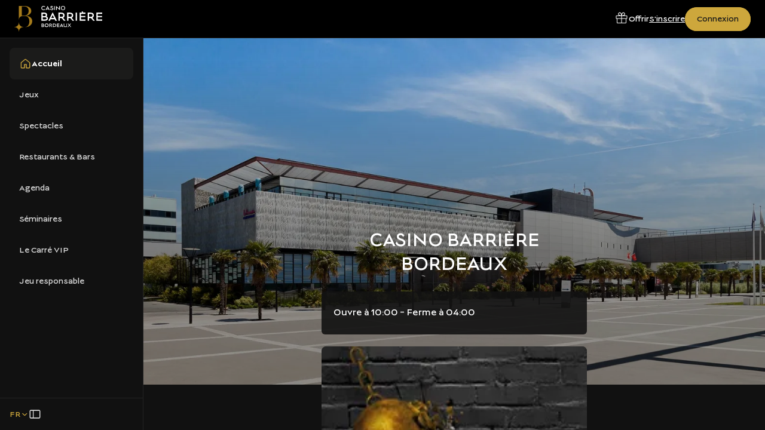

--- FILE ---
content_type: text/html;charset=utf-8
request_url: https://www.casinosbarriere.com/bordeaux
body_size: 143077
content:
<!DOCTYPE html><html  dir="ltr" lang="fr" translate="no" data-capo=""><head><meta charset="utf-8"><meta name="viewport" content="width=device-width, initial-scale=1"><title>Casino Barrière Bordeaux : Jeux, spectacles, bars et restaurants | Casino Barrière</title><link nonce="niWPuGTgIwyaPUUlChZJhw==" rel="preconnect" href="https://a.storyblok.com"><link nonce="niWPuGTgIwyaPUUlChZJhw==" rel="preconnect" href="https://www.google.com" data-hid="49ecc67"><link nonce="niWPuGTgIwyaPUUlChZJhw==" rel="preconnect" href="https://www.gstatic.com" crossorigin data-hid="6b38638"><script nonce="niWPuGTgIwyaPUUlChZJhw==" src="https://www.google.com/recaptcha/api.js?onload=__vueRecaptchaLoaded&render=6Letj4wqAAAAABs1qAgnvnNC6ivy1FDWxvk1zYjx" async defer data-hid="4cb775a"></script><style nonce="niWPuGTgIwyaPUUlChZJhw==">@charset "UTF-8";:root{--default-focus-color:#fff;--font-family-lucien:"Lucien";--font-family-georgia:"Georgia";--font-family-fouquets:"Fouquets";--font-family-tenorsans:"TenorSans";--font-size-10:10px;--font-size-12:12px;--font-size-14:14px;--font-size-16:16px;--font-size-18:18px;--font-size-20:20px;--font-size-24:24px;--font-size-28:28px;--font-size-32:32px;--font-size-36:36px;--font-size-40:40px;--font-size-44:44px;--font-size-48:48px;--font-size-56:56px;--font-size-64:64px;--font-size-72:72px;--font-weight-100:"Thin";--font-weight-200:"Extra Light";--font-weight-300:"Light";--font-weight-350:"Book";--font-weight-400:"Regular";--font-weight-500:"Medium";--font-weight-600:"Semi Bold";--font-weight-700:"Bold";--font-weight-800:"Extra Bold";--font-weight-900:"Black";--letter-spacing-0:0px;--letter-spacing-2:2px;--letter-spacing-4:4px;--line-height-12:12px;--line-height-16:16px;--line-height-20:20px;--line-height-24:24px;--line-height-28:28px;--line-height-32:32px;--line-height-36:36px;--line-height-40:40px;--line-height-44:44px;--line-height-48:48px;--line-height-56:56px;--line-height-64:64px;--line-height-72:72px;--line-height-80:80px;--color-brand-barriere-black:#1b1b1a;--color-brand-barriere-gold:#cda73c;--color-brand-barriere-white:#fff;--color-brand-fouquets-black:#111;--color-brand-fouquets-red:#ad1b2d;--color-brand-fouquets-white:#fff;--color-white:#fff;--color-grey-a-25:#fafafa;--color-grey-a-50:#f2f2f2;--color-grey-a-100:#e6e6e6;--color-grey-a-150:#d9d9d9;--color-grey-a-200:#ccc;--color-grey-a-250:#bfbfbf;--color-grey-a-300:#b2b2b2;--color-grey-a-350:#ababab;--color-grey-a-600:#666;--color-grey-a-650:#595959;--color-grey-a-700:#4d4d4d;--color-grey-a-750:#404040;--color-grey-a-800:#333;--color-grey-a-850:#262626;--color-grey-a-875:#212121;--color-grey-a-900:#1a1a1a;--color-grey-a-925:#141414;--color-grey-a-950:#111;--color-grey-a-975:#080808;--color-beige-a-50:#f7f5f3;--color-beige-a-75:#f1eeea;--color-beige-a-100:#ebe6e0;--color-blue-a-50:#e5f2ff;--color-blue-a-100:#cce5ff;--color-blue-a-150:#b2d9ff;--color-blue-a-200:#9cf;--color-blue-a-300:#66b2ff;--color-blue-a-650:#005dbc;--color-blue-a-700:#004c99;--color-blue-a-750:#003f80;--color-blue-a-800:#003266;--color-blue-a-850:#00264d;--color-blue-a-900:#001933;--color-green-a-100:#daf6ee;--color-green-a-150:#c1f0e2;--color-green-a-200:#b2e6d6;--color-green-a-250:#9fdfcc;--color-green-a-300:#8cd9c2;--color-green-a-800:#006647;--color-green-a-850:#004d35;--color-green-a-900:#003324;--color-green-a-950:#001a12;--color-orange-a-50:#fff1e5;--color-orange-a-100:#ffe2cc;--color-orange-a-150:#ffd4b2;--color-orange-a-200:#ffc599;--color-orange-a-250:#ffb780;--color-orange-a-700:#994200;--color-orange-a-750:#803700;--color-orange-a-850:#4d2100;--color-orange-a-900:#331600;--color-orange-a-950:#1a0b00;--color-red-a-50:#ffe9e5;--color-red-a-75:#ffe0db;--color-red-a-100:#ffd3cc;--color-red-a-150:#ffbdb2;--color-red-a-200:#ffa799;--color-red-a-250:#ff9180;--color-red-a-700:#a31600;--color-red-a-750:#801100;--color-red-a-850:#4d0a00;--color-red-a-900:#330700;--color-red-a-875❌:#420900;--color-red-a-950:#1a0300;--color-red-b-50:#fce9eb;--color-red-b-100:#f8d3d7;--color-red-b-125:#f6c6cb;--color-red-b-200:#f1a7af;--color-red-b-250:#ee919c;--color-red-b-300:#ea7b88;--color-red-b-625:#ad1b2d;--color-red-b-675:#921726;--color-red-b-725:#7c1320;--color-red-b-800:#580e17;--color-red-b-850:#420a11;--color-red-b-900:#2c070b;--color-red-c-250:#ff8080;--color-red-c-300:#f66;--color-red-c-350:#ff4d4d;--color-red-c-600:#c00;--color-red-c-650:#b20000;--color-red-c-700:#900;--color-yellow-a-50:#faf6eb;--color-yellow-a-100:#f4edd7;--color-yellow-a-150:#f0e5c6;--color-yellow-a-400:#d5b55d;--color-yellow-a-450:#d0ac49;--color-yellow-a-500:#cda73c;--color-yellow-a-750:#856100;--color-yellow-a-800:#664b00;--color-yellow-a-850:#4d3800;--color-yellow-a-900:#332500;--color-yellow-a-950:#1a1300;--border-size-0:0px;--border-size-1:1px;--border-size-2:2px;--border-size-8:8px;--border-radius-0:0px;--border-radius-2:2px;--border-radius-4:4px;--border-radius-6:6px;--border-radius-8:8px;--border-radius-12:12px;--border-radius-16:16px;--border-radius-24:24px;--border-radius-32:32px;--border-radius-40:40px;--border-radius-48:48px;--border-radius-100:100px;--opacity-0:0;--opacity-20:20;--opacity-40:40;--opacity-50:50;--opacity-80:80;--opacity-100:100;--spacing-0:0px;--spacing-2:2px;--spacing-4:4px;--spacing-6:6px;--spacing-8:8px;--spacing-10:10px;--spacing-12:12px;--spacing-16:16px;--spacing-24:24px;--spacing-32:32px;--spacing-40:40px;--spacing-48:48px;--spacing-56:56px;--spacing-72:72px;--spacing-80:80px;--spacing-96:96px;--size-0:0px;--size-2:2px;--size-4:4px;--size-8:8px;--size-12:12px;--size-16:16px;--size-20:20px;--size-24:24px;--size-32:32px;--size-36:36px;--size-40:40px;--size-44:44px;--size-48:48px;--size-56:56px;--size-72:72px;--size-80:80px;--size-96:96px}</style><style nonce="niWPuGTgIwyaPUUlChZJhw==">:root{--default-focus-color:#fff}@font-face{font-display:swap;font-family:Lucien;font-stretch:normal;font-style:normal;font-weight:200;src:url(/fonts/lucien-light.woff2) format("woff2")}@font-face{font-display:swap;font-family:Lucien;font-stretch:normal;font-style:normal;font-weight:300;src:url(/fonts/lucien-book.woff2) format("woff2")}@font-face{font-display:swap;font-family:Lucien;font-stretch:normal;font-style:normal;font-weight:400;src:url(/fonts/lucien-regular.woff2) format("woff2")}@font-face{font-display:swap;font-family:Lucien;font-stretch:normal;font-style:normal;font-weight:700;src:url(/fonts/lucien-bold.woff2) format("woff2")}@font-face{font-display:swap;font-family:Fouquets;font-stretch:normal;font-style:normal;font-weight:400;src:url(/fonts/fouquets-v.beta-regular.woff2) format("woff2")}@font-face{font-display:swap;font-family:Fouquets;font-stretch:normal;font-style:normal;font-weight:700;src:url(/fonts/fouquets-v.beta-bold.woff2) format("woff2")}@font-face{font-display:swap;font-family:TenorSans;font-stretch:normal;font-style:normal;font-weight:400;src:url(/fonts/tenorsans-regular.woff2) format("woff2")}@font-face{font-display:swap;font-family:Bebas Neue;font-stretch:normal;font-style:normal;font-weight:400;src:url(/fonts/bebasneue-regular.woff2) format("woff2")}@font-face{font-display:swap;font-family:Jost;font-stretch:normal;font-style:normal;font-weight:400;src:url(/fonts/jost-regular.woff2) format("woff2")}@font-face{font-display:swap;font-family:Jost;font-stretch:normal;font-style:normal;font-weight:500;src:url(/fonts/jost-medium.woff2) format("woff2")}@font-face{font-display:swap;font-family:Jost;font-stretch:normal;font-style:normal;font-weight:600;src:url(/fonts/jost-semibold.woff2) format("woff2")}@font-face{font-display:swap;font-family:Wedding Gothic ATF;font-stretch:normal;font-style:normal;font-weight:300;src:url(/fonts/weddinggothic-light.woff2) format("woff2")}@font-face{font-display:swap;font-family:Wedding Gothic ATF;font-stretch:normal;font-style:normal;font-weight:400;src:url(/fonts/weddinggothic-regular.woff2) format("woff2")}@font-face{font-display:swap;font-family:Wedding Gothic ATF;font-stretch:normal;font-style:normal;font-weight:600;src:url(/fonts/weddinggothic-medium.woff2) format("woff2")}@font-face{font-display:swap;font-family:"Noto Serif Display";font-stretch:normal;font-style:normal;font-weight:300;src:url(/fonts/noto-serif-display-light-italic.woff2) format("woff2")}:root,body.brand--hotel{--text-5xl:2.5rem;--line-height-5xl:3rem;--text-4xl:2rem;--line-height-4xl:2.5rem;--text-3xl:1.875rem;--line-height-3xl:2.25rem;--text-2xl:1.5rem;--line-height-2xl:1.75rem;--text-xl:1.375rem;--line-height-xl:1.625rem;--text-lg:1.25rem;--line-height-lg:1.5rem;--text-md:1.125rem;--line-height-md:1.5rem;--text-sm:1rem;--line-height-sm:1.5rem;--text-xs:.875rem;--line-height-xs:1.25rem;--text-2xs:.75rem;--line-height-2xs:1.125rem;--text-3xs:.625rem;--line-height-3xs:1rem;--font-text:Jost,sans-serif;--font-title:Georgia,serif;--color-primary:#cda73c}body.brand--fouquets{--text-5xl:2.5rem;--line-height-5xl:3rem;--text-4xl:2rem;--line-height-4xl:2.5rem;--text-3xl:1.875rem;--line-height-3xl:2.25rem;--text-2xl:1.5rem;--line-height-2xl:1.75rem;--text-xl:1.375rem;--line-height-xl:1.625rem;--text-lg:1.25rem;--line-height-lg:1.5rem;--text-md:1.125rem;--line-height-md:1.5rem;--text-sm:1rem;--line-height-sm:1.5rem;--text-xs:.875rem;--line-height-xs:1.25rem;--text-2xs:.75rem;--line-height-2xs:1.125rem;--text-3xs:.625rem;--line-height-3xs:1rem;--font-text:Jost,sans-serif;--font-title:Georgia,serif;--color-primary:#ad1b2d}body.brand--fouquets26{--text-5xl:2.5rem;--line-height-5xl:3rem;--text-4xl:2rem;--line-height-4xl:2.5rem;--text-3xl:1.875rem;--line-height-3xl:2.25rem;--text-2xl:1.5rem;--line-height-2xl:1.75rem;--text-xl:1.375rem;--line-height-xl:1.625rem;--text-lg:1.25rem;--line-height-lg:1.5rem;--text-md:1.125rem;--line-height-md:1.5rem;--text-sm:1rem;--line-height-sm:1.5rem;--text-xs:.875rem;--line-height-xs:1.25rem;--text-2xs:.75rem;--line-height-2xs:1.125rem;--text-3xs:.625rem;--line-height-3xs:1rem;--font-text:Jost,sans-serif;--font-title:Wedding Gothic ATF,sans-serif;--color-primary:#cda73c}body.brand--casino{--text-5xl:2.5rem;--line-height-5xl:3rem;--text-4xl:2rem;--line-height-4xl:2.5rem;--text-3xl:1.875rem;--line-height-3xl:2.25rem;--text-2xl:1.5rem;--line-height-2xl:1.75rem;--text-xl:1.375rem;--line-height-xl:1.625rem;--text-lg:1.25rem;--line-height-lg:1.5rem;--text-md:1.125rem;--line-height-md:1.5rem;--text-sm:1rem;--line-height-sm:1.5rem;--text-xs:.875rem;--line-height-xs:1.25rem;--text-2xs:.75rem;--line-height-2xs:1.125rem;--text-3xs:.625rem;--line-height-3xs:1rem;--font-text:Lucien,sans-serif;--font-title:Lucien,sans-serif;--color-primary:#1b1b1a}body.brand--bornes-cvip{--text-5xl:2.5rem;--line-height-5xl:3rem;--text-4xl:2rem;--line-height-4xl:2.5rem;--text-3xl:1.875rem;--line-height-3xl:2.25rem;--text-2xl:1.5rem;--line-height-2xl:1.75rem;--text-xl:1.375rem;--line-height-xl:1.625rem;--text-lg:1.25rem;--line-height-lg:1.5rem;--text-md:1.125rem;--line-height-md:1.5rem;--text-sm:1rem;--line-height-sm:1.5rem;--text-xs:.875rem;--line-height-xs:1.25rem;--text-2xs:.75rem;--line-height-2xs:1.125rem;--text-3xs:.625rem;--line-height-3xs:1rem;--font-text:Lucien,sans-serif;--font-title:Lucien,sans-serif;--color-primary:#cda73c}body.brand--ciros{--text-5xl:2.5rem;--line-height-5xl:3rem;--text-4xl:2rem;--line-height-4xl:2.5rem;--text-3xl:1.875rem;--line-height-3xl:2.25rem;--text-2xl:1.5rem;--line-height-2xl:1.75rem;--text-xl:1.375rem;--line-height-xl:1.625rem;--text-lg:1.25rem;--line-height-lg:1.5rem;--text-md:1.125rem;--line-height-md:1.5rem;--text-sm:1rem;--line-height-sm:1.5rem;--text-xs:.875rem;--line-height-xs:1.25rem;--text-2xs:.75rem;--line-height-2xs:1.125rem;--text-3xs:.625rem;--line-height-3xs:1rem;--font-text:TenorSans,sans-serif;--font-title:TenorSans,sans-serif;--color-primary:#0f1d4d}body{padding:0}.nuxt-icon{margin-bottom:0!important}legend{float:left;margin:0;padding:0;width:100%}legend+*{clear:both}fieldset{border:0;margin:0;min-width:0;padding:.01em 0 0}body:not(:-moz-handler-blocked) fieldset{display:table-cell}.v-application{background-color:transparent!important}.sr-only{height:1px;margin:-1px;overflow:hidden;padding:0;position:absolute;width:1px;clip:rect(0,0,0,0);border-width:0;white-space:nowrap}.grecaptcha-badge{pointer-events:none;visibility:hidden}h1,h2,h3,h4,h5,h6{color:#1b1b1a;font-family:var(--font-title)}body.brand--ciros h1,body.brand--ciros h2,body.brand--ciros h3,body.brand--ciros h4,body.brand--ciros h5,body.brand--ciros h6{text-transform:uppercase}@media (min-width:768px){h1{font-size:var(--text-5xl);line-height:var(--line-height-5xl)}}body.brand--hotel h2{font-size:var(--text-3xl);line-height:var(--line-height-3xl)}@media (min-width:768px){body.brand--hotel h2{font-size:var(--text-5xl);line-height:var(--line-height-5xl)}}body.brand--fouquets h2{font-size:var(--text-3xl);line-height:var(--line-height-3xl)}@media (min-width:768px){body.brand--fouquets h2{font-size:var(--text-5xl);line-height:var(--line-height-5xl)}}p{font-family:var(--font-text)}a{color:inherit}.fade-transition-enter-active,.fade-transition-leave-active{transition-duration:.3s!important;transition-timing-function:cubic-bezier(.4,0,.2,1)!important}.fade-transition-move{transition-duration:.5s!important;transition-property:transform!important;transition-timing-function:cubic-bezier(.4,0,.2,1)!important}.fade-transition-enter-from,.fade-transition-leave-to{opacity:0!important}.fade-transition-enter-active,.fade-transition-leave-active{transition-property:opacity!important}.scroll-y-transition-enter-active,.scroll-y-transition-leave-active{transition-duration:.3s!important;transition-timing-function:cubic-bezier(.4,0,.2,1)!important}.scroll-y-transition-move{transition-duration:.5s!important;transition-property:transform!important;transition-timing-function:cubic-bezier(.4,0,.2,1)!important}.scroll-y-transition-enter-from,.scroll-y-transition-leave-to{opacity:0}.scroll-y-transition-enter-from{transform:translateY(-15px)}.scroll-y-transition-leave-to{transform:translateY(15px)}.scroll-y-transition-enter-active,.scroll-y-transition-leave-active{transition-property:transform,opacity!important}.fade-x-transition-enter-active,.fade-x-transition-leave-active{transition-duration:.3s!important;transition-timing-function:cubic-bezier(.4,0,.2,1)!important}.fade-x-transition-move{transition-duration:.5s!important;transition-property:transform!important;transition-timing-function:cubic-bezier(.4,0,.2,1)!important}.fade-x-transition-enter-from,.fade-x-transition-leave-to{opacity:0}.fade-x-transition-enter-from{transform:translate(15px)}.fade-x-transition-leave-to{transform:translate(-15px)}.fade-x-transition-enter-active,.fade-x-transition-leave-active{transition-property:transform,opacity!important}.slide-y-reverse-transition-enter-active,.slide-y-reverse-transition-leave-active{transition-duration:.3s!important;transition-timing-function:cubic-bezier(.4,0,.2,1)!important}.slide-y-reverse-transition-move{transition-duration:.5s!important;transition-property:transform!important;transition-timing-function:cubic-bezier(.4,0,.2,1)!important}.slide-y-reverse-transition-enter-from,.slide-y-reverse-transition-leave-to{opacity:0;transform:translateY(15px)}.slide-y-reverse-transition-enter-active,.slide-y-reverse-transition-leave-active{transition-property:transform,opacity!important}.v-icon{--v-icon-size-multiplier:1;align-items:center;display:inline-flex;font-feature-settings:"liga";height:1em;justify-content:center;letter-spacing:normal;line-height:1;min-width:1em;position:relative;text-align:center;text-indent:0;-webkit-user-select:none;-moz-user-select:none;user-select:none;vertical-align:middle;width:1em}.container{margin:0 auto;padding:0 24px;width:100%}@media (min-width:768px){.container{padding:0 24px}}@media (min-width:1024px){.container{padding:0 32px}}@media (min-width:1280px){.container{padding:0 64px}}@media (min-width:1440px){.container{max-width:1440px}}.container--fluid{padding:0}@media (max-width:1024px){.container--fluid-lg-down{padding:0}}@media (max-width:768px){.container--fluid-md-down{padding:0}}.offset-container-mobile{margin:0 -24px}@media (min-width:768px){.offset-container-mobile{margin:0}}.grid{-moz-column-gap:1rem;column-gap:1rem;display:grid;grid-template-columns:repeat(12,1fr)}@media (min-width:768px){.grid{-moz-column-gap:1.5rem;column-gap:1.5rem}}.grid--gap-sm{-moz-column-gap:1rem;column-gap:1rem}.grid--only-lg{display:block}@media (min-width:1024px){.grid--only-lg{display:grid}}.col-0{grid-column-end:span 0}.col-offset-0{grid-column-start:1}.row-0{grid-row-end:span 0}.row-offset-0{grid-row-start:1}.col-1{grid-column-end:span 1}.col-offset-1{grid-column-start:2}.row-1{grid-row-end:span 1}.row-offset-1{grid-row-start:2}.col-2{grid-column-end:span 2}.col-offset-2{grid-column-start:3}.row-2{grid-row-end:span 2}.row-offset-2{grid-row-start:3}.col-3{grid-column-end:span 3}.col-offset-3{grid-column-start:4}.row-3{grid-row-end:span 3}.row-offset-3{grid-row-start:4}.col-4{grid-column-end:span 4}.col-offset-4{grid-column-start:5}.row-4{grid-row-end:span 4}.row-offset-4{grid-row-start:5}.col-5{grid-column-end:span 5}.col-offset-5{grid-column-start:6}.row-5{grid-row-end:span 5}.row-offset-5{grid-row-start:6}.col-6{grid-column-end:span 6}.col-offset-6{grid-column-start:7}.row-6{grid-row-end:span 6}.row-offset-6{grid-row-start:7}.col-7{grid-column-end:span 7}.col-offset-7{grid-column-start:8}.row-7{grid-row-end:span 7}.row-offset-7{grid-row-start:8}.col-8{grid-column-end:span 8}.col-offset-8{grid-column-start:9}.row-8{grid-row-end:span 8}.row-offset-8{grid-row-start:9}.col-9{grid-column-end:span 9}.col-offset-9{grid-column-start:10}.row-9{grid-row-end:span 9}.row-offset-9{grid-row-start:10}.col-10{grid-column-end:span 10}.col-offset-10{grid-column-start:11}.row-10{grid-row-end:span 10}.row-offset-10{grid-row-start:11}.col-11{grid-column-end:span 11}.col-offset-11{grid-column-start:12}.row-11{grid-row-end:span 11}.row-offset-11{grid-row-start:12}.col-12{grid-column-end:span 12}.col-offset-12{grid-column-start:13}.row-12{grid-row-end:span 12}.row-offset-12{grid-row-start:13}@media (min-width:320px){.col-xs-0{grid-column-end:span 0}.col-offset-xs-0{grid-column-start:1}.row-xs-0{grid-row-end:span 0}.row-offset-xs-0{grid-row-start:1}.col-xs-1{grid-column-end:span 1}.col-offset-xs-1{grid-column-start:2}.row-xs-1{grid-row-end:span 1}.row-offset-xs-1{grid-row-start:2}.col-xs-2{grid-column-end:span 2}.col-offset-xs-2{grid-column-start:3}.row-xs-2{grid-row-end:span 2}.row-offset-xs-2{grid-row-start:3}.col-xs-3{grid-column-end:span 3}.col-offset-xs-3{grid-column-start:4}.row-xs-3{grid-row-end:span 3}.row-offset-xs-3{grid-row-start:4}.col-xs-4{grid-column-end:span 4}.col-offset-xs-4{grid-column-start:5}.row-xs-4{grid-row-end:span 4}.row-offset-xs-4{grid-row-start:5}.col-xs-5{grid-column-end:span 5}.col-offset-xs-5{grid-column-start:6}.row-xs-5{grid-row-end:span 5}.row-offset-xs-5{grid-row-start:6}.col-xs-6{grid-column-end:span 6}.col-offset-xs-6{grid-column-start:7}.row-xs-6{grid-row-end:span 6}.row-offset-xs-6{grid-row-start:7}.col-xs-7{grid-column-end:span 7}.col-offset-xs-7{grid-column-start:8}.row-xs-7{grid-row-end:span 7}.row-offset-xs-7{grid-row-start:8}.col-xs-8{grid-column-end:span 8}.col-offset-xs-8{grid-column-start:9}.row-xs-8{grid-row-end:span 8}.row-offset-xs-8{grid-row-start:9}.col-xs-9{grid-column-end:span 9}.col-offset-xs-9{grid-column-start:10}.row-xs-9{grid-row-end:span 9}.row-offset-xs-9{grid-row-start:10}.col-xs-10{grid-column-end:span 10}.col-offset-xs-10{grid-column-start:11}.row-xs-10{grid-row-end:span 10}.row-offset-xs-10{grid-row-start:11}.col-xs-11{grid-column-end:span 11}.col-offset-xs-11{grid-column-start:12}.row-xs-11{grid-row-end:span 11}.row-offset-xs-11{grid-row-start:12}.col-xs-12{grid-column-end:span 12}.col-offset-xs-12{grid-column-start:13}.row-xs-12{grid-row-end:span 12}.row-offset-xs-12{grid-row-start:13}}@media (min-width:640px){.col-sm-0{grid-column-end:span 0}.col-offset-sm-0{grid-column-start:1}.row-sm-0{grid-row-end:span 0}.row-offset-sm-0{grid-row-start:1}.col-sm-1{grid-column-end:span 1}.col-offset-sm-1{grid-column-start:2}.row-sm-1{grid-row-end:span 1}.row-offset-sm-1{grid-row-start:2}.col-sm-2{grid-column-end:span 2}.col-offset-sm-2{grid-column-start:3}.row-sm-2{grid-row-end:span 2}.row-offset-sm-2{grid-row-start:3}.col-sm-3{grid-column-end:span 3}.col-offset-sm-3{grid-column-start:4}.row-sm-3{grid-row-end:span 3}.row-offset-sm-3{grid-row-start:4}.col-sm-4{grid-column-end:span 4}.col-offset-sm-4{grid-column-start:5}.row-sm-4{grid-row-end:span 4}.row-offset-sm-4{grid-row-start:5}.col-sm-5{grid-column-end:span 5}.col-offset-sm-5{grid-column-start:6}.row-sm-5{grid-row-end:span 5}.row-offset-sm-5{grid-row-start:6}.col-sm-6{grid-column-end:span 6}.col-offset-sm-6{grid-column-start:7}.row-sm-6{grid-row-end:span 6}.row-offset-sm-6{grid-row-start:7}.col-sm-7{grid-column-end:span 7}.col-offset-sm-7{grid-column-start:8}.row-sm-7{grid-row-end:span 7}.row-offset-sm-7{grid-row-start:8}.col-sm-8{grid-column-end:span 8}.col-offset-sm-8{grid-column-start:9}.row-sm-8{grid-row-end:span 8}.row-offset-sm-8{grid-row-start:9}.col-sm-9{grid-column-end:span 9}.col-offset-sm-9{grid-column-start:10}.row-sm-9{grid-row-end:span 9}.row-offset-sm-9{grid-row-start:10}.col-sm-10{grid-column-end:span 10}.col-offset-sm-10{grid-column-start:11}.row-sm-10{grid-row-end:span 10}.row-offset-sm-10{grid-row-start:11}.col-sm-11{grid-column-end:span 11}.col-offset-sm-11{grid-column-start:12}.row-sm-11{grid-row-end:span 11}.row-offset-sm-11{grid-row-start:12}.col-sm-12{grid-column-end:span 12}.col-offset-sm-12{grid-column-start:13}.row-sm-12{grid-row-end:span 12}.row-offset-sm-12{grid-row-start:13}}@media (min-width:768px){.col-md-0{grid-column-end:span 0}.col-offset-md-0{grid-column-start:1}.row-md-0{grid-row-end:span 0}.row-offset-md-0{grid-row-start:1}.col-md-1{grid-column-end:span 1}.col-offset-md-1{grid-column-start:2}.row-md-1{grid-row-end:span 1}.row-offset-md-1{grid-row-start:2}.col-md-2{grid-column-end:span 2}.col-offset-md-2{grid-column-start:3}.row-md-2{grid-row-end:span 2}.row-offset-md-2{grid-row-start:3}.col-md-3{grid-column-end:span 3}.col-offset-md-3{grid-column-start:4}.row-md-3{grid-row-end:span 3}.row-offset-md-3{grid-row-start:4}.col-md-4{grid-column-end:span 4}.col-offset-md-4{grid-column-start:5}.row-md-4{grid-row-end:span 4}.row-offset-md-4{grid-row-start:5}.col-md-5{grid-column-end:span 5}.col-offset-md-5{grid-column-start:6}.row-md-5{grid-row-end:span 5}.row-offset-md-5{grid-row-start:6}.col-md-6{grid-column-end:span 6}.col-offset-md-6{grid-column-start:7}.row-md-6{grid-row-end:span 6}.row-offset-md-6{grid-row-start:7}.col-md-7{grid-column-end:span 7}.col-offset-md-7{grid-column-start:8}.row-md-7{grid-row-end:span 7}.row-offset-md-7{grid-row-start:8}.col-md-8{grid-column-end:span 8}.col-offset-md-8{grid-column-start:9}.row-md-8{grid-row-end:span 8}.row-offset-md-8{grid-row-start:9}.col-md-9{grid-column-end:span 9}.col-offset-md-9{grid-column-start:10}.row-md-9{grid-row-end:span 9}.row-offset-md-9{grid-row-start:10}.col-md-10{grid-column-end:span 10}.col-offset-md-10{grid-column-start:11}.row-md-10{grid-row-end:span 10}.row-offset-md-10{grid-row-start:11}.col-md-11{grid-column-end:span 11}.col-offset-md-11{grid-column-start:12}.row-md-11{grid-row-end:span 11}.row-offset-md-11{grid-row-start:12}.col-md-12{grid-column-end:span 12}.col-offset-md-12{grid-column-start:13}.row-md-12{grid-row-end:span 12}.row-offset-md-12{grid-row-start:13}}@media (min-width:1024px){.col-lg-0{grid-column-end:span 0}.col-offset-lg-0{grid-column-start:1}.row-lg-0{grid-row-end:span 0}.row-offset-lg-0{grid-row-start:1}.col-lg-1{grid-column-end:span 1}.col-offset-lg-1{grid-column-start:2}.row-lg-1{grid-row-end:span 1}.row-offset-lg-1{grid-row-start:2}.col-lg-2{grid-column-end:span 2}.col-offset-lg-2{grid-column-start:3}.row-lg-2{grid-row-end:span 2}.row-offset-lg-2{grid-row-start:3}.col-lg-3{grid-column-end:span 3}.col-offset-lg-3{grid-column-start:4}.row-lg-3{grid-row-end:span 3}.row-offset-lg-3{grid-row-start:4}.col-lg-4{grid-column-end:span 4}.col-offset-lg-4{grid-column-start:5}.row-lg-4{grid-row-end:span 4}.row-offset-lg-4{grid-row-start:5}.col-lg-5{grid-column-end:span 5}.col-offset-lg-5{grid-column-start:6}.row-lg-5{grid-row-end:span 5}.row-offset-lg-5{grid-row-start:6}.col-lg-6{grid-column-end:span 6}.col-offset-lg-6{grid-column-start:7}.row-lg-6{grid-row-end:span 6}.row-offset-lg-6{grid-row-start:7}.col-lg-7{grid-column-end:span 7}.col-offset-lg-7{grid-column-start:8}.row-lg-7{grid-row-end:span 7}.row-offset-lg-7{grid-row-start:8}.col-lg-8{grid-column-end:span 8}.col-offset-lg-8{grid-column-start:9}.row-lg-8{grid-row-end:span 8}.row-offset-lg-8{grid-row-start:9}.col-lg-9{grid-column-end:span 9}.col-offset-lg-9{grid-column-start:10}.row-lg-9{grid-row-end:span 9}.row-offset-lg-9{grid-row-start:10}.col-lg-10{grid-column-end:span 10}.col-offset-lg-10{grid-column-start:11}.row-lg-10{grid-row-end:span 10}.row-offset-lg-10{grid-row-start:11}.col-lg-11{grid-column-end:span 11}.col-offset-lg-11{grid-column-start:12}.row-lg-11{grid-row-end:span 11}.row-offset-lg-11{grid-row-start:12}.col-lg-12{grid-column-end:span 12}.col-offset-lg-12{grid-column-start:13}.row-lg-12{grid-row-end:span 12}.row-offset-lg-12{grid-row-start:13}}@media (min-width:1280px){.col-xl-0{grid-column-end:span 0}.col-offset-xl-0{grid-column-start:1}.row-xl-0{grid-row-end:span 0}.row-offset-xl-0{grid-row-start:1}.col-xl-1{grid-column-end:span 1}.col-offset-xl-1{grid-column-start:2}.row-xl-1{grid-row-end:span 1}.row-offset-xl-1{grid-row-start:2}.col-xl-2{grid-column-end:span 2}.col-offset-xl-2{grid-column-start:3}.row-xl-2{grid-row-end:span 2}.row-offset-xl-2{grid-row-start:3}.col-xl-3{grid-column-end:span 3}.col-offset-xl-3{grid-column-start:4}.row-xl-3{grid-row-end:span 3}.row-offset-xl-3{grid-row-start:4}.col-xl-4{grid-column-end:span 4}.col-offset-xl-4{grid-column-start:5}.row-xl-4{grid-row-end:span 4}.row-offset-xl-4{grid-row-start:5}.col-xl-5{grid-column-end:span 5}.col-offset-xl-5{grid-column-start:6}.row-xl-5{grid-row-end:span 5}.row-offset-xl-5{grid-row-start:6}.col-xl-6{grid-column-end:span 6}.col-offset-xl-6{grid-column-start:7}.row-xl-6{grid-row-end:span 6}.row-offset-xl-6{grid-row-start:7}.col-xl-7{grid-column-end:span 7}.col-offset-xl-7{grid-column-start:8}.row-xl-7{grid-row-end:span 7}.row-offset-xl-7{grid-row-start:8}.col-xl-8{grid-column-end:span 8}.col-offset-xl-8{grid-column-start:9}.row-xl-8{grid-row-end:span 8}.row-offset-xl-8{grid-row-start:9}.col-xl-9{grid-column-end:span 9}.col-offset-xl-9{grid-column-start:10}.row-xl-9{grid-row-end:span 9}.row-offset-xl-9{grid-row-start:10}.col-xl-10{grid-column-end:span 10}.col-offset-xl-10{grid-column-start:11}.row-xl-10{grid-row-end:span 10}.row-offset-xl-10{grid-row-start:11}.col-xl-11{grid-column-end:span 11}.col-offset-xl-11{grid-column-start:12}.row-xl-11{grid-row-end:span 11}.row-offset-xl-11{grid-row-start:12}.col-xl-12{grid-column-end:span 12}.col-offset-xl-12{grid-column-start:13}.row-xl-12{grid-row-end:span 12}.row-offset-xl-12{grid-row-start:13}}@media (min-width:1440px){.col-xxl-0{grid-column-end:span 0}.col-offset-xxl-0{grid-column-start:1}.row-xxl-0{grid-row-end:span 0}.row-offset-xxl-0{grid-row-start:1}.col-xxl-1{grid-column-end:span 1}.col-offset-xxl-1{grid-column-start:2}.row-xxl-1{grid-row-end:span 1}.row-offset-xxl-1{grid-row-start:2}.col-xxl-2{grid-column-end:span 2}.col-offset-xxl-2{grid-column-start:3}.row-xxl-2{grid-row-end:span 2}.row-offset-xxl-2{grid-row-start:3}.col-xxl-3{grid-column-end:span 3}.col-offset-xxl-3{grid-column-start:4}.row-xxl-3{grid-row-end:span 3}.row-offset-xxl-3{grid-row-start:4}.col-xxl-4{grid-column-end:span 4}.col-offset-xxl-4{grid-column-start:5}.row-xxl-4{grid-row-end:span 4}.row-offset-xxl-4{grid-row-start:5}.col-xxl-5{grid-column-end:span 5}.col-offset-xxl-5{grid-column-start:6}.row-xxl-5{grid-row-end:span 5}.row-offset-xxl-5{grid-row-start:6}.col-xxl-6{grid-column-end:span 6}.col-offset-xxl-6{grid-column-start:7}.row-xxl-6{grid-row-end:span 6}.row-offset-xxl-6{grid-row-start:7}.col-xxl-7{grid-column-end:span 7}.col-offset-xxl-7{grid-column-start:8}.row-xxl-7{grid-row-end:span 7}.row-offset-xxl-7{grid-row-start:8}.col-xxl-8{grid-column-end:span 8}.col-offset-xxl-8{grid-column-start:9}.row-xxl-8{grid-row-end:span 8}.row-offset-xxl-8{grid-row-start:9}.col-xxl-9{grid-column-end:span 9}.col-offset-xxl-9{grid-column-start:10}.row-xxl-9{grid-row-end:span 9}.row-offset-xxl-9{grid-row-start:10}.col-xxl-10{grid-column-end:span 10}.col-offset-xxl-10{grid-column-start:11}.row-xxl-10{grid-row-end:span 10}.row-offset-xxl-10{grid-row-start:11}.col-xxl-11{grid-column-end:span 11}.col-offset-xxl-11{grid-column-start:12}.row-xxl-11{grid-row-end:span 11}.row-offset-xxl-11{grid-row-start:12}.col-xxl-12{grid-column-end:span 12}.col-offset-xxl-12{grid-column-start:13}.row-xxl-12{grid-row-end:span 12}.row-offset-xxl-12{grid-row-start:13}}.prose .text-center{display:block;text-align:center;width:100%}.prose ul li{list-style-type:disc;padding-left:1rem;position:relative}.prose ul li p{display:inline}.prose ul li::marker{font-size:0}.prose ul li:before{background-color:var(--color-primary);border-radius:50%;content:"";display:block;height:8px;left:0;position:absolute;top:.5rem;width:8px}.prose ul{margin-top:1rem}.prose ol li,.prose ul li{margin-bottom:.5rem;margin-top:.5rem}.prose ol li p,.prose ul li p{margin:0}.prose ol li{list-style-position:inside}.prose ol li::marker{color:var(--color-primary)}.prose ol li p{display:inline}.prose .GlbButton,.prose .GlbLink{margin-top:1rem}.overtitle-fouquets{color:#ad1b2d;display:block;font-family:Fouquets,cursive;font-size:var(--text-3xl);font-weight:700;line-height:var(--line-height-3xl)}@media (min-width:768px){.overtitle-fouquets{font-size:var(--text-5xl);line-height:var(--line-height-5xl)}}body.brand--fouquets26 .overtitle-fouquets{color:#545454;font-family:"Noto Serif Display",serif;font-size:var(--text-2xl);font-style:italic;font-weight:300;line-height:var(--line-height-2xl);text-transform:none}@media (min-width:768px){body.brand--fouquets26 .overtitle-fouquets{font-size:var(--text-4xl);line-height:var(--line-height-4xl)}}.text-regular{font-weight:400}.text-bold{font-weight:600}.text-uppercase{text-transform:uppercase}html{box-sizing:border-box;overflow-y:scroll;-webkit-text-size-adjust:100%;-moz-tab-size:4;-o-tab-size:4;tab-size:4;word-break:normal}*,:after,:before{background-repeat:no-repeat}:after,:before{text-decoration:inherit;vertical-align:inherit}*{margin:0;padding:0}hr{height:0;overflow:visible}details,main{display:block}summary{display:list-item}small{font-size:80%}[hidden]{display:none}abbr[title]{border-bottom:none;text-decoration:underline;-webkit-text-decoration:underline dotted;text-decoration:underline dotted}a{background-color:transparent}a:active,a:hover{outline-width:0}code,kbd,pre,samp{font-family:monospace,monospace}pre{font-size:1em}b,strong{font-weight:bolder}sub,sup{font-size:75%;line-height:0;position:relative;vertical-align:baseline}sub{bottom:-.25em}sup{top:-.5em}input{border-radius:0}[disabled]{cursor:default}[type=number]::-webkit-inner-spin-button,[type=number]::-webkit-outer-spin-button{height:auto}[type=search]{-webkit-appearance:textfield;outline-offset:-2px}[type=search]::-webkit-search-cancel-button,[type=search]::-webkit-search-decoration{-webkit-appearance:none}textarea{overflow:auto;resize:vertical}button,input,optgroup,select,textarea{font:inherit}optgroup{font-weight:700}button{overflow:visible}button,select{text-transform:none}[role=button],[type=button],[type=reset],[type=submit],button{color:inherit;cursor:pointer}[type=button]::-moz-focus-inner,[type=reset]::-moz-focus-inner,[type=submit]::-moz-focus-inner,button::-moz-focus-inner{border-style:none;padding:0}[type=button]::-moz-focus-inner,[type=reset]::-moz-focus-inner,[type=submit]::-moz-focus-inner,button:-moz-focusring{outline:1px dotted ButtonText}[type=reset],[type=submit],button,html [type=button]{-webkit-appearance:button}button,input,select,textarea{background-color:transparent;border-style:none}select{-moz-appearance:none;-webkit-appearance:none}select::-ms-expand{display:none}select::-ms-value{color:currentColor}legend{border:0;color:inherit;display:table;max-width:100%;white-space:normal}::-webkit-file-upload-button{-webkit-appearance:button;color:inherit;font:inherit}::-ms-clear,::-ms-reveal{display:none}img{border-style:none}progress{vertical-align:baseline}@media screen{[hidden~=screen]{display:inherit}[hidden~=screen]:not(:active):not(:focus):not(:target){position:absolute!important;clip:rect(0 0 0 0)!important}}[aria-busy=true]{cursor:progress}[aria-controls]{cursor:pointer}[aria-disabled=true]{cursor:default}:root{-webkit-tap-highlight-color:transparent;-webkit-font-smoothing:antialiased;-moz-osx-font-smoothing:grayscale;touch-action:manipulation}*,:after,:before{box-sizing:border-box}body{background-color:#111;color:#fff;font-family:Lucien,sans-serif;font-size:16px;font-weight:400;line-height:1.5;margin:0;padding:64px 0 0}@media (min-width:1024px){body::-webkit-scrollbar{display:none}}main{background-color:#111;display:flex!important;flex-direction:column;gap:4rem;padding-top:4rem;position:relative;z-index:1}@media (min-width:768px){main{padding-top:5rem}}main>:empty{display:none}@media (min-width:768px){main{gap:5rem}}img{display:block;height:auto;max-width:100%}input[type=date]:-webkit-autofill,input[type=date]:-webkit-autofill:active,input[type=date]:-webkit-autofill:focus,input[type=date]:-webkit-autofill:hover,input[type=datetime-local]:-webkit-autofill,input[type=datetime-local]:-webkit-autofill:active,input[type=datetime-local]:-webkit-autofill:focus,input[type=datetime-local]:-webkit-autofill:hover,input[type=email]:-webkit-autofill,input[type=email]:-webkit-autofill:active,input[type=email]:-webkit-autofill:focus,input[type=email]:-webkit-autofill:hover,input[type=number]:-webkit-autofill,input[type=number]:-webkit-autofill:active,input[type=number]:-webkit-autofill:focus,input[type=number]:-webkit-autofill:hover,input[type=password]:-webkit-autofill,input[type=password]:-webkit-autofill:active,input[type=password]:-webkit-autofill:focus,input[type=password]:-webkit-autofill:hover,input[type=tel]:-webkit-autofill,input[type=tel]:-webkit-autofill:active,input[type=tel]:-webkit-autofill:focus,input[type=tel]:-webkit-autofill:hover,input[type=text]:-webkit-autofill,input[type=text]:-webkit-autofill:active,input[type=text]:-webkit-autofill:focus,input[type=text]:-webkit-autofill:hover,textarea:-webkit-autofill,textarea:-webkit-autofill:active,textarea:-webkit-autofill:focus,textarea:-webkit-autofill:hover{-webkit-transition:background-color 99999s ease-in-out 0s;transition:background-color 99999s ease-in-out 0s;-webkit-text-fill-color:#fff}h1,h2,h3,h4,h5,h6,p{margin-bottom:.5rem;margin-top:.5rem}h1,h2,h3,h4,h5,h6{color:#fff;font-weight:400}h1{font-size:var(--text-4xl);line-height:var(--line-height-4xl);text-transform:uppercase}h2{font-size:var(--text-2xl);line-height:var(--line-height-2xl)}@media (min-width:768px){h2{font-size:var(--text-3xl);line-height:var(--line-height-3xl)}}h3{font-size:var(--text-2xl);line-height:var(--line-height-2xl)}h4{font-size:var(--text-xl);line-height:var(--line-height-xl)}h5{font-size:var(--text-lg);line-height:var(--line-height-lg)}h6{font-size:var(--text-md);line-height:var(--line-height-md)}p{color:#a9a9a9;font-size:var(--text-sm);line-height:var(--line-height-sm)}a{color:#fff;cursor:pointer;text-decoration:none}</style><style nonce="niWPuGTgIwyaPUUlChZJhw==">[data-v-14c53097]:root{--default-focus-color:#fff}@media (min-width:1024px){.CsnLayout[data-v-14c53097]{background-color:#000;display:flex;flex-direction:column;height:calc(100vh - 64px)}.CsnLayout__content[data-v-14c53097]{display:flex;flex:1;min-height:0}.CsnLayout__main[data-v-14c53097]{overflow-y:scroll;width:100%}}</style><style nonce="niWPuGTgIwyaPUUlChZJhw==">[data-v-75830b0a]:root{--default-focus-color:#fff}.GlbPopin[data-v-75830b0a]{position:absolute;z-index:1005}</style><style nonce="niWPuGTgIwyaPUUlChZJhw==">[data-v-071e6769]:root{--default-focus-color:#fff}.SkipToContent[data-v-071e6769]{--link-color:#000;background-color:#fff;display:flex;gap:2rem;left:-9999px;list-style-type:none;margin:0;padding:.75rem 2rem;position:absolute;width:100%;z-index:2000}.SkipToContent[data-v-071e6769] a,.SkipToContent[data-v-071e6769] button{color:#111;display:block;position:relative;text-decoration:underline}.SkipToContent[data-v-071e6769] a:before,.SkipToContent[data-v-071e6769] button:before{border:1px solid var(--link-color);border-radius:6px;bottom:-3px;content:"";display:block;left:-3px;opacity:0;pointer-events:none;position:absolute;right:-3px;top:-3px;transform:scale(.95);transition:all .3s ease}.SkipToContent[data-v-071e6769] a:focus-visible,.SkipToContent[data-v-071e6769] button:focus-visible{outline:none}.SkipToContent[data-v-071e6769] a:focus-visible:before,.SkipToContent[data-v-071e6769] button:focus-visible:before{opacity:1;transform:scale(1)}.SkipToContent[data-v-071e6769]:focus-within{left:0;right:0}body.brand--casino .SkipToContent[data-v-071e6769]{background-color:#111;--link-color:#cda73c}body.brand--casino .SkipToContent[data-v-071e6769] button,body.brand--casino .SkipToContent a[data-v-071e6769]{color:#cda73c}</style><style nonce="niWPuGTgIwyaPUUlChZJhw==">[data-v-9962722c]:root{--default-focus-color:#fff}.GlbLink[data-v-9962722c]{--link-color:#000;--link-hover-color:#886616;--link-square-color:#696969;align-items:center;color:var(--link-color);display:inline-flex;font-weight:var(--647b9685);gap:.5rem;position:relative;-webkit-text-decoration:var(--5fefcb8e);text-decoration:var(--5fefcb8e);text-transform:var(--2a9f84ce);transition:color .3s ease;transition:all .3s ease;will-change:color,text-decoration}.GlbLink[data-v-9962722c]:before{border:1px solid var(--link-color);border-radius:6px;bottom:-3px;content:"";display:block;left:-3px;opacity:0;pointer-events:none;position:absolute;right:-3px;top:-3px;transform:scale(.95);transition:all .3s ease}.GlbLink[data-v-9962722c]:focus-visible{outline:none}.GlbLink[data-v-9962722c]:focus-visible:before{opacity:1;transform:scale(1)}@media (hover:hover){.GlbLink[data-v-9962722c]:active,.GlbLink[data-v-9962722c]:hover{color:var(--link-hover-color);text-decoration:underline}}body[class*=brand--] .GlbLink.GlbLink--grey200[data-v-9962722c]{--link-color:#dedede}body[class*=brand--] .GlbLink.GlbLink--grey400[data-v-9962722c]{--link-color:#a9a9a9}body[class*=brand--] .GlbLink.GlbLink--grey500[data-v-9962722c]{--link-color:#696969}body[class*=brand--] .GlbLink.GlbLink--grey600[data-v-9962722c]{--link-color:#545454}body[class*=brand--] .GlbLink.GlbLink--grey950[data-v-9962722c]{--link-color:#111}.GlbLink.GlbLink--tertiary[data-v-9962722c]{--link-color:#cda73c;--link-hover-color:#886616;--link-square-color:#cda73c}@media (hover:hover){.GlbLink.GlbLink--tertiary.GlbLink--icon-in-square:active .GlbLink__icon[data-v-9962722c],.GlbLink.GlbLink--tertiary.GlbLink--icon-in-square:hover .GlbLink__icon[data-v-9962722c]{color:#1b1b1a}}.GlbLink--inverse[data-v-9962722c]{--link-square-color:#fff;--link-color:#fff}@media (hover:hover){.GlbLink--inverse.GlbLink--icon-in-square:active .GlbLink__icon[data-v-9962722c],.GlbLink--inverse.GlbLink--icon-in-square:hover .GlbLink__icon[data-v-9962722c]{color:#1b1b1a}}body.brand--fouquets .GlbLink[data-v-9962722c]{--link-square-color:#ad1b2d;--link-hover-color:#ad1b2d}@media (hover:hover){body.brand--fouquets .GlbLink.GlbLink--icon-in-square[data-v-9962722c]:active,body.brand--fouquets .GlbLink.GlbLink--icon-in-square[data-v-9962722c]:hover{color:var(--link-color)}body.brand--fouquets .GlbLink.GlbLink--icon-in-square:active .GlbLink__icon[data-v-9962722c],body.brand--fouquets .GlbLink.GlbLink--icon-in-square:hover .GlbLink__icon[data-v-9962722c]{background-color:#ad1b2d;color:#fff}}body.brand--ciros .GlbLink[data-v-9962722c]{--link-color:#0f1d4d;--link-square-color:#0f1d4d;--link-hover-color:#bb9322;text-transform:uppercase}@media (hover:hover){body.brand--ciros .GlbLink.GlbLink--icon-in-square[data-v-9962722c]:active,body.brand--ciros .GlbLink.GlbLink--icon-in-square[data-v-9962722c]:hover{color:var(--link-color)}body.brand--ciros .GlbLink.GlbLink--icon-in-square:active .GlbLink__icon[data-v-9962722c],body.brand--ciros .GlbLink.GlbLink--icon-in-square:hover .GlbLink__icon[data-v-9962722c]{background-color:#0f1d4d;color:#fff}}body.brand--ciros .GlbLink.GlbLink--secondary[data-v-9962722c]{--link-square-color:#fff;--link-color:#fff;text-transform:uppercase}@media (hover:hover){body.brand--ciros .GlbLink.GlbLink--secondary.GlbLink--icon-in-square:active .GlbLink__icon[data-v-9962722c],body.brand--ciros .GlbLink.GlbLink--secondary.GlbLink--icon-in-square:hover .GlbLink__icon[data-v-9962722c]{color:#0f1d4d}}body.brand--casino .GlbLink[data-v-9962722c]{--link-color:#cda73c;--link-square-color:#cda73c;--link-hover-color:#cda73c}body.brand--casino .GlbLink.GlbLink--icon-in-square .GlbLink__icon[data-v-9962722c]{border-radius:20px;width:40px}body.brand--casino .GlbLink.GlbLink--icon-in-square .GlbLink__icon[data-v-9962722c]:before{border-radius:24px}body.brand--casino .GlbLink.GlbLink--icon-in-square .GlbLink__icon .v-icon[data-v-9962722c]{width:40px}@media (hover:hover){body.brand--casino .GlbLink.GlbLink--icon-in-square[data-v-9962722c]:active,body.brand--casino .GlbLink.GlbLink--icon-in-square[data-v-9962722c]:hover{color:var(--link-color)}body.brand--casino .GlbLink.GlbLink--icon-in-square:active .GlbLink__icon[data-v-9962722c],body.brand--casino .GlbLink.GlbLink--icon-in-square:hover .GlbLink__icon[data-v-9962722c]{background-color:#cda73c;color:#1b1b1a}}body.brand--casino .GlbLink.GlbLink--secondary[data-v-9962722c]{--link-square-color:#fff;--link-color:#fff}@media (hover:hover){body.brand--casino .GlbLink.GlbLink--secondary.GlbLink--icon-in-square:active .GlbLink__icon[data-v-9962722c],body.brand--casino .GlbLink.GlbLink--secondary.GlbLink--icon-in-square:hover .GlbLink__icon[data-v-9962722c]{color:#1b1b1a}}.GlbLink--icon-in-square[data-v-9962722c]:before{display:none}@media (hover:hover){.GlbLink--icon-in-square[data-v-9962722c]:active,.GlbLink--icon-in-square[data-v-9962722c]:hover{color:var(--link-color);text-decoration:none}.GlbLink--icon-in-square:active .GlbLink__icon[data-v-9962722c],.GlbLink--icon-in-square:hover .GlbLink__icon[data-v-9962722c]{background-color:var(--link-color);color:#fff}}.GlbLink--icon-in-square[data-v-9962722c]:focus-visible{box-shadow:none}.GlbLink--icon-in-square:focus-visible .GlbLink__icon[data-v-9962722c]:before{opacity:1;transform:scale(1)}.GlbLink--icon-in-square .GlbLink__icon[data-v-9962722c]{border-radius:4px;box-shadow:inset 0 0 0 1px var(--link-square-color);position:relative;transition:all .3s ease}.GlbLink--icon-in-square .GlbLink__icon .v-icon[data-v-9962722c]{height:40px;padding:.875rem;width:44px}.GlbLink--icon-in-square .GlbLink__icon[data-v-9962722c]:before{border:1px solid var(--link-square-color);border-radius:6px;bottom:-3px;content:"";display:block;left:-3px;opacity:0;pointer-events:none;position:absolute;right:-3px;top:-3px;transform:scale(.95);transition:all .3s ease}.GlbLink--xs .GlbLink__text[data-v-9962722c]{font-size:var(--text-xs);line-height:var(--line-height-xs)}.GlbLink--2xs .GlbLink__text[data-v-9962722c]{font-size:var(--text-2xs);line-height:var(--line-height-2xs)}.GlbLink--centered[data-v-9962722c]{display:block;position:relative;text-align:center}.GlbLink--centered .GlbLink__icon[data-v-9962722c]{position:absolute}.GlbLink--centered .GlbLink__icon--left[data-v-9962722c]{left:0}.GlbLink--centered .GlbLink__icon--right[data-v-9962722c]{right:0}.GlbLink--animated .GlbLink__icon--right[data-v-9962722c]{right:0;transition:right .3s ease}@media (hover:hover){.GlbLink--animated:hover .GlbLink__icon--right[data-v-9962722c]{right:-5px}}.GlbLink--full-width[data-v-9962722c]{align-items:center;display:flex;justify-content:space-between;width:100%}</style><style nonce="niWPuGTgIwyaPUUlChZJhw==">[data-v-ebf5974f]:root{--default-focus-color:#fff}.SearchTrigger__button[data-v-ebf5974f]{font-weight:400}.SearchTrigger[data-v-ebf5974f]{background-color:#12121280;border-radius:6px;container-type:inline-size;cursor:pointer;padding:.5rem}.SearchTrigger__content[data-v-ebf5974f]{align-items:center;background-color:#fff;border-radius:6px;color:#8d6710;display:flex;justify-content:space-between;padding:.5rem .75rem}.SearchTrigger__placeholder[data-v-ebf5974f]{font-size:var(--text-xs);line-height:var(--line-height-xs)}.SearchTrigger .SearchTrigger__button[data-v-ebf5974f]{display:none}@container (min-width: 500px){.SearchTrigger .SearchTrigger__button[data-v-ebf5974f]{display:inline-flex}.SearchTrigger .SearchTrigger__button-small[data-v-ebf5974f]{display:none}}.SearchForm[data-v-ebf5974f]{background-color:#111;height:auto;width:100vw}</style><style nonce="niWPuGTgIwyaPUUlChZJhw==">:root{--default-focus-color:#fff}.GlbDialog{position:relative}.GlbDialog__wrapper{align-items:center;bottom:0;display:flex;justify-content:center;left:0;padding:1rem;position:fixed;right:0;top:0;z-index:1051}.GlbDialog__wrapper--fullscreen{padding:0}.GlbDialog__backdrop{background-color:#111;bottom:0;left:0;opacity:.8;position:fixed;right:0;top:0;z-index:1050}.GlbDialog__panel{max-height:100%;overflow:hidden;overflow-y:auto;width:100%}.GlbDialog__panel::-webkit-scrollbar{display:none}.GlbDialog__panel--fullscreen{height:100vh;width:100vw}@supports (height:100dvh){.GlbDialog__panel--fullscreen{height:100dvh}}</style><style nonce="niWPuGTgIwyaPUUlChZJhw==">[data-v-bd6d9fea]:root{--default-focus-color:#fff}.SbHero__news-carousel[data-v-bd6d9fea] .CarouselPagination{text-align:center}</style><style nonce="niWPuGTgIwyaPUUlChZJhw==">[data-v-644a4377]:root{--default-focus-color:#fff}.Hero[data-v-644a4377]{margin-top:-4rem;position:relative}@media (min-width:768px){.Hero[data-v-644a4377]{margin-top:-5rem}}.Hero__visual[data-v-644a4377]{height:410px;overflow:hidden;position:relative}@media (min-width:768px){.Hero__visual[data-v-644a4377]{height:580px}}.Hero__visual[data-v-644a4377]:before{background:linear-gradient(1turn,rgba(0,0,0,.4) 38.65%,transparent 93.97%);bottom:0;content:"";display:block;height:100%;left:0;position:absolute;right:0;z-index:1}.Hero--darker .Hero__visual[data-v-644a4377]:before{background:linear-gradient(1turn,rgba(0,0,0,.4) 38.65%,transparent 93.97%),linear-gradient(0deg,#00000080,#00000080)}.Hero__image[data-v-644a4377],.Hero__image-mobile[data-v-644a4377],.Hero__video[data-v-644a4377],.Hero__video-mobile[data-v-644a4377]{height:100%;left:0;-o-object-fit:cover;object-fit:cover;position:absolute;top:0;width:100%}@media (min-width:768px){.Hero__image--mobile[data-v-644a4377]{display:none}}.Hero__image--desktop[data-v-644a4377]{display:none}@media (min-width:768px){.Hero__image--desktop[data-v-644a4377]{display:block}}.Hero__controls[data-v-644a4377]{bottom:20px;display:none;position:absolute;right:20px;z-index:2}@media (min-width:768px){.Hero__controls[data-v-644a4377]{display:flex}}.Hero__controls[data-v-644a4377]>*{margin:0 .25rem}.Hero__content[data-v-644a4377]{bottom:50px;left:50%;position:absolute;transform:translate(-50%);width:100%;z-index:1}@media (min-width:768px){.Hero__content[data-v-644a4377]{bottom:84px}}.Hero__text[data-v-644a4377]{margin:0 0 1.5rem;text-align:center}.Hero__news[data-v-644a4377]{margin-top:1.5rem;pointer-events:none;z-index:2}.Hero__news[data-v-644a4377]>*{pointer-events:auto}.Hero__news.stick-preview[data-v-644a4377]{margin-bottom:-1.5rem;margin-top:0;position:relative;top:-1.5rem}@media (min-width:768px){.Hero__news[data-v-644a4377],.Hero__news.stick-preview[data-v-644a4377]{margin-bottom:-4rem;top:-4rem}.Hero__news[data-v-644a4377]{margin-top:0;position:relative}}</style><style nonce="niWPuGTgIwyaPUUlChZJhw==">:root{--default-focus-color:#fff}body.brand--casino .expandable-paragraph__toggle{color:#a9a9a9!important;will-change:color}@media (hover:hover){body.brand--casino .expandable-paragraph__toggle:active,body.brand--casino .expandable-paragraph__toggle:hover{color:#cda73c!important}}body.brand--fouquets .expandable-paragraph__toggle{will-change:color}@media (hover:hover){body.brand--fouquets .expandable-paragraph__toggle:active,body.brand--fouquets .expandable-paragraph__toggle:hover{color:#ad1b2d!important}}</style><style nonce="niWPuGTgIwyaPUUlChZJhw==">[data-v-ff57476e]:root{--default-focus-color:#fff}.RichText[data-v-ff57476e] .GlbButton{margin:.5rem}@media (min-width:768px){.RichText[data-v-ff57476e] .GlbButton{margin:2rem .5rem}}.RichText[data-v-ff57476e]>:first-child{margin-top:0}.RichText[data-v-ff57476e]>:last-child{margin-bottom:0}body.brand--casino .RichText[data-v-ff57476e] a:not(.GlbButton):not(.GlbLink){color:#a9a9a9;cursor:pointer;text-decoration:underline;will-change:color}@media (hover:hover){body.brand--casino .RichText[data-v-ff57476e] a:not(.GlbButton):not(.GlbLink):active,body.brand--casino .RichText[data-v-ff57476e] a:not(.GlbButton):not(.GlbLink):hover{color:#cda73c}}body.brand--casino .RichText[data-v-ff57476e] p{color:#a9a9a9}body.brand--casino .RichText[data-v-ff57476e] p a{color:#a9a9a9;cursor:pointer;text-decoration:underline;will-change:color}@media (hover:hover){body.brand--casino .RichText[data-v-ff57476e] p a:active,body.brand--casino .RichText[data-v-ff57476e] p a:hover{color:#cda73c}}body.brand--casino .RichText[data-v-ff57476e] ol,body.brand--casino .RichText[data-v-ff57476e] ul{margin-left:1.5rem}body.brand--casino .RichText[data-v-ff57476e] ol li::marker,body.brand--casino .RichText[data-v-ff57476e] ul li::marker{color:#a9a9a9}body.brand--casino .RichText[data-v-ff57476e] ol>li{margin-bottom:1rem;padding-left:.25rem}body.brand--casino .RichText[data-v-ff57476e] ol>li p:first-child{color:#dedede;font-size:var(--text-lg);line-height:var(--line-height-lg);margin-bottom:.75rem}body.brand--casino .RichText[data-v-ff57476e] ol>li::marker{color:#cda73c;font-size:var(--text-lg);line-height:var(--line-height-lg);padding-right:1rem}.RichText--reset-margin h1[data-v-ff57476e],.RichText--reset-margin h2[data-v-ff57476e],.RichText--reset-margin h3[data-v-ff57476e],.RichText--reset-margin h4[data-v-ff57476e],.RichText--reset-margin h5[data-v-ff57476e],.RichText--reset-margin h6[data-v-ff57476e],.RichText--reset-margin p[data-v-ff57476e]{margin:0}[data-v-ff57476e] #more{display:none}[data-v-ff57476e] .expandable-paragraph__toggle{color:#1b1b1a;font-family:Lucien,sans-serif;text-decoration:underline;transition:color .3s ease;will-change:color}@media (hover:hover){[data-v-ff57476e] .expandable-paragraph__toggle:active,[data-v-ff57476e] .expandable-paragraph__toggle:hover{color:#886616}}@media (hover:hover){body.brand--fouquets[data-v-ff57476e] .expandable-paragraph__toggle:active,body.brand--fouquets[data-v-ff57476e] .expandable-paragraph__toggle:hover{color:#ad1b2d}}</style><style nonce="niWPuGTgIwyaPUUlChZJhw==">[data-v-b5406d8b]:root{--default-focus-color:#fff}.CasinoHours[data-v-b5406d8b]{background-color:#121212e6;border-radius:6px;container-type:inline-size;padding:.5rem}.CasinoHours__content[data-v-b5406d8b]{align-items:center;border-radius:6px;display:flex;justify-content:space-between;padding:.5rem .75rem}.CasinoHours__opening-hours[data-v-b5406d8b]{color:#fff}</style><style nonce="niWPuGTgIwyaPUUlChZJhw==">[data-v-b7823361]:root{--default-focus-color:#fff}.container-fluid[data-v-b7823361]{margin:0 auto;max-width:1440px}@media (min-width:768px){.CarouselContainer[data-v-b7823361]{overflow:var(--2c0f6314)}}.CarouselContainer__relative[data-v-b7823361]{position:relative}.CarouselContainer__overflow[data-v-b7823361]{overflow:hidden}.CarouselContainer__title[data-v-b7823361]{font-size:var(--text-2xl);line-height:var(--line-height-2xl);margin-bottom:.5rem;margin-top:0}@media (min-width:768px){.CarouselContainer__title[data-v-b7823361]{font-size:var(--text-3xl);line-height:var(--line-height-3xl)}}.CarouselContainer__wrapper[data-v-b7823361]{will-change:transform}.CarouselContainer__wrapper[data-v-b7823361] .swiper-slide{margin-right:calc(var(--2582fd82)*1px);width:calc((100% - (var(--78d5f4c0) - 1)*var(--2582fd82)*1px)/var(--78d5f4c0))}@media (min-width:640px){.CarouselContainer__wrapper[data-v-b7823361] .swiper-slide{margin-right:calc(var(--ede86992)*1px);width:calc((100% - (var(--78d5f4c0) - 1)*var(--ede86992)*1px)/var(--78d5f4c0))}}@media (min-width:768px){.CarouselContainer__wrapper[data-v-b7823361] .swiper-slide{width:calc((100% - (var(--7f721772) - 1)*var(--ede86992)*1px)/var(--7f721772))}}@media (min-width:1024px){.CarouselContainer__wrapper[data-v-b7823361] .swiper-slide{width:calc((100% - (var(--7f71ae56) - 1)*var(--ede86992)*1px)/var(--7f71ae56))}}.CarouselContainer[data-v-b7823361] .swiper-button-lock,.CarouselContainer[data-v-b7823361] .swiper-pagination-lock{display:none}body.brand--bornes-cvip .CarouselContainer h2[data-v-b7823361],body.brand--casino .CarouselContainer h2[data-v-b7823361]{margin-bottom:1rem}body.brand--bornes-cvip .CarouselContainer[data-v-b7823361]{transform:scale(1)}body.brand--bornes-cvip .CarouselContainer .CarouselContainer__relative[data-v-b7823361]{overflow:hidden}body.brand--bornes-cvip .CarouselContainer__overflow[data-v-b7823361]{overflow:visible}</style><style nonce="niWPuGTgIwyaPUUlChZJhw==">[data-v-fe3e1b81]:root{--default-focus-color:#fff}.swiper-slide[data-v-fe3e1b81]{align-self:stretch;height:auto}</style><style nonce="niWPuGTgIwyaPUUlChZJhw==">[data-v-ca8898f2]:root{--default-focus-color:#fff}.PagePreview__container[data-v-ca8898f2]{container-type:inline-size}@media (max-width:768px){.PagePreview--small-rwd[data-v-ca8898f2]{container-type:inherit}}.PagePreview[data-v-ca8898f2]{-webkit-backdrop-filter:blur(10px);backdrop-filter:blur(10px);background-color:#00000080;border-radius:8px;display:flex;flex-direction:column;overflow:hidden;position:relative;width:100%}.PagePreview[data-v-ca8898f2]:before{border:1px solid var(--default-focus-color);border-radius:8px;bottom:0;content:"";display:block;left:0;opacity:0;pointer-events:none;position:absolute;right:0;top:0;transform:scale(.95)}.PagePreview[data-v-ca8898f2]:focus-visible{outline:none}.PagePreview[data-v-ca8898f2]:focus-visible:before{opacity:1;transform:scale(1)}@container (min-width: 440px){.PagePreview[data-v-ca8898f2]{flex-direction:row}}@media (max-width:768px){.PagePreview--small-rwd .PagePreview[data-v-ca8898f2]{flex-direction:row;gap:.75rem;padding:.75rem}}.PagePreview--small-rwd .PagePreview .PagePreview__title[data-v-ca8898f2]{font-size:var(--text-md);line-height:var(--line-height-md);margin:0}@media (min-width:768px){.PagePreview--small-rwd .PagePreview .PagePreview__title[data-v-ca8898f2]{font-size:var(--text-2xl);line-height:var(--line-height-2xl)}}@media (min-width:1024px){.PagePreview--small-rwd .PagePreview .PagePreview__title[data-v-ca8898f2]{margin-bottom:.5rem}}.PagePreview__content[data-v-ca8898f2]{align-items:flex-start;display:flex;flex:1;flex-direction:column;gap:1rem;justify-content:space-between;padding:1.5rem}@media (max-width:768px){.PagePreview--small-rwd .PagePreview__content[data-v-ca8898f2]{flex:1;padding:0}}@container (min-width: 440px){.PagePreview__content[data-v-ca8898f2]{gap:1.5rem}}.PagePreview__image[data-v-ca8898f2]{aspect-ratio:16/9;display:block;-o-object-fit:cover;object-fit:cover;-o-object-position:center;object-position:center;order:-1;width:100%}@container (min-width: 440px){.PagePreview__image[data-v-ca8898f2]{aspect-ratio:8/10;order:0;width:195px}}@media (max-width:768px){.PagePreview--small-rwd .PagePreview__image[data-v-ca8898f2]{aspect-ratio:unset;border-radius:4px;height:68px;width:68px}}.PagePreview__image img[data-v-ca8898f2]{aspect-ratio:16/9;display:block;-o-object-fit:cover;object-fit:cover;-o-object-position:center;object-position:center;width:100%}@container (min-width: 440px){.PagePreview__image img[data-v-ca8898f2]{height:100%;width:195px}}@media (max-width:768px){.PagePreview--small-rwd .PagePreview__image img[data-v-ca8898f2]{aspect-ratio:1/1;border-radius:4px;max-width:68px}}.PagePreview__subtitle[data-v-ca8898f2]{color:#dedede;font-family:Bebas Neue,sans-serif;margin-bottom:.375rem;margin-top:0}@media (max-width:768px){.PagePreview--small-rwd .PagePreview__subtitle[data-v-ca8898f2]{margin-bottom:.125rem}}.PagePreview__title[data-v-ca8898f2]{color:#cda73c;font-size:var(--text-lg);font-weight:600;line-height:var(--line-height-lg);margin-top:0}@container (min-width: 440px){.PagePreview__title[data-v-ca8898f2]{font-size:var(--text-2xl);line-height:var(--line-height-2xl)}}.PagePreview__description[data-v-ca8898f2]{color:#dedede;margin-bottom:0;margin-top:1rem}@media (max-width:768px){.PagePreview--small-rwd .PagePreview__description[data-v-ca8898f2]{font-size:var(--text-xs);line-height:var(--line-height-xs)}}</style><style nonce="niWPuGTgIwyaPUUlChZJhw==">[data-v-003f5e1e]:root{--default-focus-color:#fff}.GlbButton[data-v-003f5e1e]{--button-bg-color:#1b1b1a;--button-border-color:#1b1b1a;--button-color:#fff;--button-hover-bg-color:transparent;--button-hover-border-color:#1b1b1a;--button-hover-color:#000;--button-height:40px;--button-rounded:4px;align-items:center;-webkit-backdrop-filter:blur(4px);backdrop-filter:blur(4px);background-color:var(--button-bg-color);border:none;border-radius:var(--button-rounded);box-shadow:inset 0 0 0 1px var(--button-border-color,transparent);color:var(--button-color);cursor:pointer;display:inline-flex;gap:.5rem;justify-content:center;min-height:var(--button-height);min-width:var(--4147d07e);padding:.5rem 1.25rem;position:relative;transition:all .3s ease;will-change:background-color,color,box-shadow}.GlbButton[data-v-003f5e1e]:before{border:1px solid var(--button-border-color);border-radius:calc(var(--button-rounded) + 2px);bottom:-3px;content:"";display:block;left:-3px;opacity:0;pointer-events:none;position:absolute;right:-3px;top:-3px;transform:scale(.95);transition:all .3s ease}.GlbButton[data-v-003f5e1e]:focus-visible{outline:none}.GlbButton[data-v-003f5e1e]:focus-visible:before{opacity:1;transform:scale(1)}.GlbButton__content[data-v-003f5e1e]{font-size:var(--text-xs);line-height:var(--line-height-xs)}.GlbButton__content[data-v-003f5e1e]:before{content:"";display:table;margin-bottom:-.3785em}.GlbButton__content[data-v-003f5e1e]:after{content:"";display:table;margin-top:-.4975em}.GlbButton__icon-loader[data-v-003f5e1e]{left:50%;opacity:0;pointer-events:none;position:absolute;top:50%;transform:translate(-50%,-50%)}.GlbButton__icon[data-v-003f5e1e],.GlbButton__icon-loader[data-v-003f5e1e]{transition:opacity .3s ease}@media (hover:hover){.GlbButton[data-v-003f5e1e]:active,.GlbButton[data-v-003f5e1e]:hover{background-color:var(--button-hover-bg-color);box-shadow:inset 0 0 0 1px var(--button-hover-border-color);color:var(--button-hover-color)}}.GlbButton--outlined[data-v-003f5e1e]{background-color:transparent;box-shadow:inset 0 0 0 1px var(--button-bg-color);color:var(--button-secondary-text-color,var(--button-bg-color));will-change:color,background-color,box-shadow}@media (hover:hover){.GlbButton--outlined[data-v-003f5e1e]:active,.GlbButton--outlined[data-v-003f5e1e]:hover{background:var(--button-bg-color);box-shadow:inset 0 0 0 1px var(--button-hover-bg-color);color:var(--button-color)}}.GlbButton--outlined-dark[data-v-003f5e1e]{background-color:#0000008c;box-shadow:inset 0 0 0 1px var(--button-bg-color);color:var(--button-secondary-text-color,var(--button-bg-color));will-change:color,background-color,box-shadow}@media (hover:hover){.GlbButton--outlined-dark[data-v-003f5e1e]:active,.GlbButton--outlined-dark[data-v-003f5e1e]:hover{background:var(--button-bg-color);box-shadow:inset 0 0 0 1px var(--button-hover-bg-color);color:var(--button-color)}}.GlbButton--outlined-squared[data-v-003f5e1e]{background-color:transparent;border-radius:0;box-shadow:inset 0 0 0 1px var(--button-bg-color);color:var(--button-secondary-text-color,var(--button-bg-color));will-change:color,background-color,box-shadow}@media (hover:hover){.GlbButton--outlined-squared[data-v-003f5e1e]:active,.GlbButton--outlined-squared[data-v-003f5e1e]:hover{background:var(--button-bg-color);box-shadow:inset 0 0 0 1px var(--button-hover-bg-color);color:var(--button-color)}}body.brand--hotel .GlbButton.GlbButton--secondary[data-v-003f5e1e]{--button-bg-color:#fff;--button-border-color:#fff;--button-color:#1b1b1a;--button-hover-bg-color:transparent;--button-hover-border-color:#fff;--button-hover-color:#fff}body.brand--hotel .GlbButton.GlbButton--tertiary[data-v-003f5e1e]{--button-bg-color:#bb9322;--button-border-color:#bb9322;--button-color:#fff;--button-hover-bg-color:transparent;--button-hover-border-color:#bb9322;--button-hover-color:#bb9322}body.brand--fouquets26 .GlbButton.GlbButton--secondary[data-v-003f5e1e]{--button-bg-color:#fff;--button-border-color:#fff;--button-color:#1b1b1a;--button-hover-bg-color:transparent;--button-hover-border-color:#fff;--button-hover-color:#fff}body.brand--fouquets26 .GlbButton.GlbButton--tertiary[data-v-003f5e1e]{--button-bg-color:#bb9322;--button-border-color:#bb9322;--button-color:#fff;--button-hover-bg-color:transparent;--button-hover-border-color:#bb9322;--button-hover-color:#bb9322}body.brand--fouquets .GlbButton[data-v-003f5e1e]{--button-bg-color:#ad1b2d;--button-border-color:#ad1b2d;--button-color:#fff;--button-hover-border-color:#ad1b2d;--button-hover-color:#ad1b2d}body.brand--fouquets .GlbButton.GlbButton--secondary[data-v-003f5e1e]{--button-border-color:#fff;--button-bg-color:#fff;--button-color:#ad1b2d;--button-hover-bg-color:transparent;--button-hover-border-color:#fff;--button-hover-color:#fff}body.brand--ciros .GlbButton[data-v-003f5e1e]{--button-bg-color:#0f1d4d;--button-border-color:#0f1d4d;--button-color:#fff;--button-hover-bg-color:transparent;--button-hover-border-color:#0f1d4d;--button-hover-color:#0f1d4d;min-width:180px;text-transform:uppercase}body.brand--ciros .GlbButton.GlbButton--secondary[data-v-003f5e1e]{--button-border-color:#fff;--button-bg-color:#fff;--button-color:#0f1d4d;--button-hover-bg-color:transparent;--button-hover-border-color:#fff;--button-hover-color:#fff}body.brand--casino .GlbButton[data-v-003f5e1e]{--button-bg-color:#cda73c;--button-border-color:#cda73c;--button-color:#1b1b1a;--button-hover-bg-color:transparent;--button-hover-border-color:#cda73c;--button-hover-color:#cda73c;--button-rounded:100px}body.brand--casino .GlbButton[data-v-003f5e1e]:before{border-radius:24px}body.brand--casino .GlbButton.GlbButton--secondary[data-v-003f5e1e]{--button-bg-color:#fff;--button-border-color:#fff;--button-color:#1b1b1a;--button-hover-bg-color:transparent;--button-hover-border-color:#cda73c;--button-hover-color:#cda73c}.GlbButton--hotel-bordered[data-v-003f5e1e]{--button-border-color:#cbcbcb;--button-bg-color:#fff;--button-color:#1b1b1a;--button-hover-bg-color:#e6e6e6;--button-hover-border-color:$black;--button-hover-color:$black}.GlbButton--disabled[data-v-003f5e1e],.GlbButton[data-v-003f5e1e]:disabled{--button-bg-color:#696969;--button-border-color:#696969;--button-color:#fff;cursor:default;will-change:color,background-color,box-shadow,border-color}@media (hover:hover){.GlbButton--disabled[data-v-003f5e1e]:active,.GlbButton--disabled[data-v-003f5e1e]:focus-visible,.GlbButton--disabled[data-v-003f5e1e]:hover,.GlbButton[data-v-003f5e1e]:disabled:active,.GlbButton[data-v-003f5e1e]:disabled:focus-visible,.GlbButton[data-v-003f5e1e]:disabled:hover{background:var(--button-bg-color);border-color:var(--button-border-color);box-shadow:inset 0 0 0 1px var(--button-bg-color);color:var(--button-color)}}.GlbButton--disabled.GlbButton--outlined[data-v-003f5e1e],.GlbButton:disabled.GlbButton--outlined[data-v-003f5e1e]{background:transparent;box-shadow:inset 0 0 0 1px #696969;--button-color:#696969}.GlbButton--loading .GlbButton__content[data-v-003f5e1e],.GlbButton--loading .GlbButton__icon[data-v-003f5e1e]{opacity:0}.GlbButton--loading .GlbButton__icon-loader[data-v-003f5e1e]{opacity:1}.GlbButton--lg[data-v-003f5e1e]{--button-height:48px}.GlbButton--lg .GlbButton__content[data-v-003f5e1e]{font-size:var(--text-sm);line-height:var(--line-height-sm)}.GlbButton--lg .GlbButton__content[data-v-003f5e1e]:before{content:"";display:table;margin-bottom:-.3785em}.GlbButton--lg .GlbButton__content[data-v-003f5e1e]:after{content:"";display:table;margin-top:-.4975em}.GlbButton--full-width[data-v-003f5e1e],.GlbButton--full-width-mobile[data-v-003f5e1e]{width:100%}@media (min-width:640px){.GlbButton--full-width-mobile[data-v-003f5e1e]{width:auto}}.GlbButton--full-width-md[data-v-003f5e1e]{width:100%}@media (min-width:768px){.GlbButton--full-width-md[data-v-003f5e1e]{width:auto}}.GlbButton--circle-md[data-v-003f5e1e],.GlbButton--circle-sm[data-v-003f5e1e]{border-radius:.25rem;height:40px;min-height:auto;padding:0;width:40px}.GlbButton--circle-md .GlbButton__append[data-v-003f5e1e],.GlbButton--circle-md .GlbButton__prepend[data-v-003f5e1e],.GlbButton--circle-sm .GlbButton__append[data-v-003f5e1e],.GlbButton--circle-sm .GlbButton__prepend[data-v-003f5e1e]{margin:0}.GlbButton--circle-md[data-v-003f5e1e]:before,.GlbButton--circle-sm[data-v-003f5e1e]:before{border-radius:100%}.GlbButton--circle-sm[data-v-003f5e1e]{height:32px;width:32px}</style><style nonce="niWPuGTgIwyaPUUlChZJhw==">[data-v-65ca0e28]:root{--default-focus-color:#fff}.CarouselPagination[data-v-65ca0e28]{margin-top:.5rem;white-space:nowrap}@media (min-width:768px){.CarouselPagination[data-v-65ca0e28]{margin-top:1rem}}.CarouselPagination.swiper-pagination-bullets-dynamic[data-v-65ca0e28]{overflow:hidden}.CarouselPagination.swiper-pagination-bullets-dynamic[data-v-65ca0e28] .swiper-pagination-bullet-active-next,.CarouselPagination.swiper-pagination-bullets-dynamic[data-v-65ca0e28] .swiper-pagination-bullet-active-prev{transform:scale(.66)}.CarouselPagination.swiper-pagination-bullets-dynamic[data-v-65ca0e28] .swiper-pagination-bullet-active-next-next,.CarouselPagination.swiper-pagination-bullets-dynamic[data-v-65ca0e28] .swiper-pagination-bullet-active-prev-prev{transform:scale(.33)}.CarouselPagination[data-v-65ca0e28] .swiper-pagination-bullet{background-color:#cbcbcb;border-radius:50%;cursor:pointer;display:inline-block;height:10px;margin:0 .25rem;position:relative;transform:scale(.66);transition:color .3s ease;transition:all .3s ease;width:10px}.CarouselPagination[data-v-65ca0e28] .swiper-pagination-bullet-active{background-color:#000;transform:scale(1)}body.brand--hotel .CarouselPagination[data-v-65ca0e28]{justify-content:flex-start}body.brand--casino .CarouselPagination[data-v-65ca0e28]{margin-left:auto;margin-right:auto;margin-top:1.5rem;text-align:center}body.brand--casino .CarouselPagination[data-v-65ca0e28] .swiper-pagination-bullet{background-color:#696969}body.brand--casino .CarouselPagination[data-v-65ca0e28] .swiper-pagination-bullet-active{background-color:#cda73c}body.brand--bornes-cvip .CarouselPagination[data-v-65ca0e28]{margin-left:auto;margin-right:auto;margin-top:1.5rem;text-align:center}body.brand--bornes-cvip .CarouselPagination[data-v-65ca0e28] .swiper-pagination-bullet{background-color:#696969}body.brand--bornes-cvip .CarouselPagination[data-v-65ca0e28] .swiper-pagination-bullet-active{background-color:#cda73c}body.brand--bornes-cvip .CarouselPagination[data-v-65ca0e28]{display:flex;justify-content:flex-start}.CarouselProgress[data-v-65ca0e28]{background-color:#dedede;height:2px;margin:1.5rem auto 0;overflow:hidden;position:relative;width:140px}@media (min-width:768px){.CarouselProgress[data-v-65ca0e28]{margin-top:2rem}}.CarouselProgress__bar[data-v-65ca0e28]{background-color:#ad1b2d;display:block;height:2px;left:var(--7df990ec);position:absolute;transition:left .4s ease-in-out;width:var(--41d55981)}</style><style nonce="niWPuGTgIwyaPUUlChZJhw==">[data-v-218bfc8e]:root{--default-focus-color:#fff}.HtlHeading[data-v-218bfc8e]{margin-bottom:2rem}@media (min-width:768px){.HtlHeading[data-v-218bfc8e]{margin-bottom:2.5rem}}body.brand--hotel .HtlHeading[data-v-218bfc8e] h1{font-family:Jost,sans-serif}.HtlHeading__richtext[data-v-218bfc8e]{margin-left:auto;margin-right:auto;max-width:860px;text-align:center}body.brand--casino .HtlHeading[data-v-218bfc8e] h1,body.brand--casino .HtlHeading[data-v-218bfc8e] h2,body.brand--casino .HtlHeading[data-v-218bfc8e] h3,body.brand--casino .HtlHeading[data-v-218bfc8e] h4{font-size:var(--text-3xl);line-height:var(--line-height-3xl);text-transform:inherit}body.brand--casino .HtlHeading[data-v-218bfc8e] p{color:#a9a9a9;margin-top:1rem}@media (min-width:768px){body.brand--casino .HtlHeading[data-v-218bfc8e] p{margin-top:.5rem}}body.brand--fouquets26 .HtlHeading[data-v-218bfc8e] h1,body.brand--fouquets26 .HtlHeading[data-v-218bfc8e] h2,body.brand--fouquets26 .HtlHeading[data-v-218bfc8e] h3,body.brand--fouquets26 .HtlHeading[data-v-218bfc8e] h4{font-family:Wedding Gothic ATF,sans-serif;text-transform:uppercase}</style><style nonce="niWPuGTgIwyaPUUlChZJhw==">[data-v-2d1f906f]:root{--default-focus-color:#fff}.CsnCard[data-v-2d1f906f]{color:#dedede;container-type:inline-size;display:flex;flex-direction:column;height:100%;position:relative;text-align:var(--790fa354)}.CsnCard[data-v-2d1f906f]:before{border:1px solid var(--default-focus-color);border-radius:6px;bottom:0;content:"";display:block;left:0;opacity:0;pointer-events:none;position:absolute;right:0;top:0;transform:scale(.95)}.CsnCard[data-v-2d1f906f]:focus-visible{outline:none}.CsnCard[data-v-2d1f906f]:focus-visible:before{opacity:1;transform:scale(1)}.CsnCard--cursor[data-v-2d1f906f]{cursor:pointer}.CsnCard__main[data-v-2d1f906f]{background-color:#1b1b1a;border-radius:0 0 8px 8px;container-type:inline-size;display:flex;flex:1;flex-direction:column;gap:1rem;justify-content:space-between;padding:1rem}.CsnCard__image[data-v-2d1f906f]{aspect-ratio:1/1;border-radius:8px 8px 0 0;-o-object-fit:cover;object-fit:cover;width:100%}@container (min-width: 500px){.CsnCard__image[data-v-2d1f906f]{aspect-ratio:3/2}}@container (min-width: 800px){.CsnCard__image[data-v-2d1f906f]{aspect-ratio:11/5}}@container (min-width: 1000px){.CsnCard__image[data-v-2d1f906f]{aspect-ratio:13/5}}.CsnCard__image--portrait[data-v-2d1f906f]{aspect-ratio:2/3}@media (min-width:768px){.CsnCard__image--mobile[data-v-2d1f906f]{display:none}}.CsnCard__image--desktop[data-v-2d1f906f]{display:none}@media (min-width:768px){.CsnCard__image--desktop[data-v-2d1f906f]{display:block}}.CsnCard__content[data-v-2d1f906f]{display:flex;flex-direction:column;gap:.5rem}.CsnCard__content--full[data-v-2d1f906f]{height:100%}.CsnCard__surtitle[data-v-2d1f906f]{font-family:Bebas Neue,sans-serif;margin:0}.CsnCard__title[data-v-2d1f906f]{color:inherit;font-size:var(--text-md);font-weight:600;line-height:var(--line-height-md);margin:0}.CsnCard__title--crop[data-v-2d1f906f]{display:-webkit-box;-webkit-box-orient:vertical;-webkit-line-clamp:var(--2228d4ea);overflow:hidden;text-overflow:ellipsis}.CsnCard__description[data-v-2d1f906f]{color:#dedede;margin:0}.CsnCard__description[data-v-2d1f906f],.CsnCard__price[data-v-2d1f906f]{font-size:var(--text-xs);line-height:var(--line-height-xs)}.CsnCard__price[data-v-2d1f906f]{color:#cda73c;font-weight:600;margin:auto 0 0}@media (min-width:768px){.CsnCard__price[data-v-2d1f906f]{font-size:var(--text-sm);line-height:var(--line-height-sm)}}.CsnCard__status[data-v-2d1f906f]{left:.5rem;position:absolute;top:.5rem}.CsnCard__cta[data-v-2d1f906f]{display:flex;flex-direction:column;gap:.75rem}@container (min-width: 260px){.CsnCard__cta[data-v-2d1f906f]{flex-direction:row}}</style><style nonce="niWPuGTgIwyaPUUlChZJhw==">[data-v-7fe16beb]:root{--default-focus-color:#fff}.CsnStatus[data-v-7fe16beb]{border-radius:.375rem;color:#000;display:inline-block;font-size:var(--text-2xs);font-weight:600;line-height:var(--line-height-2xs);line-height:1;padding:.625rem .75rem}.CsnStatus--canceled[data-v-7fe16beb]{background-color:#d32d2f;color:#fff}.CsnStatus--postponed[data-v-7fe16beb]{background-color:#ee8a25}.CsnStatus--full[data-v-7fe16beb]{background-color:#a9a9a9}.CsnStatus--exclusive[data-v-7fe16beb],.CsnStatus--finished[data-v-7fe16beb],.CsnStatus--promotion[data-v-7fe16beb]{background-color:#cda73c}</style><style nonce="niWPuGTgIwyaPUUlChZJhw==">[data-v-d3cdd407]:root{--default-focus-color:#fff}@media (min-width:768px){.CarouselNavigation--wider[data-v-d3cdd407]{bottom:0;left:50%;pointer-events:none;position:absolute;top:0;transform:translate(-50%);width:min(100vw,1920px);z-index:1}}.CarouselNavigation__next[data-v-d3cdd407],.CarouselNavigation__prev[data-v-d3cdd407]{display:flex;pointer-events:auto;position:absolute;top:var(--9e6aa264);transform:translateY(-50%);z-index:2}.CarouselNavigation__next[data-v-d3cdd407]:disabled,.CarouselNavigation__prev[data-v-d3cdd407]:disabled{opacity:0;visibility:hidden}body.brand--hotel .CarouselNavigation__next .GlbIcon[data-v-d3cdd407],body.brand--hotel .CarouselNavigation__prev .GlbIcon[data-v-d3cdd407]{border:1px solid #696969!important;box-shadow:none!important}body.brand--casino .CarouselNavigation__next[data-v-d3cdd407],body.brand--casino .CarouselNavigation__prev[data-v-d3cdd407]{background-color:#1b1b1a}.CarouselNavigation__prev[data-v-d3cdd407]{left:20px}.CarouselNavigation--wider .CarouselNavigation__prev[data-v-d3cdd407]{left:1.5rem}@media (min-width:1024px){.CarouselNavigation--wider .CarouselNavigation__prev[data-v-d3cdd407]{left:2rem}}@media (min-width:1280px){.CarouselNavigation--wider .CarouselNavigation__prev[data-v-d3cdd407]{left:4rem}}.CarouselNavigation__next[data-v-d3cdd407]{right:20px}.CarouselNavigation--wider .CarouselNavigation__next[data-v-d3cdd407]{right:1.5rem}@media (min-width:1024px){.CarouselNavigation--wider .CarouselNavigation__next[data-v-d3cdd407]{right:2rem}}@media (min-width:1280px){.CarouselNavigation--wider .CarouselNavigation__next[data-v-d3cdd407]{right:4rem}}body.brand--bornes-cvip .CarouselNavigation[data-v-d3cdd407]{position:fixed;width:100%}body.brand--bornes-cvip .CarouselNavigation .CarouselNavigation__next[data-v-d3cdd407]{right:-1.25rem}body.brand--bornes-cvip .CarouselNavigation .CarouselNavigation__prev[data-v-d3cdd407]{left:-1.25rem}</style><style nonce="niWPuGTgIwyaPUUlChZJhw==">[data-v-64b673ee]:root{--default-focus-color:#fff}.GlbIcon[data-v-64b673ee]{--icon-color:currentColor;align-items:center;background:none;border:0;border-radius:50%;color:var(--icon-color);display:flex;justify-content:center;position:relative;transition:background .3s ease,color .3s ease,box-shadow .3s ease}.GlbIcon[data-v-64b673ee]:before{border:1px solid var(--icon-color);border-radius:50%;bottom:-3px;content:"";display:block;left:-3px;opacity:0;pointer-events:none;position:absolute;right:-3px;top:-3px;transform:scale(.95);transition:all .3s ease}.GlbIcon[data-v-64b673ee]:focus-visible{outline:none}.GlbIcon[data-v-64b673ee]:focus-visible:before{opacity:1;transform:scale(1)}.GlbIcon.GlbIcon--circle[data-v-64b673ee]{box-shadow:inset 0 0 0 1px var(--icon-color)}body.brand--hotel .GlbIcon[data-v-64b673ee]{--icon-color:#111}body.brand--hotel .GlbIcon.GlbIcon--secondary[data-v-64b673ee]{--icon-color:#fff}@media (hover:hover){body.brand--hotel .GlbIcon.GlbIcon--secondary[data-v-64b673ee]:is(a):hover,body.brand--hotel .GlbIcon.GlbIcon--secondary[data-v-64b673ee]:is(button):hover{background-color:#fff;box-shadow:inset 0 0 0 1px #fff;--icon-color:#111}}body.brand--hotel .GlbIcon.GlbIcon--secondary.GlbIcon--bg-secondary[data-v-64b673ee]{background:#fff;box-shadow:inset 0 0 0 1px #cbcbcb;--icon-color:#1b1b1a}@media (hover:hover){body.brand--hotel .GlbIcon.GlbIcon--secondary.GlbIcon--bg-secondary[data-v-64b673ee]:is(a):hover,body.brand--hotel .GlbIcon.GlbIcon--secondary.GlbIcon--bg-secondary[data-v-64b673ee]:is(button):hover{background-color:#e6e6e6;box-shadow:inset 0 0 0 1px transparent;--icon-color:#000}}body.brand--hotel .GlbIcon.GlbIcon--tertiary[data-v-64b673ee]{--icon-color:#cda73c}body.brand--fouquets26 .GlbIcon[data-v-64b673ee]{--icon-color:#111}body.brand--fouquets26 .GlbIcon.GlbIcon--secondary[data-v-64b673ee]{--icon-color:#fff}@media (hover:hover){body.brand--fouquets26 .GlbIcon.GlbIcon--secondary[data-v-64b673ee]:is(a):hover,body.brand--fouquets26 .GlbIcon.GlbIcon--secondary[data-v-64b673ee]:is(button):hover{background-color:#fff;box-shadow:inset 0 0 0 1px #fff;--icon-color:#111}}body.brand--fouquets26 .GlbIcon.GlbIcon--secondary.GlbIcon--bg-secondary[data-v-64b673ee]{background:#fff;box-shadow:inset 0 0 0 1px #cbcbcb;--icon-color:#1b1b1a}@media (hover:hover){body.brand--fouquets26 .GlbIcon.GlbIcon--secondary.GlbIcon--bg-secondary[data-v-64b673ee]:is(a):hover,body.brand--fouquets26 .GlbIcon.GlbIcon--secondary.GlbIcon--bg-secondary[data-v-64b673ee]:is(button):hover{background-color:#e6e6e6;box-shadow:inset 0 0 0 1px transparent;--icon-color:#000}}body.brand--fouquets26 .GlbIcon.GlbIcon--tertiary[data-v-64b673ee]{--icon-color:#cda73c}body.brand--fouquets .GlbIcon[data-v-64b673ee]{--icon-color:#111}body.brand--fouquets .GlbIcon.GlbIcon--secondary[data-v-64b673ee]{--icon-color:#fff}@media (hover:hover){body.brand--fouquets .GlbIcon.GlbIcon--secondary[data-v-64b673ee]:is(a):hover,body.brand--fouquets .GlbIcon.GlbIcon--secondary[data-v-64b673ee]:is(button):hover{background-color:#fff;box-shadow:inset 0 0 0 1px #fff;--icon-color:#111}}body.brand--fouquets .GlbIcon.GlbIcon--secondary.GlbIcon--bg-secondary[data-v-64b673ee]{background:#fff;box-shadow:inset 0 0 0 1px #cbcbcb;--icon-color:#1b1b1a}@media (hover:hover){body.brand--fouquets .GlbIcon.GlbIcon--secondary.GlbIcon--bg-secondary[data-v-64b673ee]:is(a):hover,body.brand--fouquets .GlbIcon.GlbIcon--secondary.GlbIcon--bg-secondary[data-v-64b673ee]:is(button):hover{background-color:#e6e6e6;box-shadow:inset 0 0 0 1px transparent;--icon-color:#000}}body.brand--fouquets .GlbIcon.GlbIcon--tertiary[data-v-64b673ee]{--icon-color:#cda73c}body.brand--ciros .GlbIcon[data-v-64b673ee]{--icon-color:#fff;-webkit-backdrop-filter:blur(4px);backdrop-filter:blur(4px)}@media (hover:hover){body.brand--ciros .GlbIcon[data-v-64b673ee]:hover{--icon-color:#0f1d4d}}body.brand--casino .GlbIcon[data-v-64b673ee]{--icon-color:#fff;-webkit-backdrop-filter:blur(4px);backdrop-filter:blur(4px)}@media (hover:hover){body.brand--casino .GlbIcon.GlbIcon--circle[data-v-64b673ee]:hover{background-color:#a57b1b;box-shadow:inset 0 0 0 1px #a57b1b;--icon-color:#111}}body.brand--casino .GlbIcon.GlbIcon--secondary[data-v-64b673ee]{--icon-color:#cda73c;-webkit-backdrop-filter:blur(4px);backdrop-filter:blur(4px);background:#00000026}body.brand--casino .GlbIcon.GlbIcon--secondary.GlbIcon--bg-primary[data-v-64b673ee]{background:#a57b1b;box-shadow:inset 0 0 0 1px #a57b1b;--icon-color:#111}body.brand--casino .GlbIcon.GlbIcon--secondary.GlbIcon--bg-secondary[data-v-64b673ee]{background:#cda73c;box-shadow:inset 0 0 0 1px #cda73c;--icon-color:#111}@media (hover:hover){body.brand--casino .GlbIcon.GlbIcon--secondary.GlbIcon--circle[data-v-64b673ee]:hover{background-color:#a57b1b;box-shadow:inset 0 0 0 1px #a57b1b;--icon-color:#111}}body[class*=brand--] .GlbIcon.GlbIcon--currentColor[data-v-64b673ee]{--icon-color:currentColor}body[class*=brand--] .GlbIcon.GlbIcon--grey600[data-v-64b673ee]{--icon-color:#545454}.GlbIcon--bg-primary[data-v-64b673ee]{background:#cda73c}.GlbIcon--2x-large svg[data-v-64b673ee],.GlbIcon--sm[data-v-64b673ee]{height:32px;width:32px}.GlbIcon[data-v-64b673ee] svg{color:inherit}.GlbIcon--circle[data-v-64b673ee]{height:32px;width:32px}@media (min-width:1024px){.GlbIcon--circle[data-v-64b673ee]{height:39px;width:39px}}.GlbIcon--circle-sm[data-v-64b673ee]{height:32px;width:32px}.GlbIcon--circle-lg[data-v-64b673ee]{height:40px;width:40px}.GlbIcon--circle-xl[data-v-64b673ee]{height:44px;width:44px}.GlbIcon[data-v-64b673ee]:is(button):disabled{cursor:default;opacity:.5}.GlbIcon[data-v-64b673ee]:is(button):disabled:hover{background:none;box-shadow:none}</style><style nonce="niWPuGTgIwyaPUUlChZJhw==">[data-v-4b4d3fc8]:root{--default-focus-color:#fff}.CsnLocalShowsCardList__richtext[data-v-4b4d3fc8]{text-align:center}</style><style nonce="niWPuGTgIwyaPUUlChZJhw==">[data-v-7e4bd2ca]:root{--default-focus-color:#fff}.CsnRestaurantsCardList__buttons[data-v-7e4bd2ca]{gap:.75rem;width:100%}</style><style nonce="niWPuGTgIwyaPUUlChZJhw==">[data-v-d280e319]:root{--default-focus-color:#fff}.TextImage[data-v-d280e319]{align-items:center;display:grid;gap:1.5rem}@media (min-width:640px){.TextImage[data-v-d280e319]{gap:2rem;grid-template-columns:repeat(2,minmax(0,1fr))}}@media (min-width:768px){.TextImage[data-v-d280e319]{grid-template-columns:repeat(10,minmax(0,1fr))}}.TextImage__image[data-v-d280e319]{aspect-ratio:1/1;border-radius:8px;-o-object-fit:cover;object-fit:cover;-o-object-position:center;object-position:center;width:100%}@media (min-width:768px){.TextImage__image[data-v-d280e319]{grid-column:span 4/11}.TextImage__text[data-v-d280e319]{grid-column:span 5/span 5}}.TextImage--background[data-v-d280e319]{-webkit-backdrop-filter:blur(3px);backdrop-filter:blur(3px);background-color:#00000080;border-radius:8px;padding:1rem 1.5rem}@media (min-width:768px){.TextImage--background[data-v-d280e319]{padding:1.5rem 0}.TextImage--background .TextImage__image[data-v-d280e319]{grid-column:span 4/span 4}.TextImage--background .TextImage__text[data-v-d280e319]{grid-column:2/span 4}}@media (min-width:640px){.TextImage--reverse .TextImage__image[data-v-d280e319]{order:1}}@media (min-width:768px){.TextImage--reverse .TextImage__image[data-v-d280e319]{grid-column:span 4/span 4}}@media (min-width:640px){.TextImage--reverse .TextImage__text[data-v-d280e319]{order:2}}@media (min-width:768px){.TextImage--reverse .TextImage__text[data-v-d280e319]{grid-column:span 5/11}.TextImage--reverse.TextImage--background .TextImage__image[data-v-d280e319]{grid-column:2/span 4}.TextImage--reverse.TextImage--background .TextImage__text[data-v-d280e319]{grid-column:span 4/10}}.TextImage--overflowed-image[data-v-d280e319]{overflow:hidden;position:relative}@media (min-width:640px){.TextImage--overflowed-image[data-v-d280e319]{overflow:inherit}}@media (min-width:1024px){.TextImage--overflowed-image[data-v-d280e319]{min-height:492px}}.TextImage--overflowed-image .TextImage__image[data-v-d280e319]{aspect-ratio:unset;grid-column:auto!important;justify-self:end;margin-bottom:-1rem;margin-right:-50px;max-width:70%}@media (min-width:640px){.TextImage--overflowed-image .TextImage__image[data-v-d280e319]{bottom:0;margin:inherit;max-width:300px;position:absolute;right:50px}}@media (min-width:1024px){.TextImage--overflowed-image .TextImage__image[data-v-d280e319]{max-width:400px}}@media (min-width:1280px){.TextImage--overflowed-image .TextImage__image[data-v-d280e319]{height:533px;max-width:none;width:auto}}@media (min-width:768px){.TextImage--outbound[data-v-d280e319]{min-height:300px}.TextImage--outbound .TextImage__image[data-v-d280e319]{bottom:0;height:calc(100% + 1.5rem);position:absolute;right:1.5rem;width:auto}}@media (min-width:1024px){.TextImage--outbound[data-v-d280e319]{min-height:374px}.TextImage--outbound .TextImage__image[data-v-d280e319]{height:420px;width:420px}}</style><style nonce="niWPuGTgIwyaPUUlChZJhw==">[data-v-2ce13f46]:root{--default-focus-color:#fff}@media (min-width:768px){.PagePreviewList__link[data-v-2ce13f46]{display:flex}}.PagePreviewList__richtext[data-v-2ce13f46]{text-align:center}.PagePreviewList__grid[data-v-2ce13f46]{row-gap:2rem}</style><style nonce="niWPuGTgIwyaPUUlChZJhw==">[data-v-cb0da163]:root{--default-focus-color:#fff}.InstagramImages[data-v-cb0da163]{color:#1b1b1a;margin:0 auto;max-width:1086px}.InstagramImages.is-centered[data-v-cb0da163]{text-align:center}.InstagramImages__header[data-v-cb0da163]{margin-bottom:2rem}@media (min-width:1024px){.InstagramImages__header[data-v-cb0da163]{align-items:center;display:flex;justify-content:space-between}}.InstagramImages__header.is-centered[data-v-cb0da163]{justify-content:center}.InstagramImages__title[data-v-cb0da163]{font-size:var(--text-2xl);line-height:var(--line-height-2xl);margin:0}body.brand--fouquets26 .InstagramImages__title[data-v-cb0da163]{font-family:Wedding Gothic ATF,sans-serif;text-transform:uppercase}.InstagramImages__list[data-v-cb0da163]{display:grid;gap:1.5rem;grid-template-columns:repeat(2,minmax(0,1fr));list-style:none}@media (min-width:640px){.InstagramImages__list[data-v-cb0da163]{gap:1.5rem;grid-template-columns:repeat(4,minmax(0,1fr))}}@media (min-width:768px){.InstagramImages__list[data-v-cb0da163]{grid-template-columns:repeat(5,minmax(0,1fr));margin:0 auto}}.InstagramImages__footer[data-v-cb0da163]{display:flex;gap:.75rem;justify-content:center;list-style:none;margin:1rem 0 0;padding:0}.InstagramImages__footer[data-v-cb0da163] .GlbIcon{padding:.75rem}body.brand--casino .InstagramImages__footer[data-v-cb0da163] svg{color:#a9a9a9}.InstagramImages__bottom[data-v-cb0da163]{margin-top:3rem}.InstagramImages__tag[data-v-cb0da163]{display:inline-block;margin:0}body.brand--casino .InstagramImages__tag[data-v-cb0da163],body.brand--casino .InstagramImages__tag a[data-v-cb0da163]{color:#dedede}</style><style nonce="niWPuGTgIwyaPUUlChZJhw==">[data-v-364ec7bc]:root{--default-focus-color:#fff}.GlbUiInstagramImages[data-v-364ec7bc]{aspect-ratio:1/1;border-radius:8px;display:block;-o-object-fit:cover;object-fit:cover;-o-object-position:center;object-position:center}.GlbUiInstagramImages[data-v-364ec7bc]:nth-child(n+5){display:none}@media (min-width:768px){.GlbUiInstagramImages[data-v-364ec7bc]:nth-child(n+5){display:block}}.GlbUiInstagramImages__link[data-v-364ec7bc]{display:block;position:relative}.GlbUiInstagramImages__link[data-v-364ec7bc]:before{border:1px solid var(--default-focus-color);border-radius:8px;bottom:-3px;content:"";display:block;left:-3px;opacity:0;pointer-events:none;position:absolute;right:-3px;top:-3px;transform:scale(.95);transition:all .3s ease}.GlbUiInstagramImages__link[data-v-364ec7bc]:focus-visible{outline:none}.GlbUiInstagramImages__link[data-v-364ec7bc]:focus-visible:before{opacity:1;transform:scale(1)}.GlbUiInstagramImages__image[data-v-364ec7bc]{border-radius:8px;display:block;overflow:hidden;width:100%}.GlbUiInstagramImages__overlay[data-v-364ec7bc]{align-items:flex-end;background-color:#0003;border-radius:8px;bottom:0;display:flex;justify-content:flex-end;left:0;overflow:hidden;padding:.5rem;position:absolute;right:0;top:0}body.brand--casino .GlbUiInstagramImages__overlay[data-v-364ec7bc] svg{color:#a9a9a9}body.brand--fouquets26 .GlbUiInstagramImages__overlay[data-v-364ec7bc] svg{color:#fff}</style><style nonce="niWPuGTgIwyaPUUlChZJhw==">:root{--default-focus-color:#fff}#breadcrumb{margin-top:-4rem}</style><style nonce="niWPuGTgIwyaPUUlChZJhw==">[data-v-bbf3ec69]:root{--default-focus-color:#fff}@media (min-width:768px){.Breadcrumb__section.Breadcrumb--default[data-v-bbf3ec69]{margin-top:-5rem;position:relative}}.Breadcrumb--hide-mobile[data-v-bbf3ec69],body.brand--casino .Breadcrumb__section[data-v-bbf3ec69]{display:none}@media (min-width:768px){.Breadcrumb--hide-mobile[data-v-bbf3ec69]{display:block}}.Breadcrumb--hide-desktop[data-v-bbf3ec69]{display:block}@media (min-width:768px){.Breadcrumb--hide-desktop[data-v-bbf3ec69]{display:none}}</style><style nonce="niWPuGTgIwyaPUUlChZJhw==">[data-v-a2277c45]:root{--default-focus-color:#fff}.TheHalos[data-v-a2277c45]{height:100%;left:0;overflow:hidden;pointer-events:none;top:0;width:100%}.TheHalos[data-v-a2277c45],.TheHalos__item[data-v-a2277c45]{position:absolute;z-index:-1}.TheHalos__item[data-v-a2277c45]:before{content:"";display:block;filter:blur(80px);left:0;opacity:.4;position:absolute;top:0;transform:translate3d(-50%,-50%,.00001px);will-change:filter}@media (min-width:768px){.TheHalos__item[data-v-a2277c45]:before{filter:blur(150px);opacity:.5}}.TheHalos__item[data-v-a2277c45]:after{content:"";display:block;filter:blur(80px);left:0;opacity:.4;position:absolute;top:0;transform:translate3d(-50%,-50%,.00001px);will-change:filter}@media (min-width:768px){.TheHalos__item[data-v-a2277c45]:after{filter:blur(150px);opacity:.6}}.TheHalos__item[data-v-a2277c45]:first-child{right:0;top:1500px}@media (min-width:768px){.TheHalos__item[data-v-a2277c45]:first-child{right:0;top:1000px}}.TheHalos__item[data-v-a2277c45]:first-child:before{background-color:#dbc387;border-radius:600px;height:300px;width:300px}@media (min-width:768px){.TheHalos__item[data-v-a2277c45]:first-child:before{height:600px;width:600px}}.TheHalos__item[data-v-a2277c45]:first-child:after{background-color:#702e28;border-radius:570px;height:280px;left:-100px;top:200px;width:280px}@media (min-width:768px){.TheHalos__item[data-v-a2277c45]:first-child:after{height:570px;width:570px}}.TheHalos__item[data-v-a2277c45]:nth-child(2){left:0;top:2500px}@media (min-width:768px){.TheHalos__item[data-v-a2277c45]:nth-child(2){left:20%;top:2000px}}.TheHalos__item[data-v-a2277c45]:nth-child(2):before{background-color:#dbc387;border-radius:600px;height:300px;width:300px}@media (min-width:768px){.TheHalos__item[data-v-a2277c45]:nth-child(2):before{height:600px;width:600px}}.TheHalos__item[data-v-a2277c45]:nth-child(2):after{background-color:#702e28;border-radius:570px;height:280px;left:-100px;top:200px;width:280px}@media (min-width:768px){.TheHalos__item[data-v-a2277c45]:nth-child(2):after{height:570px;width:570px}}.TheHalos__item[data-v-a2277c45]:nth-child(3){right:0;top:2500px}@media (min-width:768px){.TheHalos__item[data-v-a2277c45]:nth-child(3){right:20%;top:3800px}}.TheHalos__item[data-v-a2277c45]:nth-child(3):before{background-color:#dbc387;border-radius:600px;height:300px;width:300px}@media (min-width:768px){.TheHalos__item[data-v-a2277c45]:nth-child(3):before{height:600px;width:600px}}.TheHalos__item[data-v-a2277c45]:nth-child(3):after{background-color:#702e28;border-radius:570px;height:280px;left:-100px;top:200px;width:280px}@media (min-width:768px){.TheHalos__item[data-v-a2277c45]:nth-child(3):after{height:570px;width:570px}}</style><style nonce="niWPuGTgIwyaPUUlChZJhw==">[data-v-ab595692]:root{--default-focus-color:#fff}.PracticalInfo__container[data-v-ab595692]{align-items:center;background-color:#e0dad666}.PracticalInfo__title[data-v-ab595692]{font-family:Bebas Neue,sans-serif;font-size:var(--text-2xl);line-height:var(--line-height-2xl);text-align:center}@media (min-width:768px){.PracticalInfo__title[data-v-ab595692]{text-align:left}}body.brand--fouquets26 .PracticalInfo__title[data-v-ab595692]{font-family:Wedding Gothic ATF,sans-serif}.PracticalInfo__infos[data-v-ab595692]{padding-bottom:1.5rem;padding-top:1.5rem}.PracticalInfo__address[data-v-ab595692],.PracticalInfo__email[data-v-ab595692],.PracticalInfo__phone[data-v-ab595692]{align-items:center;display:flex;margin-top:.75rem}.PracticalInfo__address .GlbIcon[data-v-ab595692],.PracticalInfo__email .GlbIcon[data-v-ab595692],.PracticalInfo__phone .GlbIcon[data-v-ab595692]{border-radius:100%;box-shadow:inset 0 0 0 1px #cbcbcb;flex-shrink:0;margin-right:.75rem;will-change:background-color}@media (hover:hover){.PracticalInfo__address .GlbIcon[data-v-ab595692]:hover,.PracticalInfo__email .GlbIcon[data-v-ab595692]:hover,.PracticalInfo__phone .GlbIcon[data-v-ab595692]:hover{background-color:transparent}}.PracticalInfo__address .GlbIcon[data-v-ab595692] .GlbButton__icon,.PracticalInfo__address .GlbIcon[data-v-ab595692] .v-icon,.PracticalInfo__email .GlbIcon[data-v-ab595692] .GlbButton__icon,.PracticalInfo__email .GlbIcon[data-v-ab595692] .v-icon,.PracticalInfo__phone .GlbIcon[data-v-ab595692] .GlbButton__icon,.PracticalInfo__phone .GlbIcon[data-v-ab595692] .v-icon{color:#1b1b1a;font-size:18px!important}.PracticalInfo__address[data-v-ab595692]{font-style:normal}.PracticalInfo__phonelist[data-v-ab595692]{display:flex;flex-direction:column;gap:.5rem}.PracticalInfo__phonelist a[data-v-ab595692]{margin-top:0}.PracticalInfo__label[data-v-ab595692]{display:block;font-size:13px}.PracticalInfo__text[data-v-ab595692]{display:block;overflow:hidden;text-overflow:ellipsis}.PracticalInfo__directions[data-v-ab595692]{margin-top:2rem;text-align:center}@media (min-width:768px){.PracticalInfo__directions[data-v-ab595692]{text-align:left}}.PracticalInfo__map-left[data-v-ab595692]{margin-left:-1.5rem;margin-right:-1.5rem;margin-top:2rem}@media (min-width:768px){.PracticalInfo__map-left[data-v-ab595692]{border:1px solid #545454;border-radius:8px;margin-left:0;margin-right:.5rem;overflow:hidden}}.PracticalInfo__map-left img[data-v-ab595692]{width:100%}.PracticalInfo__map[data-v-ab595692]{display:block;margin-left:-1.5rem;margin-right:-1.5rem;margin-top:2rem}@media (min-width:768px){.PracticalInfo__map[data-v-ab595692]{height:100%;margin:0 -2rem 0 0}}@media (min-width:1280px){.PracticalInfo__map[data-v-ab595692]{margin-right:-4rem}}.PracticalInfo__map img[data-v-ab595692]{height:auto;margin:0 auto;-o-object-fit:cover;object-fit:cover;width:100%}@media (min-width:768px){.PracticalInfo__map img[data-v-ab595692]{height:100%}}.PracticalInfo__richtext[data-v-ab595692]{padding-bottom:1.5rem;padding-top:1.5rem}.PracticalInfo__richtext[data-v-ab595692] p{margin-bottom:.75rem;margin-top:.75rem}.PracticalInfo__richtext[data-v-ab595692] ul{color:#fff!important;margin-bottom:1.5rem;margin-top:1.5rem}.PracticalInfo__richtext[data-v-ab595692] ul p{color:#fff!important}.PracticalInfo__richtext[data-v-ab595692] ul>li::marker{color:#cda73c!important}body.brand--casino .PracticalInfo[data-v-ab595692]{color:#a9a9a9}@media (min-width:768px){body.brand--casino .PracticalInfo.PracticalInfo--withText[data-v-ab595692]{position:relative}body.brand--casino .PracticalInfo.PracticalInfo--withText[data-v-ab595692]:before{background-color:#232323;bottom:0;content:"";left:0;position:absolute;top:0;width:50%}body.brand--casino .PracticalInfo.PracticalInfo--withText .PracticalInfo__container[data-v-ab595692]{position:relative;z-index:1}}body.brand--casino .PracticalInfo .PracticalInfo__title[data-v-ab595692]{color:#dedede;font-family:inherit;margin-bottom:1.5rem}body.brand--casino .PracticalInfo .PracticalInfo__container[data-v-ab595692]{background-color:transparent}body.brand--casino .PracticalInfo .PracticalInfo__address[data-v-ab595692],body.brand--casino .PracticalInfo .PracticalInfo__email[data-v-ab595692],body.brand--casino .PracticalInfo .PracticalInfo__label[data-v-ab595692],body.brand--casino .PracticalInfo .PracticalInfo__phone[data-v-ab595692],body.brand--casino .PracticalInfo .PracticalInfo__text[data-v-ab595692]{color:#a9a9a9}body.brand--casino .PracticalInfo .PracticalInfo__map[data-v-ab595692]{border-radius:8px;overflow:hidden}@media (min-width:768px){body.brand--casino .PracticalInfo .PracticalInfo__map[data-v-ab595692]{margin-right:0}}body.brand--casino .PracticalInfo .PracticalInfo__directions[data-v-ab595692]{margin-top:2rem}body.brand--casino .PracticalInfo .GlbIcon[data-v-ab595692]{-webkit-backdrop-filter:blur(4px);backdrop-filter:blur(4px);background:#00000026;box-shadow:inset 0 0 0 1px #cda73c}body.brand--casino .PracticalInfo .GlbIcon[data-v-ab595692] .GlbButton__icon,body.brand--casino .PracticalInfo .GlbIcon[data-v-ab595692] .v-icon{color:#cda73c;font-size:16px!important}body.brand--ciros .PracticalInfo .PracticalInfo__title[data-v-ab595692]{color:#a57b1b;font-family:inherit;font-size:var(--text-3xl);line-height:var(--line-height-3xl);text-transform:uppercase}body.brand--ciros .PracticalInfo .PracticalInfo__container[data-v-ab595692]{background-color:transparent}body.brand--ciros .PracticalInfo .PracticalInfo__address[data-v-ab595692],body.brand--ciros .PracticalInfo .PracticalInfo__email[data-v-ab595692],body.brand--ciros .PracticalInfo .PracticalInfo__phone[data-v-ab595692]{margin-top:1.5rem}body.brand--ciros .PracticalInfo .PracticalInfo__address .GlbIcon[data-v-ab595692],body.brand--ciros .PracticalInfo .PracticalInfo__email .GlbIcon[data-v-ab595692],body.brand--ciros .PracticalInfo .PracticalInfo__phone .GlbIcon[data-v-ab595692]{box-shadow:inset 0 0 0 1px #a9a9a9}body.brand--ciros .PracticalInfo .PracticalInfo__address .GlbIcon[data-v-ab595692] .GlbButton__icon,body.brand--ciros .PracticalInfo .PracticalInfo__address .GlbIcon[data-v-ab595692] .v-icon,body.brand--ciros .PracticalInfo .PracticalInfo__email .GlbIcon[data-v-ab595692] .GlbButton__icon,body.brand--ciros .PracticalInfo .PracticalInfo__email .GlbIcon[data-v-ab595692] .v-icon,body.brand--ciros .PracticalInfo .PracticalInfo__phone .GlbIcon[data-v-ab595692] .GlbButton__icon,body.brand--ciros .PracticalInfo .PracticalInfo__phone .GlbIcon[data-v-ab595692] .v-icon{color:#0f1d4d}body.brand--ciros .PracticalInfo .PracticalInfo__phone a[data-v-ab595692]{margin-top:0}body.brand--ciros .PracticalInfo .PracticalInfo__directions[data-v-ab595692]{margin-top:1.5rem}body.brand--ciros .PracticalInfo .PracticalInfo__directions .GlbButton[data-v-ab595692]{color:#0f1d4d;--button-height:40px}body.brand--ciros .PracticalInfo .PracticalInfo__directions .GlbButton[data-v-ab595692]:hover{background-color:#0f1d4d;box-shadow:inset 0 0 0 1px #0f1d4d;color:#fff}.reset-margin-top[data-v-ab595692]{margin-top:0}</style><style nonce="niWPuGTgIwyaPUUlChZJhw==">[data-v-8861a28f]:root{--default-focus-color:#fff}.HtlBookingLinkTheFork iframe[data-v-8861a28f]{width:100%}.HtlBookingLinkTheFork__content[data-v-8861a28f]{position:relative;width:100%}.HtlBookingLinkTheFork__close[data-v-8861a28f]{position:absolute;right:8px;top:8px}.HtlBookingLinkTheFork__iframe[data-v-8861a28f]{border:none;height:620px;width:100%}</style><style nonce="niWPuGTgIwyaPUUlChZJhw==">[data-v-761986e5]:root{--default-focus-color:#fff}.CsnMenu__content[data-v-761986e5]{flex:1;height:100%;overflow-y:auto;padding:1rem}</style><style nonce="niWPuGTgIwyaPUUlChZJhw==">[data-v-5652b2df]:root{--default-focus-color:#fff}.CsnMenu[data-v-5652b2df]{background-color:#111;border-right:1px solid #232323;display:none;flex:0 0 auto;flex-direction:column}@media (min-width:1024px){.CsnMenu[data-v-5652b2df]{display:flex;width:240px}.CsnMenu--collapsed[data-v-5652b2df]{width:auto}}</style><style nonce="niWPuGTgIwyaPUUlChZJhw==">[data-v-bb2e8886]:root{--default-focus-color:#fff}.CsnMenuLink[data-v-bb2e8886]{align-items:center;border-radius:8px;color:#dedede;display:flex;font-size:var(--text-xs);gap:.5rem;line-height:var(--line-height-xs);padding:1rem;position:relative;transition:background-color .2s,color .2s}.CsnMenuLink[data-v-bb2e8886]:focus,.CsnMenuLink[data-v-bb2e8886]:hover{color:#fff}.CsnMenuLink .v-icon[data-v-bb2e8886]{color:#fff;display:none}.CsnMenuLink__hover-area[data-v-bb2e8886]{display:none}.CsnMenuLink.router-link-active[data-v-bb2e8886]{background-color:#1b1b1a;color:#fff;font-weight:600}.CsnMenuLink.router-link-active .v-icon[data-v-bb2e8886]{color:#cda73c;display:block}.CsnMenuLink[data-v-bb2e8886]:focus,.CsnMenuLink[data-v-bb2e8886]:hover{background-color:#1b1b1a}.CsnMenuLink__hover-area[data-v-bb2e8886]{background:#1b1b1a;border:1px solid #232323;border-radius:8px;color:#dedede;display:block;opacity:0;padding:.25rem .5rem;pointer-events:none;position:absolute;white-space:nowrap;z-index:1000}.CsnMenuLink--collapsed:hover .CsnMenuLink__hover-area[data-v-bb2e8886]{opacity:1}.CsnMenuLink--collapsed .v-icon[data-v-bb2e8886]{display:block}.CsnMenuLink--collapsed .CsnMenuLink__label[data-v-bb2e8886]{display:none}</style><style nonce="niWPuGTgIwyaPUUlChZJhw==">[data-v-55aaccaa]:root{--default-focus-color:#fff}.CsnMenuFooter[data-v-55aaccaa]{align-items:center;border-top:1px solid #232323;display:flex;flex-shrink:0;gap:2rem;margin-top:auto;padding:1rem}@media (min-width:1024px){.CsnMenuFooter[data-v-55aaccaa]{justify-content:end}}.CsnMenuFooter .v-icon[data-v-55aaccaa]{color:#dedede}.CsnMenuFooter--collapsed[data-v-55aaccaa]{flex-direction:column;justify-content:center}@media (min-width:1024px){.CsnMenuFooter[data-v-55aaccaa]{font-size:var(--text-xs);line-height:var(--line-height-xs);padding:1rem}}.CsnMenuFooter__collapse[data-v-55aaccaa]{display:none}@media (min-width:1024px){.CsnMenuFooter__collapse[data-v-55aaccaa]{display:block}}</style><style nonce="niWPuGTgIwyaPUUlChZJhw==">:root{--default-focus-color:#fff}.LangSwitch{align-self:flex-start;font-size:var(--text-sm);letter-spacing:.12px;line-height:var(--line-height-sm);position:relative;z-index:1006}@media (min-width:1024px){.LangSwitch{align-self:auto;font-size:var(--text-xs);line-height:var(--line-height-xs)}}.LangSwitch__button{align-items:center;display:flex;gap:.125rem;position:relative;text-transform:uppercase}.LangSwitch__button:before{border:1px solid;border-radius:6px;bottom:-3px;content:"";display:block;left:-3px;opacity:0;pointer-events:none;position:absolute;right:-3px;top:-3px;transform:scale(.95);transition:all .3s ease}.LangSwitch__button:focus-visible{outline:none}.LangSwitch__button:focus-visible:before{opacity:1;transform:scale(1)}.LangSwitch__text{font-size:var(--text-xs);line-height:var(--line-height-xs)}.LangSwitch__text:before{content:"";display:table;margin-bottom:-.3785em}.LangSwitch__text:after{content:"";display:table;margin-top:-.4975em}.LangSwitch .LangSwitch__list{background-color:#fff;border:1px solid #111;padding-bottom:.5rem;padding-top:.5rem;position:absolute;right:0;text-transform:uppercase;top:24px}.LangSwitch__link{padding:.375rem 1rem}.LangSwitch--top .LangSwitch__list{bottom:24px;left:0;right:auto;top:auto}.LangSwitch--right{display:flex;gap:1.5rem}.LangSwitch--right .LangSwitch__text{padding-bottom:1.5rem;padding-top:1.5rem}.LangSwitch--right .LangSwitch__list{font-size:var(--text-xs);line-height:var(--line-height-xs);margin:auto auto auto 0;position:relative;top:auto}.LangSwitch--casino .LangSwitch__button{color:#cda73c}.LangSwitch--casino .LangSwitch__list{background-color:#1b1b1a;border:1px solid #232323}.LangSwitch--casino .LangSwitch__list .LangSwitch__link{color:#dedede}.LangSwitch--casino .LangSwitch__list .LangSwitch__link:focus,.LangSwitch--casino .LangSwitch__list .LangSwitch__link:hover{background-color:#232323;color:#fff}</style><style nonce="niWPuGTgIwyaPUUlChZJhw==">[data-v-90b26569]:root{--default-focus-color:#fff}.CsnMenuDialog[data-v-90b26569]{background-color:#111;display:flex;flex:0 0 auto;flex-direction:column;right:0;bottom:0;left:0;overflow-y:scroll;position:fixed;top:64px;transition:transform .3s ease-in-out;width:100%;z-index:1008}.CsnMenuDialog[data-v-90b26569]::-webkit-scrollbar{display:none}</style><style nonce="niWPuGTgIwyaPUUlChZJhw==">:root{--default-focus-color:#fff;--scrollMarginTop:64px}</style><style nonce="niWPuGTgIwyaPUUlChZJhw==">[data-v-851be9f3]:root{--default-focus-color:#fff}.CsnHeader[data-v-851be9f3]{align-items:center;background-color:#111;display:flex;height:64px;justify-content:space-between;left:0;padding:0 1.5rem;position:fixed;right:0;top:0;z-index:1005}@media (min-width:1024px){.CsnHeader[data-v-851be9f3]{background-color:#000;border-bottom:1px solid #232323}}.CsnHeader__search-trigger[data-v-851be9f3]{display:none}@media (min-width:1024px){.CsnHeader__search-trigger[data-v-851be9f3]{display:block}}.CsnHeader__giftlink[data-v-851be9f3]{display:none}@media (min-width:1024px){.CsnHeader__giftlink[data-v-851be9f3]{display:flex}}.CsnHeader__brand[data-v-851be9f3]{height:43px;max-width:230px}.CsnHeader__rightside[data-v-851be9f3]{align-items:center;display:flex;gap:1rem}.CsnHeader__account-link[data-v-851be9f3] .GlbLink__text{display:none}@media (min-width:1024px){.CsnHeader__account-link[data-v-851be9f3] .GlbLink__text{display:block}}.CsnHeader__account-link[data-v-851be9f3] .v-icon{color:#cda73c}@media (min-width:1024px){.CsnHeader__account-link[data-v-851be9f3] .v-icon{color:inherit}}.CsnHeader__hamburger[data-v-851be9f3]{background:none;border:0;height:2rem;padding:0;width:2rem}@media (min-width:1024px){.CsnHeader__hamburger[data-v-851be9f3]{display:none}}.CsnHeader__hamburger .v-icon[data-v-851be9f3]{font-size:2rem}.CsnHeader__hidden-on-lg-down[data-v-851be9f3]{display:none!important}@media (min-width:1024px){.CsnHeader__hidden-on-lg-down[data-v-851be9f3]{display:flex!important}.CsnHeader__hidden-on-lg[data-v-851be9f3]{display:none!important}}</style><style nonce="niWPuGTgIwyaPUUlChZJhw==">[data-v-ba6c79a2]:root{--default-focus-color:#fff}.CsnEPCCreateAccountLink[data-v-ba6c79a2]{display:inline}</style><style nonce="niWPuGTgIwyaPUUlChZJhw==">[data-v-c77fc9f9]:root{--default-focus-color:#fff}.EPCModalCheckVIPCard__title[data-v-c77fc9f9]{font-size:var(--text-2xl);line-height:var(--line-height-2xl)}.EPCModalCheckVIPCard__image[data-v-c77fc9f9]{max-width:308px;width:100%}.EPCModalCheckVIPCard__cta[data-v-c77fc9f9]{display:flex;gap:1rem;justify-content:center;width:100%}.EPCModalCheckVIPCard__cta a[data-v-c77fc9f9],.EPCModalCheckVIPCard__cta button[data-v-c77fc9f9]{width:132px}</style><style nonce="niWPuGTgIwyaPUUlChZJhw==">[data-v-9b280193]:root{--default-focus-color:#fff}.EPCModal__wrapper[data-v-9b280193]{align-items:center;background-color:#111;border-radius:16px;display:flex;flex-direction:column;overflow-x:hidden;overflow-y:auto;padding:1.5rem}.EPCModal__close[data-v-9b280193]{margin:-2px -2px 6px auto}.EPCModal__main[data-v-9b280193]{display:flex;flex-direction:column;gap:1rem;z-index:0}.EPCModal__header[data-v-9b280193],.EPCModal__main[data-v-9b280193]{margin-bottom:1.5rem;text-align:center}.EPCModal__header[data-v-9b280193]{font-size:var(--text-lg);line-height:var(--line-height-lg);margin-left:auto;margin-right:auto;width:100%}.EPCModal__footer[data-v-9b280193]{display:flex;gap:1rem;justify-content:center;width:100%;z-index:1}.EPCModal__footer button[data-v-9b280193]{width:100%}.EPCModal--black .EPCModal__wrapper[data-v-9b280193]{background:#111;color:#fff}.EPCModal--black .EPCModal__wrapper[data-v-9b280193] p,.EPCModal--black .EPCModal__header[data-v-9b280193],.EPCModal--black .EPCModal__main[data-v-9b280193]{color:#fff}.EPCModal--white .EPCModal__wrapper[data-v-9b280193]{background:#fff;color:#000}.EPCModal--white .EPCModal__wrapper[data-v-9b280193] p{color:#000}.EPCModal--white .EPCModal__close[data-v-9b280193]{color:#111}.EPCModal--white .EPCModal__main[data-v-9b280193]{color:#000}</style><style nonce="niWPuGTgIwyaPUUlChZJhw==">[data-v-11374395]:root{--default-focus-color:#fff}.CsnSmartBanner[data-v-11374395]{align-items:center;background-color:#1b1b1a;color:#fff;display:flex;justify-content:flex-start;left:0;opacity:0;padding:.625rem 1rem;position:absolute;right:0;top:100%;transition:opacity .3s ease;visibility:hidden;z-index:2000}.CsnSmartBanner--show[data-v-11374395]{opacity:1;visibility:visible}.CsnSmartBanner__close[data-v-11374395]{height:20px;margin-right:.5rem;width:20px}.CsnSmartBanner__title[data-v-11374395]{align-items:center;display:flex;font-weight:600;gap:.375rem}.CsnSmartBanner__link[data-v-11374395],.CsnSmartBanner__title[data-v-11374395]{font-size:var(--text-xs);line-height:var(--line-height-xs)}.CsnSmartBanner__link[data-v-11374395]{justify-self:flex-end;margin-left:auto;text-decoration:underline}</style><style nonce="niWPuGTgIwyaPUUlChZJhw==">:root{--default-focus-color:#fff}.CsnJackpot__wrapper{align-items:center;background-color:#1b1b1a;border-radius:20px;-moz-column-gap:1rem;column-gap:1rem;display:grid;grid-template-columns:repeat(10,minmax(0,1fr));padding:2rem 0 1.5rem;position:relative}@media (min-width:768px){.CsnJackpot__wrapper{border-radius:8px;-moz-column-gap:1.5rem;column-gap:1.5rem;padding:2.5rem 0 4rem}}.CsnJackpot__content{-moz-column-gap:1.5rem;column-gap:1.5rem;display:grid;grid-template-columns:repeat(8,minmax(0,1fr))}.CsnJackpot__city{border:1px solid #cda73c;border-radius:35px;display:flex;justify-content:left;padding:0 1rem 0 .75rem;transition:width .25s ease}@media (min-width:1024px){.CsnJackpot__city{border:none;border-radius:inherit;margin-left:2.75rem;padding:0}}.CsnJackpot__title{display:flex;font-size:var(--text-lg);justify-content:center}@media (min-width:1024px){.CsnJackpot__title{font-size:var(--text-sm)}}.CsnJackpot__city-wrapper{display:flex;justify-content:center}@media (min-width:1024px){.CsnJackpot__city-wrapper{justify-content:left}}.CsnJackpot__city-inner{align-items:center;display:flex}.CsnJackpot__city-label{font-size:var(--text-sm);margin-left:.625rem}@media (min-width:1024px){.CsnJackpot__city-label{margin:0 .625rem}}.CsnJackpot__city-icon .nuxt-icon--fill *{fill:#bb9322}@media (min-width:1024px){.CsnJackpot__city-icon{line-height:1}}.CsnJackpot__stars{position:absolute}.CsnJackpot__stars--right{right:-25px;top:50%}.CsnJackpot__stars--left{left:-25px;top:35%}@media (min-width:1024px){.CsnJackpot__stars--right{right:-35px;top:-25px}.CsnJackpot__stars--left{left:-35px;top:-25px}}.CsnJackpot__title-image{left:50%;position:absolute;top:-15px;transform:translate(-50%);width:260px}@media (min-width:1024px){.CsnJackpot__title-image{top:-25px;width:335px}}.CsnJackpot__name{margin-bottom:1rem;overflow:hidden;text-align:center}@media (min-width:1024px){.CsnJackpot__name{bottom:20px;left:50%;margin:0 auto;position:absolute;transform:translate(-50%)}}.CsnJackpot__name-inner{color:#a9a9a9;font-size:var(--text-xs);margin:0}.CsnJackpot__amount{color:#000;font-family:Bebas Neue,sans-serif;font-size:56px;letter-spacing:2.24px;text-align:center;text-shadow:#ffd56a 1px 1px 10px,#fff 0 0 5px;-webkit-text-stroke:2px #fff;align-items:center;display:flex;height:60px;justify-content:center;margin:.625rem 0 .375rem;overflow:hidden;padding:0 1rem;paint-order:stroke fill}@media (min-width:1024px){.CsnJackpot__amount{left:50%;margin:auto;position:absolute;top:32.5px;transform:translate(-50%)}}.slide-jackpot-enter-active{transition:transform .25s ease}.slide-jackpot-leave-active{transition:transform .35s ease}.slide-jackpot-enter-from{transform:translateY(80%)}.slide-jackpot-enter-to,.slide-jackpot-leave-from{transform:translateY(0)}.slide-jackpot-leave-to{transform:translateY(-80%)}.fade-jackpot-enter-active{transition:opacity .25s ease}.fade-jackpot-leave-active{transition:opacity .35s ease}.fade-jackpot-enter-from{opacity:0}.fade-jackpot-enter-to,.fade-jackpot-leave-from{opacity:1}.fade-jackpot-leave-to{opacity:0}</style><style nonce="niWPuGTgIwyaPUUlChZJhw==">:root{--default-focus-color:#fff}.TheFooter{background-color:#111;overflow-x:hidden;padding-bottom:2rem;padding-top:2rem;position:relative;z-index:1}.TheFooter a,.TheFooter p{color:#dedede}.TheFooter ul{list-style:none;margin:0;padding:0}.TheFooter__grid-top{padding-bottom:2.5rem}.footer__desktop{display:none}@media (min-width:768px){.footer__desktop{display:block}}.TheFooter__lower-left-nav,.TheFooter__lower-right-nav{display:grid;gap:2.5rem;grid-row:span 2;grid-template-rows:subgrid}.TheFooter__lower-right-nav nav li{line-height:1}.TheFooter__socials{align-items:flex-start;display:flex;gap:3rem;justify-content:left}.TheFooter__socials.TheFooter__socials--centered{gap:1.5rem;justify-content:center}.TheFooter__text,.TheFooter__text p{font-size:var(--text-2xs);line-height:var(--line-height-2xs)}.TheFooter--mobile .TheFooter__upper{display:grid;gap:3rem;padding-bottom:3rem}.TheFooter--mobile .TheFooter__first-line{display:grid;gap:1.5rem}.TheFooter--mobile .TheFooter__lower{display:grid;gap:2.5rem;padding-top:2.25rem}.TheFooter--mobile .TheFooter__legal{display:grid;gap:1.5rem}.TheFooter--mobile .TheFooter__legal nav ul{display:grid;gap:.5rem}.TheFooter--mobile .TheFooter__text br{display:none}.TheFooter--mobile .TheFooter__text.TheFooter__contact br{background-color:#fff;content:"-";display:inline-block;height:1px;margin:3px 3px 2px;width:5px}.TheFooter__lower{padding-top:2.5rem;position:relative}.TheFooter__lower:before{background-color:#a8a8a833;content:"";display:block;height:1px;left:50%;position:absolute;right:0;top:0;transform:translate(-50%);width:100vw}.TheFooter__age{bottom:-1rem;height:44px;position:absolute;right:-1rem;width:44px}@media (min-width:768px){.TheFooter__age{bottom:0;right:0}}#breadcrumb{margin-top:0!important}</style><style nonce="niWPuGTgIwyaPUUlChZJhw==">[data-v-393d5219]:root{--default-focus-color:#fff}.DidomiConsentLink[data-v-393d5219]{color:#1b1b1a;font-size:var(--text-2xs);line-height:var(--line-height-2xs);transition:all .2s ease;will-change:color,text-decoration}@media (hover:hover){.DidomiConsentLink[data-v-393d5219]:hover{color:#cda73c;text-decoration:underline}}body.brand--casino .DidomiConsentLink[data-v-393d5219]{color:#dedede}</style><style nonce="niWPuGTgIwyaPUUlChZJhw==">[data-v-4177ed7f]:root{--default-focus-color:#fff}.CsnBandeauJeuxResponsable[data-v-4177ed7f]{display:flex;margin-bottom:7rem;margin-top:-4rem;padding:1rem 0}@media (min-width:768px){.CsnBandeauJeuxResponsable[data-v-4177ed7f]{margin-bottom:0;margin-top:-5rem}}.CsnBandeauJeuxResponsable__wrapper[data-v-4177ed7f]{align-items:center;display:flex;gap:.625rem;justify-content:space-between}.CsnBandeauJeuxResponsable__logos[data-v-4177ed7f]{align-items:center;display:flex;flex:0 0 auto;flex-direction:column;gap:.625rem}@media (min-width:768px){.CsnBandeauJeuxResponsable__logos[data-v-4177ed7f]{flex:0 0 auto;flex-direction:row;justify-content:space-between}}.CsnBandeauJeuxResponsable__contact[data-v-4177ed7f],.CsnBandeauJeuxResponsable__description[data-v-4177ed7f]{color:#000;letter-spacing:-.5px;margin:0;text-transform:uppercase}.CsnBandeauJeuxResponsable__description[data-v-4177ed7f]{font-size:13px;font-weight:600;line-height:16px}.CsnBandeauJeuxResponsable__contact[data-v-4177ed7f]{font-size:11px;font-weight:400;line-height:13px}.CsnBandeauJeuxResponsable--FR[data-v-4177ed7f]{background-color:#ffe500}.CsnBandeauJeuxResponsable--CH[data-v-4177ed7f]{background-color:#fff}</style><link nonce="niWPuGTgIwyaPUUlChZJhw==" rel="stylesheet" href="/_nuxt/entry.C49ConXp.css" crossorigin><link nonce="niWPuGTgIwyaPUUlChZJhw==" rel="stylesheet" href="/_nuxt/_...kvil3MlL.css" crossorigin><link nonce="niWPuGTgIwyaPUUlChZJhw==" rel="stylesheet" href="/_nuxt/Index.Cmnh9nUu.css" crossorigin><link nonce="niWPuGTgIwyaPUUlChZJhw==" rel="stylesheet" href="/_nuxt/GlbIcon.jCV8slOp.css" crossorigin><link nonce="niWPuGTgIwyaPUUlChZJhw==" rel="stylesheet" href="/_nuxt/GlbButton.DKLQf95H.css" crossorigin><link nonce="niWPuGTgIwyaPUUlChZJhw==" rel="stylesheet" href="/_nuxt/Index.DYIxWS3O.css" crossorigin><link nonce="niWPuGTgIwyaPUUlChZJhw==" rel="stylesheet" href="/_nuxt/GlbDialog.DgrlTPZq.css" crossorigin><link nonce="niWPuGTgIwyaPUUlChZJhw==" rel="stylesheet" href="/_nuxt/TheHalos.gh0h7slW.css" crossorigin><link nonce="niWPuGTgIwyaPUUlChZJhw==" rel="stylesheet" href="/_nuxt/Index.CQfHIaKN.css" crossorigin><link nonce="niWPuGTgIwyaPUUlChZJhw==" rel="stylesheet" href="/_nuxt/GlbRichText.6C97Tya7.css" crossorigin><link nonce="niWPuGTgIwyaPUUlChZJhw==" rel="stylesheet" href="/_nuxt/CsnLayout.BEgy6aiC.css" crossorigin><link nonce="niWPuGTgIwyaPUUlChZJhw==" rel="stylesheet" href="/_nuxt/GlbLangSwitch.Ds3zPaP0.css" crossorigin><link nonce="niWPuGTgIwyaPUUlChZJhw==" rel="stylesheet" href="/_nuxt/Informational.DnrcUTRI.css" crossorigin><link nonce="niWPuGTgIwyaPUUlChZJhw==" rel="stylesheet" href="/_nuxt/Trigger.CwM4cb5x.css" crossorigin><link nonce="niWPuGTgIwyaPUUlChZJhw==" rel="stylesheet" href="/_nuxt/Text.B_KLHKXl.css" crossorigin><link nonce="niWPuGTgIwyaPUUlChZJhw==" rel="stylesheet" href="/_nuxt/Base.YtvLmxxj.css" crossorigin><link nonce="niWPuGTgIwyaPUUlChZJhw==" rel="stylesheet" href="/_nuxt/Error.AhgW7Y8p.css" crossorigin><link nonce="niWPuGTgIwyaPUUlChZJhw==" rel="stylesheet" href="/_nuxt/Index.AQTVtMhg.css" crossorigin><link nonce="niWPuGTgIwyaPUUlChZJhw==" rel="stylesheet" href="/_nuxt/Container._7uQifRn.css" crossorigin><link nonce="niWPuGTgIwyaPUUlChZJhw==" rel="stylesheet" href="/_nuxt/useMedias.BLe-tWsQ.css" crossorigin><link nonce="niWPuGTgIwyaPUUlChZJhw==" rel="stylesheet" href="/_nuxt/SbCasinoHours.arW_grz5.css" crossorigin><link nonce="niWPuGTgIwyaPUUlChZJhw==" rel="stylesheet" href="/_nuxt/CsnPagePreview.DR93ga39.css" crossorigin><link nonce="niWPuGTgIwyaPUUlChZJhw==" rel="stylesheet" href="/_nuxt/CsnJackpotMain.CviO-LsP.css" crossorigin><link nonce="niWPuGTgIwyaPUUlChZJhw==" rel="stylesheet" href="/_nuxt/GlbHeading.CQxX9lNJ.css" crossorigin><link nonce="niWPuGTgIwyaPUUlChZJhw==" rel="stylesheet" href="/_nuxt/Index.lWvYSTc3.css" crossorigin><link nonce="niWPuGTgIwyaPUUlChZJhw==" rel="stylesheet" href="/_nuxt/CsnStatus.COBBxgUn.css" crossorigin><link nonce="niWPuGTgIwyaPUUlChZJhw==" rel="stylesheet" href="/_nuxt/SbTextImage.CeZS0Bpk.css" crossorigin><link nonce="niWPuGTgIwyaPUUlChZJhw==" rel="stylesheet" href="/_nuxt/GlbPracticalInformation.56Ax6VUW.css" crossorigin><link nonce="niWPuGTgIwyaPUUlChZJhw==" rel="stylesheet" href="/_nuxt/GlbInstagramImages.Cf_BAfSj.css" crossorigin><link nonce="niWPuGTgIwyaPUUlChZJhw==" rel="preload" href="/fonts/bebasneue-regular.woff2" as="font" type="font/woff2"><link nonce="niWPuGTgIwyaPUUlChZJhw==" rel="preload" href="/fonts/lucien-regular.woff2" as="font" type="font/woff2" crossorigin="anonymous"><link nonce="niWPuGTgIwyaPUUlChZJhw==" rel="preload" href="/fonts/lucien-light.woff2" as="font" type="font/woff2" crossorigin="anonymous"><link nonce="niWPuGTgIwyaPUUlChZJhw==" rel="preload" href="/fonts/lucien-book.woff2" as="font" type="font/woff2" crossorigin="anonymous"><link nonce="niWPuGTgIwyaPUUlChZJhw==" rel="preload" href="/fonts/lucien-bold.woff2" as="font" type="font/woff2" crossorigin="anonymous"><link nonce="niWPuGTgIwyaPUUlChZJhw==" rel="preload" as="image" href="https://a.storyblok.com/f/287000/2000x1004/948dc3248e/casino-barriere-bordeaux-facade.jpg/m/2560x2692/filters:format(webp):quality(80)" imagesizes="(max-width: 320px) 100vw, (max-width: 640px) 100vw, (max-width: 768px) 100vw, (max-width: 1024px) 100vw, (max-width: 1280px) 100vw, 100vw" imagesrcset="https://a.storyblok.com/f/287000/2000x1004/948dc3248e/casino-barriere-bordeaux-facade.jpg/m/1x1/filters:format(webp):quality(80) 1w, https://a.storyblok.com/f/287000/2000x1004/948dc3248e/casino-barriere-bordeaux-facade.jpg/m/2x2/filters:format(webp):quality(80) 2w, https://a.storyblok.com/f/287000/2000x1004/948dc3248e/casino-barriere-bordeaux-facade.jpg/m/320x336/filters:format(webp):quality(80) 320w, https://a.storyblok.com/f/287000/2000x1004/948dc3248e/casino-barriere-bordeaux-facade.jpg/m/640x673/filters:format(webp):quality(80) 640w, https://a.storyblok.com/f/287000/2000x1004/948dc3248e/casino-barriere-bordeaux-facade.jpg/m/768x807/filters:format(webp):quality(80) 768w, https://a.storyblok.com/f/287000/2000x1004/948dc3248e/casino-barriere-bordeaux-facade.jpg/m/1024x1077/filters:format(webp):quality(80) 1024w, https://a.storyblok.com/f/287000/2000x1004/948dc3248e/casino-barriere-bordeaux-facade.jpg/m/1280x1346/filters:format(webp):quality(80) 1280w, https://a.storyblok.com/f/287000/2000x1004/948dc3248e/casino-barriere-bordeaux-facade.jpg/m/1536x1614/filters:format(webp):quality(80) 1536w, https://a.storyblok.com/f/287000/2000x1004/948dc3248e/casino-barriere-bordeaux-facade.jpg/m/2048x2154/filters:format(webp):quality(80) 2048w, https://a.storyblok.com/f/287000/2000x1004/948dc3248e/casino-barriere-bordeaux-facade.jpg/m/2560x2692/filters:format(webp):quality(80) 2560w"><link nonce="niWPuGTgIwyaPUUlChZJhw==" rel="preload" as="image" href="https://a.storyblok.com/f/287000/2000x1004/948dc3248e/casino-barriere-bordeaux-facade.jpg/m/2560x1440/filters:format(webp):quality(80)" imagesizes="(max-width: 320px) 100vw, (max-width: 640px) 100vw, (max-width: 768px) 100vw, (max-width: 1024px) 100vw, (max-width: 1280px) 100vw, 100vw" imagesrcset="https://a.storyblok.com/f/287000/2000x1004/948dc3248e/casino-barriere-bordeaux-facade.jpg/m/1x1/filters:format(webp):quality(80) 1w, https://a.storyblok.com/f/287000/2000x1004/948dc3248e/casino-barriere-bordeaux-facade.jpg/m/2x2/filters:format(webp):quality(80) 2w, https://a.storyblok.com/f/287000/2000x1004/948dc3248e/casino-barriere-bordeaux-facade.jpg/m/320x180/filters:format(webp):quality(80) 320w, https://a.storyblok.com/f/287000/2000x1004/948dc3248e/casino-barriere-bordeaux-facade.jpg/m/640x360/filters:format(webp):quality(80) 640w, https://a.storyblok.com/f/287000/2000x1004/948dc3248e/casino-barriere-bordeaux-facade.jpg/m/768x432/filters:format(webp):quality(80) 768w, https://a.storyblok.com/f/287000/2000x1004/948dc3248e/casino-barriere-bordeaux-facade.jpg/m/1024x576/filters:format(webp):quality(80) 1024w, https://a.storyblok.com/f/287000/2000x1004/948dc3248e/casino-barriere-bordeaux-facade.jpg/m/1280x720/filters:format(webp):quality(80) 1280w, https://a.storyblok.com/f/287000/2000x1004/948dc3248e/casino-barriere-bordeaux-facade.jpg/m/1536x864/filters:format(webp):quality(80) 1536w, https://a.storyblok.com/f/287000/2000x1004/948dc3248e/casino-barriere-bordeaux-facade.jpg/m/2048x1152/filters:format(webp):quality(80) 2048w, https://a.storyblok.com/f/287000/2000x1004/948dc3248e/casino-barriere-bordeaux-facade.jpg/m/2560x1440/filters:format(webp):quality(80) 2560w"><link nonce="niWPuGTgIwyaPUUlChZJhw==" rel="modulepreload" as="script" crossorigin href="/_nuxt/DufYBZxk.js"><link nonce="niWPuGTgIwyaPUUlChZJhw==" rel="modulepreload" as="script" crossorigin href="/_nuxt/CqwGHrVn.js"><link nonce="niWPuGTgIwyaPUUlChZJhw==" rel="modulepreload" as="script" crossorigin href="/_nuxt/Bt87-5NI.js"><link nonce="niWPuGTgIwyaPUUlChZJhw==" rel="modulepreload" as="script" crossorigin href="/_nuxt/DiDzU6sK.js"><link nonce="niWPuGTgIwyaPUUlChZJhw==" rel="modulepreload" as="script" crossorigin href="/_nuxt/DrtwemKM.js"><link nonce="niWPuGTgIwyaPUUlChZJhw==" rel="modulepreload" as="script" crossorigin href="/_nuxt/92e_TVbZ.js"><link nonce="niWPuGTgIwyaPUUlChZJhw==" rel="modulepreload" as="script" crossorigin href="/_nuxt/BC3gwnLJ.js"><link nonce="niWPuGTgIwyaPUUlChZJhw==" rel="modulepreload" as="script" crossorigin href="/_nuxt/DB4-5Dib.js"><link nonce="niWPuGTgIwyaPUUlChZJhw==" rel="modulepreload" as="script" crossorigin href="/_nuxt/OZqztrCH.js"><link nonce="niWPuGTgIwyaPUUlChZJhw==" rel="modulepreload" as="script" crossorigin href="/_nuxt/C05_SQ6y.js"><link nonce="niWPuGTgIwyaPUUlChZJhw==" rel="modulepreload" as="script" crossorigin href="/_nuxt/CzritLxB.js"><link nonce="niWPuGTgIwyaPUUlChZJhw==" rel="modulepreload" as="script" crossorigin href="/_nuxt/Bi1bRpq8.js"><link nonce="niWPuGTgIwyaPUUlChZJhw==" rel="modulepreload" as="script" crossorigin href="/_nuxt/YpaiTfkV.js"><link nonce="niWPuGTgIwyaPUUlChZJhw==" rel="modulepreload" as="script" crossorigin href="/_nuxt/Opo30Xul.js"><link nonce="niWPuGTgIwyaPUUlChZJhw==" rel="modulepreload" as="script" crossorigin href="/_nuxt/7MZDzY1y.js"><link nonce="niWPuGTgIwyaPUUlChZJhw==" rel="modulepreload" as="script" crossorigin href="/_nuxt/BvSNw6EO.js"><link nonce="niWPuGTgIwyaPUUlChZJhw==" rel="modulepreload" as="script" crossorigin href="/_nuxt/BzCKsbMI.js"><link nonce="niWPuGTgIwyaPUUlChZJhw==" rel="modulepreload" as="script" crossorigin href="/_nuxt/7yEsFdtM.js"><link nonce="niWPuGTgIwyaPUUlChZJhw==" rel="modulepreload" as="script" crossorigin href="/_nuxt/D5GxES-f.js"><link nonce="niWPuGTgIwyaPUUlChZJhw==" rel="modulepreload" as="script" crossorigin href="/_nuxt/TfxwUayL.js"><link nonce="niWPuGTgIwyaPUUlChZJhw==" rel="modulepreload" as="script" crossorigin href="/_nuxt/7vQYolKN.js"><link nonce="niWPuGTgIwyaPUUlChZJhw==" rel="modulepreload" as="script" crossorigin href="/_nuxt/Cjy-bdrm.js"><link nonce="niWPuGTgIwyaPUUlChZJhw==" rel="modulepreload" as="script" crossorigin href="/_nuxt/CHm2Ew9S.js"><link nonce="niWPuGTgIwyaPUUlChZJhw==" rel="modulepreload" as="script" crossorigin href="/_nuxt/1MYREnVn.js"><link nonce="niWPuGTgIwyaPUUlChZJhw==" rel="modulepreload" as="script" crossorigin href="/_nuxt/AUXbl9or.js"><link nonce="niWPuGTgIwyaPUUlChZJhw==" rel="modulepreload" as="script" crossorigin href="/_nuxt/CT6rBMc5.js"><link nonce="niWPuGTgIwyaPUUlChZJhw==" rel="modulepreload" as="script" crossorigin href="/_nuxt/BVZ0u3sQ.js"><link nonce="niWPuGTgIwyaPUUlChZJhw==" rel="modulepreload" as="script" crossorigin href="/_nuxt/CJ4HrdPU.js"><link nonce="niWPuGTgIwyaPUUlChZJhw==" rel="modulepreload" as="script" crossorigin href="/_nuxt/CUZpbgGf.js"><link nonce="niWPuGTgIwyaPUUlChZJhw==" rel="modulepreload" as="script" crossorigin href="/_nuxt/BOLastaM.js"><link nonce="niWPuGTgIwyaPUUlChZJhw==" rel="modulepreload" as="script" crossorigin href="/_nuxt/DjMaEuat.js"><link nonce="niWPuGTgIwyaPUUlChZJhw==" rel="modulepreload" as="script" crossorigin href="/_nuxt/C2y2vLuM.js"><link nonce="niWPuGTgIwyaPUUlChZJhw==" rel="modulepreload" as="script" crossorigin href="/_nuxt/C4Dlu90_.js"><link nonce="niWPuGTgIwyaPUUlChZJhw==" rel="modulepreload" as="script" crossorigin href="/_nuxt/CBZWCSRy.js"><link nonce="niWPuGTgIwyaPUUlChZJhw==" rel="modulepreload" as="script" crossorigin href="/_nuxt/Qfa8HWsA.js"><link nonce="niWPuGTgIwyaPUUlChZJhw==" rel="modulepreload" as="script" crossorigin href="/_nuxt/D340UoQd.js"><link nonce="niWPuGTgIwyaPUUlChZJhw==" rel="modulepreload" as="script" crossorigin href="/_nuxt/D9Volik7.js"><link nonce="niWPuGTgIwyaPUUlChZJhw==" rel="modulepreload" as="script" crossorigin href="/_nuxt/DUpC6kWT.js"><link nonce="niWPuGTgIwyaPUUlChZJhw==" rel="modulepreload" as="script" crossorigin href="/_nuxt/uKP3QFxe.js"><link nonce="niWPuGTgIwyaPUUlChZJhw==" rel="modulepreload" as="script" crossorigin href="/_nuxt/BA-h9yXz.js"><link nonce="niWPuGTgIwyaPUUlChZJhw==" rel="modulepreload" as="script" crossorigin href="/_nuxt/FQsF5L8H.js"><link nonce="niWPuGTgIwyaPUUlChZJhw==" rel="modulepreload" as="script" crossorigin href="/_nuxt/95IFdl7M.js"><link nonce="niWPuGTgIwyaPUUlChZJhw==" rel="modulepreload" as="script" crossorigin href="/_nuxt/D0MitM-X.js"><link nonce="niWPuGTgIwyaPUUlChZJhw==" rel="modulepreload" as="script" crossorigin href="/_nuxt/t_LgzVpo.js"><link nonce="niWPuGTgIwyaPUUlChZJhw==" rel="modulepreload" as="script" crossorigin href="/_nuxt/DU71Xujg.js"><link nonce="niWPuGTgIwyaPUUlChZJhw==" rel="modulepreload" as="script" crossorigin href="/_nuxt/B-ucoT8o.js"><link nonce="niWPuGTgIwyaPUUlChZJhw==" rel="modulepreload" as="script" crossorigin href="/_nuxt/Cd9mfVbr.js"><link nonce="niWPuGTgIwyaPUUlChZJhw==" rel="modulepreload" as="script" crossorigin href="/_nuxt/DW2ODwWX.js"><link nonce="niWPuGTgIwyaPUUlChZJhw==" rel="modulepreload" as="script" crossorigin href="/_nuxt/C1-EzVv-.js"><link nonce="niWPuGTgIwyaPUUlChZJhw==" rel="modulepreload" as="script" crossorigin href="/_nuxt/BRw4fSJd.js"><link nonce="niWPuGTgIwyaPUUlChZJhw==" rel="modulepreload" as="script" crossorigin href="/_nuxt/ofhPW_R1.js"><link nonce="niWPuGTgIwyaPUUlChZJhw==" rel="modulepreload" as="script" crossorigin href="/_nuxt/CUjTiaxf.js"><link nonce="niWPuGTgIwyaPUUlChZJhw==" rel="modulepreload" as="script" crossorigin href="/_nuxt/DR3Jr1c6.js"><link nonce="niWPuGTgIwyaPUUlChZJhw==" rel="modulepreload" as="script" crossorigin href="/_nuxt/RDkILLPp.js"><link nonce="niWPuGTgIwyaPUUlChZJhw==" rel="modulepreload" as="script" crossorigin href="/_nuxt/Bz6Mi9La.js"><link nonce="niWPuGTgIwyaPUUlChZJhw==" rel="modulepreload" as="script" crossorigin href="/_nuxt/CCawtpx1.js"><link nonce="niWPuGTgIwyaPUUlChZJhw==" rel="modulepreload" as="script" crossorigin href="/_nuxt/B3tsIM65.js"><link nonce="niWPuGTgIwyaPUUlChZJhw==" rel="modulepreload" as="script" crossorigin href="/_nuxt/dtGuHsZR.js"><link nonce="niWPuGTgIwyaPUUlChZJhw==" rel="modulepreload" as="script" crossorigin href="/_nuxt/BNa-eox3.js"><link nonce="niWPuGTgIwyaPUUlChZJhw==" rel="modulepreload" as="script" crossorigin href="/_nuxt/Blcp3Gyv.js"><link nonce="niWPuGTgIwyaPUUlChZJhw==" rel="modulepreload" as="script" crossorigin href="/_nuxt/DDEtbjBN.js"><link nonce="niWPuGTgIwyaPUUlChZJhw==" rel="modulepreload" as="script" crossorigin href="/_nuxt/D2fbT1qy.js"><link nonce="niWPuGTgIwyaPUUlChZJhw==" rel="modulepreload" as="script" crossorigin href="/_nuxt/CkAQiWbh.js"><link nonce="niWPuGTgIwyaPUUlChZJhw==" rel="modulepreload" as="script" crossorigin href="/_nuxt/BKwcipVv.js"><link nonce="niWPuGTgIwyaPUUlChZJhw==" rel="modulepreload" as="script" crossorigin href="/_nuxt/gjOUhVz9.js"><link nonce="niWPuGTgIwyaPUUlChZJhw==" rel="modulepreload" as="script" crossorigin href="/_nuxt/rb4gDzzA.js"><link nonce="niWPuGTgIwyaPUUlChZJhw==" rel="modulepreload" as="script" crossorigin href="/_nuxt/CcK_s_Aw.js"><link nonce="niWPuGTgIwyaPUUlChZJhw==" rel="modulepreload" as="script" crossorigin href="/_nuxt/xdT-ByH1.js"><link nonce="niWPuGTgIwyaPUUlChZJhw==" rel="modulepreload" as="script" crossorigin href="/_nuxt/Ck0OGYXs.js"><link nonce="niWPuGTgIwyaPUUlChZJhw==" rel="modulepreload" as="script" crossorigin href="/_nuxt/rPpuvfD6.js"><link nonce="niWPuGTgIwyaPUUlChZJhw==" rel="modulepreload" as="script" crossorigin href="/_nuxt/flYIEf4V.js"><link nonce="niWPuGTgIwyaPUUlChZJhw==" rel="modulepreload" as="script" crossorigin href="/_nuxt/Tyf1hjJL.js"><link nonce="niWPuGTgIwyaPUUlChZJhw==" rel="modulepreload" as="script" crossorigin href="/_nuxt/BFueayXY.js"><link nonce="niWPuGTgIwyaPUUlChZJhw==" rel="modulepreload" as="script" crossorigin href="/_nuxt/DB5CHdy_.js"><link nonce="niWPuGTgIwyaPUUlChZJhw==" rel="prefetch" as="script" crossorigin href="/_nuxt/BZ9D5DbU.js"><link nonce="niWPuGTgIwyaPUUlChZJhw==" rel="prefetch" as="script" crossorigin href="/_nuxt/BU8l3SCd.js"><link nonce="niWPuGTgIwyaPUUlChZJhw==" rel="apple-touch-icon" sizes="180x180" href="/apple-touch-icon.png"><link nonce="niWPuGTgIwyaPUUlChZJhw==" rel="icon" sizes="32x32" href="/favicon-32x32.png"><link nonce="niWPuGTgIwyaPUUlChZJhw==" rel="icon" sizes="16x16" href="/favicon-16x16.png"><link nonce="niWPuGTgIwyaPUUlChZJhw==" rel="manifest" href="/site.webmanifest"><link nonce="niWPuGTgIwyaPUUlChZJhw==" rel="mask-icon" href="/safari-pinned-tab.svg" color="#DAA93A"><meta name="msapplication-TileColor" content="#FFFFFF"><meta name="theme-color" content="#FFFFFF"><meta name="google" content="notranslate"><meta property="og:type" content="website"><script nonce="niWPuGTgIwyaPUUlChZJhw==" type="text/javascript">
                    window.addEventListener('beforeinstallprompt', (e) => {
                        e.preventDefault();
                        window.promptEvent = e;
                    });
                </script><link nonce="niWPuGTgIwyaPUUlChZJhw==" rel="alternate" href="https://www.casinosbarriere.com/bordeaux" hreflang="x-default"><link nonce="niWPuGTgIwyaPUUlChZJhw==" rel="alternate" href="https://www.casinosbarriere.com/en/bordeaux" hreflang="en"><link nonce="niWPuGTgIwyaPUUlChZJhw==" rel="alternate" href="https://www.casinosbarriere.com/bordeaux" hreflang="fr"><meta property="og:url" content="https://www.casinosbarriere.com/bordeaux"><meta property="og:locale" content="fr"><meta property="og:locale:alternate" content="en"><meta name="robots" content="index, follow, max-image-preview:large, max-snippet:-1, max-video-preview:-1"><link nonce="niWPuGTgIwyaPUUlChZJhw==" rel="canonical" href="https://www.casinosbarriere.com/bordeaux"><script nonce="niWPuGTgIwyaPUUlChZJhw==" type="application/ld+json">{"@context":"https://schema.org","@type":"Casino","name":"Casino Bordeaux","image":"https://a.storyblok.com/f/287000/2000x1004/948dc3248e/casino-barriere-bordeaux-facade.jpg","url":"https://www.casinosbarriere.com/bordeaux/","address":{"@type":"PostalAddress","streetAddress":"Rue du Cardinal Richaud","addressLocality":"Bordeaux","postalCode":"33300","addressCountry":{"@type":"Country","name":"FRA"}},"telephone":"","openingHoursSpecification":[{"@type":"OpeningHoursSpecification","closes":"04:00","dayOfWeek":"https://schema.org/Sunday","opens":"10:00"},{"@type":"OpeningHoursSpecification","closes":"04:00","dayOfWeek":"https://schema.org/Monday","opens":"10:00"},{"@type":"OpeningHoursSpecification","closes":"04:00","dayOfWeek":"https://schema.org/Tuesday","opens":"10:00"},{"@type":"OpeningHoursSpecification","closes":"04:00","dayOfWeek":"https://schema.org/Wednesday","opens":"10:00"},{"@type":"OpeningHoursSpecification","closes":"04:00","dayOfWeek":"https://schema.org/Thursday","opens":"10:00"},{"@type":"OpeningHoursSpecification","closes":"04:00","dayOfWeek":"https://schema.org/Friday","opens":"10:00"},{"@type":"OpeningHoursSpecification","closes":"04:00","dayOfWeek":"https://schema.org/Saturday","opens":"10:00"}],"geo":{"@type":"GeoCoordinates","latitude":"44.88765530000001","longitude":"-0.5628759999999602"},"hasMap":"https://www.google.com/maps/search/?api=1&query=44.88765530000001,-0.5628759999999602","currenciesAccepted":"","priceRange":"","paymentAccepted":"","amenityFeature":[]}</script><meta name="description" content="Tentez votre chance au Casino Barrière Bordeaux et vivez un moment inoubiable de divertissement : Machines à sous, jeux de table, jeux électroniques, restaurant, bar !"><meta property="og:title" content="Bordeaux"><meta property="og:description" content="Tentez votre chance au Casino Barrière Bordeaux et vivez un moment inoubiable de divertissement : Machines à sous, jeux de table, jeux électroniques, restaurant, bar !"><meta name="apple-itunes-app" content="app-id=1623206376"><script nonce="niWPuGTgIwyaPUUlChZJhw==" type="module" src="/_nuxt/DufYBZxk.js" crossorigin></script><script nonce="niWPuGTgIwyaPUUlChZJhw==" id="unhead:payload" type="application/json">{"templateParams":{"separator":"|"}}</script><meta property="og:site_name" content="Groupe Barriere - Casinos"><script type="application/json" data-nuxt-i18n-slp="nuxt-app">{"en":{"slug":"bordeaux"},"fr":{"slug":"bordeaux"}}</script></head><body  class="brand--casino"><div id="__nuxt"><div class="CsnLayout" data-v-14c53097><!--[--><header class="CsnHeader" data-v-851be9f3><button class="CsnHeader__hamburger" aria-label="Ouvrir le menu principal" data-v-851be9f3><span class="GlbIcon GlbIcon--secondary" data-test-icon="custom:menu" data-v-851be9f3 data-v-64b673ee><svg xmlns="http://www.w3.org/2000/svg" xmlns:xlink="http://www.w3.org/1999/xlink" role="img" class="v-icon iconify iconify--custom" style="font-size:2em;" width="1em" height="1em" viewBox="0 0 32 32" data-v-64b673ee><g fill="none"><g id="iconifyVue292">
<path id="Line 324 (Stroke)" fill-rule="evenodd" clip-rule="evenodd" d="M2.72727 9.33333C2.72727 8.59695 3.29709 8 4 8L26.7273 8C27.4302 8 28 8.59696 28 9.33334C28 10.0697 27.4302 10.6667 26.7273 10.6667L4 10.6667C3.29709 10.6667 2.72727 10.0697 2.72727 9.33333Z" fill="currentColor"/>
<path id="Line 325 (Stroke)" fill-rule="evenodd" clip-rule="evenodd" d="M26.8 18.6667L3.86667 18.6667C3.20393 18.6667 2.66667 18.0697 2.66667 17.3333C2.66667 16.597 3.20393 16 3.86667 16L26.8 16C27.4627 16 28 16.5969 28 17.3333C28 18.0697 27.4627 18.6667 26.8 18.6667Z" fill="currentColor"/>
<path id="Line 326 (Stroke)" fill-rule="evenodd" clip-rule="evenodd" d="M2.66667 25.3333C2.66667 24.597 3.29347 24 4.06667 24L26.6 24C27.3732 24 28 24.597 28 25.3333C28 26.0697 27.3732 26.6667 26.6 26.6667L4.06667 26.6667C3.29347 26.6667 2.66667 26.0697 2.66667 25.3333Z" fill="currentColor"/>
</g></g></svg></span></button><a href="/bordeaux" class="router-link-active" data-v-851be9f3><!--[--><img onerror="this.setAttribute(&#39;data-error&#39;, 1)" height="43" alt loading="lazy" data-nuxt-img srcset="https://a.storyblok.com/f/287000/147x43/d405c97797/casino-barriere-bordeaux.svg 1x" class="CsnHeader__brand" data-v-851be9f3 src="https://a.storyblok.com/f/287000/147x43/d405c97797/casino-barriere-bordeaux.svg"><!--]--></a><div class="CsnHeader__rightside" data-v-851be9f3><a href="https://cadeauxbarriere.com/?utm_source=casinos-web&amp;utm_medium=referral&amp;utm_campaign=generique" rel="noopener noreferrer" target="_blank" class="GlbLink GlbLink--xs GlbLink--secondary CsnHeader__giftlink CsnHeader__hidden-on-lg-down" data-v-851be9f3 style="--647b9685:400;--5fefcb8e:none;--2a9f84ce:none;" data-v-9962722c><!--[--><span class="GlbLink__icon GlbLink__icon--left" data-v-9962722c><svg xmlns="http://www.w3.org/2000/svg" xmlns:xlink="http://www.w3.org/1999/xlink" aria-hidden="true" role="img" class="v-icon iconify iconify--custom" style="font-size:1.5em;" width="1em" height="1em" viewBox="0 0 32 32" data-v-9962722c><g fill="none"><path d="M27 9.24988H21.8425C22.1072 9.08372 22.358 8.89644 22.5925 8.68988C22.9461 8.37479 23.231 7.99015 23.4293 7.56C23.6276 7.12985 23.7351 6.66343 23.745 6.18988C23.7603 5.66895 23.6692 5.15037 23.4771 4.6659C23.285 4.18144 22.996 3.74129 22.6278 3.37243C22.2597 3.00356 21.8201 2.71374 21.336 2.52072C20.8519 2.32769 20.3335 2.23553 19.8125 2.24988C19.3389 2.2598 18.8725 2.36727 18.4424 2.56557C18.0122 2.76386 17.6276 3.04874 17.3125 3.40238C16.7335 4.08569 16.2882 4.87188 16 5.71988C15.7124 4.87251 15.268 4.08677 14.69 3.40363C14.3747 3.04945 13.9897 2.76417 13.5591 2.56564C13.1285 2.36711 12.6616 2.25962 12.1875 2.24988C11.6662 2.23485 11.1474 2.32646 10.6628 2.5191C10.1782 2.71173 9.73805 3.00133 9.36936 3.37014C9.00067 3.73894 8.71121 4.17917 8.51873 4.66383C8.32625 5.1485 8.2348 5.66737 8.25 6.18863C8.25992 6.66218 8.36739 7.1286 8.56568 7.55875C8.76398 7.9889 9.04885 8.37354 9.4025 8.68863C9.63678 8.89548 9.88762 9.08278 10.1525 9.24863H5C4.77008 9.24863 4.54242 9.29394 4.33002 9.38196C4.11761 9.46999 3.92464 9.599 3.76212 9.76164C3.5996 9.92427 3.47072 10.1173 3.38285 10.3298C3.29498 10.5423 3.24984 10.77 3.25 10.9999V14.9999C3.25 15.464 3.43437 15.9091 3.76256 16.2373C4.09075 16.5655 4.53587 16.7499 5 16.7499H5.25V24.9999C5.25 25.464 5.43438 25.9091 5.76256 26.2373C6.09075 26.5655 6.53587 26.7499 7 26.7499H25C25.4641 26.7499 25.9092 26.5655 26.2374 26.2373C26.5656 25.9091 26.75 25.464 26.75 24.9999V16.7499H27C27.4641 16.7499 27.9092 16.5655 28.2374 16.2373C28.5656 15.9091 28.75 15.464 28.75 14.9999V10.9999C28.75 10.5358 28.5656 10.0906 28.2374 9.76244C27.9092 9.43426 27.4641 9.24988 27 9.24988ZM16.9713 7.87488C17.2525 6.35988 17.7575 5.15613 18.4325 4.39363C18.6131 4.19428 18.8329 4.03425 19.078 3.9235C19.3232 3.81275 19.5885 3.75365 19.8575 3.74988H19.9263C20.2372 3.74992 20.545 3.81234 20.8315 3.93346C21.1179 4.05457 21.3771 4.23192 21.5938 4.455C21.8105 4.67808 21.9802 4.94236 22.0929 5.23219C22.2056 5.52203 22.259 5.83153 22.25 6.14238C22.2458 6.41165 22.1861 6.67715 22.0747 6.92232C21.9633 7.1675 21.8025 7.38708 21.6025 7.56738C20.2625 8.74988 17.99 9.10363 16.7925 9.20613C16.8237 8.84488 16.875 8.38488 16.9713 7.87488ZM10.4313 4.43113C10.8675 3.99642 11.4579 3.75159 12.0737 3.74988H12.1425C12.4118 3.75412 12.6773 3.81381 12.9224 3.92521C13.1676 4.03662 13.3872 4.19735 13.5675 4.39738C14.75 5.73738 15.1038 8.00988 15.2063 9.20738C14.845 9.17613 14.385 9.12238 13.88 9.02863C12.365 8.74988 11.1613 8.24238 10.3988 7.56613C10.1984 7.38628 10.0374 7.16698 9.92574 6.92199C9.8141 6.67699 9.75427 6.41158 9.75 6.14238C9.74137 5.82583 9.79733 5.51084 9.91446 5.21663C10.0316 4.92241 10.2074 4.65515 10.4313 4.43113ZM4.75 14.9999V10.9999C4.75 10.9336 4.77634 10.87 4.82322 10.8231C4.87011 10.7762 4.9337 10.7499 5 10.7499H15.25V15.2499H5C4.9337 15.2499 4.87011 15.2235 4.82322 15.1767C4.77634 15.1298 4.75 15.0662 4.75 14.9999ZM6.75 24.9999V16.7499H15.25V25.2499H7C6.9337 25.2499 6.87011 25.2235 6.82322 25.1767C6.77634 25.1298 6.75 25.0662 6.75 24.9999ZM25.25 24.9999C25.25 25.0662 25.2237 25.1298 25.1768 25.1767C25.1299 25.2235 25.0663 25.2499 25 25.2499H16.75V16.7499H25.25V24.9999ZM27.25 14.9999C27.25 15.0662 27.2237 15.1298 27.1768 15.1767C27.1299 15.2235 27.0663 15.2499 27 15.2499H16.75V10.7499H27C27.0663 10.7499 27.1299 10.7762 27.1768 10.8231C27.2237 10.87 27.25 10.9336 27.25 10.9999V14.9999Z" fill="currentColor"/></g></svg></span><div class="GlbLink__text" data-v-9962722c><!--[-->Offrir<!--]--></div><!----><!--]--></a><div class="CsnEPCCreateAccountLink CsnHeader__hidden-on-lg-down" color="secondary" decoration="underline" font-size="xs" data-v-851be9f3 data-v-ba6c79a2><a class="GlbLink GlbLink--xs GlbLink--secondary CsnHeader__hidden-on-lg-down CsnEPCConnexionHub__createAccount__CTA" data-testid="create-account-link-cta" data-v-ba6c79a2 style="--647b9685:400;--5fefcb8e:underline;--2a9f84ce:none;" data-v-9962722c><!--[--><!----><div class="GlbLink__text" data-v-9962722c><!--[-->S&#39;inscrire<!--]--></div><!----><!--]--></a><!--[--><!--[--><!--]--><!----><!--]--></div><!--[--><a href="/account/hub-de-connexion" class="GlbButton CsnHeader__account-link CsnHeader__hidden-on-lg-down" font-size="xs" data-testid="account-button" data-v-851be9f3 style="--4147d07e:auto;" data-v-003f5e1e><!--[--><!----><span class="GlbButton__content" data-v-003f5e1e><!--[-->Connexion<!--]--></span><!----><!----><!--]--></a><!--]--><!--[--><a href="/account/hub-de-connexion" class="GlbIcon GlbIcon--primary CsnHeader__account-link CsnHeader__hidden-on-lg" data-test-icon="custom:profil-hotel" data-testid="account-button" data-v-851be9f3 data-v-64b673ee><!--[--><svg xmlns="http://www.w3.org/2000/svg" xmlns:xlink="http://www.w3.org/1999/xlink" role="img" class="v-icon iconify iconify--custom" style="font-size:1.5em;" width="1em" height="1em" viewBox="0 0 24 24" data-v-64b673ee><g fill="none"><circle cx="12.1016" cy="6.5" r="3.85" stroke="currentColor" stroke-width="1.3"/>
<path d="M20 20C20 16.134 16.4183 13 12 13C7.58172 13 4 16.134 4 20" stroke="currentColor" stroke-width="1.3"/></g></svg><!--]--></a><!--]--></div><div class="CsnSmartBanner" data-v-851be9f3 data-v-11374395><svg xmlns="http://www.w3.org/2000/svg" xmlns:xlink="http://www.w3.org/1999/xlink" aria-hidden="true" role="button" class="v-icon CsnSmartBanner__close iconify iconify--custom" style="font-size:1.5em;" width="0.97em" height="1em" viewBox="0 0 32 33" data-v-11374395><g fill="none"><path fill-rule="evenodd" clip-rule="evenodd" d="M5.5737 6.0737C5.89413 5.75327 6.41365 5.75327 6.73408 6.0737L26.4264 25.766C26.7468 26.0864 26.7468 26.606 26.4264 26.9264C26.106 27.2468 25.5864 27.2468 25.266 26.9264L5.5737 7.23408C5.25327 6.91365 5.25327 6.39413 5.5737 6.0737Z" fill="currentColor"/>
<path fill-rule="evenodd" clip-rule="evenodd" d="M26.4264 6.0737C26.7468 6.39413 26.7468 6.91365 26.4264 7.23408L6.73408 26.9264C6.41365 27.2468 5.89413 27.2468 5.5737 26.9264C5.25327 26.606 5.25327 26.0864 5.5737 25.766L25.266 6.0737C25.5864 5.75327 26.106 5.75327 26.4264 6.0737Z" fill="currentColor"/></g></svg><span class="CsnSmartBanner__title" data-v-11374395><img src="/img/barriere-play.png" srcset="/img/barriere-play@2x.png 2x" height="42" width="42" alt="" data-v-11374395> Application Barrière Play </span><span class="CsnSmartBanner__link" data-v-11374395>Télécharger</span></div></header><!--]--><div class="CsnLayout__content" data-v-14c53097><!--[--><!--[--><div class="CsnMenu" data-v-761986e5 data-v-5652b2df><!--[--><div class="CsnMenu__content" data-v-761986e5><nav data-v-761986e5><!--[--><a href="/bordeaux" class="router-link-active CsnMenuLink" data-v-761986e5 data-v-bb2e8886><!--[--><svg xmlns="http://www.w3.org/2000/svg" xmlns:xlink="http://www.w3.org/1999/xlink" aria-hidden="true" role="img" class="v-icon iconify iconify--custom" style="font-size:1.5em;" width="1em" height="1em" viewBox="0 0 20 20" data-v-bb2e8886><g fill="none"><path d="M9.19167 2.78419C9.41757 2.6007 9.70399 2.5 10 2.5C10.296 2.5 10.5824 2.6007 10.8083 2.78419L17.0583 7.87038C17.1967 7.98292 17.3079 8.12301 17.3842 8.28092C17.4605 8.43884 17.5 8.61078 17.5 8.78482V16.301C17.5 16.619 17.3683 16.924 17.1339 17.1488C16.8995 17.3737 16.5815 17.5 16.25 17.5H11.4583C11.2926 17.5 11.1336 17.4368 11.0164 17.3244C10.8992 17.212 10.8333 17.0595 10.8333 16.9005V11.9046H9.16667V16.9005C9.16667 17.0595 9.10082 17.212 8.98361 17.3244C8.8664 17.4368 8.70743 17.5 8.54167 17.5H3.75C3.41848 17.5 3.10054 17.3737 2.86612 17.1488C2.6317 16.924 2.5 16.619 2.5 16.301V8.78482C2.5 8.43311 2.66167 8.09819 2.94167 7.87038L9.19167 2.78419ZM10 3.69863L3.75 8.78482V16.301H7.91667V11.3051C7.91667 11.1461 7.98251 10.9936 8.09973 10.8812C8.21694 10.7688 8.37591 10.7056 8.54167 10.7056H11.4583C11.6241 10.7056 11.7831 10.7688 11.9003 10.8812C12.0175 10.9936 12.0833 11.1461 12.0833 11.3051V16.301H16.25V8.78482L10 3.69863Z" fill="currentColor"/></g></svg><span class="CsnMenuLink__label" data-v-bb2e8886>Accueil</span><div class="CsnMenuLink__hover-area" data-v-bb2e8886><span data-v-bb2e8886>Accueil</span></div><!--]--></a><a href="/bordeaux/jeux" class="CsnMenuLink" data-v-761986e5 data-v-bb2e8886><!--[--><svg xmlns="http://www.w3.org/2000/svg" xmlns:xlink="http://www.w3.org/1999/xlink" aria-hidden="true" role="img" class="v-icon iconify iconify--custom" style="font-size:1.5em;" width="1em" height="1em" viewBox="0 0 20 20" data-v-bb2e8886><g fill="none"><path fill-rule="evenodd" clip-rule="evenodd" d="M11.74 8.20511L14.9185 2.67589C15.0898 2.3762 14.9857 1.99441 14.686 1.82316C14.3863 1.6519 14.0045 1.75602 13.8332 2.05572L10.6538 7.58649C10.4453 7.53016 10.2261 7.5001 9.99984 7.5001C8.61913 7.5001 7.49984 8.61939 7.49984 10.0001C7.49984 11.3808 8.61913 12.5001 9.99984 12.5001C11.3805 12.5001 12.4998 11.3808 12.4998 10.0001C12.4998 9.29579 12.2086 8.6595 11.74 8.20511ZM11.2498 10.0001C11.2498 10.6905 10.6902 11.2501 9.99984 11.2501C9.30948 11.2501 8.74984 10.6905 8.74984 10.0001C8.74984 9.30974 9.30948 8.7501 9.99984 8.7501C10.6902 8.7501 11.2498 9.30974 11.2498 10.0001Z" fill="currentColor"/>
<path d="M11.9964 2.71387C11.8539 2.96321 11.563 3.08375 11.2805 3.03216C10.8651 2.95631 10.4371 2.91669 9.99984 2.91669C6.08782 2.91669 2.9165 6.088 2.9165 10C2.9165 13.912 6.08782 17.0834 9.99984 17.0834C13.9119 17.0834 17.0832 13.912 17.0832 10C17.0832 8.19979 16.4116 6.55642 15.3053 5.30676C15.1135 5.09003 15.0674 4.77545 15.211 4.52414C15.4134 4.16992 15.893 4.09403 16.1674 4.39589C17.513 5.8759 18.3332 7.84218 18.3332 10C18.3332 14.6024 14.6022 18.3334 9.99984 18.3334C5.39746 18.3334 1.6665 14.6024 1.6665 10C1.6665 5.39765 5.39746 1.66669 9.99984 1.66669C10.5525 1.66669 11.0927 1.72049 11.6153 1.82316C12.0185 1.90237 12.2003 2.35707 11.9964 2.71387Z" fill="currentColor"/></g></svg><span class="CsnMenuLink__label" data-v-bb2e8886>Jeux</span><div class="CsnMenuLink__hover-area" data-v-bb2e8886><span data-v-bb2e8886>Jeux</span></div><!--]--></a><a href="/bordeaux/spectacles" class="CsnMenuLink" data-v-761986e5 data-v-bb2e8886><!--[--><svg xmlns="http://www.w3.org/2000/svg" xmlns:xlink="http://www.w3.org/1999/xlink" aria-hidden="true" role="img" class="v-icon iconify iconify--custom" style="font-size:1.5em;" width="1em" height="1em" viewBox="0 0 20 20" data-v-bb2e8886><g fill="none"><path d="M6.75831 12.5737H6.69477C6.69477 14.4556 5.25078 15.8691 3.3335 15.8712V15.9351C5.25078 15.9351 6.69039 17.2848 6.69258 19.1666H6.75612C6.75612 17.2848 8.20011 15.9372 10.1174 15.9351V15.8734C8.20011 15.8734 6.7605 14.4577 6.75831 12.5758" fill="currentColor"/>
<path d="M10.8558 7.69873H8.86184V1.12709H10.3365C10.7112 1.12709 11.0925 1.16328 11.4737 1.23353C11.8572 1.30378 12.2713 1.47621 12.6088 1.66355C13.4787 2.14466 14.0045 3.18352 14.0045 4.4012C14.0045 5.35491 13.8095 6.05955 12.9966 6.92385C12.6504 7.29213 12.2932 7.45392 11.9602 7.55185C11.6271 7.64977 11.259 7.69873 10.8558 7.69873ZM16.2527 10.0575C15.9788 9.59338 15.6194 9.2038 15.179 8.88874C14.7386 8.57368 14.2478 8.32673 13.7044 8.15217C13.1631 7.97548 12.6307 7.86691 12.1114 7.82646V7.78389C12.6175 7.72854 13.1018 7.60932 13.5641 7.42624C14.0265 7.24317 14.434 7.00474 14.789 6.71096C15.144 6.41719 15.4244 6.07232 15.6348 5.67849C15.8451 5.28466 15.9481 4.85677 15.9503 4.39482C15.9503 4.05846 15.878 3.68166 15.7334 3.26867C15.5888 2.85356 15.3214 2.46824 14.9314 2.1106C14.5414 1.75296 14.0067 1.45067 13.3275 1.20586C12.6482 0.956784 11.7805 0.833313 10.7265 0.833313C10.5249 0.833313 6.69477 0.843957 6.69477 0.843957V10.5939H6.75831C6.75831 9.95953 6.96428 9.40178 7.31487 8.96751C7.8298 8.4055 8.63177 7.99464 9.4688 7.99464H11.2458C11.2458 7.99464 12.6219 8.03083 13.4042 8.76527C14.9248 10.2001 14.6027 12.7206 14.2149 13.6871C13.8293 14.6493 13.1325 15.8712 11.3686 15.8712V15.9351C11.7104 15.9351 12.3086 15.9458 13.253 15.7116C14.0133 15.5242 14.6991 15.1325 15.1922 14.7536C15.683 14.3747 16.0511 13.9213 16.2987 13.3954C16.5441 12.8696 16.6668 12.2906 16.6668 11.6583C16.6668 11.0559 16.5288 10.5215 16.2549 10.0575" fill="currentColor"/></g></svg><span class="CsnMenuLink__label" data-v-bb2e8886>Spectacles</span><div class="CsnMenuLink__hover-area" data-v-bb2e8886><span data-v-bb2e8886>Spectacles</span></div><!--]--></a><a href="/bordeaux/restaurants-et-bars" class="CsnMenuLink" data-v-761986e5 data-v-bb2e8886><!--[--><svg xmlns="http://www.w3.org/2000/svg" xmlns:xlink="http://www.w3.org/1999/xlink" aria-hidden="true" role="img" class="v-icon iconify iconify--custom" style="font-size:1.5em;" width="1em" height="1em" viewBox="0 0 20 20" data-v-bb2e8886><g fill="none"><path d="M5.8335 7.50002V2.50002C5.8335 2.26391 5.9135 2.06613 6.0735 1.90669C6.2335 1.74725 6.43127 1.66725 6.66683 1.66669C6.90238 1.66613 7.10044 1.74613 7.261 1.90669C7.42155 2.06725 7.50127 2.26502 7.50016 2.50002V7.50002H8.3335V2.50002C8.3335 2.26391 8.4135 2.06613 8.5735 1.90669C8.7335 1.74725 8.93127 1.66725 9.16683 1.66669C9.40238 1.66613 9.60044 1.74613 9.761 1.90669C9.92155 2.06725 10.0013 2.26502 10.0002 2.50002V7.50002C10.0002 8.2778 9.76072 8.95836 9.28183 9.54169C8.80294 10.125 8.20905 10.5139 7.50016 10.7084V17.5C7.50016 17.7361 7.42016 17.9342 7.26016 18.0942C7.10016 18.2542 6.90238 18.3339 6.66683 18.3334C6.43127 18.3328 6.2335 18.2528 6.0735 18.0934C5.9135 17.9339 5.8335 17.7361 5.8335 17.5V10.7084C5.12516 10.5139 4.53155 10.125 4.05266 9.54169C3.57377 8.95836 3.33405 8.2778 3.3335 7.50002V2.50002C3.3335 2.26391 3.4135 2.06613 3.5735 1.90669C3.7335 1.74725 3.93127 1.66725 4.16683 1.66669C4.40238 1.66613 4.60044 1.74613 4.761 1.90669C4.92155 2.06725 5.00127 2.26502 5.00016 2.50002V7.50002H5.8335ZM14.1668 11.6667H12.5002C12.2641 11.6667 12.0663 11.5867 11.9068 11.4267C11.7474 11.2667 11.6674 11.0689 11.6668 10.8334V5.83336C11.6668 4.86113 12.0246 3.92363 12.7402 3.02086C13.4557 2.11808 14.1952 1.66669 14.9585 1.66669C15.2085 1.66669 15.4168 1.76391 15.5835 1.95836C15.7502 2.1528 15.8335 2.38197 15.8335 2.64586V17.5C15.8335 17.7361 15.7535 17.9342 15.5935 18.0942C15.4335 18.2542 15.2357 18.3339 15.0002 18.3334C14.7646 18.3328 14.5668 18.2528 14.4068 18.0934C14.2468 17.9339 14.1668 17.7361 14.1668 17.5V11.6667Z" fill="currentColor"/></g></svg><span class="CsnMenuLink__label" data-v-bb2e8886>Restaurants &amp; Bars</span><div class="CsnMenuLink__hover-area" data-v-bb2e8886><span data-v-bb2e8886>Restaurants &amp; Bars</span></div><!--]--></a><a href="/bordeaux/actualites/agenda" class="CsnMenuLink" data-v-761986e5 data-v-bb2e8886><!--[--><svg xmlns="http://www.w3.org/2000/svg" xmlns:xlink="http://www.w3.org/1999/xlink" aria-hidden="true" role="img" class="v-icon iconify iconify--custom" style="font-size:1.5em;" width="1em" height="1em" viewBox="0 0 20 20" data-v-bb2e8886><g fill="none"><path d="M6.75831 12.5737H6.69477C6.69477 14.4556 5.25078 15.8691 3.3335 15.8712V15.9351C5.25078 15.9351 6.69039 17.2848 6.69258 19.1666H6.75612C6.75612 17.2848 8.20011 15.9372 10.1174 15.9351V15.8734C8.20011 15.8734 6.7605 14.4577 6.75831 12.5758" fill="currentColor"/>
<path d="M10.8558 7.69873H8.86184V1.12709H10.3365C10.7112 1.12709 11.0925 1.16328 11.4737 1.23353C11.8572 1.30378 12.2713 1.47621 12.6088 1.66355C13.4787 2.14466 14.0045 3.18352 14.0045 4.4012C14.0045 5.35491 13.8095 6.05955 12.9966 6.92385C12.6504 7.29213 12.2932 7.45392 11.9602 7.55185C11.6271 7.64977 11.259 7.69873 10.8558 7.69873ZM16.2527 10.0575C15.9788 9.59338 15.6194 9.2038 15.179 8.88874C14.7386 8.57368 14.2478 8.32673 13.7044 8.15217C13.1631 7.97548 12.6307 7.86691 12.1114 7.82646V7.78389C12.6175 7.72854 13.1018 7.60932 13.5641 7.42624C14.0265 7.24317 14.434 7.00474 14.789 6.71096C15.144 6.41719 15.4244 6.07232 15.6348 5.67849C15.8451 5.28466 15.9481 4.85677 15.9503 4.39482C15.9503 4.05846 15.878 3.68166 15.7334 3.26867C15.5888 2.85356 15.3214 2.46824 14.9314 2.1106C14.5414 1.75296 14.0067 1.45067 13.3275 1.20586C12.6482 0.956784 11.7805 0.833313 10.7265 0.833313C10.5249 0.833313 6.69477 0.843957 6.69477 0.843957V10.5939H6.75831C6.75831 9.95953 6.96428 9.40178 7.31487 8.96751C7.8298 8.4055 8.63177 7.99464 9.4688 7.99464H11.2458C11.2458 7.99464 12.6219 8.03083 13.4042 8.76527C14.9248 10.2001 14.6027 12.7206 14.2149 13.6871C13.8293 14.6493 13.1325 15.8712 11.3686 15.8712V15.9351C11.7104 15.9351 12.3086 15.9458 13.253 15.7116C14.0133 15.5242 14.6991 15.1325 15.1922 14.7536C15.683 14.3747 16.0511 13.9213 16.2987 13.3954C16.5441 12.8696 16.6668 12.2906 16.6668 11.6583C16.6668 11.0559 16.5288 10.5215 16.2549 10.0575" fill="currentColor"/></g></svg><span class="CsnMenuLink__label" data-v-bb2e8886>Agenda</span><div class="CsnMenuLink__hover-area" data-v-bb2e8886><span data-v-bb2e8886>Agenda</span></div><!--]--></a><a href="/bordeaux/seminaires" class="CsnMenuLink" data-v-761986e5 data-v-bb2e8886><!--[--><svg xmlns="http://www.w3.org/2000/svg" xmlns:xlink="http://www.w3.org/1999/xlink" aria-hidden="true" role="img" class="v-icon iconify iconify--custom" style="font-size:1.5em;" width="1em" height="1em" viewBox="0 0 20 20" data-v-bb2e8886><g fill="none"><path d="M6.75831 12.5737H6.69477C6.69477 14.4556 5.25078 15.8691 3.3335 15.8712V15.9351C5.25078 15.9351 6.69039 17.2848 6.69258 19.1666H6.75612C6.75612 17.2848 8.20011 15.9372 10.1174 15.9351V15.8734C8.20011 15.8734 6.7605 14.4577 6.75831 12.5758" fill="currentColor"/>
<path d="M10.8558 7.69873H8.86184V1.12709H10.3365C10.7112 1.12709 11.0925 1.16328 11.4737 1.23353C11.8572 1.30378 12.2713 1.47621 12.6088 1.66355C13.4787 2.14466 14.0045 3.18352 14.0045 4.4012C14.0045 5.35491 13.8095 6.05955 12.9966 6.92385C12.6504 7.29213 12.2932 7.45392 11.9602 7.55185C11.6271 7.64977 11.259 7.69873 10.8558 7.69873ZM16.2527 10.0575C15.9788 9.59338 15.6194 9.2038 15.179 8.88874C14.7386 8.57368 14.2478 8.32673 13.7044 8.15217C13.1631 7.97548 12.6307 7.86691 12.1114 7.82646V7.78389C12.6175 7.72854 13.1018 7.60932 13.5641 7.42624C14.0265 7.24317 14.434 7.00474 14.789 6.71096C15.144 6.41719 15.4244 6.07232 15.6348 5.67849C15.8451 5.28466 15.9481 4.85677 15.9503 4.39482C15.9503 4.05846 15.878 3.68166 15.7334 3.26867C15.5888 2.85356 15.3214 2.46824 14.9314 2.1106C14.5414 1.75296 14.0067 1.45067 13.3275 1.20586C12.6482 0.956784 11.7805 0.833313 10.7265 0.833313C10.5249 0.833313 6.69477 0.843957 6.69477 0.843957V10.5939H6.75831C6.75831 9.95953 6.96428 9.40178 7.31487 8.96751C7.8298 8.4055 8.63177 7.99464 9.4688 7.99464H11.2458C11.2458 7.99464 12.6219 8.03083 13.4042 8.76527C14.9248 10.2001 14.6027 12.7206 14.2149 13.6871C13.8293 14.6493 13.1325 15.8712 11.3686 15.8712V15.9351C11.7104 15.9351 12.3086 15.9458 13.253 15.7116C14.0133 15.5242 14.6991 15.1325 15.1922 14.7536C15.683 14.3747 16.0511 13.9213 16.2987 13.3954C16.5441 12.8696 16.6668 12.2906 16.6668 11.6583C16.6668 11.0559 16.5288 10.5215 16.2549 10.0575" fill="currentColor"/></g></svg><span class="CsnMenuLink__label" data-v-bb2e8886>Séminaires</span><div class="CsnMenuLink__hover-area" data-v-bb2e8886><span data-v-bb2e8886>Séminaires</span></div><!--]--></a><a href="/programme-le-carre-vip" class="CsnMenuLink" data-v-761986e5 data-v-bb2e8886><!--[--><svg xmlns="http://www.w3.org/2000/svg" xmlns:xlink="http://www.w3.org/1999/xlink" aria-hidden="true" role="img" class="v-icon iconify iconify--custom" style="font-size:1.5em;" width="1em" height="1em" viewBox="0 0 20 20" data-v-bb2e8886><g fill="none"><path d="M6.75831 12.5737H6.69477C6.69477 14.4556 5.25078 15.8691 3.3335 15.8712V15.9351C5.25078 15.9351 6.69039 17.2848 6.69258 19.1666H6.75612C6.75612 17.2848 8.20011 15.9372 10.1174 15.9351V15.8734C8.20011 15.8734 6.7605 14.4577 6.75831 12.5758" fill="currentColor"/>
<path d="M10.8558 7.69873H8.86184V1.12709H10.3365C10.7112 1.12709 11.0925 1.16328 11.4737 1.23353C11.8572 1.30378 12.2713 1.47621 12.6088 1.66355C13.4787 2.14466 14.0045 3.18352 14.0045 4.4012C14.0045 5.35491 13.8095 6.05955 12.9966 6.92385C12.6504 7.29213 12.2932 7.45392 11.9602 7.55185C11.6271 7.64977 11.259 7.69873 10.8558 7.69873ZM16.2527 10.0575C15.9788 9.59338 15.6194 9.2038 15.179 8.88874C14.7386 8.57368 14.2478 8.32673 13.7044 8.15217C13.1631 7.97548 12.6307 7.86691 12.1114 7.82646V7.78389C12.6175 7.72854 13.1018 7.60932 13.5641 7.42624C14.0265 7.24317 14.434 7.00474 14.789 6.71096C15.144 6.41719 15.4244 6.07232 15.6348 5.67849C15.8451 5.28466 15.9481 4.85677 15.9503 4.39482C15.9503 4.05846 15.878 3.68166 15.7334 3.26867C15.5888 2.85356 15.3214 2.46824 14.9314 2.1106C14.5414 1.75296 14.0067 1.45067 13.3275 1.20586C12.6482 0.956784 11.7805 0.833313 10.7265 0.833313C10.5249 0.833313 6.69477 0.843957 6.69477 0.843957V10.5939H6.75831C6.75831 9.95953 6.96428 9.40178 7.31487 8.96751C7.8298 8.4055 8.63177 7.99464 9.4688 7.99464H11.2458C11.2458 7.99464 12.6219 8.03083 13.4042 8.76527C14.9248 10.2001 14.6027 12.7206 14.2149 13.6871C13.8293 14.6493 13.1325 15.8712 11.3686 15.8712V15.9351C11.7104 15.9351 12.3086 15.9458 13.253 15.7116C14.0133 15.5242 14.6991 15.1325 15.1922 14.7536C15.683 14.3747 16.0511 13.9213 16.2987 13.3954C16.5441 12.8696 16.6668 12.2906 16.6668 11.6583C16.6668 11.0559 16.5288 10.5215 16.2549 10.0575" fill="currentColor"/></g></svg><span class="CsnMenuLink__label" data-v-bb2e8886>Le Carré VIP</span><div class="CsnMenuLink__hover-area" data-v-bb2e8886><span data-v-bb2e8886>Le Carré VIP</span></div><!--]--></a><a href="/jeu-responsable" class="CsnMenuLink" data-v-761986e5 data-v-bb2e8886><!--[--><svg xmlns="http://www.w3.org/2000/svg" xmlns:xlink="http://www.w3.org/1999/xlink" aria-hidden="true" role="img" class="v-icon iconify iconify--custom" style="font-size:1.5em;" width="1em" height="1em" viewBox="0 0 20 20" data-v-bb2e8886><g fill="none"><path fill-rule="evenodd" clip-rule="evenodd" d="M11.74 8.20511L14.9185 2.67589C15.0898 2.3762 14.9857 1.99441 14.686 1.82316C14.3863 1.6519 14.0045 1.75602 13.8332 2.05572L10.6538 7.58649C10.4453 7.53016 10.2261 7.5001 9.99984 7.5001C8.61913 7.5001 7.49984 8.61939 7.49984 10.0001C7.49984 11.3808 8.61913 12.5001 9.99984 12.5001C11.3805 12.5001 12.4998 11.3808 12.4998 10.0001C12.4998 9.29579 12.2086 8.6595 11.74 8.20511ZM11.2498 10.0001C11.2498 10.6905 10.6902 11.2501 9.99984 11.2501C9.30948 11.2501 8.74984 10.6905 8.74984 10.0001C8.74984 9.30974 9.30948 8.7501 9.99984 8.7501C10.6902 8.7501 11.2498 9.30974 11.2498 10.0001Z" fill="currentColor"/>
<path d="M11.9964 2.71387C11.8539 2.96321 11.563 3.08375 11.2805 3.03216C10.8651 2.95631 10.4371 2.91669 9.99984 2.91669C6.08782 2.91669 2.9165 6.088 2.9165 10C2.9165 13.912 6.08782 17.0834 9.99984 17.0834C13.9119 17.0834 17.0832 13.912 17.0832 10C17.0832 8.19979 16.4116 6.55642 15.3053 5.30676C15.1135 5.09003 15.0674 4.77545 15.211 4.52414C15.4134 4.16992 15.893 4.09403 16.1674 4.39589C17.513 5.8759 18.3332 7.84218 18.3332 10C18.3332 14.6024 14.6022 18.3334 9.99984 18.3334C5.39746 18.3334 1.6665 14.6024 1.6665 10C1.6665 5.39765 5.39746 1.66669 9.99984 1.66669C10.5525 1.66669 11.0927 1.72049 11.6153 1.82316C12.0185 1.90237 12.2003 2.35707 11.9964 2.71387Z" fill="currentColor"/></g></svg><span class="CsnMenuLink__label" data-v-bb2e8886>Jeu responsable</span><div class="CsnMenuLink__hover-area" data-v-bb2e8886><span data-v-bb2e8886>Jeu responsable</span></div><!--]--></a><!--]--></nav></div><div class="CsnMenuFooter" data-v-761986e5 data-v-55aaccaa><!--[--><!--[--><div class="LangSwitch LangSwitch--top LangSwitch--casino" data-v-55aaccaa data-headlessui-state><!--[--><button class="LangSwitch__button" aria-label="Langue : " id="headlessui-popover-button-v-0-1-0" type="button" aria-expanded="false" data-headlessui-state><span class="LangSwitch__text">fr</span><span class="GlbIcon GlbIcon--currentColor" data-test-icon="custom:arrow-down" data-v-64b673ee><svg xmlns="http://www.w3.org/2000/svg" xmlns:xlink="http://www.w3.org/1999/xlink" aria-hidden="true" class="v-icon iconify iconify--custom" style="font-size:1em;" width="0.95em" height="1em" viewBox="0 0 16 17" data-v-64b673ee><g fill="none"><path d="M3.55361 6.03732C3.69459 5.90673 3.88578 5.83337 4.08513 5.83337C4.28448 5.83337 4.47567 5.90673 4.61665 6.03732L8.33803 9.48534L12.0594 6.03732C12.2012 5.91043 12.3911 5.84022 12.5882 5.84181C12.7854 5.8434 12.9739 5.91666 13.1133 6.04581C13.2527 6.17495 13.3318 6.34966 13.3335 6.5323C13.3352 6.71494 13.2594 6.89089 13.1225 7.02227L8.86955 10.9628C8.72857 11.0933 8.53738 11.1667 8.33803 11.1667C8.13869 11.1667 7.9475 11.0933 7.80652 10.9628L3.55361 7.02227C3.41267 6.89164 3.3335 6.7145 3.3335 6.52979C3.3335 6.34509 3.41267 6.16795 3.55361 6.03732Z" fill="currentColor"/></g></svg></span></button><!----><!--]--><!----></div><!--]--><div hidden style="position:fixed;top:1;left:1;width:1;height:0;padding:0;margin:-1;overflow:hidden;clip:rect(0, 0, 0, 0);white-space:nowrap;border-width:0;display:none;"></div><!--]--><!--[--><!--]--><button class="CsnMenuFooter__collapse" data-v-55aaccaa><svg xmlns="http://www.w3.org/2000/svg" xmlns:xlink="http://www.w3.org/1999/xlink" aria-hidden="true" role="img" class="v-icon iconify iconify--custom" style="font-size:1.5em;" width="1em" height="1em" viewBox="0 0 20 20" data-v-55aaccaa><g fill="none"><path fill-rule="evenodd" clip-rule="evenodd" d="M16.6667 4.58337H3.33341C3.1033 4.58337 2.91675 4.76992 2.91675 5.00004V15C2.91675 15.2302 3.1033 15.4167 3.33342 15.4167H16.6667C16.8969 15.4167 17.0834 15.2302 17.0834 15V5.00004C17.0834 4.76992 16.8969 4.58337 16.6667 4.58337ZM3.33341 3.33337C2.41294 3.33337 1.66675 4.07957 1.66675 5.00004V15C1.66675 15.9205 2.41294 16.6667 3.33342 16.6667H16.6667C17.5872 16.6667 18.3334 15.9205 18.3334 15V5.00004C18.3334 4.07957 17.5872 3.33337 16.6667 3.33337H3.33341Z" fill="currentColor"/>
<path fill-rule="evenodd" clip-rule="evenodd" d="M7.91675 4.58337H16.6667C16.8969 4.58337 17.0834 4.76992 17.0834 5.00004V15C17.0834 15.2302 16.8969 15.4167 16.6667 15.4167H7.91675L7.91675 4.58337ZM6.66675 4.58337H3.33341C3.1033 4.58337 2.91675 4.76992 2.91675 5.00004V15C2.91675 15.2302 3.1033 15.4167 3.33342 15.4167H6.66675V4.58337ZM1.66675 5.00004C1.66675 4.07957 2.41294 3.33337 3.33341 3.33337H16.6667C17.5872 3.33337 18.3334 4.07957 18.3334 5.00004V15C18.3334 15.9205 17.5872 16.6667 16.6667 16.6667H3.33342C2.41294 16.6667 1.66675 15.9205 1.66675 15V5.00004Z" fill="currentColor"/></g></svg></button></div><!--]--></div><!--[--><!----><div hidden style="position:fixed;top:1;left:1;width:1;height:0;padding:0;margin:-1;overflow:hidden;clip:rect(0, 0, 0, 0);white-space:nowrap;border-width:0;display:none;"></div><!--]--><!--]--><!--]--><div class="CsnLayout__main" data-v-14c53097><!--[--><main><!----><ul class="SkipToContent" data-v-071e6769><li data-v-071e6769><a href="#main-content" class="GlbLink GlbLink--grey950" data-v-071e6769 style="--647b9685:400;--5fefcb8e:none;--2a9f84ce:none;" data-v-9962722c><!--[--><!----><div class="GlbLink__text" data-v-9962722c><!--[-->Aller au contenu principal<!--]--></div><!----><!--]--></a></li><li data-v-071e6769><a href="#footer" class="GlbLink GlbLink--grey950" data-v-071e6769 style="--647b9685:400;--5fefcb8e:none;--2a9f84ce:none;" data-v-9962722c><!--[--><!----><div class="GlbLink__text" data-v-9962722c><!--[-->Pied de page<!--]--></div><!----><!--]--></a></li><li data-v-071e6769><!--[--><div data-v-ebf5974f><button class="GlbLink" data-v-ebf5974f style="--647b9685:400;--5fefcb8e:underline;--2a9f84ce:none;" data-v-9962722c><!----><div class="GlbLink__text" data-v-9962722c><!--[-->Trouver un casino<!--]--></div><!----></button><!--[--><!--[--><!--]--><!----><!--]--></div><!--]--></li></ul><!--[--><section class="Hero SbHero" data-v-bd6d9fea data-v-644a4377><div class="Hero__visual" data-v-644a4377><div class="Hero__content container grid" data-v-644a4377><div class="col-12 col-md-10 col-offset-md-1 col-lg-8 col-offset-lg-2 col-xl-6 col-offset-xl-3" data-v-644a4377><div class="Hero__text" data-v-644a4377><!--[--><div class="RichText" data-v-bd6d9fea data-v-ff57476e><h1 data-v-ff57476e>Casino Barrière Bordeaux</h1></div><!--]--></div><!--[--><!--[--><div class="CasinoHours" data-v-bd6d9fea data-v-b5406d8b><div class="CasinoHours__content" data-v-b5406d8b><p class="CasinoHours__opening-hours" data-v-b5406d8b>Ouvre à 10:00 - Ferme à 04:00</p><!----></div></div><!--]--><!--]--></div></div><!--[--><!--[--><div data-v-644a4377><img onerror="this.setAttribute(&#39;data-error&#39;, 1)" width="390" height="410" alt loading="eager" data-nuxt-img sizes="(max-width: 320px) 100vw, (max-width: 640px) 100vw, (max-width: 768px) 100vw, (max-width: 1024px) 100vw, (max-width: 1280px) 100vw, 100vw" srcset="https://a.storyblok.com/f/287000/2000x1004/948dc3248e/casino-barriere-bordeaux-facade.jpg/m/1x1/filters:format(webp):quality(80) 1w, https://a.storyblok.com/f/287000/2000x1004/948dc3248e/casino-barriere-bordeaux-facade.jpg/m/2x2/filters:format(webp):quality(80) 2w, https://a.storyblok.com/f/287000/2000x1004/948dc3248e/casino-barriere-bordeaux-facade.jpg/m/320x336/filters:format(webp):quality(80) 320w, https://a.storyblok.com/f/287000/2000x1004/948dc3248e/casino-barriere-bordeaux-facade.jpg/m/640x673/filters:format(webp):quality(80) 640w, https://a.storyblok.com/f/287000/2000x1004/948dc3248e/casino-barriere-bordeaux-facade.jpg/m/768x807/filters:format(webp):quality(80) 768w, https://a.storyblok.com/f/287000/2000x1004/948dc3248e/casino-barriere-bordeaux-facade.jpg/m/1024x1077/filters:format(webp):quality(80) 1024w, https://a.storyblok.com/f/287000/2000x1004/948dc3248e/casino-barriere-bordeaux-facade.jpg/m/1280x1346/filters:format(webp):quality(80) 1280w, https://a.storyblok.com/f/287000/2000x1004/948dc3248e/casino-barriere-bordeaux-facade.jpg/m/1536x1614/filters:format(webp):quality(80) 1536w, https://a.storyblok.com/f/287000/2000x1004/948dc3248e/casino-barriere-bordeaux-facade.jpg/m/2048x2154/filters:format(webp):quality(80) 2048w, https://a.storyblok.com/f/287000/2000x1004/948dc3248e/casino-barriere-bordeaux-facade.jpg/m/2560x2692/filters:format(webp):quality(80) 2560w" class="Hero__image Hero__image--mobile" data-v-644a4377 src="https://a.storyblok.com/f/287000/2000x1004/948dc3248e/casino-barriere-bordeaux-facade.jpg/m/2560x2692/filters:format(webp):quality(80)"><img onerror="this.setAttribute(&#39;data-error&#39;, 1)" width="1920" height="1080" alt loading="eager" data-nuxt-img sizes="(max-width: 320px) 100vw, (max-width: 640px) 100vw, (max-width: 768px) 100vw, (max-width: 1024px) 100vw, (max-width: 1280px) 100vw, 100vw" srcset="https://a.storyblok.com/f/287000/2000x1004/948dc3248e/casino-barriere-bordeaux-facade.jpg/m/1x1/filters:format(webp):quality(80) 1w, https://a.storyblok.com/f/287000/2000x1004/948dc3248e/casino-barriere-bordeaux-facade.jpg/m/2x2/filters:format(webp):quality(80) 2w, https://a.storyblok.com/f/287000/2000x1004/948dc3248e/casino-barriere-bordeaux-facade.jpg/m/320x180/filters:format(webp):quality(80) 320w, https://a.storyblok.com/f/287000/2000x1004/948dc3248e/casino-barriere-bordeaux-facade.jpg/m/640x360/filters:format(webp):quality(80) 640w, https://a.storyblok.com/f/287000/2000x1004/948dc3248e/casino-barriere-bordeaux-facade.jpg/m/768x432/filters:format(webp):quality(80) 768w, https://a.storyblok.com/f/287000/2000x1004/948dc3248e/casino-barriere-bordeaux-facade.jpg/m/1024x576/filters:format(webp):quality(80) 1024w, https://a.storyblok.com/f/287000/2000x1004/948dc3248e/casino-barriere-bordeaux-facade.jpg/m/1280x720/filters:format(webp):quality(80) 1280w, https://a.storyblok.com/f/287000/2000x1004/948dc3248e/casino-barriere-bordeaux-facade.jpg/m/1536x864/filters:format(webp):quality(80) 1536w, https://a.storyblok.com/f/287000/2000x1004/948dc3248e/casino-barriere-bordeaux-facade.jpg/m/2048x1152/filters:format(webp):quality(80) 2048w, https://a.storyblok.com/f/287000/2000x1004/948dc3248e/casino-barriere-bordeaux-facade.jpg/m/2560x1440/filters:format(webp):quality(80) 2560w" class="Hero__image Hero__image--desktop" data-v-644a4377 src="https://a.storyblok.com/f/287000/2000x1004/948dc3248e/casino-barriere-bordeaux-facade.jpg/m/2560x1440/filters:format(webp):quality(80)"></div><!--]--><!--]--></div><div class="Hero__news container grid" data-v-644a4377><!--[--><div class="col-12 col-md-10 col-offset-md-1 col-lg-8 col-offset-lg-2 col-xl-6 col-offset-xl-3" data-v-bd6d9fea><div class="CarouselContainer__overflow SbHero__news-carousel" data-v-bd6d9fea style="--2c0f6314:hidden;--2582fd82:16;--78d5f4c0:1;--ede86992:16;--7f721772:1;--7f71ae56:1;" data-v-b7823361><div class="container-fluid" data-v-b7823361><div class="CarouselContainer" data-v-b7823361><!----><div class="CarouselContainer__relative" aria-live="polite" data-v-b7823361><div class="CarouselContainer__wrapper swiper-wrapper" data-v-b7823361><!--[--><!--[--><div class="CarouselSlide swiper-slide" data-v-bd6d9fea data-v-fe3e1b81><!--[--><div class="PagePreview__container" data-v-bd6d9fea data-v-ca8898f2><a href="/bordeaux/actualites/demolition-days" class="PagePreview" tabindex="0" data-v-ca8898f2><!--[--><div class="PagePreview__content" data-v-ca8898f2><div data-v-ca8898f2><!----><h3 class="PagePreview__title" data-v-ca8898f2>Cassez le mur et encaissez un maximum de points</h3><p class="PagePreview__description" data-v-ca8898f2>Participez à notre jeu Demolition Days au Casino Barrière Bordeaux</p></div><div class="GlbButton GlbButton--outlined" tabindex="-1" data-v-ca8898f2 style="--4147d07e:auto;" data-v-003f5e1e><!----><span class="GlbButton__content" data-v-003f5e1e><!--[-->Découvrir<!--]--></span><!----><!----></div></div><img onerror="this.setAttribute(&#39;data-error&#39;, 1)" width="195" height="244" alt loading="lazy" data-nuxt-img sizes="(max-width: 640px) 100vw, (max-width: 1024px) 50vw, 195px" srcset="https://a.storyblok.com/f/287000/534x650/dcbded5427/0325_barr_2502107_131_bordeaux_demolition_party_534x650px.jpg/m/1x1/filters:format(webp):quality(80) 1w, https://a.storyblok.com/f/287000/534x650/dcbded5427/0325_barr_2502107_131_bordeaux_demolition_party_534x650px.jpg/m/2x2/filters:format(webp):quality(80) 2w, https://a.storyblok.com/f/287000/534x650/dcbded5427/0325_barr_2502107_131_bordeaux_demolition_party_534x650px.jpg/m/195x244/filters:format(webp):quality(80) 195w, https://a.storyblok.com/f/287000/534x650/dcbded5427/0325_barr_2502107_131_bordeaux_demolition_party_534x650px.jpg/m/320x400/filters:format(webp):quality(80) 320w, https://a.storyblok.com/f/287000/534x650/dcbded5427/0325_barr_2502107_131_bordeaux_demolition_party_534x650px.jpg/m/390x488/filters:format(webp):quality(80) 390w, https://a.storyblok.com/f/287000/534x650/dcbded5427/0325_barr_2502107_131_bordeaux_demolition_party_534x650px.jpg/m/640x800/filters:format(webp):quality(80) 640w" class="PagePreview__image" data-v-ca8898f2 src="https://a.storyblok.com/f/287000/534x650/dcbded5427/0325_barr_2502107_131_bordeaux_demolition_party_534x650px.jpg/m/640x800/filters:format(webp):quality(80)"><!--]--></a></div><!--]--></div><div class="CarouselSlide swiper-slide" data-v-bd6d9fea data-v-fe3e1b81><!--[--><div class="PagePreview__container" data-v-bd6d9fea data-v-ca8898f2><a href="/bordeaux/spectacles" class="PagePreview" tabindex="0" data-v-ca8898f2><!--[--><div class="PagePreview__content" data-v-ca8898f2><div data-v-ca8898f2><!----><h3 class="PagePreview__title" data-v-ca8898f2>Nos Coups de Coeurs 2026</h3><p class="PagePreview__description" data-v-ca8898f2>En 2025, vous avez ri, applaudi, vibré…

En 2026, on remet ça - avec encore plus de spectacles, d’émotions, et toujours autant de standing ovations!</p></div><div class="GlbButton GlbButton--outlined" tabindex="-1" data-v-ca8898f2 style="--4147d07e:auto;" data-v-003f5e1e><!----><span class="GlbButton__content" data-v-003f5e1e><!--[-->Découvrir<!--]--></span><!----><!----></div></div><img onerror="this.setAttribute(&#39;data-error&#39;, 1)" width="195" height="244" alt loading="lazy" data-nuxt-img sizes="(max-width: 640px) 100vw, (max-width: 1024px) 50vw, 195px" srcset="https://a.storyblok.com/f/287000/534x650/40cda5f493/2026.jpg/m/1x1/filters:format(webp):quality(80) 1w, https://a.storyblok.com/f/287000/534x650/40cda5f493/2026.jpg/m/2x2/filters:format(webp):quality(80) 2w, https://a.storyblok.com/f/287000/534x650/40cda5f493/2026.jpg/m/195x244/filters:format(webp):quality(80) 195w, https://a.storyblok.com/f/287000/534x650/40cda5f493/2026.jpg/m/320x400/filters:format(webp):quality(80) 320w, https://a.storyblok.com/f/287000/534x650/40cda5f493/2026.jpg/m/390x488/filters:format(webp):quality(80) 390w, https://a.storyblok.com/f/287000/534x650/40cda5f493/2026.jpg/m/640x800/filters:format(webp):quality(80) 640w" class="PagePreview__image" data-v-ca8898f2 src="https://a.storyblok.com/f/287000/534x650/40cda5f493/2026.jpg/m/640x800/filters:format(webp):quality(80)"><!--]--></a></div><!--]--></div><div class="CarouselSlide swiper-slide" data-v-bd6d9fea data-v-fe3e1b81><!--[--><div class="PagePreview__container" data-v-bd6d9fea data-v-ca8898f2><a href="/bordeaux/actualites/offre-restauration" class="PagePreview" tabindex="0" data-v-ca8898f2><!--[--><div class="PagePreview__content" data-v-ca8898f2><div data-v-ca8898f2><!----><h3 class="PagePreview__title" data-v-ca8898f2>Dîner concert au Café Barrière</h3><p class="PagePreview__description" data-v-ca8898f2>Soirée dîner concert au restaurant. Réservations conseillées.</p></div><div class="GlbButton GlbButton--outlined" tabindex="-1" data-v-ca8898f2 style="--4147d07e:auto;" data-v-003f5e1e><!----><span class="GlbButton__content" data-v-003f5e1e><!--[-->Découvrir<!--]--></span><!----><!----></div></div><img onerror="this.setAttribute(&#39;data-error&#39;, 1)" width="195" height="244" alt loading="lazy" data-nuxt-img sizes="(max-width: 640px) 100vw, (max-width: 1024px) 50vw, 195px" srcset="https://a.storyblok.com/f/287000/540x349/ca461efc26/540x-349.jpg/m/1x1/filters:format(webp):quality(80) 1w, https://a.storyblok.com/f/287000/540x349/ca461efc26/540x-349.jpg/m/2x2/filters:format(webp):quality(80) 2w, https://a.storyblok.com/f/287000/540x349/ca461efc26/540x-349.jpg/m/195x244/filters:format(webp):quality(80) 195w, https://a.storyblok.com/f/287000/540x349/ca461efc26/540x-349.jpg/m/320x400/filters:format(webp):quality(80) 320w, https://a.storyblok.com/f/287000/540x349/ca461efc26/540x-349.jpg/m/390x488/filters:format(webp):quality(80) 390w, https://a.storyblok.com/f/287000/540x349/ca461efc26/540x-349.jpg/m/640x800/filters:format(webp):quality(80) 640w" class="PagePreview__image" data-v-ca8898f2 src="https://a.storyblok.com/f/287000/540x349/ca461efc26/540x-349.jpg/m/640x800/filters:format(webp):quality(80)"><!--]--></a></div><!--]--></div><!--]--><!--]--></div><!----></div><!--[--><div class="CarouselPagination" aria-label="Boutons de navigation" style="--41d55981:0%;--7df990ec:0%;" data-v-65ca0e28></div><!----><!--]--></div></div></div></div><!--]--></div></section><section class="CsnJackpot"><section class="CsnJackpot container grid"><div class="CsnJackpot__wrapper col-12 col-lg-10 col-offset-lg-1"><img class="CsnJackpot__title-image" src="/img/jackpot-title.webp" alt="Jackpot title"><img class="CsnJackpot__stars CsnJackpot__stars--left" src="/img/jackpot-stars-m-l.webp" alt="Jackpot stars on the left side"><div class="CsnJackpot__content col-12 col-lg-8 col-offset-lg-1"><h5 class="CsnJackpot__title col-12 col-lg-3">Prochain jackpot à gagner</h5><div class="CsnJackpot__amount col-12"><div class="CsnJackpot__amount-inner">1010812 €</div></div><div class="CsnJackpot__name col-12"><h6 class="CsnJackpot__name-inner">HOT SHOT 1 / 0.01 € - 2905 à 2907</h6></div><div class="CsnJackpot__city-wrapper col-12 col-lg-3 col-offset-lg-5"><div class="CsnJackpot__city"><span class="GlbIcon GlbIcon--primary CsnJackpot__city-icon" data-test-icon="custom:pin-jackpot" data-v-64b673ee><svg xmlns="http://www.w3.org/2000/svg" xmlns:xlink="http://www.w3.org/1999/xlink" aria-hidden="true" class="v-icon iconify iconify--custom" style="font-size:1.75em;" width="1em" height="1em" viewBox="0 0 20 20" data-v-64b673ee><defs><linearGradient id="iconifyVue293" x1="7.18569" y1="22.2481" x2="22.2609" y2="14.9577" gradientUnits="userSpaceOnUse">
<stop offset="0.309896" stop-color="#B48A2D"/>
<stop offset="0.734375" stop-color="#D7B442"/>
<stop offset="1" stop-color="#A77C1B"/>
</linearGradient></defs><g fill="none"><path d="M10 1.66675C8.45292 1.66675 6.96919 2.29864 5.87523 3.42341C4.78127 4.54818 4.16669 6.0737 4.16669 7.66436C4.16669 13.0659 10 18.3334 10 18.3334C10 18.3334 15.8334 13.0659 15.8334 7.66436C15.8334 6.0737 15.2188 4.54818 14.1248 3.42341C13.0308 2.29864 11.5471 1.66675 10 1.66675ZM13.0797 7.73142C12.6778 7.71706 12.2773 7.78738 11.9027 7.93805C11.5282 8.08871 11.1876 8.31654 10.9019 8.60753C10.6161 8.89852 10.3913 9.24652 10.2412 9.63014C10.0911 10.0138 10.0189 10.4249 10.029 10.8383H9.96379C9.97286 10.4252 9.89993 10.0145 9.74945 9.63141C9.59898 9.24828 9.37411 8.90072 9.08859 8.60995C8.80308 8.31918 8.4629 8.09131 8.08885 7.94026C7.7148 7.78921 7.31472 7.71815 6.91306 7.73142V7.67181C7.31842 7.67799 7.72081 7.59983 8.09604 7.44204C8.47127 7.28424 8.8116 7.05007 9.09657 6.7536C9.38153 6.45713 9.60526 6.10448 9.75429 5.71684C9.90332 5.32921 9.97458 4.91459 9.96379 4.49792H10.0218C10.0099 4.91551 10.0807 5.33122 10.2298 5.71984C10.3789 6.10846 10.6032 6.46188 10.8892 6.75868C11.1751 7.05547 11.5167 7.28945 11.8933 7.44642C12.2698 7.60338 12.6735 7.68007 13.0797 7.67181V7.73142Z" fill="url(#iconifyVue293)"/></g></svg></span><div class="CsnJackpot__city-inner"><p class="CsnJackpot__city-label">Bordeaux</p></div></div></div></div><img class="CsnJackpot__stars CsnJackpot__stars--right" src="/img/jackpot-stars-m-r.webp" alt="Jackpot stars on the right side"></div></section></section><section class="CsnGamesPreviewList"><div class="container grid"><div class="col-12 col-md-10 col-offset-md-1 col-lg-8 col-offset-lg-2 col-xl-6 col-offset-xl-3"><!--[--><div class="HtlHeading container prose" data-v-218bfc8e><div class="RichText HtlHeading__richtext" data-v-218bfc8e data-v-ff57476e><!--[--><h2>Jeux</h2><p>Découvrez les jeux disponibles dans notre Casino :<br>Roulette, Machine à sous, Poker, Blackjack... </p><!--]--></div></div><!--]--></div></div><div class="CarouselContainer__overflow" style="--2c0f6314:hidden;--2582fd82:16;--78d5f4c0:2;--ede86992:16;--7f721772:4;--7f71ae56:4;" data-v-b7823361><div class="container" data-v-b7823361><div class="CarouselContainer" data-v-b7823361><!----><div class="CarouselContainer__relative" aria-live="polite" data-v-b7823361><div class="CarouselContainer__wrapper swiper-wrapper" data-v-b7823361><!--[--><!--[--><div class="CarouselSlide swiper-slide GameList__item" data-v-fe3e1b81><!--[--><div class="CsnCard CsnCard--cursor" tabindex="0" data-tabindex aria-labelledby="v-0-5-0" style="--790fa354:center;--2228d4ea:none;" data-v-2d1f906f><div class="js-carousel-navigation-offset" tabindex="-1" data-v-2d1f906f><img onerror="this.setAttribute(&#39;data-error&#39;, 1)" width="205" height="307" alt loading="lazy" data-nuxt-img sizes="(max-width: 768px) 50vw, (max-width: 1024px) 25vw, 205px" srcset="https://a.storyblok.com/f/287000/960x1440/0bd8581e95/casino-barriere-machine-a-sous-classique.jpeg/m/1x1/filters:format(webp):quality(80) 1w, https://a.storyblok.com/f/287000/960x1440/0bd8581e95/casino-barriere-machine-a-sous-classique.jpeg/m/2x2/filters:format(webp):quality(80) 2w, https://a.storyblok.com/f/287000/960x1440/0bd8581e95/casino-barriere-machine-a-sous-classique.jpeg/m/192x288/filters:format(webp):quality(80) 192w, https://a.storyblok.com/f/287000/960x1440/0bd8581e95/casino-barriere-machine-a-sous-classique.jpeg/m/205x307/filters:format(webp):quality(80) 205w, https://a.storyblok.com/f/287000/960x1440/0bd8581e95/casino-barriere-machine-a-sous-classique.jpeg/m/384x576/filters:format(webp):quality(80) 384w, https://a.storyblok.com/f/287000/960x1440/0bd8581e95/casino-barriere-machine-a-sous-classique.jpeg/m/410x614/filters:format(webp):quality(80) 410w" class="CsnCard__image CsnCard__image--portrait" aria-hidden="true" data-v-2d1f906f src="https://a.storyblok.com/f/287000/960x1440/0bd8581e95/casino-barriere-machine-a-sous-classique.jpeg/m/410x614/filters:format(webp):quality(80)"><!----></div><div class="CsnCard__main" data-v-2d1f906f><div class="CsnCard__content--auto CsnCard__content" data-v-2d1f906f><!----><h3 id="v-0-5-0" class="CsnCard__title--crop CsnCard__title" data-v-2d1f906f><a href="/bordeaux/nos-jeux/machines-a-sous-classique" class="" tabindex="-1" data-v-2d1f906f><!--[-->Machines à sous classiques<!--]--></a></h3><!----><!----><!----></div><!----></div><!----></div><!--]--></div><div class="CarouselSlide swiper-slide GameList__item" data-v-fe3e1b81><!--[--><div class="CsnCard CsnCard--cursor" tabindex="0" data-tabindex aria-labelledby="v-0-5-1" style="--790fa354:center;--2228d4ea:none;" data-v-2d1f906f><div class="js-carousel-navigation-offset" tabindex="-1" data-v-2d1f906f><img onerror="this.setAttribute(&#39;data-error&#39;, 1)" width="205" height="307" alt loading="lazy" data-nuxt-img sizes="(max-width: 768px) 50vw, (max-width: 1024px) 25vw, 205px" srcset="https://a.storyblok.com/f/287000/2000x1333/12828ba267/barriere-casino-machine-a-sous-mooderne-multi-mises.jpg/m/1x1/filters:format(webp):quality(80) 1w, https://a.storyblok.com/f/287000/2000x1333/12828ba267/barriere-casino-machine-a-sous-mooderne-multi-mises.jpg/m/2x2/filters:format(webp):quality(80) 2w, https://a.storyblok.com/f/287000/2000x1333/12828ba267/barriere-casino-machine-a-sous-mooderne-multi-mises.jpg/m/192x288/filters:format(webp):quality(80) 192w, https://a.storyblok.com/f/287000/2000x1333/12828ba267/barriere-casino-machine-a-sous-mooderne-multi-mises.jpg/m/205x307/filters:format(webp):quality(80) 205w, https://a.storyblok.com/f/287000/2000x1333/12828ba267/barriere-casino-machine-a-sous-mooderne-multi-mises.jpg/m/384x576/filters:format(webp):quality(80) 384w, https://a.storyblok.com/f/287000/2000x1333/12828ba267/barriere-casino-machine-a-sous-mooderne-multi-mises.jpg/m/410x614/filters:format(webp):quality(80) 410w" class="CsnCard__image CsnCard__image--portrait" aria-hidden="true" data-v-2d1f906f src="https://a.storyblok.com/f/287000/2000x1333/12828ba267/barriere-casino-machine-a-sous-mooderne-multi-mises.jpg/m/410x614/filters:format(webp):quality(80)"><!----></div><div class="CsnCard__main" data-v-2d1f906f><div class="CsnCard__content--auto CsnCard__content" data-v-2d1f906f><!----><h3 id="v-0-5-1" class="CsnCard__title--crop CsnCard__title" data-v-2d1f906f><a href="/bordeaux/nos-jeux/machines-a-sous-modernes" class="" tabindex="-1" data-v-2d1f906f><!--[-->Machines à sous modernes<!--]--></a></h3><!----><!----><!----></div><!----></div><!----></div><!--]--></div><div class="CarouselSlide swiper-slide GameList__item" data-v-fe3e1b81><!--[--><div class="CsnCard CsnCard--cursor" tabindex="0" data-tabindex aria-labelledby="v-0-5-2" style="--790fa354:center;--2228d4ea:none;" data-v-2d1f906f><div class="js-carousel-navigation-offset" tabindex="-1" data-v-2d1f906f><img onerror="this.setAttribute(&#39;data-error&#39;, 1)" width="205" height="307" alt loading="lazy" data-nuxt-img sizes="(max-width: 768px) 50vw, (max-width: 1024px) 25vw, 205px" srcset="https://a.storyblok.com/f/287000/2000x1333/e8a0553c47/barriere-casino-blackjack-classic-2.jpg/m/1x1/filters:format(webp):quality(80) 1w, https://a.storyblok.com/f/287000/2000x1333/e8a0553c47/barriere-casino-blackjack-classic-2.jpg/m/2x2/filters:format(webp):quality(80) 2w, https://a.storyblok.com/f/287000/2000x1333/e8a0553c47/barriere-casino-blackjack-classic-2.jpg/m/192x288/filters:format(webp):quality(80) 192w, https://a.storyblok.com/f/287000/2000x1333/e8a0553c47/barriere-casino-blackjack-classic-2.jpg/m/205x307/filters:format(webp):quality(80) 205w, https://a.storyblok.com/f/287000/2000x1333/e8a0553c47/barriere-casino-blackjack-classic-2.jpg/m/384x576/filters:format(webp):quality(80) 384w, https://a.storyblok.com/f/287000/2000x1333/e8a0553c47/barriere-casino-blackjack-classic-2.jpg/m/410x614/filters:format(webp):quality(80) 410w" class="CsnCard__image CsnCard__image--portrait" aria-hidden="true" data-v-2d1f906f src="https://a.storyblok.com/f/287000/2000x1333/e8a0553c47/barriere-casino-blackjack-classic-2.jpg/m/410x614/filters:format(webp):quality(80)"><!----></div><div class="CsnCard__main" data-v-2d1f906f><div class="CsnCard__content--auto CsnCard__content" data-v-2d1f906f><!----><h3 id="v-0-5-2" class="CsnCard__title--crop CsnCard__title" data-v-2d1f906f><a href="/bordeaux/nos-jeux/blackjack" class="" tabindex="-1" data-v-2d1f906f><!--[-->Blackjack <!--]--></a></h3><!----><!----><!----></div><!----></div><!----></div><!--]--></div><div class="CarouselSlide swiper-slide GameList__item" data-v-fe3e1b81><!--[--><div class="CsnCard CsnCard--cursor" tabindex="0" data-tabindex aria-labelledby="v-0-5-3" style="--790fa354:center;--2228d4ea:none;" data-v-2d1f906f><div class="js-carousel-navigation-offset" tabindex="-1" data-v-2d1f906f><img onerror="this.setAttribute(&#39;data-error&#39;, 1)" width="205" height="307" alt loading="lazy" data-nuxt-img sizes="(max-width: 768px) 50vw, (max-width: 1024px) 25vw, 205px" srcset="https://a.storyblok.com/f/287000/2000x1333/1725c4569f/barriere-casino-roulette-anglaise.jpg/m/1x1/filters:format(webp):quality(80) 1w, https://a.storyblok.com/f/287000/2000x1333/1725c4569f/barriere-casino-roulette-anglaise.jpg/m/2x2/filters:format(webp):quality(80) 2w, https://a.storyblok.com/f/287000/2000x1333/1725c4569f/barriere-casino-roulette-anglaise.jpg/m/192x288/filters:format(webp):quality(80) 192w, https://a.storyblok.com/f/287000/2000x1333/1725c4569f/barriere-casino-roulette-anglaise.jpg/m/205x307/filters:format(webp):quality(80) 205w, https://a.storyblok.com/f/287000/2000x1333/1725c4569f/barriere-casino-roulette-anglaise.jpg/m/384x576/filters:format(webp):quality(80) 384w, https://a.storyblok.com/f/287000/2000x1333/1725c4569f/barriere-casino-roulette-anglaise.jpg/m/410x614/filters:format(webp):quality(80) 410w" class="CsnCard__image CsnCard__image--portrait" aria-hidden="true" data-v-2d1f906f src="https://a.storyblok.com/f/287000/2000x1333/1725c4569f/barriere-casino-roulette-anglaise.jpg/m/410x614/filters:format(webp):quality(80)"><!----></div><div class="CsnCard__main" data-v-2d1f906f><div class="CsnCard__content--auto CsnCard__content" data-v-2d1f906f><!----><h3 id="v-0-5-3" class="CsnCard__title--crop CsnCard__title" data-v-2d1f906f><a href="/bordeaux/nos-jeux/roulette-anglaise" class="" tabindex="-1" data-v-2d1f906f><!--[-->Roulette anglaise<!--]--></a></h3><!----><!----><!----></div><!----></div><!----></div><!--]--></div><div class="CarouselSlide swiper-slide GameList__item" data-v-fe3e1b81><!--[--><div class="CsnCard CsnCard--cursor" tabindex="0" data-tabindex aria-labelledby="v-0-5-4" style="--790fa354:center;--2228d4ea:none;" data-v-2d1f906f><div class="js-carousel-navigation-offset" tabindex="-1" data-v-2d1f906f><img onerror="this.setAttribute(&#39;data-error&#39;, 1)" width="205" height="307" alt loading="lazy" data-nuxt-img sizes="(max-width: 768px) 50vw, (max-width: 1024px) 25vw, 205px" srcset="https://a.storyblok.com/f/287000/2160x1440/cd7f12e4f8/barriere-casino-jeux-poker-texas-holden.jpg/m/1x1/filters:format(webp):quality(80) 1w, https://a.storyblok.com/f/287000/2160x1440/cd7f12e4f8/barriere-casino-jeux-poker-texas-holden.jpg/m/2x2/filters:format(webp):quality(80) 2w, https://a.storyblok.com/f/287000/2160x1440/cd7f12e4f8/barriere-casino-jeux-poker-texas-holden.jpg/m/192x288/filters:format(webp):quality(80) 192w, https://a.storyblok.com/f/287000/2160x1440/cd7f12e4f8/barriere-casino-jeux-poker-texas-holden.jpg/m/205x307/filters:format(webp):quality(80) 205w, https://a.storyblok.com/f/287000/2160x1440/cd7f12e4f8/barriere-casino-jeux-poker-texas-holden.jpg/m/384x576/filters:format(webp):quality(80) 384w, https://a.storyblok.com/f/287000/2160x1440/cd7f12e4f8/barriere-casino-jeux-poker-texas-holden.jpg/m/410x614/filters:format(webp):quality(80) 410w" class="CsnCard__image CsnCard__image--portrait" aria-hidden="true" data-v-2d1f906f src="https://a.storyblok.com/f/287000/2160x1440/cd7f12e4f8/barriere-casino-jeux-poker-texas-holden.jpg/m/410x614/filters:format(webp):quality(80)"><!----></div><div class="CsnCard__main" data-v-2d1f906f><div class="CsnCard__content--auto CsnCard__content" data-v-2d1f906f><!----><h3 id="v-0-5-4" class="CsnCard__title--crop CsnCard__title" data-v-2d1f906f><a href="/bordeaux/nos-jeux/texas-holdem" class="" tabindex="-1" data-v-2d1f906f><!--[-->Texas Holdem<!--]--></a></h3><!----><!----><!----></div><!----></div><!----></div><!--]--></div><div class="CarouselSlide swiper-slide GameList__item" data-v-fe3e1b81><!--[--><div class="CsnCard CsnCard--cursor" tabindex="0" data-tabindex aria-labelledby="v-0-5-5" style="--790fa354:center;--2228d4ea:none;" data-v-2d1f906f><div class="js-carousel-navigation-offset" tabindex="-1" data-v-2d1f906f><img onerror="this.setAttribute(&#39;data-error&#39;, 1)" width="205" height="307" alt loading="lazy" data-nuxt-img sizes="(max-width: 768px) 50vw, (max-width: 1024px) 25vw, 205px" srcset="https://a.storyblok.com/f/287000/2000x1333/216cae5f9a/barriere-casino-jeux-ultimate-poker-cards.jpg/m/1x1/filters:format(webp):quality(80) 1w, https://a.storyblok.com/f/287000/2000x1333/216cae5f9a/barriere-casino-jeux-ultimate-poker-cards.jpg/m/2x2/filters:format(webp):quality(80) 2w, https://a.storyblok.com/f/287000/2000x1333/216cae5f9a/barriere-casino-jeux-ultimate-poker-cards.jpg/m/192x288/filters:format(webp):quality(80) 192w, https://a.storyblok.com/f/287000/2000x1333/216cae5f9a/barriere-casino-jeux-ultimate-poker-cards.jpg/m/205x307/filters:format(webp):quality(80) 205w, https://a.storyblok.com/f/287000/2000x1333/216cae5f9a/barriere-casino-jeux-ultimate-poker-cards.jpg/m/384x576/filters:format(webp):quality(80) 384w, https://a.storyblok.com/f/287000/2000x1333/216cae5f9a/barriere-casino-jeux-ultimate-poker-cards.jpg/m/410x614/filters:format(webp):quality(80) 410w" class="CsnCard__image CsnCard__image--portrait" aria-hidden="true" data-v-2d1f906f src="https://a.storyblok.com/f/287000/2000x1333/216cae5f9a/barriere-casino-jeux-ultimate-poker-cards.jpg/m/410x614/filters:format(webp):quality(80)"><!----></div><div class="CsnCard__main" data-v-2d1f906f><div class="CsnCard__content--auto CsnCard__content" data-v-2d1f906f><!----><h3 id="v-0-5-5" class="CsnCard__title--crop CsnCard__title" data-v-2d1f906f><a href="/bordeaux/nos-jeux/ultimate-poker" class="" tabindex="-1" data-v-2d1f906f><!--[-->Ultimate poker<!--]--></a></h3><!----><!----><!----></div><!----></div><!----></div><!--]--></div><div class="CarouselSlide swiper-slide GameList__item" data-v-fe3e1b81><!--[--><div class="CsnCard CsnCard--cursor" tabindex="0" data-tabindex aria-labelledby="v-0-5-6" style="--790fa354:center;--2228d4ea:none;" data-v-2d1f906f><div class="js-carousel-navigation-offset" tabindex="-1" data-v-2d1f906f><img onerror="this.setAttribute(&#39;data-error&#39;, 1)" width="205" height="307" alt loading="lazy" data-nuxt-img sizes="(max-width: 768px) 50vw, (max-width: 1024px) 25vw, 205px" srcset="https://a.storyblok.com/f/287000/2000x1333/dd85c4faa4/barriere-casino-jeux-electronique-roulette-anglaise.jpg/m/1x1/filters:format(webp):quality(80) 1w, https://a.storyblok.com/f/287000/2000x1333/dd85c4faa4/barriere-casino-jeux-electronique-roulette-anglaise.jpg/m/2x2/filters:format(webp):quality(80) 2w, https://a.storyblok.com/f/287000/2000x1333/dd85c4faa4/barriere-casino-jeux-electronique-roulette-anglaise.jpg/m/192x288/filters:format(webp):quality(80) 192w, https://a.storyblok.com/f/287000/2000x1333/dd85c4faa4/barriere-casino-jeux-electronique-roulette-anglaise.jpg/m/205x307/filters:format(webp):quality(80) 205w, https://a.storyblok.com/f/287000/2000x1333/dd85c4faa4/barriere-casino-jeux-electronique-roulette-anglaise.jpg/m/384x576/filters:format(webp):quality(80) 384w, https://a.storyblok.com/f/287000/2000x1333/dd85c4faa4/barriere-casino-jeux-electronique-roulette-anglaise.jpg/m/410x614/filters:format(webp):quality(80) 410w" class="CsnCard__image CsnCard__image--portrait" aria-hidden="true" data-v-2d1f906f src="https://a.storyblok.com/f/287000/2000x1333/dd85c4faa4/barriere-casino-jeux-electronique-roulette-anglaise.jpg/m/410x614/filters:format(webp):quality(80)"><!----></div><div class="CsnCard__main" data-v-2d1f906f><div class="CsnCard__content--auto CsnCard__content" data-v-2d1f906f><!----><h3 id="v-0-5-6" class="CsnCard__title--crop CsnCard__title" data-v-2d1f906f><a href="/bordeaux/nos-jeux/roulette-anglaise-electronique" class="" tabindex="-1" data-v-2d1f906f><!--[-->Roulette Anglaise Électronique<!--]--></a></h3><!----><!----><!----></div><!----></div><!----></div><!--]--></div><div class="CarouselSlide swiper-slide GameList__item" data-v-fe3e1b81><!--[--><div class="CsnCard CsnCard--cursor" tabindex="0" data-tabindex aria-labelledby="v-0-5-7" style="--790fa354:center;--2228d4ea:none;" data-v-2d1f906f><div class="js-carousel-navigation-offset" tabindex="-1" data-v-2d1f906f><img onerror="this.setAttribute(&#39;data-error&#39;, 1)" width="205" height="307" alt loading="lazy" data-nuxt-img sizes="(max-width: 768px) 50vw, (max-width: 1024px) 25vw, 205px" srcset="https://a.storyblok.com/f/287000/960x1440/3cb7691566/barriere-casino-jeux-electronique-blackjack.jpg/m/1x1/filters:format(webp):quality(80) 1w, https://a.storyblok.com/f/287000/960x1440/3cb7691566/barriere-casino-jeux-electronique-blackjack.jpg/m/2x2/filters:format(webp):quality(80) 2w, https://a.storyblok.com/f/287000/960x1440/3cb7691566/barriere-casino-jeux-electronique-blackjack.jpg/m/192x288/filters:format(webp):quality(80) 192w, https://a.storyblok.com/f/287000/960x1440/3cb7691566/barriere-casino-jeux-electronique-blackjack.jpg/m/205x307/filters:format(webp):quality(80) 205w, https://a.storyblok.com/f/287000/960x1440/3cb7691566/barriere-casino-jeux-electronique-blackjack.jpg/m/384x576/filters:format(webp):quality(80) 384w, https://a.storyblok.com/f/287000/960x1440/3cb7691566/barriere-casino-jeux-electronique-blackjack.jpg/m/410x614/filters:format(webp):quality(80) 410w" class="CsnCard__image CsnCard__image--portrait" aria-hidden="true" data-v-2d1f906f src="https://a.storyblok.com/f/287000/960x1440/3cb7691566/barriere-casino-jeux-electronique-blackjack.jpg/m/410x614/filters:format(webp):quality(80)"><!----></div><div class="CsnCard__main" data-v-2d1f906f><div class="CsnCard__content--auto CsnCard__content" data-v-2d1f906f><!----><h3 id="v-0-5-7" class="CsnCard__title--crop CsnCard__title" data-v-2d1f906f><a href="/bordeaux/nos-jeux/blackjack-electronique" class="" tabindex="-1" data-v-2d1f906f><!--[-->Blackjack électronique<!--]--></a></h3><!----><!----><!----></div><!----></div><!----></div><!--]--></div><!--]--><!--]--></div><div class="CarouselNavigation" data-v-b7823361 style="--9e6aa264:50%;" data-v-d3cdd407><button class="GlbIcon GlbIcon--circle GlbIcon--circle-lg GlbIcon--secondary CarouselNavigation__prev" data-test-icon="custom:arrow-left" data-v-d3cdd407 data-v-64b673ee><svg xmlns="http://www.w3.org/2000/svg" xmlns:xlink="http://www.w3.org/1999/xlink" role="img" class="v-icon iconify iconify--custom" style="font-size:1.5em;" width="0.84em" height="1em" viewBox="0 0 20 24" data-v-64b673ee><g fill="none"><path d="M13.6941 5.30816C13.89 5.50554 14 5.7732 14 6.05229C14 6.33138 13.89 6.59904 13.6941 6.79641L8.52205 12.0064L13.6941 17.2163C13.8844 17.4148 13.9897 17.6807 13.9873 17.9566C13.985 18.2326 13.8751 18.4966 13.6814 18.6917C13.4876 18.8869 13.2256 18.9976 12.9516 19C12.6777 19.0024 12.4137 18.8963 12.2167 18.7045L6.30592 12.7505C6.11004 12.5531 6 12.2854 6 12.0064C6 11.7273 6.11004 11.4596 6.30592 11.2622L12.2167 5.30816C12.4126 5.11085 12.6783 5 12.9554 5C13.2324 5 13.4981 5.11085 13.6941 5.30816Z" fill="currentColor"/></g></svg></button><button class="GlbIcon GlbIcon--circle GlbIcon--circle-lg GlbIcon--secondary CarouselNavigation__next" data-test-icon="custom:arrow-right" data-v-d3cdd407 data-v-64b673ee><svg xmlns="http://www.w3.org/2000/svg" xmlns:xlink="http://www.w3.org/1999/xlink" role="img" class="v-icon iconify iconify--custom" style="font-size:1.5em;" width="1.05em" height="1em" viewBox="0 0 21 20" data-v-64b673ee><g fill="none"><g id="iconifyVue288">
<path id="iconifyVue289" d="M8.25493 15.5766C8.0917 15.4121 8 15.189 8 14.9565C8 14.7239 8.0917 14.5008 8.25493 14.3364L12.565 9.99475L8.25493 5.65313C8.09633 5.48771 8.00856 5.26615 8.01055 5.03618C8.01253 4.80621 8.1041 4.58622 8.26554 4.4236C8.42698 4.26098 8.64536 4.16874 8.87366 4.16674C9.10196 4.16474 9.3219 4.25315 9.48612 4.41292L14.4117 9.37464C14.575 9.53912 14.6667 9.76217 14.6667 9.99475C14.6667 10.2273 14.575 10.4504 14.4117 10.6149L9.48612 15.5766C9.32284 15.741 9.10141 15.8334 8.87053 15.8334C8.63964 15.8334 8.41822 15.741 8.25493 15.5766Z" fill="currentColor"/>
</g></g></svg></button><!----></div></div><!--[--><div class="CarouselPagination" aria-label="Boutons de navigation" style="--41d55981:0%;--7df990ec:0%;" data-v-65ca0e28></div><!----><!--]--></div></div></div></section><section class="CsnLocalShowsCardList" data-v-4b4d3fc8><div class="container grid" data-v-4b4d3fc8><div class="col-12 col-md-10 col-offset-md-1 col-lg-8 col-offset-lg-2 col-xl-6 col-offset-xl-3" data-v-4b4d3fc8><!--[--><div class="HtlHeading container prose" data-v-4b4d3fc8 data-v-218bfc8e><div class="RichText HtlHeading__richtext" data-v-218bfc8e data-v-ff57476e><!--[--><h2>Spectacles</h2><p><br>Consultez dès maintenant notre programme et préparez-vous à vivre des moments inoubliables.</p><a href="/bordeaux/spectacles" class="GlbLink GlbLink--icon-in-square SbGlbLink" style="--647b9685:400;--5fefcb8e:none;--2a9f84ce:none;" data-v-9962722c><!--[--><!----><div class="GlbLink__text" data-v-9962722c><!--[-->Voir tous les spectacles<!--]--></div><span class="GlbLink__icon GlbLink__icon--right" data-v-9962722c><svg xmlns="http://www.w3.org/2000/svg" xmlns:xlink="http://www.w3.org/1999/xlink" aria-hidden="true" role="img" class="v-icon iconify iconify--custom" style="font-size:1.5em;" width="1.15em" height="1em" viewBox="0 0 16 14" data-v-9962722c><g fill="none"><path d="M8.80732 13.0669C8.74921 13.0088 8.70311 12.9399 8.67166 12.864C8.64021 12.7881 8.62402 12.7068 8.62402 12.6247C8.62402 12.5425 8.64021 12.4612 8.67166 12.3853C8.70311 12.3095 8.74921 12.2405 8.80732 12.1825L13.3659 7.62468L1.12451 7.62468C0.958749 7.62468 0.799778 7.55883 0.682567 7.44162C0.565358 7.32441 0.49951 7.16544 0.49951 6.99968C0.49951 6.83392 0.565358 6.67495 0.682567 6.55773C0.799778 6.44052 0.95875 6.37468 1.12451 6.37468L13.3659 6.37468L8.80732 1.81686C8.69005 1.69959 8.62416 1.54053 8.62416 1.37468C8.62416 1.20882 8.69005 1.04976 8.80732 0.932488C8.9246 0.815213 9.08366 0.749328 9.24951 0.749328C9.41536 0.749328 9.57442 0.815213 9.6917 0.932488L15.3167 6.55749C15.3748 6.61554 15.4209 6.68447 15.4524 6.76034C15.4838 6.83621 15.5 6.91754 15.5 6.99968C15.5 7.08181 15.4838 7.16314 15.4524 7.23902C15.4209 7.31489 15.3748 7.38382 15.3167 7.44186L9.6917 13.0669C9.63365 13.125 9.56472 13.1711 9.48885 13.2025C9.41297 13.234 9.33164 13.2502 9.24951 13.2502C9.16737 13.2502 9.08604 13.234 9.01017 13.2025C8.9343 13.1711 8.86537 13.125 8.80732 13.0669Z" fill="currentColor"/></g></svg></span><!--]--></a><!--]--></div></div><!--]--></div></div><div class="CarouselContainer__overflow" data-v-4b4d3fc8 style="--2c0f6314:hidden;--2582fd82:16;--78d5f4c0:2;--ede86992:16;--7f721772:4;--7f71ae56:4;" data-v-b7823361><div class="container" data-v-b7823361><div class="CarouselContainer" data-v-b7823361><!----><div class="CarouselContainer__relative" aria-live="polite" data-v-b7823361><div class="CarouselContainer__wrapper swiper-wrapper" data-v-b7823361><!--[--><!--[--><div class="CarouselSlide swiper-slide" data-v-4b4d3fc8 data-v-fe3e1b81><!--[--><div class="CsnCard CsnCard--cursor" tabindex="0" data-tabindex aria-labelledby="v-0-6-0-0" data-v-4b4d3fc8 style="--790fa354:left;--2228d4ea:2;" data-v-2d1f906f><div class="js-carousel-navigation-offset" tabindex="-1" data-v-2d1f906f><img onerror="this.setAttribute(&#39;data-error&#39;, 1)" width="178" height="223" alt="Yannick Noah et Nico - Affiche un p&#39;tit tour à deux" loading="lazy" data-nuxt-img sizes="(max-width: 768px) 50vw, (max-width: 1024px) 25vw, 205px" srcset="https://a.storyblok.com/f/287000/1134x1701/ab88d1502d/yannick-noah-affiche-v2.jpg/m/1x1/filters:format(webp):quality(80) 1w, https://a.storyblok.com/f/287000/1134x1701/ab88d1502d/yannick-noah-affiche-v2.jpg/m/2x2/filters:format(webp):quality(80) 2w, https://a.storyblok.com/f/287000/1134x1701/ab88d1502d/yannick-noah-affiche-v2.jpg/m/192x241/filters:format(webp):quality(80) 192w, https://a.storyblok.com/f/287000/1134x1701/ab88d1502d/yannick-noah-affiche-v2.jpg/m/205x257/filters:format(webp):quality(80) 205w, https://a.storyblok.com/f/287000/1134x1701/ab88d1502d/yannick-noah-affiche-v2.jpg/m/384x482/filters:format(webp):quality(80) 384w, https://a.storyblok.com/f/287000/1134x1701/ab88d1502d/yannick-noah-affiche-v2.jpg/m/410x514/filters:format(webp):quality(80) 410w" class="CsnCard__image CsnCard__image--portrait" aria-hidden="true" data-v-2d1f906f src="https://a.storyblok.com/f/287000/1134x1701/ab88d1502d/yannick-noah-affiche-v2.jpg/m/410x514/filters:format(webp):quality(80)"><!----></div><div class="CsnCard__main" data-v-2d1f906f><div class="CsnCard__content--auto CsnCard__content" data-v-2d1f906f><!----><h3 id="v-0-6-0-0" class="CsnCard__title--crop CsnCard__title" data-v-2d1f906f><a href="/bordeaux/spectacle/yannick-noah" class="" tabindex="-1" data-v-2d1f906f><!--[-->Yannick Noah<!--]--></a></h3><!----><p class="CsnCard__price" data-v-2d1f906f>À partir de 47 €</p><!----></div><!----></div><!----></div><!--]--></div><div class="CarouselSlide swiper-slide" data-v-4b4d3fc8 data-v-fe3e1b81><!--[--><div class="CsnCard CsnCard--cursor" tabindex="0" data-tabindex aria-labelledby="v-0-6-0-1" data-v-4b4d3fc8 style="--790fa354:left;--2228d4ea:2;" data-v-2d1f906f><div class="js-carousel-navigation-offset" tabindex="-1" data-v-2d1f906f><img onerror="this.setAttribute(&#39;data-error&#39;, 1)" width="178" height="223" alt loading="lazy" data-nuxt-img sizes="(max-width: 768px) 50vw, (max-width: 1024px) 25vw, 205px" srcset="https://a.storyblok.com/f/287000/900x1351/2cc9609dff/sheila-portrait-2.jpg/m/1x1/filters:format(webp):quality(80) 1w, https://a.storyblok.com/f/287000/900x1351/2cc9609dff/sheila-portrait-2.jpg/m/2x2/filters:format(webp):quality(80) 2w, https://a.storyblok.com/f/287000/900x1351/2cc9609dff/sheila-portrait-2.jpg/m/192x241/filters:format(webp):quality(80) 192w, https://a.storyblok.com/f/287000/900x1351/2cc9609dff/sheila-portrait-2.jpg/m/205x257/filters:format(webp):quality(80) 205w, https://a.storyblok.com/f/287000/900x1351/2cc9609dff/sheila-portrait-2.jpg/m/384x482/filters:format(webp):quality(80) 384w, https://a.storyblok.com/f/287000/900x1351/2cc9609dff/sheila-portrait-2.jpg/m/410x514/filters:format(webp):quality(80) 410w" class="CsnCard__image CsnCard__image--portrait" aria-hidden="true" data-v-2d1f906f src="https://a.storyblok.com/f/287000/900x1351/2cc9609dff/sheila-portrait-2.jpg/m/410x514/filters:format(webp):quality(80)"><!----></div><div class="CsnCard__main" data-v-2d1f906f><div class="CsnCard__content--auto CsnCard__content" data-v-2d1f906f><!----><h3 id="v-0-6-0-1" class="CsnCard__title--crop CsnCard__title" data-v-2d1f906f><a href="/bordeaux/spectacle/sheila" class="" tabindex="-1" data-v-2d1f906f><!--[-->Sheila<!--]--></a></h3><!----><p class="CsnCard__price" data-v-2d1f906f>À partir de 47 €</p><!----></div><!----></div><!----></div><!--]--></div><!--]--><!--]--></div><div class="CarouselNavigation" data-v-b7823361 style="--9e6aa264:50%;" data-v-d3cdd407><button class="GlbIcon GlbIcon--circle GlbIcon--circle-lg GlbIcon--secondary CarouselNavigation__prev" data-test-icon="custom:arrow-left" data-v-d3cdd407 data-v-64b673ee><svg xmlns="http://www.w3.org/2000/svg" xmlns:xlink="http://www.w3.org/1999/xlink" role="img" class="v-icon iconify iconify--custom" style="font-size:1.5em;" width="0.84em" height="1em" viewBox="0 0 20 24" data-v-64b673ee><g fill="none"><path d="M13.6941 5.30816C13.89 5.50554 14 5.7732 14 6.05229C14 6.33138 13.89 6.59904 13.6941 6.79641L8.52205 12.0064L13.6941 17.2163C13.8844 17.4148 13.9897 17.6807 13.9873 17.9566C13.985 18.2326 13.8751 18.4966 13.6814 18.6917C13.4876 18.8869 13.2256 18.9976 12.9516 19C12.6777 19.0024 12.4137 18.8963 12.2167 18.7045L6.30592 12.7505C6.11004 12.5531 6 12.2854 6 12.0064C6 11.7273 6.11004 11.4596 6.30592 11.2622L12.2167 5.30816C12.4126 5.11085 12.6783 5 12.9554 5C13.2324 5 13.4981 5.11085 13.6941 5.30816Z" fill="currentColor"/></g></svg></button><button class="GlbIcon GlbIcon--circle GlbIcon--circle-lg GlbIcon--secondary CarouselNavigation__next" data-test-icon="custom:arrow-right" data-v-d3cdd407 data-v-64b673ee><svg xmlns="http://www.w3.org/2000/svg" xmlns:xlink="http://www.w3.org/1999/xlink" role="img" class="v-icon iconify iconify--custom" style="font-size:1.5em;" width="1.05em" height="1em" viewBox="0 0 21 20" data-v-64b673ee><g fill="none"><g id="iconifyVue294">
<path id="iconifyVue295" d="M8.25493 15.5766C8.0917 15.4121 8 15.189 8 14.9565C8 14.7239 8.0917 14.5008 8.25493 14.3364L12.565 9.99475L8.25493 5.65313C8.09633 5.48771 8.00856 5.26615 8.01055 5.03618C8.01253 4.80621 8.1041 4.58622 8.26554 4.4236C8.42698 4.26098 8.64536 4.16874 8.87366 4.16674C9.10196 4.16474 9.3219 4.25315 9.48612 4.41292L14.4117 9.37464C14.575 9.53912 14.6667 9.76217 14.6667 9.99475C14.6667 10.2273 14.575 10.4504 14.4117 10.6149L9.48612 15.5766C9.32284 15.741 9.10141 15.8334 8.87053 15.8334C8.63964 15.8334 8.41822 15.741 8.25493 15.5766Z" fill="currentColor"/>
</g></g></svg></button><!----></div></div><!--[--><div class="CarouselPagination" aria-label="Boutons de navigation" style="--41d55981:0%;--7df990ec:0%;" data-v-65ca0e28></div><!----><!--]--></div></div></div></section><section class="CsnRestaurantsCardList" data-v-7e4bd2ca><div class="container grid" data-v-7e4bd2ca><div class="col-12 col-md-10 col-offset-md-1 col-lg-8 col-offset-lg-2 col-xl-6 col-offset-xl-3" data-v-7e4bd2ca><!--[--><!--[--><div class="HtlHeading container prose" data-v-7e4bd2ca data-v-218bfc8e><div class="RichText HtlHeading__richtext" data-v-218bfc8e data-v-ff57476e><h2 data-v-ff57476e>Nos restaurants &amp; Bars</h2></div></div><!--]--><!--]--></div></div><div class="CarouselContainer__overflow" length="2" data-v-7e4bd2ca style="--2c0f6314:hidden;--2582fd82:16;--78d5f4c0:1;--ede86992:16;--7f721772:2;--7f71ae56:2;" data-v-b7823361><div class="container grid" data-v-b7823361><div class="col-12 col-xl-10 col-offset-xl-1 CarouselContainer" data-v-b7823361><!----><div class="CarouselContainer__relative" aria-live="polite" data-v-b7823361><div class="CarouselContainer__wrapper swiper-wrapper" data-v-b7823361><!--[--><!--[--><!--[--><div class="CarouselSlide swiper-slide" data-v-7e4bd2ca data-v-fe3e1b81><!--[--><div class="CsnCard" tabindex="0" data-tabindex aria-labelledby="v-0-7-0-0" data-v-7e4bd2ca style="--790fa354:left;--2228d4ea:none;" data-v-2d1f906f><a href="/bordeaux/cafe-barriere" class="js-carousel-navigation-offset" tabindex="-1" data-v-2d1f906f><!--[--><img onerror="this.setAttribute(&#39;data-error&#39;, 1)" width="522" height="348" alt="Tables au Café Barrière Casino Bordeaux" loading="lazy" data-nuxt-img sizes="(max-width: 768px) 100vw, (max-width: 1024px) 50vw, 522px" srcset="https://a.storyblok.com/f/287000/2000x1337/ebdb84c99a/casino-bordeaux-cafe-barriere.jpg/m/1x1/filters:format(webp):quality(80) 1w, https://a.storyblok.com/f/287000/2000x1337/ebdb84c99a/casino-bordeaux-cafe-barriere.jpg/m/2x2/filters:format(webp):quality(80) 2w, https://a.storyblok.com/f/287000/2000x1337/ebdb84c99a/casino-bordeaux-cafe-barriere.jpg/m/384x256/filters:format(webp):quality(80) 384w, https://a.storyblok.com/f/287000/2000x1337/ebdb84c99a/casino-bordeaux-cafe-barriere.jpg/m/522x348/filters:format(webp):quality(80) 522w, https://a.storyblok.com/f/287000/2000x1337/ebdb84c99a/casino-bordeaux-cafe-barriere.jpg/m/768x512/filters:format(webp):quality(80) 768w, https://a.storyblok.com/f/287000/2000x1337/ebdb84c99a/casino-bordeaux-cafe-barriere.jpg/m/1044x696/filters:format(webp):quality(80) 1044w" class="CsnCard__image" aria-hidden="true" data-v-2d1f906f src="https://a.storyblok.com/f/287000/2000x1337/ebdb84c99a/casino-bordeaux-cafe-barriere.jpg/m/1044x696/filters:format(webp):quality(80)"><!----><!--]--></a><div class="CsnCard__main" data-v-2d1f906f><div class="CsnCard__content--auto CsnCard__content" data-v-2d1f906f><p class="CsnCard__surtitle" data-v-2d1f906f>Bordeaux - Restaurant</p><h3 id="v-0-7-0-0" class="CsnCard__title--crop CsnCard__title" data-v-2d1f906f><a href="/bordeaux/cafe-barriere" class="" tabindex="-1" data-v-2d1f906f><!--[-->Café Barrière<!--]--></a></h3><!----><!----><!----></div><div class="CsnCard__cta" data-v-2d1f906f><!--[--><div class="grid w-100 CsnRestaurantsCardList__buttons" data-v-7e4bd2ca><a href="/bordeaux/cafe-barriere" class="GlbButton GlbButton--full-width GlbButton--outlined col-12 col-xs-6" data-v-7e4bd2ca style="--4147d07e:auto;" data-v-003f5e1e><!--[--><!----><span class="GlbButton__content" data-v-003f5e1e><!--[-->Découvrir<!--]--></span><!----><!----><!--]--></a><!--[--><!--[--><!--[--><a href="https://widget.thefork.com/fr/ec1800a2-0f52-4438-8911-4b635bdfb630" rel="noopener noreferrer" target="_blank" class="GlbButton GlbButton--full-width col-12 col-xs-6" data-v-8861a28f style="--4147d07e:auto;" data-v-003f5e1e><!--[--><!----><span class="GlbButton__content" data-v-003f5e1e><!--[--><!--[-->Réserver<!--]--><!--]--></span><!----><!----><!--]--></a><!--[--><!--[--><!--]--><!----><!--]--><!--]--><!--]--><!--]--></div><!--]--></div></div><!----></div><!--]--></div><!--]--><!--[--><div class="CarouselSlide swiper-slide" data-v-7e4bd2ca data-v-fe3e1b81><!--[--><div class="CsnCard" tabindex="0" data-tabindex aria-labelledby="v-0-7-0-1" data-v-7e4bd2ca style="--790fa354:left;--2228d4ea:none;" data-v-2d1f906f><a href="/bordeaux/led-bar" class="js-carousel-navigation-offset" tabindex="-1" data-v-2d1f906f><!--[--><img onerror="this.setAttribute(&#39;data-error&#39;, 1)" width="522" height="348" alt loading="lazy" data-nuxt-img sizes="(max-width: 768px) 100vw, (max-width: 1024px) 50vw, 522px" srcset="https://a.storyblok.com/f/287000/2000x1333/a7ef247038/casino-barriere-bordeaux-led-bar.jpg/m/1x1/filters:format(webp):quality(80) 1w, https://a.storyblok.com/f/287000/2000x1333/a7ef247038/casino-barriere-bordeaux-led-bar.jpg/m/2x2/filters:format(webp):quality(80) 2w, https://a.storyblok.com/f/287000/2000x1333/a7ef247038/casino-barriere-bordeaux-led-bar.jpg/m/384x256/filters:format(webp):quality(80) 384w, https://a.storyblok.com/f/287000/2000x1333/a7ef247038/casino-barriere-bordeaux-led-bar.jpg/m/522x348/filters:format(webp):quality(80) 522w, https://a.storyblok.com/f/287000/2000x1333/a7ef247038/casino-barriere-bordeaux-led-bar.jpg/m/768x512/filters:format(webp):quality(80) 768w, https://a.storyblok.com/f/287000/2000x1333/a7ef247038/casino-barriere-bordeaux-led-bar.jpg/m/1044x696/filters:format(webp):quality(80) 1044w" class="CsnCard__image" aria-hidden="true" data-v-2d1f906f src="https://a.storyblok.com/f/287000/2000x1333/a7ef247038/casino-barriere-bordeaux-led-bar.jpg/m/1044x696/filters:format(webp):quality(80)"><!----><!--]--></a><div class="CsnCard__main" data-v-2d1f906f><div class="CsnCard__content--auto CsnCard__content" data-v-2d1f906f><p class="CsnCard__surtitle" data-v-2d1f906f>Bordeaux - Bar</p><h3 id="v-0-7-0-1" class="CsnCard__title--crop CsnCard__title" data-v-2d1f906f><a href="/bordeaux/led-bar" class="" tabindex="-1" data-v-2d1f906f><!--[-->Le Led&amp;Bar<!--]--></a></h3><!----><!----><!----></div><div class="CsnCard__cta" data-v-2d1f906f><!--[--><div class="grid w-100 CsnRestaurantsCardList__buttons" data-v-7e4bd2ca><a href="/bordeaux/led-bar" class="GlbButton GlbButton--full-width GlbButton--outlined col-12 col-xs-6" data-v-7e4bd2ca style="--4147d07e:auto;" data-v-003f5e1e><!--[--><!----><span class="GlbButton__content" data-v-003f5e1e><!--[-->Découvrir<!--]--></span><!----><!----><!--]--></a><!--[--><!--]--></div><!--]--></div></div><!----></div><!--]--></div><!--]--><!--]--><!--]--></div><div class="CarouselNavigation" data-v-b7823361 style="--9e6aa264:50%;" data-v-d3cdd407><button class="GlbIcon GlbIcon--circle GlbIcon--circle-lg GlbIcon--secondary CarouselNavigation__prev" data-test-icon="custom:arrow-left" data-v-d3cdd407 data-v-64b673ee><svg xmlns="http://www.w3.org/2000/svg" xmlns:xlink="http://www.w3.org/1999/xlink" role="img" class="v-icon iconify iconify--custom" style="font-size:1.5em;" width="0.84em" height="1em" viewBox="0 0 20 24" data-v-64b673ee><g fill="none"><path d="M13.6941 5.30816C13.89 5.50554 14 5.7732 14 6.05229C14 6.33138 13.89 6.59904 13.6941 6.79641L8.52205 12.0064L13.6941 17.2163C13.8844 17.4148 13.9897 17.6807 13.9873 17.9566C13.985 18.2326 13.8751 18.4966 13.6814 18.6917C13.4876 18.8869 13.2256 18.9976 12.9516 19C12.6777 19.0024 12.4137 18.8963 12.2167 18.7045L6.30592 12.7505C6.11004 12.5531 6 12.2854 6 12.0064C6 11.7273 6.11004 11.4596 6.30592 11.2622L12.2167 5.30816C12.4126 5.11085 12.6783 5 12.9554 5C13.2324 5 13.4981 5.11085 13.6941 5.30816Z" fill="currentColor"/></g></svg></button><button class="GlbIcon GlbIcon--circle GlbIcon--circle-lg GlbIcon--secondary CarouselNavigation__next" data-test-icon="custom:arrow-right" data-v-d3cdd407 data-v-64b673ee><svg xmlns="http://www.w3.org/2000/svg" xmlns:xlink="http://www.w3.org/1999/xlink" role="img" class="v-icon iconify iconify--custom" style="font-size:1.5em;" width="1.05em" height="1em" viewBox="0 0 21 20" data-v-64b673ee><g fill="none"><g id="iconifyVue290">
<path id="iconifyVue291" d="M8.25493 15.5766C8.0917 15.4121 8 15.189 8 14.9565C8 14.7239 8.0917 14.5008 8.25493 14.3364L12.565 9.99475L8.25493 5.65313C8.09633 5.48771 8.00856 5.26615 8.01055 5.03618C8.01253 4.80621 8.1041 4.58622 8.26554 4.4236C8.42698 4.26098 8.64536 4.16874 8.87366 4.16674C9.10196 4.16474 9.3219 4.25315 9.48612 4.41292L14.4117 9.37464C14.575 9.53912 14.6667 9.76217 14.6667 9.99475C14.6667 10.2273 14.575 10.4504 14.4117 10.6149L9.48612 15.5766C9.32284 15.741 9.10141 15.8334 8.87053 15.8334C8.63964 15.8334 8.41822 15.741 8.25493 15.5766Z" fill="currentColor"/>
</g></g></svg></button><!----></div></div><!--[--><div class="CarouselPagination" aria-label="Boutons de navigation" style="--41d55981:0%;--7df990ec:0%;" data-v-65ca0e28></div><!----><!--]--></div></div></div></section><section class="container grid"><div class="TextImage col-12 col-xl-10 col-offset-xl-1 TextImage--reverse" data-v-d280e319><div class="TextImage__text" data-v-d280e319><!--[--><div class="RichText" data-v-ff57476e><!--[--><h2>Tournois de poker</h2><p>Suivez l&#39;intégralité des tournois de poker des Casinos Barrière</p><a href="/bordeaux/tournois-de-poker" class="GlbButton" style="--4147d07e:auto;" data-v-003f5e1e><!--[--><!----><span class="GlbButton__content" data-v-003f5e1e><!--[-->Trouver un tournoi <!----><!--]--></span><!----><!----><!--]--></a><!--]--></div><!--]--></div><img onerror="this.setAttribute(&#39;data-error&#39;, 1)" width="415" height="415" alt loading="lazy" data-nuxt-img sizes="(max-width: 640px) 100vw, (max-width: 768px) 50vw, (max-width: 1280px) 35vw, 415px" srcset="https://a.storyblok.com/f/287000/2000x1333/7e96ed7507/barriere-casino-tournoi-poker.jpg/m/269x269/filters:format(webp):quality(80) 269w, https://a.storyblok.com/f/287000/2000x1333/7e96ed7507/barriere-casino-tournoi-poker.jpg/m/320x320/filters:format(webp):quality(80) 320w, https://a.storyblok.com/f/287000/2000x1333/7e96ed7507/barriere-casino-tournoi-poker.jpg/m/415x415/filters:format(webp):quality(80) 415w, https://a.storyblok.com/f/287000/2000x1333/7e96ed7507/barriere-casino-tournoi-poker.jpg/m/538x538/filters:format(webp):quality(80) 538w, https://a.storyblok.com/f/287000/2000x1333/7e96ed7507/barriere-casino-tournoi-poker.jpg/m/640x640/filters:format(webp):quality(80) 640w, https://a.storyblok.com/f/287000/2000x1333/7e96ed7507/barriere-casino-tournoi-poker.jpg/m/830x830/filters:format(webp):quality(80) 830w" class="TextImage__image" data-v-d280e319 src="https://a.storyblok.com/f/287000/2000x1333/7e96ed7507/barriere-casino-tournoi-poker.jpg/m/830x830/filters:format(webp):quality(80)"></div></section><section class="container grid container--fluid-md-down"><div class="TextImage col-12 col-xl-10 col-offset-xl-1 TextImage--background TextImage--overflowed-image" data-v-d280e319><div class="TextImage__text" data-v-d280e319><!--[--><div class="RichText" data-v-ff57476e><!--[--><h2>Devenez membre Le Carré VIP</h2><p>Rejoignez notre programme de fidélité et profitez d&#39;avantages exclusifs : accès privilégié, invitations à des événements privés, offres spéciales et bien plus encore. Devenez membre et vivez l’expérience Le Carré VIP !</p><a href="/programme-le-carre-vip" rel="noopener noreferrer" target="_blank" class="GlbButton" style="--4147d07e:auto;" data-v-003f5e1e><!--[--><!----><span class="GlbButton__content" data-v-003f5e1e><!--[-->Découvrir le programme VIP <span class="sr-only"> (nouvel onglet)</span><!--]--></span><!----><!----><!--]--></a><!--]--></div><!--]--></div><img onerror="this.setAttribute(&#39;data-error&#39;, 1)" alt loading="lazy" data-nuxt-img sizes="(max-width: 640px) 70vw, (max-width: 768px) 50vw, (max-width: 1280px) 35vw, 463px" srcset="https://a.storyblok.com/f/287000/960x1110/face47aebe/casino-barriere-cartes_cvip.png/m/224x0/filters:format(webp):quality(80) 224w, https://a.storyblok.com/f/287000/960x1110/face47aebe/casino-barriere-cartes_cvip.png/m/269x0/filters:format(webp):quality(80) 269w, https://a.storyblok.com/f/287000/960x1110/face47aebe/casino-barriere-cartes_cvip.png/m/320x0/filters:format(webp):quality(80) 320w, https://a.storyblok.com/f/287000/960x1110/face47aebe/casino-barriere-cartes_cvip.png/m/448x0/filters:format(webp):quality(80) 448w, https://a.storyblok.com/f/287000/960x1110/face47aebe/casino-barriere-cartes_cvip.png/m/463x0/filters:format(webp):quality(80) 463w, https://a.storyblok.com/f/287000/960x1110/face47aebe/casino-barriere-cartes_cvip.png/m/538x0/filters:format(webp):quality(80) 538w, https://a.storyblok.com/f/287000/960x1110/face47aebe/casino-barriere-cartes_cvip.png/m/640x0/filters:format(webp):quality(80) 640w, https://a.storyblok.com/f/287000/960x1110/face47aebe/casino-barriere-cartes_cvip.png/m/926x0/filters:format(webp):quality(80) 926w" class="TextImage__image" data-testid="overflowed-image" data-v-d280e319 src="https://a.storyblok.com/f/287000/960x1110/face47aebe/casino-barriere-cartes_cvip.png/m/926x0/filters:format(webp):quality(80)"></div></section><section class="PagePreviewList container grid" data-v-2ce13f46><div class="col-12 col-md-10 col-offset-md-1 col-lg-8 col-offset-lg-2 col-xl-6 col-offset-xl-3" data-v-2ce13f46><!--[--><div class="HtlHeading container prose" data-v-2ce13f46 data-v-218bfc8e><div class="RichText HtlHeading__richtext" data-v-218bfc8e data-v-ff57476e><h2 data-v-ff57476e>Nos engagements</h2></div></div><!--]--></div><div class="col-12 col-xl-10 col-offset-xl-1" data-v-2ce13f46><div class="grid PagePreviewList__grid" data-v-2ce13f46><!--[--><div class="PagePreview__container col-12 col-sm-6 PagePreviewList__link" data-v-2ce13f46 data-v-ca8898f2><a href="/jeu-responsable" class="PagePreview" tabindex="0" data-v-ca8898f2><!--[--><div class="PagePreview__content" data-v-ca8898f2><div data-v-ca8898f2><p class="PagePreview__subtitle" data-v-ca8898f2>Notre engagement</p><h3 class="PagePreview__title" data-v-ca8898f2>Jeu responsable</h3><p class="PagePreview__description" data-v-ca8898f2>Jouer est une liberté. Si vous avez un doute sur votre pratique nous pouvons vous aider à adopter une pratique responsable. </p></div><div class="GlbButton GlbButton--outlined" tabindex="-1" data-v-ca8898f2 style="--4147d07e:auto;" data-v-003f5e1e><!----><span class="GlbButton__content" data-v-003f5e1e><!--[-->Découvrir<!--]--></span><!----><!----></div></div><img onerror="this.setAttribute(&#39;data-error&#39;, 1)" width="195" height="244" alt="Jeu Responsable - Casino Barrière" loading="lazy" data-nuxt-img sizes="(max-width: 640px) 100vw, (max-width: 1024px) 50vw, 195px" srcset="https://a.storyblok.com/f/287000/972x972/82e95331a9/barriere-jeux-responsable.jpg/m/1x1/filters:format(webp):quality(80) 1w, https://a.storyblok.com/f/287000/972x972/82e95331a9/barriere-jeux-responsable.jpg/m/2x2/filters:format(webp):quality(80) 2w, https://a.storyblok.com/f/287000/972x972/82e95331a9/barriere-jeux-responsable.jpg/m/195x244/filters:format(webp):quality(80) 195w, https://a.storyblok.com/f/287000/972x972/82e95331a9/barriere-jeux-responsable.jpg/m/320x400/filters:format(webp):quality(80) 320w, https://a.storyblok.com/f/287000/972x972/82e95331a9/barriere-jeux-responsable.jpg/m/390x488/filters:format(webp):quality(80) 390w, https://a.storyblok.com/f/287000/972x972/82e95331a9/barriere-jeux-responsable.jpg/m/640x800/filters:format(webp):quality(80) 640w" class="PagePreview__image" data-v-ca8898f2 src="https://a.storyblok.com/f/287000/972x972/82e95331a9/barriere-jeux-responsable.jpg/m/640x800/filters:format(webp):quality(80)"><!--]--></a></div><div class="PagePreview__container PagePreview--small-rwd col-12 col-sm-6 PagePreviewList__link" data-v-2ce13f46 data-v-ca8898f2><a href="https://www.groupebarriere.com/planete-barriere" rel="noopener noreferrer" class="PagePreview" tabindex="0" data-v-ca8898f2><!--[--><div class="PagePreview__content" data-v-ca8898f2><div data-v-ca8898f2><p class="PagePreview__subtitle" data-v-ca8898f2>Notre démarche RSE</p><h3 class="PagePreview__title" data-v-ca8898f2>RSE</h3><p class="PagePreview__description" data-v-ca8898f2>Planète Barrière structure et intègre les enjeux environnementaux et sociétaux au sein des métiers du groupe Barrière.</p></div><div class="GlbButton GlbButton--outlined" tabindex="-1" data-v-ca8898f2 style="--4147d07e:auto;" data-v-003f5e1e><!----><span class="GlbButton__content" data-v-003f5e1e><!--[-->Découvrir<!--]--></span><!----><!----></div></div><img onerror="this.setAttribute(&#39;data-error&#39;, 1)" width="195" height="244" alt="Casino Barrière RSE - Planète Barrière" loading="lazy" data-nuxt-img sizes="(max-width: 640px) 68px, (max-width: 1024px) 50vw, 195px" srcset="https://a.storyblok.com/f/287000/6720x4480/641cbd54db/casino-barriere-rse.jpg/m/68x85/filters:format(webp):quality(80) 68w, https://a.storyblok.com/f/287000/6720x4480/641cbd54db/casino-barriere-rse.jpg/m/136x170/filters:format(webp):quality(80) 136w, https://a.storyblok.com/f/287000/6720x4480/641cbd54db/casino-barriere-rse.jpg/m/195x244/filters:format(webp):quality(80) 195w, https://a.storyblok.com/f/287000/6720x4480/641cbd54db/casino-barriere-rse.jpg/m/320x400/filters:format(webp):quality(80) 320w, https://a.storyblok.com/f/287000/6720x4480/641cbd54db/casino-barriere-rse.jpg/m/390x488/filters:format(webp):quality(80) 390w, https://a.storyblok.com/f/287000/6720x4480/641cbd54db/casino-barriere-rse.jpg/m/640x800/filters:format(webp):quality(80) 640w" class="PagePreview__image" data-v-ca8898f2 src="https://a.storyblok.com/f/287000/6720x4480/641cbd54db/casino-barriere-rse.jpg/m/640x800/filters:format(webp):quality(80)"><!--]--></a></div><!--]--></div></div></section><section class="PracticalInfo" data-v-ab595692><div class="PracticalInfo__container container grid" data-v-ab595692><div class="col-12 col-md-6 col-xl-4 col-offset-xl-1 PracticalInfo__infos" data-v-ab595692><h2 class="PracticalInfo__title" data-v-ab595692>Casino Barrière Bordeaux</h2><address class="PracticalInfo__address" data-v-ab595692><span class="GlbIcon GlbIcon--circle GlbIcon--circle-sm GlbIcon--primary" data-test-icon="custom:pin-casino" data-v-ab595692 data-v-64b673ee><svg xmlns="http://www.w3.org/2000/svg" xmlns:xlink="http://www.w3.org/1999/xlink" aria-hidden="true" class="v-icon iconify iconify--custom" style="font-size:1.5em;" width="1em" height="1em" viewBox="0 0 24 24" data-v-64b673ee><g fill="none"><path fill-rule="evenodd" clip-rule="evenodd" d="M6.51261 3.58508C7.96431 2.09249 9.93774 1.25 12 1.25C14.0623 1.25 16.0357 2.09249 17.4874 3.58508C18.9384 5.07695 19.75 7.09604 19.75 9.19714C19.75 12.6967 17.8698 15.8157 16.0806 18.004C15.1773 19.1089 14.2757 20.0028 13.5999 20.6208C13.2615 20.9302 12.9785 21.1716 12.7785 21.3369C12.6785 21.4195 12.5991 21.4832 12.5439 21.5269C12.5163 21.5487 12.4947 21.5656 12.4795 21.5773L12.4617 21.5911L12.4565 21.5951L12.4549 21.5963C12.4549 21.5963 12.4539 21.5971 12 21C11.5461 21.5971 11.5457 21.5968 11.5457 21.5968L11.5435 21.5951L11.5383 21.5911L11.5205 21.5773C11.5053 21.5656 11.4837 21.5487 11.4561 21.5269C11.4009 21.4832 11.3215 21.4195 11.2215 21.3369C11.0215 21.1716 10.7385 20.9302 10.4001 20.6208C9.7243 20.0028 8.82267 19.1089 7.91936 18.004C6.13024 15.8157 4.25 12.6967 4.25 9.19714C4.25 7.09604 5.0616 5.07695 6.51261 3.58508ZM12 21L11.5457 21.5968C11.8139 21.8006 12.1856 21.801 12.4539 21.5971L12 21ZM12 20.0323C12.1619 19.8948 12.361 19.721 12.5876 19.5138C13.2243 18.9316 14.0727 18.0902 14.9194 17.0546C16.6302 14.9619 18.25 12.1794 18.25 9.19714C18.25 7.48063 17.5866 5.83848 16.4121 4.63091C15.2383 3.42404 13.6508 2.75 12 2.75C10.3492 2.75 8.7617 3.42404 7.58789 4.63091C6.4134 5.83848 5.75 7.48063 5.75 9.19714C5.75 12.1794 7.36976 14.9619 9.08064 17.0546C9.92733 18.0902 10.7757 18.9316 11.4124 19.5138C11.639 19.721 11.8381 19.8948 12 20.0323ZM11.4194 4.87399C11.5605 4.72911 11.7542 4.64741 11.9565 4.64741H12.0261C12.2287 4.64741 12.4227 4.72938 12.5639 4.87466C12.7051 5.01994 12.7815 5.21617 12.7758 5.41869C12.7644 5.8212 12.8326 6.22148 12.9759 6.59504C13.1193 6.96857 13.3343 7.30686 13.6071 7.58994C13.8798 7.87297 14.2044 8.09488 14.5605 8.24334C14.9166 8.39178 15.2975 8.46401 15.6804 8.45623C15.8819 8.45214 16.0766 8.52933 16.2206 8.67039C16.3645 8.81146 16.4457 9.00453 16.4457 9.20608V9.2776C16.4457 9.48116 16.3629 9.67597 16.2164 9.81732C16.07 9.95866 15.8723 10.0344 15.6689 10.0271C15.2918 10.0137 14.9156 10.0796 14.5632 10.2214C14.2106 10.3632 13.8886 10.5782 13.6174 10.8544C13.3461 11.1307 13.1315 11.4623 12.9879 11.8294C12.8442 12.1965 12.7748 12.5907 12.7846 12.9874C12.7895 13.1895 12.7127 13.385 12.5716 13.5296C12.4304 13.6743 12.2369 13.7558 12.0348 13.7558H11.9565C11.7548 13.7558 11.5615 13.6745 11.4204 13.5303C11.2793 13.3861 11.2023 13.1911 11.2067 12.9893C11.2154 12.5926 11.1453 12.1987 11.0012 11.8318C10.8571 11.4649 10.6424 11.1335 10.3711 10.8573C10.1 10.5811 9.77808 10.3659 9.42576 10.2236C9.0735 10.0814 8.69748 10.0147 8.32042 10.0272C8.11732 10.0339 7.92019 9.95792 7.77415 9.81662C7.62811 9.67532 7.54565 9.48081 7.54565 9.2776V9.20608C7.54565 9.00519 7.62625 8.81269 7.76938 8.67173C7.91251 8.53076 8.10621 8.45311 8.30707 8.45617C8.68939 8.46199 9.0694 8.38831 9.4245 8.23899C9.77964 8.08964 10.1032 7.8674 10.3751 7.58449C10.6471 7.30153 10.8617 6.96377 11.0051 6.59097C11.1484 6.21814 11.2172 5.81868 11.2068 5.41682C11.2015 5.21461 11.2782 5.01886 11.4194 4.87399ZM11.9891 7.94985C11.8339 8.19091 11.6557 8.41678 11.4566 8.62396C11.2384 8.85095 10.9974 9.05302 10.738 9.22696C10.9913 9.39401 11.2271 9.58813 11.4414 9.80636C11.6485 10.0172 11.8333 10.2484 11.9934 10.496C12.1539 10.2473 12.3392 10.0151 12.5471 9.80346C12.759 9.58768 12.992 9.39552 13.2421 9.22986C12.984 9.05698 12.7442 8.8562 12.5269 8.63069C12.3255 8.42167 12.1455 8.19351 11.9891 7.94985Z" fill="currentColor"/></g></svg></span><p class="PracticalInfo__text" data-v-ab595692>Rue du Cardinal Richaud<br data-v-ab595692> 33300 Bordeaux</p></address><!--[--><p class="PracticalInfo__phone" data-v-ab595692><span class="GlbIcon GlbIcon--circle GlbIcon--circle-sm GlbIcon--primary" data-test-icon="custom:phone-hotel" data-v-ab595692 data-v-64b673ee><svg xmlns="http://www.w3.org/2000/svg" xmlns:xlink="http://www.w3.org/1999/xlink" aria-hidden="true" class="v-icon iconify iconify--custom" style="font-size:1.5em;" width="1em" height="1em" viewBox="0 0 16 16" data-v-64b673ee><g fill="none"><path d="M12.372 16C12.2163 15.9995 12.061 15.9821 11.9089 15.9479C9.01316 15.3353 6.34541 13.899 4.21268 11.8043C2.12547 9.70494 0.677879 7.03205 0.0450497 4.10899C-0.0295688 3.74469 -0.0112545 3.36688 0.0982308 3.01191C0.207716 2.65694 0.404687 2.33676 0.670195 2.08217L2.52248 0.25898C2.61708 0.167483 2.7295 0.0974166 2.85238 0.0533536C2.97525 0.00929051 3.10584 -0.00777876 3.2356 0.00325979C3.37016 0.0176147 3.5 0.0619396 3.616 0.133118C3.73201 0.204296 3.83135 0.300598 3.90706 0.415253L6.22241 3.91483C6.30924 4.05062 6.35115 4.21132 6.34198 4.37329C6.33281 4.53527 6.27304 4.68995 6.17147 4.81458L5.00916 6.23525C5.47207 7.28297 6.12764 8.2299 6.94017 9.02449C7.74744 9.84791 8.70161 10.5054 9.751 10.9613L11.1912 9.79165C11.3121 9.6939 11.4593 9.6361 11.6131 9.62595C11.767 9.6158 11.9202 9.65377 12.0525 9.73483L15.5486 12.0458C15.6686 12.119 15.7708 12.2191 15.8476 12.3385C15.9244 12.4579 15.9738 12.5935 15.9921 12.7352C16.0103 12.8769 15.997 13.0209 15.9531 13.1566C15.9092 13.2922 15.8358 13.416 15.7385 13.5185L13.9325 15.3465C13.7274 15.5552 13.4839 15.7204 13.2161 15.8326C12.9483 15.9447 12.6614 16.0016 12.372 16ZM3.16151 0.9409L1.30923 2.76409C1.15987 2.90642 1.0493 3.08605 0.98841 3.28532C0.927516 3.4846 0.91839 3.69665 0.961929 3.90062C1.55036 6.64352 2.90299 9.15345 4.85635 11.1271C6.86339 13.0978 9.37389 14.4488 12.0988 15.0244C12.305 15.0685 12.5188 15.0596 12.7208 14.9984C12.9228 14.9373 13.1069 14.8258 13.2564 14.674L15.0624 12.8461L11.6866 10.6156L10.14 11.8753C10.0808 11.9232 10.011 11.9556 9.93675 11.9696C9.86249 11.9837 9.78601 11.9789 9.71396 11.9558C8.42973 11.4719 7.26592 10.7038 6.30576 9.70641C5.31264 8.75798 4.54175 7.59247 4.05061 6.29681C4.02983 6.21838 4.02914 6.13579 4.0486 6.057C4.06807 5.97821 4.10703 5.90587 4.16175 5.84694L5.41203 4.31735L3.16151 0.9409Z" fill="currentColor"/></g></svg></span><a href="tel:+33 5 56 69 49 00" rel="noopener noreferrer" class="reset-margin-top" data-v-ab595692><span class="PracticalInfo__label" data-v-ab595692>Renseignements : </span><span class="PracticalInfo__text" data-v-ab595692>+33 5 56 69 49 00</span></a></p><!--]--><div class="PracticalInfo__email" data-v-ab595692><span class="GlbIcon GlbIcon--circle GlbIcon--circle-sm GlbIcon--primary" data-test-icon="custom:email-hotel" aria-label="Email" data-v-ab595692 data-v-64b673ee><svg xmlns="http://www.w3.org/2000/svg" xmlns:xlink="http://www.w3.org/1999/xlink" role="img" class="v-icon iconify iconify--custom" style="font-size:1.5em;" width="1em" height="1em" viewBox="0 0 20 20" data-v-64b673ee><g fill="none"><path fill-rule="evenodd" clip-rule="evenodd" d="M3.58104 4.66482C3.70947 4.61249 3.85091 4.58333 4.00016 4.58333H16.0002C16.1494 4.58333 16.2909 4.61249 16.4193 4.66482C16.4101 4.6716 16.4012 4.6788 16.3925 4.68643L10.0002 10.2797L3.60788 4.68643C3.59915 4.6788 3.5902 4.67159 3.58104 4.66482ZM2.99399 5.24171C2.94414 5.36122 2.91683 5.49082 2.91683 5.625V14.375C2.91683 14.936 3.39414 15.4167 4.00016 15.4167H16.0002C16.6062 15.4167 17.0835 14.936 17.0835 14.375V5.625C17.0835 5.49082 17.0562 5.36123 17.0063 5.24172C16.9879 5.26759 16.9662 5.29174 16.9412 5.31358L10.2745 11.1469C10.1175 11.2844 9.88289 11.2844 9.72579 11.1469L3.05913 5.31358C3.03417 5.29174 3.01244 5.26758 2.99399 5.24171ZM4.00016 3.75C2.95619 3.75 2.0835 4.58181 2.0835 5.625V14.375C2.0835 15.4182 2.95619 16.25 4.00016 16.25H16.0002C17.0441 16.25 17.9168 15.4182 17.9168 14.375V5.625C17.9168 4.58181 17.0441 3.75 16.0002 3.75H4.00016Z" fill="currentColor"/>
<path d="M3.58104 4.66482L3.48671 4.4333C3.40304 4.46739 3.34428 4.54397 3.333 4.63361C3.32172 4.72325 3.35969 4.812 3.4323 4.86575L3.58104 4.66482ZM16.4193 4.66482L16.568 4.86575C16.6406 4.812 16.6786 4.72325 16.6673 4.63361C16.6561 4.54397 16.5973 4.46739 16.5136 4.4333L16.4193 4.66482ZM16.3925 4.68643L16.5571 4.87458L16.5571 4.87458L16.3925 4.68643ZM10.0002 10.2797L9.83554 10.4678C9.9298 10.5503 10.0705 10.5503 10.1648 10.4678L10.0002 10.2797ZM3.60788 4.68643L3.7725 4.49829L3.60788 4.68643ZM2.99399 5.24171L3.19753 5.09655C3.14482 5.02264 3.0562 4.98312 2.966 4.99328C2.8758 5.00344 2.79819 5.0617 2.76325 5.14547L2.99399 5.24171ZM17.0063 5.24172L17.2371 5.14548C17.2021 5.06171 17.1245 5.00345 17.0343 4.99329C16.9441 4.98313 16.8555 5.02265 16.8028 5.09655L17.0063 5.24172ZM16.9412 5.31358L16.7766 5.12543L16.7766 5.12544L16.9412 5.31358ZM10.2745 11.1469L10.1099 10.9588L10.2745 11.1469ZM9.72579 11.1469L9.56116 11.3351L9.72579 11.1469ZM3.05913 5.31358L3.22375 5.12544H3.22375L3.05913 5.31358ZM4.00016 4.33333C3.81809 4.33333 3.64465 4.36894 3.48671 4.4333L3.67538 4.89634C3.7743 4.85603 3.88373 4.83333 4.00016 4.83333V4.33333ZM16.0002 4.33333H4.00016V4.83333H16.0002V4.33333ZM16.5136 4.4333C16.3557 4.36895 16.1822 4.33333 16.0002 4.33333V4.83333C16.1166 4.83333 16.226 4.85603 16.325 4.89634L16.5136 4.4333ZM16.5571 4.87458C16.5607 4.87143 16.5643 4.86849 16.568 4.86575L16.2705 4.46388C16.2559 4.4747 16.2417 4.48617 16.2278 4.49829L16.5571 4.87458ZM10.1648 10.4678L16.5571 4.87458L16.2278 4.49829L9.83554 10.0915L10.1648 10.4678ZM3.44325 4.87458L9.83554 10.4678L10.1648 10.0915L3.7725 4.49829L3.44325 4.87458ZM3.4323 4.86575C3.436 4.86849 3.43965 4.87143 3.44325 4.87458L3.7725 4.49829C3.75865 4.48617 3.7444 4.4747 3.72979 4.46388L3.4323 4.86575ZM2.76325 5.14547C2.70113 5.29441 2.66683 5.45664 2.66683 5.625H3.16683C3.16683 5.52499 3.18715 5.42803 3.22472 5.33794L2.76325 5.14547ZM2.66683 5.625V14.375H3.16683V5.625H2.66683ZM2.66683 14.375C2.66683 15.0799 3.26196 15.6667 4.00016 15.6667V15.1667C3.52632 15.1667 3.16683 14.7921 3.16683 14.375H2.66683ZM4.00016 15.6667H16.0002V15.1667H4.00016V15.6667ZM16.0002 15.6667C16.7384 15.6667 17.3335 15.0799 17.3335 14.375H16.8335C16.8335 14.7921 16.474 15.1667 16.0002 15.1667V15.6667ZM17.3335 14.375V5.625H16.8335V14.375H17.3335ZM17.3335 5.625C17.3335 5.45665 17.2992 5.29442 17.2371 5.14548L16.7756 5.33795C16.8132 5.42804 16.8335 5.52499 16.8335 5.625H17.3335ZM16.8028 5.09655C16.7955 5.10675 16.7868 5.11646 16.7766 5.12543L17.1058 5.50173C17.1455 5.46703 17.1803 5.42843 17.2099 5.38688L16.8028 5.09655ZM16.7766 5.12544L10.1099 10.9588L10.4392 11.3351L17.1058 5.50172L16.7766 5.12544ZM10.1099 10.9588C10.0471 11.0138 9.95326 11.0138 9.89042 10.9588L9.56116 11.3351C9.81252 11.555 10.1878 11.555 10.4392 11.3351L10.1099 10.9588ZM9.89042 10.9588L3.22375 5.12544L2.8945 5.50172L9.56116 11.3351L9.89042 10.9588ZM3.22375 5.12544C3.21349 5.11646 3.2048 5.10675 3.19753 5.09655L2.79045 5.38687C2.82008 5.42842 2.85484 5.46702 2.8945 5.50172L3.22375 5.12544ZM2.3335 5.625C2.3335 4.72691 3.08713 4 4.00016 4V3.5C2.82525 3.5 1.8335 4.43671 1.8335 5.625H2.3335ZM2.3335 14.375V5.625H1.8335V14.375H2.3335ZM4.00016 16C3.08713 16 2.3335 15.2731 2.3335 14.375H1.8335C1.8335 15.5633 2.82525 16.5 4.00016 16.5V16ZM16.0002 16H4.00016V16.5H16.0002V16ZM17.6668 14.375C17.6668 15.2731 16.9132 16 16.0002 16V16.5C17.1751 16.5 18.1668 15.5633 18.1668 14.375H17.6668ZM17.6668 5.625V14.375H18.1668V5.625H17.6668ZM16.0002 4C16.9132 4 17.6668 4.72691 17.6668 5.625H18.1668C18.1668 4.43671 17.1751 3.5 16.0002 3.5V4ZM4.00016 4H16.0002V3.5H4.00016V4Z" fill="currentColor"/></g></svg></span><a href="mailto:accueil-bordeaux@groupebarriere.com" rel="noopener noreferrer" class="PracticalInfo__email reset-margin-top" data-v-ab595692><span class="PracticalInfo__text" data-v-ab595692>accueil-bordeaux@groupebarriere.com</span></a></div><!----><!----></div><div class="PracticalInfo__map col-12 col-md-6" data-v-ab595692><img onerror="this.setAttribute(&#39;data-error&#39;, 1)" width="390" height="380" alt loading="lazy" data-nuxt-img sizes="(max-width: 768px) 100vw, 602px" srcset="https://a.storyblok.com/f/287000/621x350/938f6ac290/casino-barriere-bordeaux-map.png/m/1x1/filters:format(webp):quality(80) 1w, https://a.storyblok.com/f/287000/621x350/938f6ac290/casino-barriere-bordeaux-map.png/m/2x2/filters:format(webp):quality(80) 2w, https://a.storyblok.com/f/287000/621x350/938f6ac290/casino-barriere-bordeaux-map.png/m/602x587/filters:format(webp):quality(80) 602w, https://a.storyblok.com/f/287000/621x350/938f6ac290/casino-barriere-bordeaux-map.png/m/1204x1174/filters:format(webp):quality(80) 1204w" aria-hidden="true" data-v-ab595692 src="https://a.storyblok.com/f/287000/621x350/938f6ac290/casino-barriere-bordeaux-map.png/m/1204x1174/filters:format(webp):quality(80)"></div></div></section><section class="container" data-v-cb0da163><div class="is-centered InstagramImages" data-v-cb0da163><div class="is-centered InstagramImages__header" data-v-cb0da163><h2 class="InstagramImages__title" data-v-cb0da163>Suivez l&#39;actualité de notre casino</h2><!----></div><ul class="InstagramImages__list" data-v-cb0da163><!--[--><!--[--><li class="GlbUiInstagramImages" data-v-364ec7bc><a href="https://www.instagram.com/p/C92i9u2o631/" rel="noopener noreferrer" target="_blank" aria-label="Photo Instagram 1 (nouvel onglet)" class="GlbUiInstagramImages__link" data-v-364ec7bc><!--[--><img onerror="this.setAttribute(&#39;data-error&#39;, 1)" width="198" height="198" alt loading="lazy" data-nuxt-img sizes="(max-width: 640px) 50vw, (max-width: 768px) 25vw, (max-width: 1024px) 20vw, 198px" srcset="https://a.storyblok.com/f/287000/595x693/56d349f192/casino-insta-1.jpg/m/154x154/filters:format(webp):quality(80) 154w, https://a.storyblok.com/f/287000/595x693/56d349f192/casino-insta-1.jpg/m/160x160/filters:format(webp):quality(80) 160w, https://a.storyblok.com/f/287000/595x693/56d349f192/casino-insta-1.jpg/m/198x198/filters:format(webp):quality(80) 198w, https://a.storyblok.com/f/287000/595x693/56d349f192/casino-insta-1.jpg/m/308x308/filters:format(webp):quality(80) 308w, https://a.storyblok.com/f/287000/595x693/56d349f192/casino-insta-1.jpg/m/320x320/filters:format(webp):quality(80) 320w, https://a.storyblok.com/f/287000/595x693/56d349f192/casino-insta-1.jpg/m/396x396/filters:format(webp):quality(80) 396w" class="GlbUiInstagramImages__image" data-v-364ec7bc src="https://a.storyblok.com/f/287000/595x693/56d349f192/casino-insta-1.jpg/m/396x396/filters:format(webp):quality(80)"><div aria-hidden="true" class="GlbUiInstagramImages__overlay" data-v-364ec7bc><span class="GlbIcon GlbIcon--secondary" data-test-icon="fa6-brands:instagram" data-v-364ec7bc data-v-64b673ee><svg xmlns="http://www.w3.org/2000/svg" xmlns:xlink="http://www.w3.org/1999/xlink" role="img" class="v-icon iconify iconify--fa6-brands" style="font-size:1.5em;" width="0.88em" height="1em" viewBox="0 0 448 512" data-v-64b673ee><path fill="currentColor" d="M224.1 141c-63.6 0-114.9 51.3-114.9 114.9s51.3 114.9 114.9 114.9S339 319.5 339 255.9S287.7 141 224.1 141m0 189.6c-41.1 0-74.7-33.5-74.7-74.7s33.5-74.7 74.7-74.7s74.7 33.5 74.7 74.7s-33.6 74.7-74.7 74.7m146.4-194.3c0 14.9-12 26.8-26.8 26.8c-14.9 0-26.8-12-26.8-26.8s12-26.8 26.8-26.8s26.8 12 26.8 26.8m76.1 27.2c-1.7-35.9-9.9-67.7-36.2-93.9c-26.2-26.2-58-34.4-93.9-36.2c-37-2.1-147.9-2.1-184.9 0c-35.8 1.7-67.6 9.9-93.9 36.1s-34.4 58-36.2 93.9c-2.1 37-2.1 147.9 0 184.9c1.7 35.9 9.9 67.7 36.2 93.9s58 34.4 93.9 36.2c37 2.1 147.9 2.1 184.9 0c35.9-1.7 67.7-9.9 93.9-36.2c26.2-26.2 34.4-58 36.2-93.9c2.1-37 2.1-147.8 0-184.8M398.8 388c-7.8 19.6-22.9 34.7-42.6 42.6c-29.5 11.7-99.5 9-132.1 9s-102.7 2.6-132.1-9c-19.6-7.8-34.7-22.9-42.6-42.6c-11.7-29.5-9-99.5-9-132.1s-2.6-102.7 9-132.1c7.8-19.6 22.9-34.7 42.6-42.6c29.5-11.7 99.5-9 132.1-9s102.7-2.6 132.1 9c19.6 7.8 34.7 22.9 42.6 42.6c11.7 29.5 9 99.5 9 132.1s2.7 102.7-9 132.1"/></svg></span></div><!--]--></a></li><li class="GlbUiInstagramImages" data-v-364ec7bc><a href="https://www.instagram.com/p/C1UZ6pSo_J7/" rel="noopener noreferrer" target="_blank" aria-label="Photo Instagram 2 (nouvel onglet)" class="GlbUiInstagramImages__link" data-v-364ec7bc><!--[--><img onerror="this.setAttribute(&#39;data-error&#39;, 1)" width="198" height="198" alt loading="lazy" data-nuxt-img sizes="(max-width: 640px) 50vw, (max-width: 768px) 25vw, (max-width: 1024px) 20vw, 198px" srcset="https://a.storyblok.com/f/287000/743x662/b061dae75f/casino-insta-2.jpg/m/154x154/filters:format(webp):quality(80) 154w, https://a.storyblok.com/f/287000/743x662/b061dae75f/casino-insta-2.jpg/m/160x160/filters:format(webp):quality(80) 160w, https://a.storyblok.com/f/287000/743x662/b061dae75f/casino-insta-2.jpg/m/198x198/filters:format(webp):quality(80) 198w, https://a.storyblok.com/f/287000/743x662/b061dae75f/casino-insta-2.jpg/m/308x308/filters:format(webp):quality(80) 308w, https://a.storyblok.com/f/287000/743x662/b061dae75f/casino-insta-2.jpg/m/320x320/filters:format(webp):quality(80) 320w, https://a.storyblok.com/f/287000/743x662/b061dae75f/casino-insta-2.jpg/m/396x396/filters:format(webp):quality(80) 396w" class="GlbUiInstagramImages__image" data-v-364ec7bc src="https://a.storyblok.com/f/287000/743x662/b061dae75f/casino-insta-2.jpg/m/396x396/filters:format(webp):quality(80)"><div aria-hidden="true" class="GlbUiInstagramImages__overlay" data-v-364ec7bc><span class="GlbIcon GlbIcon--secondary" data-test-icon="fa6-brands:instagram" data-v-364ec7bc data-v-64b673ee><svg xmlns="http://www.w3.org/2000/svg" xmlns:xlink="http://www.w3.org/1999/xlink" role="img" class="v-icon iconify iconify--fa6-brands" style="font-size:1.5em;" width="0.88em" height="1em" viewBox="0 0 448 512" data-v-64b673ee><path fill="currentColor" d="M224.1 141c-63.6 0-114.9 51.3-114.9 114.9s51.3 114.9 114.9 114.9S339 319.5 339 255.9S287.7 141 224.1 141m0 189.6c-41.1 0-74.7-33.5-74.7-74.7s33.5-74.7 74.7-74.7s74.7 33.5 74.7 74.7s-33.6 74.7-74.7 74.7m146.4-194.3c0 14.9-12 26.8-26.8 26.8c-14.9 0-26.8-12-26.8-26.8s12-26.8 26.8-26.8s26.8 12 26.8 26.8m76.1 27.2c-1.7-35.9-9.9-67.7-36.2-93.9c-26.2-26.2-58-34.4-93.9-36.2c-37-2.1-147.9-2.1-184.9 0c-35.8 1.7-67.6 9.9-93.9 36.1s-34.4 58-36.2 93.9c-2.1 37-2.1 147.9 0 184.9c1.7 35.9 9.9 67.7 36.2 93.9s58 34.4 93.9 36.2c37 2.1 147.9 2.1 184.9 0c35.9-1.7 67.7-9.9 93.9-36.2c26.2-26.2 34.4-58 36.2-93.9c2.1-37 2.1-147.8 0-184.8M398.8 388c-7.8 19.6-22.9 34.7-42.6 42.6c-29.5 11.7-99.5 9-132.1 9s-102.7 2.6-132.1-9c-19.6-7.8-34.7-22.9-42.6-42.6c-11.7-29.5-9-99.5-9-132.1s-2.6-102.7 9-132.1c7.8-19.6 22.9-34.7 42.6-42.6c29.5-11.7 99.5-9 132.1-9s102.7-2.6 132.1 9c19.6 7.8 34.7 22.9 42.6 42.6c11.7 29.5 9 99.5 9 132.1s2.7 102.7-9 132.1"/></svg></span></div><!--]--></a></li><li class="GlbUiInstagramImages" data-v-364ec7bc><a href="https://www.instagram.com/p/C6bkilCocSI/" rel="noopener noreferrer" target="_blank" aria-label="Photo Instagram 3 (nouvel onglet)" class="GlbUiInstagramImages__link" data-v-364ec7bc><!--[--><img onerror="this.setAttribute(&#39;data-error&#39;, 1)" width="198" height="198" alt loading="lazy" data-nuxt-img sizes="(max-width: 640px) 50vw, (max-width: 768px) 25vw, (max-width: 1024px) 20vw, 198px" srcset="https://a.storyblok.com/f/287000/743x580/f9ebccf6a4/casino-insta-3.jpg/m/154x154/filters:format(webp):quality(80) 154w, https://a.storyblok.com/f/287000/743x580/f9ebccf6a4/casino-insta-3.jpg/m/160x160/filters:format(webp):quality(80) 160w, https://a.storyblok.com/f/287000/743x580/f9ebccf6a4/casino-insta-3.jpg/m/198x198/filters:format(webp):quality(80) 198w, https://a.storyblok.com/f/287000/743x580/f9ebccf6a4/casino-insta-3.jpg/m/308x308/filters:format(webp):quality(80) 308w, https://a.storyblok.com/f/287000/743x580/f9ebccf6a4/casino-insta-3.jpg/m/320x320/filters:format(webp):quality(80) 320w, https://a.storyblok.com/f/287000/743x580/f9ebccf6a4/casino-insta-3.jpg/m/396x396/filters:format(webp):quality(80) 396w" class="GlbUiInstagramImages__image" data-v-364ec7bc src="https://a.storyblok.com/f/287000/743x580/f9ebccf6a4/casino-insta-3.jpg/m/396x396/filters:format(webp):quality(80)"><div aria-hidden="true" class="GlbUiInstagramImages__overlay" data-v-364ec7bc><span class="GlbIcon GlbIcon--secondary" data-test-icon="fa6-brands:instagram" data-v-364ec7bc data-v-64b673ee><svg xmlns="http://www.w3.org/2000/svg" xmlns:xlink="http://www.w3.org/1999/xlink" role="img" class="v-icon iconify iconify--fa6-brands" style="font-size:1.5em;" width="0.88em" height="1em" viewBox="0 0 448 512" data-v-64b673ee><path fill="currentColor" d="M224.1 141c-63.6 0-114.9 51.3-114.9 114.9s51.3 114.9 114.9 114.9S339 319.5 339 255.9S287.7 141 224.1 141m0 189.6c-41.1 0-74.7-33.5-74.7-74.7s33.5-74.7 74.7-74.7s74.7 33.5 74.7 74.7s-33.6 74.7-74.7 74.7m146.4-194.3c0 14.9-12 26.8-26.8 26.8c-14.9 0-26.8-12-26.8-26.8s12-26.8 26.8-26.8s26.8 12 26.8 26.8m76.1 27.2c-1.7-35.9-9.9-67.7-36.2-93.9c-26.2-26.2-58-34.4-93.9-36.2c-37-2.1-147.9-2.1-184.9 0c-35.8 1.7-67.6 9.9-93.9 36.1s-34.4 58-36.2 93.9c-2.1 37-2.1 147.9 0 184.9c1.7 35.9 9.9 67.7 36.2 93.9s58 34.4 93.9 36.2c37 2.1 147.9 2.1 184.9 0c35.9-1.7 67.7-9.9 93.9-36.2c26.2-26.2 34.4-58 36.2-93.9c2.1-37 2.1-147.8 0-184.8M398.8 388c-7.8 19.6-22.9 34.7-42.6 42.6c-29.5 11.7-99.5 9-132.1 9s-102.7 2.6-132.1-9c-19.6-7.8-34.7-22.9-42.6-42.6c-11.7-29.5-9-99.5-9-132.1s-2.6-102.7 9-132.1c7.8-19.6 22.9-34.7 42.6-42.6c29.5-11.7 99.5-9 132.1-9s102.7-2.6 132.1 9c19.6 7.8 34.7 22.9 42.6 42.6c11.7 29.5 9 99.5 9 132.1s2.7 102.7-9 132.1"/></svg></span></div><!--]--></a></li><li class="GlbUiInstagramImages" data-v-364ec7bc><a href="https://www.instagram.com/p/C-2zwPxoZKr/" rel="noopener noreferrer" target="_blank" aria-label="Photo Instagram 4 (nouvel onglet)" class="GlbUiInstagramImages__link" data-v-364ec7bc><!--[--><img onerror="this.setAttribute(&#39;data-error&#39;, 1)" width="198" height="198" alt loading="lazy" data-nuxt-img sizes="(max-width: 640px) 50vw, (max-width: 768px) 25vw, (max-width: 1024px) 20vw, 198px" srcset="https://a.storyblok.com/f/287000/743x740/dc4aacbb61/casino-insta-4.png/m/154x154/filters:format(webp):quality(80) 154w, https://a.storyblok.com/f/287000/743x740/dc4aacbb61/casino-insta-4.png/m/160x160/filters:format(webp):quality(80) 160w, https://a.storyblok.com/f/287000/743x740/dc4aacbb61/casino-insta-4.png/m/198x198/filters:format(webp):quality(80) 198w, https://a.storyblok.com/f/287000/743x740/dc4aacbb61/casino-insta-4.png/m/308x308/filters:format(webp):quality(80) 308w, https://a.storyblok.com/f/287000/743x740/dc4aacbb61/casino-insta-4.png/m/320x320/filters:format(webp):quality(80) 320w, https://a.storyblok.com/f/287000/743x740/dc4aacbb61/casino-insta-4.png/m/396x396/filters:format(webp):quality(80) 396w" class="GlbUiInstagramImages__image" data-v-364ec7bc src="https://a.storyblok.com/f/287000/743x740/dc4aacbb61/casino-insta-4.png/m/396x396/filters:format(webp):quality(80)"><div aria-hidden="true" class="GlbUiInstagramImages__overlay" data-v-364ec7bc><span class="GlbIcon GlbIcon--secondary" data-test-icon="fa6-brands:instagram" data-v-364ec7bc data-v-64b673ee><svg xmlns="http://www.w3.org/2000/svg" xmlns:xlink="http://www.w3.org/1999/xlink" role="img" class="v-icon iconify iconify--fa6-brands" style="font-size:1.5em;" width="0.88em" height="1em" viewBox="0 0 448 512" data-v-64b673ee><path fill="currentColor" d="M224.1 141c-63.6 0-114.9 51.3-114.9 114.9s51.3 114.9 114.9 114.9S339 319.5 339 255.9S287.7 141 224.1 141m0 189.6c-41.1 0-74.7-33.5-74.7-74.7s33.5-74.7 74.7-74.7s74.7 33.5 74.7 74.7s-33.6 74.7-74.7 74.7m146.4-194.3c0 14.9-12 26.8-26.8 26.8c-14.9 0-26.8-12-26.8-26.8s12-26.8 26.8-26.8s26.8 12 26.8 26.8m76.1 27.2c-1.7-35.9-9.9-67.7-36.2-93.9c-26.2-26.2-58-34.4-93.9-36.2c-37-2.1-147.9-2.1-184.9 0c-35.8 1.7-67.6 9.9-93.9 36.1s-34.4 58-36.2 93.9c-2.1 37-2.1 147.9 0 184.9c1.7 35.9 9.9 67.7 36.2 93.9s58 34.4 93.9 36.2c37 2.1 147.9 2.1 184.9 0c35.9-1.7 67.7-9.9 93.9-36.2c26.2-26.2 34.4-58 36.2-93.9c2.1-37 2.1-147.8 0-184.8M398.8 388c-7.8 19.6-22.9 34.7-42.6 42.6c-29.5 11.7-99.5 9-132.1 9s-102.7 2.6-132.1-9c-19.6-7.8-34.7-22.9-42.6-42.6c-11.7-29.5-9-99.5-9-132.1s-2.6-102.7 9-132.1c7.8-19.6 22.9-34.7 42.6-42.6c29.5-11.7 99.5-9 132.1-9s102.7-2.6 132.1 9c19.6 7.8 34.7 22.9 42.6 42.6c11.7 29.5 9 99.5 9 132.1s2.7 102.7-9 132.1"/></svg></span></div><!--]--></a></li><li class="GlbUiInstagramImages" data-v-364ec7bc><a href="https://www.instagram.com/p/C8rsia2oaxR/?img_index=1" rel="noopener noreferrer" target="_blank" aria-label="Photo Instagram 5 (nouvel onglet)" class="GlbUiInstagramImages__link" data-v-364ec7bc><!--[--><img onerror="this.setAttribute(&#39;data-error&#39;, 1)" width="198" height="198" alt loading="lazy" data-nuxt-img sizes="(max-width: 640px) 50vw, (max-width: 768px) 25vw, (max-width: 1024px) 20vw, 198px" srcset="https://a.storyblok.com/f/287000/700x710/2adc2aa9d3/casino-insta-5.png/m/154x154/filters:format(webp):quality(80) 154w, https://a.storyblok.com/f/287000/700x710/2adc2aa9d3/casino-insta-5.png/m/160x160/filters:format(webp):quality(80) 160w, https://a.storyblok.com/f/287000/700x710/2adc2aa9d3/casino-insta-5.png/m/198x198/filters:format(webp):quality(80) 198w, https://a.storyblok.com/f/287000/700x710/2adc2aa9d3/casino-insta-5.png/m/308x308/filters:format(webp):quality(80) 308w, https://a.storyblok.com/f/287000/700x710/2adc2aa9d3/casino-insta-5.png/m/320x320/filters:format(webp):quality(80) 320w, https://a.storyblok.com/f/287000/700x710/2adc2aa9d3/casino-insta-5.png/m/396x396/filters:format(webp):quality(80) 396w" class="GlbUiInstagramImages__image" data-v-364ec7bc src="https://a.storyblok.com/f/287000/700x710/2adc2aa9d3/casino-insta-5.png/m/396x396/filters:format(webp):quality(80)"><div aria-hidden="true" class="GlbUiInstagramImages__overlay" data-v-364ec7bc><span class="GlbIcon GlbIcon--secondary" data-test-icon="fa6-brands:instagram" data-v-364ec7bc data-v-64b673ee><svg xmlns="http://www.w3.org/2000/svg" xmlns:xlink="http://www.w3.org/1999/xlink" role="img" class="v-icon iconify iconify--fa6-brands" style="font-size:1.5em;" width="0.88em" height="1em" viewBox="0 0 448 512" data-v-64b673ee><path fill="currentColor" d="M224.1 141c-63.6 0-114.9 51.3-114.9 114.9s51.3 114.9 114.9 114.9S339 319.5 339 255.9S287.7 141 224.1 141m0 189.6c-41.1 0-74.7-33.5-74.7-74.7s33.5-74.7 74.7-74.7s74.7 33.5 74.7 74.7s-33.6 74.7-74.7 74.7m146.4-194.3c0 14.9-12 26.8-26.8 26.8c-14.9 0-26.8-12-26.8-26.8s12-26.8 26.8-26.8s26.8 12 26.8 26.8m76.1 27.2c-1.7-35.9-9.9-67.7-36.2-93.9c-26.2-26.2-58-34.4-93.9-36.2c-37-2.1-147.9-2.1-184.9 0c-35.8 1.7-67.6 9.9-93.9 36.1s-34.4 58-36.2 93.9c-2.1 37-2.1 147.9 0 184.9c1.7 35.9 9.9 67.7 36.2 93.9s58 34.4 93.9 36.2c37 2.1 147.9 2.1 184.9 0c35.9-1.7 67.7-9.9 93.9-36.2c26.2-26.2 34.4-58 36.2-93.9c2.1-37 2.1-147.8 0-184.8M398.8 388c-7.8 19.6-22.9 34.7-42.6 42.6c-29.5 11.7-99.5 9-132.1 9s-102.7 2.6-132.1-9c-19.6-7.8-34.7-22.9-42.6-42.6c-11.7-29.5-9-99.5-9-132.1s-2.6-102.7 9-132.1c7.8-19.6 22.9-34.7 42.6-42.6c29.5-11.7 99.5-9 132.1-9s102.7-2.6 132.1 9c19.6 7.8 34.7 22.9 42.6 42.6c11.7 29.5 9 99.5 9 132.1s2.7 102.7-9 132.1"/></svg></span></div><!--]--></a></li><!--]--><!--]--></ul><div class="InstagramImages__bottom" data-v-cb0da163><div class="InstagramImages__tag" data-v-cb0da163><a href="https://www.instagram.com/casinobordeaux.barriere" rel="noopener noreferrer" target="_blank" class="" tabindex="0" data-v-cb0da163><!--[-->@casinobordeaux.barriere<!--]--></a></div><ul class="InstagramImages__footer" data-v-cb0da163><!--[--><!--[--><li><a href="https://www.facebook.com/casinobarrierebordeaux" rel="noopener noreferrer" target="_blank" aria-label="facebook (nouvel onglet)" class="GlbIcon GlbIcon--grey600" data-test-icon="fa6-brands:facebook" tabindex="0" data-v-64b673ee><!--[--><svg xmlns="http://www.w3.org/2000/svg" xmlns:xlink="http://www.w3.org/1999/xlink" role="img" class="v-icon iconify iconify--fa6-brands" style="font-size:1.5em;" width="1em" height="1em" viewBox="0 0 512 512" data-v-64b673ee><path fill="currentColor" d="M512 256C512 114.6 397.4 0 256 0S0 114.6 0 256c0 120 82.7 220.8 194.2 248.5V334.2h-52.8V256h52.8v-33.7c0-87.1 39.4-127.5 125-127.5c16.2 0 44.2 3.2 55.7 6.4V172c-6-.6-16.5-1-29.6-1c-42 0-58.2 15.9-58.2 57.2V256h83.6l-14.4 78.2H287v175.9C413.8 494.8 512 386.9 512 256"/></svg><!--]--></a></li><li><a href="https://www.instagram.com/casinobordeaux.barriere" rel="noopener noreferrer" target="_blank" aria-label="Instagram (nouvel onglet)" class="GlbIcon GlbIcon--grey600" data-test-icon="fa6-brands:instagram" tabindex="0" data-v-64b673ee><!--[--><svg xmlns="http://www.w3.org/2000/svg" xmlns:xlink="http://www.w3.org/1999/xlink" role="img" class="v-icon iconify iconify--fa6-brands" style="font-size:1.5em;" width="0.88em" height="1em" viewBox="0 0 448 512" data-v-64b673ee><path fill="currentColor" d="M224.1 141c-63.6 0-114.9 51.3-114.9 114.9s51.3 114.9 114.9 114.9S339 319.5 339 255.9S287.7 141 224.1 141m0 189.6c-41.1 0-74.7-33.5-74.7-74.7s33.5-74.7 74.7-74.7s74.7 33.5 74.7 74.7s-33.6 74.7-74.7 74.7m146.4-194.3c0 14.9-12 26.8-26.8 26.8c-14.9 0-26.8-12-26.8-26.8s12-26.8 26.8-26.8s26.8 12 26.8 26.8m76.1 27.2c-1.7-35.9-9.9-67.7-36.2-93.9c-26.2-26.2-58-34.4-93.9-36.2c-37-2.1-147.9-2.1-184.9 0c-35.8 1.7-67.6 9.9-93.9 36.1s-34.4 58-36.2 93.9c-2.1 37-2.1 147.9 0 184.9c1.7 35.9 9.9 67.7 36.2 93.9s58 34.4 93.9 36.2c37 2.1 147.9 2.1 184.9 0c35.9-1.7 67.7-9.9 93.9-36.2c26.2-26.2 34.4-58 36.2-93.9c2.1-37 2.1-147.8 0-184.8M398.8 388c-7.8 19.6-22.9 34.7-42.6 42.6c-29.5 11.7-99.5 9-132.1 9s-102.7 2.6-132.1-9c-19.6-7.8-34.7-22.9-42.6-42.6c-11.7-29.5-9-99.5-9-132.1s-2.6-102.7 9-132.1c7.8-19.6 22.9-34.7 42.6-42.6c29.5-11.7 99.5-9 132.1-9s102.7-2.6 132.1 9c19.6 7.8 34.7 22.9 42.6 42.6c11.7 29.5 9 99.5 9 132.1s2.7 102.7-9 132.1"/></svg><!--]--></a></li><!--]--><!--]--></ul></div></div></section><div class="Breadcrumb__section" data-v-bbf3ec69><!----><span data-v-bbf3ec69></span></div><!--]--><div><div id="breadcrumb"></div><footer id="footer" class="TheFooter--mobile TheFooter"><div class="container"><!--[--><div class="TheFooter__upper"><div class="TheFooter__first-line"><img onerror="this.setAttribute(&#39;data-error&#39;, 1)" alt loading="lazy" data-nuxt-img srcset="https://a.storyblok.com/f/287000/72x44/9bdeb7bca0/logo-casino-barriere.svg 1x" src="https://a.storyblok.com/f/287000/72x44/9bdeb7bca0/logo-casino-barriere.svg"><!--[--><div data-v-ebf5974f><div class="SearchTrigger" tabindex="0" role="button" data-v-ebf5974f><div class="SearchTrigger__content" data-v-ebf5974f><span class="SearchTrigger__placeholder" data-v-ebf5974f>Trouvez votre casino</span><div class="GlbButton SearchTrigger__button" aria-hidden="true" tabindex="-1" data-v-ebf5974f style="--4147d07e:auto;" data-v-003f5e1e><!----><span class="GlbButton__content" data-v-003f5e1e><!--[-->Rechercher<!--]--></span><!----><!----></div><span class="GlbIcon GlbIcon--circle GlbIcon--circle-sm GlbIcon--secondary GlbIcon--bg-secondary SearchTrigger__button-small" data-test-icon="custom:search" data-v-ebf5974f data-v-64b673ee><svg xmlns="http://www.w3.org/2000/svg" xmlns:xlink="http://www.w3.org/1999/xlink" aria-hidden="true" class="v-icon iconify iconify--custom" style="font-size:1.25em;" width="1em" height="1em" viewBox="0 0 20 20" data-v-64b673ee><g fill="none"><path d="M8.79445 15.9211C10.3758 15.9208 11.9116 15.3915 13.1573 14.4173L16.444 17.7038C16.7919 18.0517 17.3559 18.0517 17.7037 17.7038C18.0516 17.356 18.0516 16.7919 17.7037 16.4441L14.4171 13.1576C15.3918 11.9119 15.9215 10.3758 15.9219 8.79407C15.9219 4.86438 12.7244 1.66699 8.79445 1.66699C4.86455 1.66699 1.66699 4.86438 1.66699 8.79407C1.66699 12.7238 4.86455 15.9211 8.79445 15.9211ZM8.79445 3.44876C11.7425 3.44876 14.14 5.84613 14.14 8.79407C14.14 11.742 11.7425 14.1394 8.79445 14.1394C5.84635 14.1394 3.44886 11.742 3.44886 8.79407C3.44886 5.84613 5.84635 3.44876 8.79445 3.44876Z" fill="currentColor"/></g></svg></span></div></div><!--[--><!--[--><!--]--><!----><!--]--></div><!--]--></div><!----></div><div class="TheFooter__lower"><nav><ul><!--[--><li><a href="/contact" class="GlbLink GlbLink--grey200" style="--647b9685:400;--5fefcb8e:none;--2a9f84ce:none;" data-v-9962722c><!--[--><!----><div class="GlbLink__text" data-v-9962722c><!--[-->Contactez-nous<!--]--></div><!----><!--]--></a></li><li><a href="/formulaires/newsletter" class="GlbLink GlbLink--grey200" style="--647b9685:400;--5fefcb8e:none;--2a9f84ce:none;" data-v-9962722c><!--[--><!----><div class="GlbLink__text" data-v-9962722c><!--[-->Newsletter<!--]--></div><!----><!--]--></a></li><li><a href="/jeu-responsable" class="GlbLink GlbLink--grey200" style="--647b9685:400;--5fefcb8e:none;--2a9f84ce:none;" data-v-9962722c><!--[--><!----><div class="GlbLink__text" data-v-9962722c><!--[-->Jeu responsable<!--]--></div><!----><!--]--></a></li><li><a href="/plan-de-site" class="GlbLink GlbLink--grey200" style="--647b9685:400;--5fefcb8e:none;--2a9f84ce:none;" data-v-9962722c><!--[--><!----><div class="GlbLink__text" data-v-9962722c><!--[-->Plan de site<!--]--></div><!----><!--]--></a></li><!--]--></ul></nav><div class="TheFooter__socials TheFooter__socials--centered"><!--[--><a href="https://www.facebook.com/casinosbarriere/" rel="noopener noreferrer" target="_blank" aria-label="Facebook (nouvel onglet)" class="GlbIcon GlbIcon--grey600" data-test-icon="fa6-brands:facebook" tabindex="0" data-v-64b673ee><!--[--><svg xmlns="http://www.w3.org/2000/svg" xmlns:xlink="http://www.w3.org/1999/xlink" role="img" class="v-icon iconify iconify--fa6-brands" style="font-size:1.5em;" width="1em" height="1em" viewBox="0 0 512 512" data-v-64b673ee><path fill="currentColor" d="M512 256C512 114.6 397.4 0 256 0S0 114.6 0 256c0 120 82.7 220.8 194.2 248.5V334.2h-52.8V256h52.8v-33.7c0-87.1 39.4-127.5 125-127.5c16.2 0 44.2 3.2 55.7 6.4V172c-6-.6-16.5-1-29.6-1c-42 0-58.2 15.9-58.2 57.2V256h83.6l-14.4 78.2H287v175.9C413.8 494.8 512 386.9 512 256"/></svg><!--]--></a><a href="https://www.linkedin.com/company/groupe-lucien-barriere" rel="noopener noreferrer" target="_blank" aria-label="Linkedin (nouvel onglet)" class="GlbIcon GlbIcon--grey600" data-test-icon="fa6-brands:linkedin" tabindex="0" data-v-64b673ee><!--[--><svg xmlns="http://www.w3.org/2000/svg" xmlns:xlink="http://www.w3.org/1999/xlink" role="img" class="v-icon iconify iconify--fa6-brands" style="font-size:1.5em;" width="0.88em" height="1em" viewBox="0 0 448 512" data-v-64b673ee><path fill="currentColor" d="M416 32H31.9C14.3 32 0 46.5 0 64.3v383.4C0 465.5 14.3 480 31.9 480H416c17.6 0 32-14.5 32-32.3V64.3c0-17.8-14.4-32.3-32-32.3M135.4 416H69V202.2h66.5V416zm-33.2-243c-21.3 0-38.5-17.3-38.5-38.5S80.9 96 102.2 96c21.2 0 38.5 17.3 38.5 38.5c0 21.3-17.2 38.5-38.5 38.5m282.1 243h-66.4V312c0-24.8-.5-56.7-34.5-56.7c-34.6 0-39.9 27-39.9 54.9V416h-66.4V202.2h63.7v29.2h.9c8.9-16.8 30.6-34.5 62.9-34.5c67.2 0 79.7 44.3 79.7 101.9z"/></svg><!--]--></a><a href="https://www.instagram.com/casinos.barriere/" rel="noopener noreferrer" target="_blank" aria-label="Instagram (nouvel onglet)" class="GlbIcon GlbIcon--grey600" data-test-icon="fa6-brands:instagram" tabindex="0" data-v-64b673ee><!--[--><svg xmlns="http://www.w3.org/2000/svg" xmlns:xlink="http://www.w3.org/1999/xlink" role="img" class="v-icon iconify iconify--fa6-brands" style="font-size:1.5em;" width="0.88em" height="1em" viewBox="0 0 448 512" data-v-64b673ee><path fill="currentColor" d="M224.1 141c-63.6 0-114.9 51.3-114.9 114.9s51.3 114.9 114.9 114.9S339 319.5 339 255.9S287.7 141 224.1 141m0 189.6c-41.1 0-74.7-33.5-74.7-74.7s33.5-74.7 74.7-74.7s74.7 33.5 74.7 74.7s-33.6 74.7-74.7 74.7m146.4-194.3c0 14.9-12 26.8-26.8 26.8c-14.9 0-26.8-12-26.8-26.8s12-26.8 26.8-26.8s26.8 12 26.8 26.8m76.1 27.2c-1.7-35.9-9.9-67.7-36.2-93.9c-26.2-26.2-58-34.4-93.9-36.2c-37-2.1-147.9-2.1-184.9 0c-35.8 1.7-67.6 9.9-93.9 36.1s-34.4 58-36.2 93.9c-2.1 37-2.1 147.9 0 184.9c1.7 35.9 9.9 67.7 36.2 93.9s58 34.4 93.9 36.2c37 2.1 147.9 2.1 184.9 0c35.9-1.7 67.7-9.9 93.9-36.2c26.2-26.2 34.4-58 36.2-93.9c2.1-37 2.1-147.8 0-184.8M398.8 388c-7.8 19.6-22.9 34.7-42.6 42.6c-29.5 11.7-99.5 9-132.1 9s-102.7 2.6-132.1-9c-19.6-7.8-34.7-22.9-42.6-42.6c-11.7-29.5-9-99.5-9-132.1s-2.6-102.7 9-132.1c7.8-19.6 22.9-34.7 42.6-42.6c29.5-11.7 99.5-9 132.1-9s102.7-2.6 132.1 9c19.6 7.8 34.7 22.9 42.6 42.6c11.7 29.5 9 99.5 9 132.1s2.7 102.7-9 132.1"/></svg><!--]--></a><!--]--></div><div class="TheFooter__legal"><nav><ul><!--[--><li><a href="/mentions-legales" class="GlbLink GlbLink--2xs GlbLink--grey200" style="--647b9685:400;--5fefcb8e:none;--2a9f84ce:none;" data-v-9962722c><!--[--><!----><div class="GlbLink__text" data-v-9962722c><!--[-->Mentions légales<!--]--></div><!----><!--]--></a></li><li><a href="/politique-de-confidentialite" class="GlbLink GlbLink--2xs GlbLink--grey200" style="--647b9685:400;--5fefcb8e:none;--2a9f84ce:none;" data-v-9962722c><!--[--><!----><div class="GlbLink__text" data-v-9962722c><!--[-->Politique de confidentialité<!--]--></div><!----><!--]--></a></li><li><a href="javascript:Didomi.preferences.show()" rel="noopener noreferrer" class="GlbLink GlbLink--2xs GlbLink--grey200" style="--647b9685:400;--5fefcb8e:none;--2a9f84ce:none;" data-v-9962722c><!--[--><!----><div class="GlbLink__text" data-v-9962722c><!--[-->Préférence cookies<!--]--></div><!----><!--]--></a></li><li><a href="/conditions-generales-utilisation" class="GlbLink GlbLink--2xs GlbLink--grey200" style="--647b9685:400;--5fefcb8e:none;--2a9f84ce:none;" data-v-9962722c><!--[--><!----><div class="GlbLink__text" data-v-9962722c><!--[-->Conditions Générales d&#39;Utilisation<!--]--></div><!----><!--]--></a></li><!--]--><li><button class="GlbLink GlbLink--2xs DidomiConsentLink" tabindex="0" data-v-393d5219 style="--647b9685:400;--5fefcb8e:none;--2a9f84ce:none;" data-v-9962722c><!----><div class="GlbLink__text" data-v-9962722c><!--[-->Préférences cookies<!--]--></div><!----></button></li><li><div class="RichText RichText--reset-margin TheFooter__text TheFooter__contact" data-v-ff57476e><p data-v-ff57476e>France<br>33 rue d&#39;Artois<br>75008 PARIS <br>01 42 86 54 00</p></div></li></ul></nav><div class="RichText RichText--reset-margin TheFooter__text" data-v-ff57476e><p data-v-ff57476e>© 2025 Casinos Barrière <br>All rights reserved</p></div></div><img src="/img/18plus@2x.png" class="TheFooter__age" height="44" width="44" alt="Interdit aux mineurs de moins de 18 ans"></div><!--]--></div></footer></div><a href="https://www.joueurs-info-service.fr/" rel="noopener noreferrer" target="_blank" class="CsnBandeauJeuxResponsable CsnBandeauJeuxResponsable--FR" data-v-4177ed7f><!--[--><div class="container" data-v-4177ed7f><div class="CsnBandeauJeuxResponsable__wrapper" data-v-4177ed7f><div data-v-4177ed7f><p class="CsnBandeauJeuxResponsable__description" data-v-4177ed7f>Les jeux d’argent et de hasard peuvent être dangereux : Pertes d’argent, conflits familiaux, addiction...</p><p class="CsnBandeauJeuxResponsable__contact" data-v-4177ed7f>Retrouvez nos conseils sur joueurs-info-service.fr  (09 74 75 13 13 - Appel non surtaxé)</p></div><div class="CsnBandeauJeuxResponsable__logos" data-v-4177ed7f><img src="/img/repu-fr.svg" height="30" width="48" alt="République Française" data-v-4177ed7f></div></div></div><!--]--></a><div class="TheHalos" aria-hidden="true" data-v-a2277c45><div class="TheHalos__item" data-v-a2277c45></div><div class="TheHalos__item" data-v-a2277c45></div><div class="TheHalos__item" data-v-a2277c45></div></div></main><!--]--></div></div></div></div><div id="teleports"></div><script nonce="niWPuGTgIwyaPUUlChZJhw==" type="application/json" data-nuxt-data="nuxt-app" data-ssr="true" id="__NUXT_DATA__">[["ShallowReactive",1],{"data":2,"state":9752,"once":9768,"_errors":9769,"serverRendered":87,"path":9771,"pinia":9772},["ShallowReactive",3],{"fr:bordeaux{\"resolve_links\":\"url\",\"resolve_relations\":[\"CsnTemplateHomePageNatio.organization\",\"SbPagePreview.page\",\"ShowItem.event\",\"CsnTemplateShowsSingle.show\",\"CsnTemplateShowsMulti.shows\",\"SbCasinoHours.casino\",\"TemplateShow.casino\",\"CsnTemplateShowsSingle.casino\",\"CsnCasinoPracticalInformation.casino\",\"CsnTemplateShowsSingle.casino\",\"CsnLocalGameUniverseInformations.segments\",\"CsnShowItem.casino\",\"CsnGameModelsListNatio.gameModels\",\"CsnGameModelListItem.gameModel\",\"CsnContactForm.casinos\",\"CsnNewsletterForm.casinos\",\"CsnTemplateNews.trackingCasino\",\"CsnTemplateShowsMonoList.trackingCasino\",\"CsnTemplateRestaurantsBarsListLocal.trackingCasino\",\"CsnTemplateRestaurantBar.trackingCasino\",\"CsnTemplateRestaurantBar.trackingRestaurant\",\"CsnTemplateHomePageLocale.trackingCasino\",\"CsnTemplateGameUniverseListLocal.trackingCasino\",\"CsnTemplateGameUniverseDetailLocal.trackingCasino\",\"CsnTemplateGameSegmentDetailLocal.trackingCasino\",\"CsnTournamentsListNatio.destinationsFilter\",\"CsnKhTournamentsListNatio.destinationsFilter\",\"CsnRestaurantsCardListItem.restaurant\",\"CsnRestaurantsCardListItem.restaurant\",\"CsnGamesPreviewList.games\",\"CsnLocalShowsCardList.casino\",\"CsnHighlightLocalShow.casino\",\"CsnHighlightLocalShow.show\",\"CsnHighlightNationalShow.show\",\"CsnLocalShowsTopSales.casino\",\"CsnLocalShowsTopSales.shows\",\"CsnLocalShowsPreviewFree.casino\",\"CsnLocalShowsPreviewFree.shows\",\"CsnNationalShowsCardList.shows\",\"CsnNationalShowsTopSales.shows\",\"CsnShowItem.casino\",\"CsnNationalShowsPreviewFree.shows\",\"CsnJackpot.casinos\",\"CsnJackpotEdito.casinos\",\"CsnTemplateTournamentsListLocal.trackingCasino\",\"CsnTemplateTournamentReservation.trackingCasino\",\"CsnTemplateAgenda.trackingCasino\"]}:PageStoryblok":4,"fr:city":8552,"i-custom:arrow-left":8703,"i-custom:arrow-right":8707,"i-fa6-brands:facebook":8710,"i-fa6-brands:instagram":8713,"i-custom:pin-casino":8716,"i-custom:phone-hotel":8718,"i-custom:email-hotel":8721,"fr:0a3a7834-cd39-4248-bb31-083a0a9006e1{\"resolve_links\":\"url\",\"find_by\":\"uuid\"}:CsnHeaderCustom:0a3a7834-cd39-4248-bb31-083a0a9006e1":8723,"i-custom:home":8920,"i-custom:restaurant2":8922,"i-custom:barriere":8924,"i-custom:limites":8926,"i-custom:arrow-down":8928,"i-custom:collapse":8931,"i-custom:menu":8933,"i-custom:gift":8936,"i-custom:profil-hotel":8938,"i-custom:close":8940,"fr:{\"by_slugs\":\"website-casinos/bordeaux/,website-casinos/bordeaux,website-casinos/,website-casinos\"}:usePageHierarchy":8943,"CsnJackpotBDX":8946,"i-custom:pin-jackpot":8950,"fr:{\"resolve_links\":\"url\",\"resolve_relations\":\"shows.casino\",\"by_uuids_ordered\":\"d9619ac1-147c-40de-92b3-9333ac3c00c7,836525f0-6eec-412e-94ff-a40ac4f029b2,20957b04-9385-4fb8-9eae-6a3ed4a1ff4c,6d49e879-7048-4e09-ab33-4920e95194bc,a04cecb2-da39-4617-b654-b80bddbbf329,eeea61e0-c8b7-43ef-b5c9-320d26655405\",\"per_page\":25}:CsnLocalShowsCardList":8952,"i-custom:arrow-right-light":9527,"fr:footers/footer{\"resolve_links\":\"url\",\"resolve_relations\":[\"Footer.GlbButtonSocial\"]}:CsnFooter":9530,"i-custom:search":9721,"i-fa6-brands:linkedin":9723,"fr:bandeaujeuxresponsable/bandeaujeuxresponsable{\"resolve_links\":\"url\"}:CsnBandeauJeuxResponsable":9725,"fr:{\"content_type\":\"GlbPopin\",\"resolve_links\":\"url\",\"filter_query\":{\"pages\":{\"in\":\"d4a2f44a-b6c4-4847-9bed-f4483fa54226,7b567986-9860-4f31-a48a-4e68da612be9\"},\"startDate\":{\"lt_date\":\"2026-01-14 00:01\"},\"endDate\":{\"gt_date\":\"2026-01-13 23:59\"}}}:GlbPopin":9751},{"name":5,"created_at":6,"published_at":7,"updated_at":8,"id":9,"uuid":10,"content":11,"slug":66,"full_slug":85,"sort_by_date":171,"position":8535,"tag_list":8536,"is_startpage":87,"parent_id":4045,"meta_data":171,"group_id":8537,"first_published_at":8538,"release_id":171,"lang":274,"path":171,"alternates":8539,"default_full_slug":85,"translated_slugs":8546},"Bordeaux","2024-11-26T14:25:37.470Z","2026-01-06T15:35:19.974Z","2026-01-06T15:35:19.993Z",585376445,"d4a2f44a-b6c4-4847-9bed-f4483fa54226",{"_uid":12,"body":13,"brand":71,"seoTitle":8381,"component":8382,"seoRobots":649,"previewImage":8383,"previewTitle":29,"seoLanguages":8385,"seoDescription":8386,"trackingCasino":8387,"previewSubtitle":33,"previewDescription":33},"da1beff2-7f2d-4768-878f-fdd98c840f1e",[14,18,4427,4579,7455,7637,7892,7923,7955,8162,8312,8377],{"_uid":15,"header":16,"component":17},"d7b1cb74-4211-49ef-a4bc-66eea09900b6","0a3a7834-cd39-4248-bb31-083a0a9006e1","CsnHeaderCustom",{"_uid":19,"text":20,"media":31,"blocks":43,"darker":41,"preview":288,"component":4426,"a11y_carousel_description":33},"d7db94ef-837e-4a2d-abb7-38e34db8fb5d",{"type":21,"content":22},"doc",[23],{"type":24,"attrs":25,"content":27},"heading",{"level":26},1,[28],{"text":29,"type":30},"Casino Barrière Bordeaux","text",[32],{"alt":33,"_uid":34,"image":35,"component":42},"","a4d0dd24-5558-4b74-9e55-a0e944f795f2",{"id":36,"alt":33,"name":33,"focus":33,"title":33,"source":33,"filename":37,"copyright":33,"fieldtype":38,"meta_data":39,"content_type":40,"is_external_url":41},18748969,"https://a.storyblok.com/f/287000/2000x1004/948dc3248e/casino-barriere-bordeaux-facade.jpg","asset",{},"jpg",false,"HeroImage",[44],{"_uid":45,"casino":46,"component":287},"626fd8a7-46ab-421b-beee-ab186c227739",{"name":47,"created_at":48,"published_at":49,"updated_at":50,"id":51,"uuid":52,"content":53,"slug":267,"full_slug":268,"sort_by_date":171,"position":269,"tag_list":270,"is_startpage":41,"parent_id":271,"meta_data":171,"group_id":272,"first_published_at":273,"release_id":171,"lang":274,"path":171,"alternates":275,"default_full_slug":268,"translated_slugs":276,"_stopResolving":87},"Casino Bordeaux","2024-10-15T13:27:23.822Z","2025-10-16T09:41:54.211Z","2025-10-16T09:41:54.231Z",563728469,"a1da9d05-3f4d-4ddf-9771-eb17e66c5e59",{"bus":54,"car":58,"map":61,"_uid":65,"city":66,"logo":67,"type":71,"games":72,"ocmId":33,"plane":73,"train":76,"bateau":79,"webUrl":82,"address":88,"country":89,"siteIds":90,"trigram":93,"venueId":94,"contacts":95,"currency":33,"hasShows":87,"latitude":149,"legacyId":150,"services":151,"component":162,"longLabel":29,"longitude":163,"mainEmail":164,"thumbnail":165,"activities":167,"boutiqueId":168,"freeAccess":87,"idMedallia":93,"linksShows":169,"pinLocator":170,"postalCode":173,"priceRange":33,"shortLabel":47,"linksCasino":174,"phoneNumber":175,"meetingRooms":176,"accessOptions":177,"isPaymentProd":87,"amenityFeature":180,"locatorFilters":181,"linksCasinoHome":182,"paymentAccepted":33,"tournamentImage":183,"geographicalArea":33,"bookingPhoneNumber":33,"currenciesAccepted":33,"locatorImageMobile":185,"locatorImageTablet":187,"ibCollabShowContact":189,"linksGamesCategorie":193,"locatorImageDesktop":194,"openingTimesCasinos":196,"tournamentLocalList":202,"tournamentReservation":203,"openingTimesTableGames":204,"linksRestaurantsAndBars":210,"casinoOpeningClosingTime":211,"tablesOpeningClosingTime":242,"ticketsOpeningClosingTime":171,"bestProgressiveJackpotName":33,"bestProgressiveJackpotAmount":33},{"type":21,"content":55},[56],{"type":57},"paragraph",{"type":21,"content":59},[60],{"type":57},{"id":62,"alt":33,"name":33,"focus":33,"title":33,"source":33,"filename":63,"copyright":33,"fieldtype":38,"meta_data":64,"is_external_url":41},19276273,"https://a.storyblok.com/f/287000/621x350/938f6ac290/casino-barriere-bordeaux-map.png",{},"9ec83879-84cc-415c-86f6-661de52bdd41","bordeaux",{"id":68,"alt":33,"name":33,"focus":33,"title":33,"source":33,"filename":69,"copyright":33,"fieldtype":38,"meta_data":70,"is_external_url":41},18390319,"https://a.storyblok.com/f/287000/147x43/d405c97797/casino-barriere-bordeaux.svg",{},"casino",[],{"type":21,"content":74},[75],{"type":57},{"type":21,"content":77},[78],{"type":57},{"type":21,"content":80},[81],{"type":57},{"id":10,"url":33,"linktype":83,"fieldtype":84,"cached_url":85,"story":86},"story","multilink","website-casinos/bordeaux/",{"name":5,"id":9,"uuid":10,"slug":66,"url":85,"full_slug":85,"_stopResolving":87},true,"Rue du Cardinal Richaud","FRA",[91,92],"5","105","BDX","728a65de-0aa7-4cad-a77d-7523c3387617",[96,108,116,127,134,141],{"_uid":97,"emails":98,"component":106,"contactRequest":107},"71c32c55-4a0f-4148-b69a-a5f7da2c5021",[99,103],{"_uid":100,"email":101,"component":102},"e8f8cb19-1908-4a29-8f7b-75139e116a84","ohuguet@groupebarriere.com","InternEmail",{"_uid":104,"email":105,"component":102},"29825d90-8b9a-4788-a86a-7aec2fde64c3","mdenis@groupebarriere.com","contact","claim",{"_uid":109,"emails":110,"component":106,"contactRequest":115},"6239456c-2e7e-4235-9258-e477e9fbb08c",[111,113],{"_uid":112,"email":101,"component":102},"36892062-a9ff-43e4-b2ba-1edf11ac40ee",{"_uid":114,"email":105,"component":102},"21508ec6-f57c-452e-81d0-01a487a5d681","loyalty",{"_uid":117,"emails":118,"component":106,"contactRequest":126},"20ecbf18-b578-4752-8c9c-0f914c32895f",[119,122,124],{"_uid":120,"email":121,"component":102},"04c2278b-dbd6-4def-bfd5-24d14aa849f9","commercial-bordeaux@groupebarriere.com",{"_uid":123,"email":101,"component":102},"615be3eb-e4ec-48bd-b89d-7fbe50308174",{"_uid":125,"email":105,"component":102},"800f58af-115c-406c-9894-45f87d46fa53","miceRequest",{"_uid":128,"emails":129,"component":106,"contactRequest":133},"c64a8878-59e7-419f-9753-b74c9eda22cb",[130],{"_uid":131,"email":132,"component":102},"66168f9a-cccf-460f-8dd4-e90631a181f4","dpo@groupebarriere.com","newsletterOptout",{"_uid":135,"emails":136,"component":106,"contactRequest":140},"59f6d5b8-2e03-443f-9124-87d55c4a8e4d",[137],{"_uid":138,"email":139,"component":102},"cbb46412-6a5f-4a71-9ec2-084303eac8a8","amdorlitz@groupebarriere.com","artistic",{"_uid":142,"emails":143,"component":106,"contactRequest":148},"801bcee3-43ae-46a9-a55b-b7fd7c0396e6",[144,146],{"_uid":145,"email":101,"component":102},"45eaf368-68f5-4454-aaaf-22001544e236",{"_uid":147,"email":105,"component":102},"533b9354-3dd2-4117-b8dc-0f6504dd793d","information","44.88765530000001","casino_bordeaux",[152,156,159],{"_uid":153,"number":33,"service":154,"component":155},"afddbcd8-2d45-43c8-ac0f-70e4066bf902","30742a00-6f16-475e-bcc6-4747b5e5c52f","services",{"_uid":157,"number":33,"service":158,"component":155},"e2bbecaa-9851-4af0-9298-0446527f0588","ee96c869-d605-42b8-bcc3-a987076ba815",{"_uid":160,"number":33,"service":161,"component":155},"4d078cbf-2dd9-45ca-900f-05ca67cd52cd","963e5062-61d5-4a26-b3fe-14419abf11ce","Casino","-0.5628759999999602","accueil-bordeaux@groupebarriere.com",{"id":36,"alt":33,"name":33,"focus":33,"title":33,"source":33,"filename":37,"copyright":33,"fieldtype":38,"meta_data":166,"is_external_url":41},{},[],"19092833",{"id":33,"url":33,"linktype":83,"fieldtype":84,"cached_url":33},{"id":171,"alt":171,"name":33,"focus":171,"title":171,"source":171,"filename":33,"copyright":171,"fieldtype":38,"meta_data":172},null,{},"33300",{"id":33,"url":33,"linktype":83,"fieldtype":84,"cached_url":33},"+33 5 56 69 49 00",[],{"type":21,"content":178},[179],{"type":57},[],[],{"id":33,"url":33,"linktype":83,"fieldtype":84,"cached_url":33},{"id":36,"alt":33,"name":33,"focus":33,"title":33,"source":33,"filename":37,"copyright":33,"fieldtype":38,"meta_data":184,"is_external_url":41},{},{"id":171,"alt":171,"name":33,"focus":171,"title":171,"source":171,"filename":33,"copyright":171,"fieldtype":38,"meta_data":186},{},{"id":171,"alt":171,"name":33,"focus":171,"title":171,"source":171,"filename":33,"copyright":171,"fieldtype":38,"meta_data":188},{},[190],{"_uid":191,"email":192,"component":102},"4c59d164-011a-416f-91b5-928591c9bab4","artistique-bordeaux@groupebarriere.com",{"id":33,"url":33,"linktype":83,"fieldtype":84,"cached_url":33},{"id":171,"alt":171,"name":33,"focus":171,"title":171,"source":171,"filename":33,"copyright":171,"fieldtype":38,"meta_data":195},{},{"type":21,"content":197},[198],{"type":57,"content":199},[200],{"text":201,"type":30},"Tous les jours de 10h00 à 04h00","c1b08478-4fbc-4703-8d28-437585248d49","8845bd56-2d0b-44ce-b10e-030a914c1460",{"type":21,"content":205},[206],{"type":57,"content":207},[208],{"text":209,"type":30},"Tous les jours de 21h à 04h00",{"id":33,"url":33,"linktype":83,"fieldtype":84,"cached_url":33},{"weekday":212,"customDay":236},{"Friday":213,"Monday":218,"Sunday":221,"Tuesday":224,"Saturday":227,"Thursday":230,"Wednesday":233},{"closed":41,"ranges":214},[215],{"to":216,"from":217,"hasFocusedTo":87,"hasFocusedFrom":87},"04:00","10:00",{"closed":41,"ranges":219},[220],{"to":216,"from":217,"hasFocusedTo":87,"hasFocusedFrom":87},{"closed":41,"ranges":222},[223],{"to":216,"from":217,"hasFocusedTo":87,"hasFocusedFrom":87},{"closed":41,"ranges":225},[226],{"to":216,"from":217,"hasFocusedTo":87,"hasFocusedFrom":87},{"closed":41,"ranges":228},[229],{"to":216,"from":217,"hasFocusedTo":87,"hasFocusedFrom":87},{"closed":41,"ranges":231},[232],{"to":216,"from":217,"hasFocusedTo":87,"hasFocusedFrom":87},{"closed":41,"ranges":234},[235],{"to":216,"from":217,"hasFocusedTo":87,"hasFocusedFrom":87},[237],{"date":238,"name":33,"ranges":239,"hasFocusedDay":87},"31/12",[240],{"to":241,"from":217,"hasFocusedTo":87,"hasFocusedFrom":87},"05:00",{"weekday":243,"customDay":266},{"Friday":244,"Monday":248,"Sunday":251,"Tuesday":254,"Saturday":257,"Thursday":260,"Wednesday":263},{"closed":41,"ranges":245},[246],{"to":216,"from":247,"hasFocusedTo":87,"hasFocusedFrom":87},"21:00",{"closed":41,"ranges":249},[250],{"to":216,"from":247,"hasFocusedTo":87,"hasFocusedFrom":87},{"closed":41,"ranges":252},[253],{"to":216,"from":247,"hasFocusedTo":87,"hasFocusedFrom":87},{"closed":41,"ranges":255},[256],{"to":216,"from":247,"hasFocusedTo":87,"hasFocusedFrom":87},{"closed":41,"ranges":258},[259],{"to":216,"from":247,"hasFocusedTo":87,"hasFocusedFrom":87},{"closed":41,"ranges":261},[262],{"to":216,"from":247,"hasFocusedTo":87,"hasFocusedFrom":87},{"closed":41,"ranges":264},[265],{"to":216,"from":247,"hasFocusedTo":87,"hasFocusedFrom":87},[],"casino-bordeaux","admin/casinos/casino-bordeaux",-320,[],487085220,"164ade23-42c1-4d79-82cf-28a197498e14","2024-10-15T13:31:47.033Z","default",[],[277,279,281,283,285],{"path":268,"name":171,"lang":278,"published":171},"ru",{"path":268,"name":171,"lang":280,"published":171},"de",{"path":268,"name":171,"lang":282,"published":171},"es",{"path":268,"name":171,"lang":284,"published":171},"pt",{"path":268,"name":171,"lang":286,"published":171},"en","SbCasinoHours",[289,933,4055],{"_uid":290,"page":291,"component":932,"isSmallInResponsive":41},"393e4118-6f6e-4afd-b810-6fb8d24e1c44",{"name":292,"created_at":293,"published_at":294,"updated_at":295,"id":296,"uuid":297,"content":298,"slug":918,"full_slug":919,"sort_by_date":171,"position":920,"tag_list":921,"is_startpage":41,"parent_id":922,"meta_data":171,"group_id":923,"first_published_at":924,"release_id":171,"lang":274,"path":171,"alternates":925,"default_full_slug":919,"translated_slugs":926,"_stopResolving":87},"Demolition Days","2025-03-25T09:49:33.531Z","2026-01-06T12:52:40.973Z","2026-01-06T12:52:40.992Z",644780942,"884e88ad-42c4-4486-b79e-ed96661917cd",{"_uid":299,"body":300,"brand":71,"links":634,"title":643,"video":644,"status":33,"endDate":646,"segment":33,"freeDate":33,"seoTitle":647,"universe":33,"component":648,"seoRobots":649,"startDate":650,"popinImage":651,"bookingInfo":33,"description":655,"previewImage":761,"previewTitle":765,"seoLanguages":766,"casinoLegacyId":150,"seoDescription":767,"trackingCasino":768,"actualityActive":87,"noDisplayOnList":41,"previewSubtitle":33,"oktoDisplayBPLAY":87,"previewImageWide":915,"previewDescription":917},"c0850cd6-075e-4b07-8b0b-0c39a7bc86d9",[301,308,310,324,331,460,484],{"_uid":302,"brand":71,"component":303,"firstLevelLink":304,"labelFirstLevel":307},"1b351c36-2dc7-4918-8657-a6ad84261ac5","GlbBreadcrumb",{"id":305,"url":33,"linktype":83,"fieldtype":84,"cached_url":306},"7b567986-9860-4f31-a48a-4e68da612be9","website-casinos/","Accueil",{"_uid":309,"header":16,"component":17},"27f8947f-51e9-4be2-80b4-8c3df590b288",{"_uid":311,"brand":71,"content":312,"component":323},"2ac19bf0-a5b6-47d3-b090-b5a34992c57e",{"type":21,"content":313},[314],{"type":24,"attrs":315,"content":316},{"level":26},[317,319,321],{"text":318,"type":30},"Cassez le mur et encaissez ",{"type":320},"hard_break",{"text":322,"type":30},"un maximum de points !","GlbPageHeading",{"_uid":325,"image":326,"component":330},"5f1f54c9-2f85-4f18-967e-d26ee93495fa",{"id":327,"alt":33,"name":33,"focus":33,"title":33,"source":33,"filename":328,"copyright":33,"fieldtype":38,"meta_data":329,"is_external_url":41},119428462687825,"https://a.storyblok.com/f/287000/1024x480/5ef82ff0e6/barr_2502107_895_maj-op-bordeaux_demolition_party_1024x480px.jpg",{},"HtlRoomPlan",{"_uid":332,"text":333,"align":33,"brand":71,"component":459},"cb8061af-0c0c-47a8-904f-c6df9fead13e",{"type":21,"content":334},[335,346,355,390,399,407,415,432,440,450],{"type":24,"attrs":336,"content":338},{"level":337,"textAlign":171},2,[339],{"text":340,"type":30,"marks":341},"Du 17 au 25 janvier 2026",[342],{"type":343,"attrs":344},"styled",{"class":345},"text-center",{"type":57,"attrs":347,"content":348},{"textAlign":171},[349,350],{"type":320},{"text":351,"type":30,"marks":352},"À l'occasion des travaux du Casino Barrière de Bordeaux, ",[353],{"type":343,"attrs":354},{"class":345},{"type":57,"attrs":356,"content":357},{"textAlign":171},[358,363,364,369,370,381,382],{"text":359,"type":30,"marks":360},"participez à notre jeu Demolition Days ",[361],{"type":343,"attrs":362},{"class":345},{"type":320},{"text":365,"type":30,"marks":366},"et tentez de gagner chaque jour jusqu'à",[367],{"type":343,"attrs":368},{"class":345},{"type":320},{"text":371,"type":30,"marks":372},"19 000 points récompenses* soit + de 30€ de jetons ",[373,377,379],{"type":374,"attrs":375},"textStyle",{"color":376},"#A57B1B",{"type":378},"bold",{"type":343,"attrs":380},{"class":345},{"type":320},{"text":383,"type":30,"marks":384},"et  10 000 points statut.",[385,387,388],{"type":374,"attrs":386},{"color":376},{"type":378},{"type":343,"attrs":389},{"class":345},{"type":57,"attrs":391,"content":392},{"textAlign":171},[393,394],{"type":320},{"text":395,"type":30,"marks":396},"Pour jouer rien de plus simple :  ",[397],{"type":343,"attrs":398},{"class":345},{"type":57,"attrs":400,"content":401},{"textAlign":171},[402],{"text":403,"type":30,"marks":404},"- rendez-vous du lundi au dimanche de 16h à 19h",[405],{"type":343,"attrs":406},{"class":345},{"type":57,"attrs":408,"content":409},{"textAlign":171},[410],{"text":411,"type":30,"marks":412},"- ajustez l’axe et la hauteur de votre boule de démolition et visez le mur !",[413],{"type":343,"attrs":414},{"class":345},{"type":57,"attrs":416,"content":417},{"textAlign":171},[418,419,427],{"type":320},{"text":420,"type":30,"marks":421},"Vous utilisez l’application Barrière Play ?",[422,425],{"type":374,"attrs":423},{"color":424},"#FBFBFB",{"type":343,"attrs":426},{"class":345},{"text":428,"type":30,"marks":429}," ",[430],{"type":343,"attrs":431},{"class":345},{"type":57,"attrs":433,"content":434},{"textAlign":171},[435],{"text":436,"type":30,"marks":437},"Profitez d’une chance supplémentaire !",[438],{"type":343,"attrs":439},{"class":345},{"type":57,"attrs":441,"content":442},{"textAlign":171},[443,444,445],{"type":320},{"type":320},{"text":446,"type":30,"marks":447},"* jetons non négociables non échangeables ",[448],{"type":449},"italic",{"type":57,"attrs":451,"content":452},{"textAlign":171},[453,457,458],{"text":454,"type":30,"marks":455},"Jeu gratuit du 17 au 26 janvier, sans obligation d'achat. 1 participation/personne/jour. Règlement du jeu disponible à l'accueil de votre casino. Jeu réservé au client adhérant au programme de fidélité Le Carré VIP. Pour bénéficier de la chance supplémentaire, le client doit avoir l’application Barrière Play sur son téléphone avec son compte actif. Voir règlement sur place. ",[456],{"type":449},{"type":320},{"type":320},"GlbRTE",{"_uid":461,"image":462,"title":466,"component":467,"description":468,"appleStoreLink":469,"googlePlayLink":478},"9160fb2f-7f1b-44a6-96ca-0f9e0e28ef2c",{"id":463,"alt":33,"name":33,"focus":33,"title":33,"source":33,"filename":464,"copyright":33,"fieldtype":38,"meta_data":465,"is_external_url":41},21528100,"https://a.storyblok.com/f/287000/920x826/73429456d6/bplay-1.png",{},"Barrière Play","CsnHighlightCVIP","Préparez votre visite et téléchargez l'application Barrière Play.",[470],{"_uid":471,"link":472,"label":476,"component":477,"isCentered":41,"isDisabled":41,"isOutlined":41,"fullWidthMobile":41},"9dd50519-a23e-40d3-8f84-565d7a783da5",{"id":33,"url":473,"target":474,"linktype":475,"fieldtype":84,"cached_url":473},"https://apps.apple.com/fr/app/barri%C3%A8re-play-mon-casino/id1623206376","_blank","url","App Store","SbButton",[479],{"_uid":480,"link":481,"label":483,"component":477,"isCentered":41,"isDisabled":41,"isOutlined":41,"fullWidthMobile":41},"ba9b18ca-b2e5-44e3-8eaf-390787ce61ea",{"id":33,"url":482,"target":474,"linktype":475,"fieldtype":84,"cached_url":482},"https://play.google.com/store/apps/details?id=com.barriere.casino.augmente&hl=fr","Play Store",{"_uid":485,"title":29,"casino":486,"component":633},"0e7fd07a-1fa1-424a-a32f-f6bb46dd1f9e",{"name":47,"created_at":48,"published_at":49,"updated_at":50,"id":51,"uuid":52,"content":487,"slug":267,"full_slug":268,"sort_by_date":171,"position":269,"tag_list":625,"is_startpage":41,"parent_id":271,"meta_data":171,"group_id":272,"first_published_at":273,"release_id":171,"lang":274,"path":171,"alternates":626,"default_full_slug":268,"translated_slugs":627,"_stopResolving":87},{"bus":488,"car":491,"map":494,"_uid":65,"city":66,"logo":496,"type":71,"games":498,"ocmId":33,"plane":499,"train":502,"bateau":505,"webUrl":508,"address":88,"country":89,"siteIds":509,"trigram":93,"venueId":94,"contacts":510,"currency":33,"hasShows":87,"latitude":149,"legacyId":150,"services":534,"component":162,"longLabel":29,"longitude":163,"mainEmail":164,"thumbnail":538,"activities":540,"boutiqueId":168,"freeAccess":87,"idMedallia":93,"linksShows":541,"pinLocator":542,"postalCode":173,"priceRange":33,"shortLabel":47,"linksCasino":544,"phoneNumber":175,"meetingRooms":545,"accessOptions":546,"isPaymentProd":87,"amenityFeature":549,"locatorFilters":550,"linksCasinoHome":551,"paymentAccepted":33,"tournamentImage":552,"geographicalArea":33,"bookingPhoneNumber":33,"currenciesAccepted":33,"locatorImageMobile":554,"locatorImageTablet":556,"ibCollabShowContact":558,"linksGamesCategorie":560,"locatorImageDesktop":561,"openingTimesCasinos":563,"tournamentLocalList":202,"tournamentReservation":203,"openingTimesTableGames":568,"linksRestaurantsAndBars":573,"casinoOpeningClosingTime":574,"tablesOpeningClosingTime":601,"ticketsOpeningClosingTime":171,"bestProgressiveJackpotName":33,"bestProgressiveJackpotAmount":33},{"type":21,"content":489},[490],{"type":57},{"type":21,"content":492},[493],{"type":57},{"id":62,"alt":33,"name":33,"focus":33,"title":33,"source":33,"filename":63,"copyright":33,"fieldtype":38,"meta_data":495,"is_external_url":41},{},{"id":68,"alt":33,"name":33,"focus":33,"title":33,"source":33,"filename":69,"copyright":33,"fieldtype":38,"meta_data":497,"is_external_url":41},{},[],{"type":21,"content":500},[501],{"type":57},{"type":21,"content":503},[504],{"type":57},{"type":21,"content":506},[507],{"type":57},{"id":10,"url":33,"linktype":83,"fieldtype":84,"cached_url":85},[91,92],[511,515,519,524,527,530],{"_uid":97,"emails":512,"component":106,"contactRequest":107},[513,514],{"_uid":100,"email":101,"component":102},{"_uid":104,"email":105,"component":102},{"_uid":109,"emails":516,"component":106,"contactRequest":115},[517,518],{"_uid":112,"email":101,"component":102},{"_uid":114,"email":105,"component":102},{"_uid":117,"emails":520,"component":106,"contactRequest":126},[521,522,523],{"_uid":120,"email":121,"component":102},{"_uid":123,"email":101,"component":102},{"_uid":125,"email":105,"component":102},{"_uid":128,"emails":525,"component":106,"contactRequest":133},[526],{"_uid":131,"email":132,"component":102},{"_uid":135,"emails":528,"component":106,"contactRequest":140},[529],{"_uid":138,"email":139,"component":102},{"_uid":142,"emails":531,"component":106,"contactRequest":148},[532,533],{"_uid":145,"email":101,"component":102},{"_uid":147,"email":105,"component":102},[535,536,537],{"_uid":153,"number":33,"service":154,"component":155},{"_uid":157,"number":33,"service":158,"component":155},{"_uid":160,"number":33,"service":161,"component":155},{"id":36,"alt":33,"name":33,"focus":33,"title":33,"source":33,"filename":37,"copyright":33,"fieldtype":38,"meta_data":539,"is_external_url":41},{},[],{"id":33,"url":33,"linktype":83,"fieldtype":84,"cached_url":33},{"id":171,"alt":171,"name":33,"focus":171,"title":171,"source":171,"filename":33,"copyright":171,"fieldtype":38,"meta_data":543},{},{"id":33,"url":33,"linktype":83,"fieldtype":84,"cached_url":33},[],{"type":21,"content":547},[548],{"type":57},[],[],{"id":33,"url":33,"linktype":83,"fieldtype":84,"cached_url":33},{"id":36,"alt":33,"name":33,"focus":33,"title":33,"source":33,"filename":37,"copyright":33,"fieldtype":38,"meta_data":553,"is_external_url":41},{},{"id":171,"alt":171,"name":33,"focus":171,"title":171,"source":171,"filename":33,"copyright":171,"fieldtype":38,"meta_data":555},{},{"id":171,"alt":171,"name":33,"focus":171,"title":171,"source":171,"filename":33,"copyright":171,"fieldtype":38,"meta_data":557},{},[559],{"_uid":191,"email":192,"component":102},{"id":33,"url":33,"linktype":83,"fieldtype":84,"cached_url":33},{"id":171,"alt":171,"name":33,"focus":171,"title":171,"source":171,"filename":33,"copyright":171,"fieldtype":38,"meta_data":562},{},{"type":21,"content":564},[565],{"type":57,"content":566},[567],{"text":201,"type":30},{"type":21,"content":569},[570],{"type":57,"content":571},[572],{"text":209,"type":30},{"id":33,"url":33,"linktype":83,"fieldtype":84,"cached_url":33},{"weekday":575,"customDay":597},{"Friday":576,"Monday":579,"Sunday":582,"Tuesday":585,"Saturday":588,"Thursday":591,"Wednesday":594},{"closed":41,"ranges":577},[578],{"to":216,"from":217,"hasFocusedTo":87,"hasFocusedFrom":87},{"closed":41,"ranges":580},[581],{"to":216,"from":217,"hasFocusedTo":87,"hasFocusedFrom":87},{"closed":41,"ranges":583},[584],{"to":216,"from":217,"hasFocusedTo":87,"hasFocusedFrom":87},{"closed":41,"ranges":586},[587],{"to":216,"from":217,"hasFocusedTo":87,"hasFocusedFrom":87},{"closed":41,"ranges":589},[590],{"to":216,"from":217,"hasFocusedTo":87,"hasFocusedFrom":87},{"closed":41,"ranges":592},[593],{"to":216,"from":217,"hasFocusedTo":87,"hasFocusedFrom":87},{"closed":41,"ranges":595},[596],{"to":216,"from":217,"hasFocusedTo":87,"hasFocusedFrom":87},[598],{"date":238,"name":33,"ranges":599,"hasFocusedDay":87},[600],{"to":241,"from":217,"hasFocusedTo":87,"hasFocusedFrom":87},{"weekday":602,"customDay":624},{"Friday":603,"Monday":606,"Sunday":609,"Tuesday":612,"Saturday":615,"Thursday":618,"Wednesday":621},{"closed":41,"ranges":604},[605],{"to":216,"from":247,"hasFocusedTo":87,"hasFocusedFrom":87},{"closed":41,"ranges":607},[608],{"to":216,"from":247,"hasFocusedTo":87,"hasFocusedFrom":87},{"closed":41,"ranges":610},[611],{"to":216,"from":247,"hasFocusedTo":87,"hasFocusedFrom":87},{"closed":41,"ranges":613},[614],{"to":216,"from":247,"hasFocusedTo":87,"hasFocusedFrom":87},{"closed":41,"ranges":616},[617],{"to":216,"from":247,"hasFocusedTo":87,"hasFocusedFrom":87},{"closed":41,"ranges":619},[620],{"to":216,"from":247,"hasFocusedTo":87,"hasFocusedFrom":87},{"closed":41,"ranges":622},[623],{"to":216,"from":247,"hasFocusedTo":87,"hasFocusedFrom":87},[],[],[],[628,629,630,631,632],{"path":268,"name":171,"lang":278,"published":171},{"path":268,"name":171,"lang":280,"published":171},{"path":268,"name":171,"lang":282,"published":171},{"path":268,"name":171,"lang":284,"published":171},{"path":268,"name":171,"lang":286,"published":171},"CsnCasinoPracticalInformation",[635,640],{"_uid":636,"link":637,"label":638,"component":639},"04794fe6-502a-46d7-866b-947711b82c9b",{"id":33,"url":473,"target":474,"linktype":475,"fieldtype":84,"cached_url":473},"App store","Link",{"_uid":641,"link":642,"label":483,"component":639},"69f7766c-0dae-44c6-8977-f35d5a63380a",{"id":33,"url":482,"target":474,"linktype":475,"fieldtype":84,"cached_url":482},"Cassez le mur et encaissez un maximum de points !",{"id":171,"alt":171,"name":33,"focus":171,"title":171,"source":171,"filename":33,"copyright":171,"fieldtype":38,"meta_data":645},{},"2026-01-25 00:00","Demolition Days | Casino Barrière Bordeaux","CsnTemplateNews","all","2026-01-17 00:00",{"id":652,"alt":33,"name":33,"focus":33,"title":33,"source":33,"filename":653,"copyright":33,"fieldtype":38,"meta_data":654,"is_external_url":41},21523479,"https://a.storyblok.com/f/287000/540x349/e019b60202/0325_barr_2502107_131_bordeaux_demolition_party_540x349px.jpg",{},{"type":21,"content":656},[657,664,672,689,700,708,715,722,736,743,747,753],{"type":24,"attrs":658,"content":659},{"level":337,"textAlign":171},[660],{"text":340,"type":30,"marks":661},[662],{"type":343,"attrs":663},{"class":345},{"type":57,"attrs":665,"content":666},{"textAlign":171},[667,668],{"type":320},{"text":351,"type":30,"marks":669},[670],{"type":343,"attrs":671},{"class":345},{"type":57,"attrs":673,"content":674},{"textAlign":171},[675,680,681],{"text":676,"type":30,"marks":677},"participez à notre jeu Demolition Days et tentez de gagner jusqu'à",[678],{"type":343,"attrs":679},{"class":345},{"type":320},{"text":682,"type":30,"marks":683},"19 000 points récompenses* et ",[684,686,687],{"type":374,"attrs":685},{"color":376},{"type":378},{"type":343,"attrs":688},{"class":345},{"type":57,"attrs":690,"content":691},{"textAlign":171},[692],{"text":693,"type":30,"marks":694},"10 000 points statut.",[695,697,698],{"type":374,"attrs":696},{"color":376},{"type":378},{"type":343,"attrs":699},{"class":345},{"type":57,"attrs":701,"content":702},{"textAlign":171},[703,704],{"type":320},{"text":395,"type":30,"marks":705},[706],{"type":343,"attrs":707},{"class":345},{"type":57,"attrs":709,"content":710},{"textAlign":171},[711],{"text":403,"type":30,"marks":712},[713],{"type":343,"attrs":714},{"class":345},{"type":57,"attrs":716,"content":717},{"textAlign":171},[718],{"text":411,"type":30,"marks":719},[720],{"type":343,"attrs":721},{"class":345},{"type":57,"attrs":723,"content":724},{"textAlign":171},[725,726,732],{"type":320},{"text":420,"type":30,"marks":727},[728,730],{"type":374,"attrs":729},{"color":424},{"type":343,"attrs":731},{"class":345},{"text":428,"type":30,"marks":733},[734],{"type":343,"attrs":735},{"class":345},{"type":57,"attrs":737,"content":738},{"textAlign":171},[739],{"text":436,"type":30,"marks":740},[741],{"type":343,"attrs":742},{"class":345},{"type":57,"attrs":744,"content":745},{"textAlign":171},[746],{"type":320},{"type":57,"attrs":748,"content":749},{"textAlign":171},[750],{"text":446,"type":30,"marks":751},[752],{"type":449},{"type":57,"attrs":754,"content":755},{"textAlign":171},[756,760],{"text":757,"type":30,"marks":758},"Jeu gratuit du 17 au 25 janvier, sans obligation d'achat. 1 participation/personne/jour. Règlement du jeu disponible à l'accueil de votre casino. Jeu réservé au client adhérant au programme de fidélité Le Carré VIP. Pour bénéficier de la chance supplémentaire, le client doit avoir l’application Barrière Play sur son téléphone avec son compte actif. Voir règlement sur place. ",[759],{"type":449},{"type":320},{"id":762,"alt":33,"name":33,"focus":33,"title":33,"source":33,"filename":763,"copyright":33,"fieldtype":38,"meta_data":764,"is_external_url":41},21522294,"https://a.storyblok.com/f/287000/534x650/dcbded5427/0325_barr_2502107_131_bordeaux_demolition_party_534x650px.jpg",{},"Cassez le mur et encaissez un maximum de points",[274,286],"Du 17 au 25 janvier, cassez le mur dans votre Casino Barrière Bordeaux et gagner des points statut et récompenses.",{"name":47,"created_at":48,"published_at":49,"updated_at":50,"id":51,"uuid":52,"content":769,"slug":267,"full_slug":268,"sort_by_date":171,"position":269,"tag_list":907,"is_startpage":41,"parent_id":271,"meta_data":171,"group_id":272,"first_published_at":273,"release_id":171,"lang":274,"path":171,"alternates":908,"default_full_slug":268,"translated_slugs":909,"_stopResolving":87},{"bus":770,"car":773,"map":776,"_uid":65,"city":66,"logo":778,"type":71,"games":780,"ocmId":33,"plane":781,"train":784,"bateau":787,"webUrl":790,"address":88,"country":89,"siteIds":791,"trigram":93,"venueId":94,"contacts":792,"currency":33,"hasShows":87,"latitude":149,"legacyId":150,"services":816,"component":162,"longLabel":29,"longitude":163,"mainEmail":164,"thumbnail":820,"activities":822,"boutiqueId":168,"freeAccess":87,"idMedallia":93,"linksShows":823,"pinLocator":824,"postalCode":173,"priceRange":33,"shortLabel":47,"linksCasino":826,"phoneNumber":175,"meetingRooms":827,"accessOptions":828,"isPaymentProd":87,"amenityFeature":831,"locatorFilters":832,"linksCasinoHome":833,"paymentAccepted":33,"tournamentImage":834,"geographicalArea":33,"bookingPhoneNumber":33,"currenciesAccepted":33,"locatorImageMobile":836,"locatorImageTablet":838,"ibCollabShowContact":840,"linksGamesCategorie":842,"locatorImageDesktop":843,"openingTimesCasinos":845,"tournamentLocalList":202,"tournamentReservation":203,"openingTimesTableGames":850,"linksRestaurantsAndBars":855,"casinoOpeningClosingTime":856,"tablesOpeningClosingTime":883,"ticketsOpeningClosingTime":171,"bestProgressiveJackpotName":33,"bestProgressiveJackpotAmount":33},{"type":21,"content":771},[772],{"type":57},{"type":21,"content":774},[775],{"type":57},{"id":62,"alt":33,"name":33,"focus":33,"title":33,"source":33,"filename":63,"copyright":33,"fieldtype":38,"meta_data":777,"is_external_url":41},{},{"id":68,"alt":33,"name":33,"focus":33,"title":33,"source":33,"filename":69,"copyright":33,"fieldtype":38,"meta_data":779,"is_external_url":41},{},[],{"type":21,"content":782},[783],{"type":57},{"type":21,"content":785},[786],{"type":57},{"type":21,"content":788},[789],{"type":57},{"id":10,"url":33,"linktype":83,"fieldtype":84,"cached_url":85},[91,92],[793,797,801,806,809,812],{"_uid":97,"emails":794,"component":106,"contactRequest":107},[795,796],{"_uid":100,"email":101,"component":102},{"_uid":104,"email":105,"component":102},{"_uid":109,"emails":798,"component":106,"contactRequest":115},[799,800],{"_uid":112,"email":101,"component":102},{"_uid":114,"email":105,"component":102},{"_uid":117,"emails":802,"component":106,"contactRequest":126},[803,804,805],{"_uid":120,"email":121,"component":102},{"_uid":123,"email":101,"component":102},{"_uid":125,"email":105,"component":102},{"_uid":128,"emails":807,"component":106,"contactRequest":133},[808],{"_uid":131,"email":132,"component":102},{"_uid":135,"emails":810,"component":106,"contactRequest":140},[811],{"_uid":138,"email":139,"component":102},{"_uid":142,"emails":813,"component":106,"contactRequest":148},[814,815],{"_uid":145,"email":101,"component":102},{"_uid":147,"email":105,"component":102},[817,818,819],{"_uid":153,"number":33,"service":154,"component":155},{"_uid":157,"number":33,"service":158,"component":155},{"_uid":160,"number":33,"service":161,"component":155},{"id":36,"alt":33,"name":33,"focus":33,"title":33,"source":33,"filename":37,"copyright":33,"fieldtype":38,"meta_data":821,"is_external_url":41},{},[],{"id":33,"url":33,"linktype":83,"fieldtype":84,"cached_url":33},{"id":171,"alt":171,"name":33,"focus":171,"title":171,"source":171,"filename":33,"copyright":171,"fieldtype":38,"meta_data":825},{},{"id":33,"url":33,"linktype":83,"fieldtype":84,"cached_url":33},[],{"type":21,"content":829},[830],{"type":57},[],[],{"id":33,"url":33,"linktype":83,"fieldtype":84,"cached_url":33},{"id":36,"alt":33,"name":33,"focus":33,"title":33,"source":33,"filename":37,"copyright":33,"fieldtype":38,"meta_data":835,"is_external_url":41},{},{"id":171,"alt":171,"name":33,"focus":171,"title":171,"source":171,"filename":33,"copyright":171,"fieldtype":38,"meta_data":837},{},{"id":171,"alt":171,"name":33,"focus":171,"title":171,"source":171,"filename":33,"copyright":171,"fieldtype":38,"meta_data":839},{},[841],{"_uid":191,"email":192,"component":102},{"id":33,"url":33,"linktype":83,"fieldtype":84,"cached_url":33},{"id":171,"alt":171,"name":33,"focus":171,"title":171,"source":171,"filename":33,"copyright":171,"fieldtype":38,"meta_data":844},{},{"type":21,"content":846},[847],{"type":57,"content":848},[849],{"text":201,"type":30},{"type":21,"content":851},[852],{"type":57,"content":853},[854],{"text":209,"type":30},{"id":33,"url":33,"linktype":83,"fieldtype":84,"cached_url":33},{"weekday":857,"customDay":879},{"Friday":858,"Monday":861,"Sunday":864,"Tuesday":867,"Saturday":870,"Thursday":873,"Wednesday":876},{"closed":41,"ranges":859},[860],{"to":216,"from":217,"hasFocusedTo":87,"hasFocusedFrom":87},{"closed":41,"ranges":862},[863],{"to":216,"from":217,"hasFocusedTo":87,"hasFocusedFrom":87},{"closed":41,"ranges":865},[866],{"to":216,"from":217,"hasFocusedTo":87,"hasFocusedFrom":87},{"closed":41,"ranges":868},[869],{"to":216,"from":217,"hasFocusedTo":87,"hasFocusedFrom":87},{"closed":41,"ranges":871},[872],{"to":216,"from":217,"hasFocusedTo":87,"hasFocusedFrom":87},{"closed":41,"ranges":874},[875],{"to":216,"from":217,"hasFocusedTo":87,"hasFocusedFrom":87},{"closed":41,"ranges":877},[878],{"to":216,"from":217,"hasFocusedTo":87,"hasFocusedFrom":87},[880],{"date":238,"name":33,"ranges":881,"hasFocusedDay":87},[882],{"to":241,"from":217,"hasFocusedTo":87,"hasFocusedFrom":87},{"weekday":884,"customDay":906},{"Friday":885,"Monday":888,"Sunday":891,"Tuesday":894,"Saturday":897,"Thursday":900,"Wednesday":903},{"closed":41,"ranges":886},[887],{"to":216,"from":247,"hasFocusedTo":87,"hasFocusedFrom":87},{"closed":41,"ranges":889},[890],{"to":216,"from":247,"hasFocusedTo":87,"hasFocusedFrom":87},{"closed":41,"ranges":892},[893],{"to":216,"from":247,"hasFocusedTo":87,"hasFocusedFrom":87},{"closed":41,"ranges":895},[896],{"to":216,"from":247,"hasFocusedTo":87,"hasFocusedFrom":87},{"closed":41,"ranges":898},[899],{"to":216,"from":247,"hasFocusedTo":87,"hasFocusedFrom":87},{"closed":41,"ranges":901},[902],{"to":216,"from":247,"hasFocusedTo":87,"hasFocusedFrom":87},{"closed":41,"ranges":904},[905],{"to":216,"from":247,"hasFocusedTo":87,"hasFocusedFrom":87},[],[],[],[910,911,912,913,914],{"path":268,"name":171,"lang":278,"published":171},{"path":268,"name":171,"lang":280,"published":171},{"path":268,"name":171,"lang":282,"published":171},{"path":268,"name":171,"lang":284,"published":171},{"path":268,"name":171,"lang":286,"published":171},{"id":171,"alt":171,"name":33,"focus":171,"title":171,"source":171,"filename":33,"copyright":171,"fieldtype":38,"meta_data":916},{},"Participez à notre jeu Demolition Days au Casino Barrière Bordeaux","demolition-days","website-casinos/bordeaux/actualites/demolition-days",370,[],585660739,"e30184fe-aba9-403a-b7fd-2eec6740adba","2025-03-26T12:02:53.817Z",[],[927,928,929,930,931],{"path":919,"name":171,"lang":278,"published":171},{"path":919,"name":171,"lang":280,"published":171},{"path":919,"name":171,"lang":282,"published":171},{"path":919,"name":171,"lang":284,"published":171},{"path":919,"name":171,"lang":286,"published":171},"SbPagePreview",{"_uid":934,"page":935,"component":932,"isSmallInResponsive":41},"67d4ae52-e76d-4cb3-a6e7-997abc24d420",{"name":936,"created_at":937,"published_at":938,"updated_at":939,"id":940,"uuid":941,"content":942,"slug":3885,"full_slug":3883,"sort_by_date":171,"position":4043,"tag_list":4044,"is_startpage":41,"parent_id":4045,"meta_data":171,"group_id":4046,"first_published_at":4047,"release_id":171,"lang":274,"path":171,"alternates":4048,"default_full_slug":3883,"translated_slugs":4049,"_stopResolving":87},"Spectacles","2024-11-18T13:25:22.942Z","2026-01-09T15:58:34.411Z","2026-01-09T15:58:34.425Z",580490434,"a5f712c7-9702-45ac-b1be-46e73df7f0bc",{"_uid":943,"body":944,"brand":71,"seoTitle":3886,"component":3887,"seoRobots":649,"previewImage":3888,"previewTitle":1838,"seoLanguages":3892,"seoDescription":3893,"trackingCasino":3894,"previewSubtitle":33,"previewDescription":4042},"65dee569-2f77-47ec-82b4-82ff83136c99",[945,947,978,1211,1988,2773,2924,3074,3224,3374,3524,3674,3825,3880],{"_uid":946,"header":16,"component":17},"56d59eb0-f216-4b5d-bebf-a4ae2f0bb964",{"_uid":948,"city":66,"component":949,"categories":950,"introduction":957},"898fb0d0-bef7-44e8-a5da-5183f1016051","CsnLocalSearchShows",[951,952,953,954,955,956],"concert","dance","magieCirque","humour","muscial","theatre",[958],{"_uid":959,"component":960,"introduction":961},"1d3695cf-b503-470c-974c-c09b39c56b21","GlbHeading",{"type":21,"content":962},[963,968],{"type":24,"attrs":964,"content":965},{"level":26},[966],{"text":967,"type":30},"Concerts, théâtre et spectacles à Bordeaux",{"type":57,"content":969},[970,972,973,975,976],{"text":971,"type":30},"Amateurs d’émotions fortes, de fous rires ou de découvertes artistiques ? ",{"type":320},{"text":974,"type":30},"Prenez place dans notre théâtre !  ",{"type":320},{"text":977,"type":30},"Consultez dès maintenant notre programme et préparez-vous à vivre des moments inoubliables.",{"_uid":979,"show":980,"title":1061,"casino":1062,"component":1210},"ce75f8f0-81dc-45b4-8871-03da35511644",{"name":981,"created_at":982,"published_at":983,"updated_at":984,"id":985,"uuid":986,"content":987,"slug":1047,"full_slug":1048,"sort_by_date":171,"position":1049,"tag_list":1050,"is_startpage":41,"parent_id":1051,"meta_data":171,"group_id":1052,"first_published_at":1053,"release_id":171,"lang":274,"path":171,"alternates":1054,"default_full_slug":1048,"translated_slugs":1055,"_stopResolving":87},"CALI - Révoltes & Amour Fou","2025-07-01T13:20:28.858Z","2026-01-05T14:45:01.537Z","2026-01-05T14:45:01.551Z",64251612661456,"6a52d924-b052-4df1-a540-ea35d7ee4577",{"_uid":988,"body":989,"type":990,"brand":71,"genre":951,"shows":991,"title":1008,"artist":1008,"status":33,"seoTitle":1009,"subtitle":1010,"component":1011,"seoRobots":649,"thumbnail":1012,"mainVisual":1016,"description":1020,"previewImage":1042,"previewTitle":1008,"seoLanguages":1044,"seoDescription":1007,"previewSubtitle":1010,"marketingOperation":33,"previewDescription":1045,"computedWithWebhook":1046,"computedAvailableCollab":87,"computedCronOutdatedCities":33},"15bafe42-9a4c-4890-bd2b-b5213f053ccd",[],"spectacle",[992],{"_uid":993,"body":994,"city":66,"price":997,"casino":52,"status":33,"schedule":998,"seoTitle":33,"component":1004,"seoRobots":649,"bookingUrl":1005,"phoneNumber":33,"seoDescription":1007,"promotionalPrice":33},"b460e8a3-912c-4c8e-9247-a1b6b39d378b",[995],{"_uid":996,"header":16,"component":17},"7dcf2fb9-e237-4d42-a803-c876d8e4f571","37",[999],{"id":1000,"_uid":1001,"date":1002,"status":33,"component":1003,"availableCollab":87},"132668?idwl=1","a8f3663a-5b01-403a-9e62-f15e334b5d47","2026-01-09 20:30","dateHours","CsnShowItem",{"id":33,"url":1006,"linktype":475,"fieldtype":84,"cached_url":1006},"https://reservations.theatresbarriere.com/reserver/cali-2","Cali repart sur les routes avec un nouveau projet.  Il va partager la scène avec un guitariste catalan d'exception, Pierre-André de Vera. Ce prodigieux musicien, issu d'une famille d'artistes, a suivi un cursus classique au conservatoire, obtenant des premiers prix de guitare, de luth, d'harmonie, d'analyse et de musiques traditionnelles. Il mène parallèlement une activité d'arrangeur et de compositeur qui l'a conduit à écrire de la musique pour la danse ainsi que des œuvres orchestrales à travers le monde : Argentine, Turquie, Grèce, Etats-Unis, Chine.","CALI","CALI - & Pierre-André de Vera - Révoltes & Amour Fou : Billets et programmation | Casinos Barrière","& Pierre-André de Vera - Révoltes & Amour Fou","CsnTemplateShows",{"id":1013,"alt":33,"name":33,"focus":33,"title":33,"source":33,"filename":1014,"copyright":33,"fieldtype":38,"meta_data":1015,"is_external_url":41},64252395136245,"https://a.storyblok.com/f/287000/900x1351/d3f3a0c22f/cali-portrait.jpg",{},{"id":1017,"alt":33,"name":33,"focus":33,"title":33,"source":33,"filename":1018,"copyright":33,"fieldtype":38,"meta_data":1019,"is_external_url":41},64252395148534,"https://a.storyblok.com/f/287000/2560x1440/26a4d96557/cali-paysage.png",{},{"type":21,"content":1021},[1022,1027,1032,1037],{"type":57,"attrs":1023,"content":1024},{"textAlign":171},[1025],{"text":1026,"type":30},"Cali repart sur les routes avec un nouveau projet.",{"type":57,"attrs":1028,"content":1029},{"textAlign":171},[1030],{"text":1031,"type":30},"Il va partager la scène avec un guitariste catalan d'exception, Pierre-André de Vera. Ce prodigieux musicien, issu d'une famille d'artistes, a suivi un cursus classique au conservatoire, obtenant des premiers prix de guitare, de luth, d'harmonie, d'analyse et de musiques traditionnelles. Il mène parallèlement une activité d'arrangeur et de compositeur qui l'a conduit à écrire de la musique pour la danse ainsi que des œuvres orchestrales à travers le monde : Argentine, Turquie, Grèce, Etats-Unis, Chine.",{"type":57,"attrs":1033,"content":1034},{"textAlign":171},[1035],{"text":1036,"type":30},"C'est sur l'album de Cali “Ces jours qu'on a presque oubliés” que les deux artistes vivent un véritable coup de foudre. Cali, toujours avide de nouvelles expériences, choisit de partir sur les routes avec ce musicien prodige qu’il a vu naître. Ensemble, ils vont proposer au public un voyage parmi ses chansons les plus fortes. La plupart seront des inédites ainsi que des œuvres piochées dans le répertoire d'artistes tels que Bruce Springsteen, Leonard Cohen, Patti Smith, Joan Baez, Léo Ferré, The Clash, Paco Ibáñez et d'autres... Des chansons d'amour fou, de révolte, de solidarité. Des chansons d’espoir qui font du bien... Nous en avons tant besoin aujourd’hui. Une performance à ne pas rater.",{"type":57,"attrs":1038,"content":1039},{"textAlign":171},[1040],{"text":1041,"type":30},"“Révoltes et Amour fou”, un nouveau spectacle de Cali.",{"id":1013,"alt":33,"name":33,"focus":33,"title":33,"source":33,"filename":1014,"copyright":33,"fieldtype":38,"meta_data":1043,"is_external_url":41},{},[274,286],"Cali repart sur les routes avec un nouveau projet.\n\nIl va partager la scène avec un guitariste catalan d'exception, Pierre-André de Vera. Ce prodigieux musicien, issu d'une famille d'artistes, a suivi un cursus classique au\nconservatoire, obtenant des premiers prix de guitare, de luth, d'harmonie, d'analyse et de musiques traditionnelles. Il mène parallèlement une activité d'arrangeur et de compositeur qui l'a conduit à écrire de la musique pour la danse ainsi que des œuvres orchestrales à travers le monde : Argentine,\nTurquie, Grèce, Etats-Unis, Chine.","price35_50:bordeaux:2026-01-09","cali-revoltes-amour-fou","website-casinos/spectacles/cali-revoltes-amour-fou",-3610,[],566336791,"45d81c42-e782-43c5-8075-c60e116cd844","2025-07-01T13:27:02.803Z",[],[1056,1057,1058,1059,1060],{"path":1048,"name":171,"lang":278,"published":171},{"path":1048,"name":171,"lang":280,"published":171},{"path":1048,"name":171,"lang":282,"published":171},{"path":1048,"name":171,"lang":284,"published":171},{"path":1048,"name":171,"lang":286,"published":171},"À l'affiche",{"name":47,"created_at":48,"published_at":49,"updated_at":50,"id":51,"uuid":52,"content":1063,"slug":267,"full_slug":268,"sort_by_date":171,"position":269,"tag_list":1202,"is_startpage":41,"parent_id":271,"meta_data":171,"group_id":272,"first_published_at":273,"release_id":171,"lang":274,"path":171,"alternates":1203,"default_full_slug":268,"translated_slugs":1204,"_stopResolving":87},{"bus":1064,"car":1067,"map":1070,"_uid":65,"city":66,"logo":1072,"type":71,"games":1074,"ocmId":33,"plane":1075,"train":1078,"bateau":1081,"webUrl":1084,"address":88,"country":89,"siteIds":1086,"trigram":93,"venueId":94,"contacts":1087,"currency":33,"hasShows":87,"latitude":149,"legacyId":150,"services":1111,"component":162,"longLabel":29,"longitude":163,"mainEmail":164,"thumbnail":1115,"activities":1117,"boutiqueId":168,"freeAccess":87,"idMedallia":93,"linksShows":1118,"pinLocator":1119,"postalCode":173,"priceRange":33,"shortLabel":47,"linksCasino":1121,"phoneNumber":175,"meetingRooms":1122,"accessOptions":1123,"isPaymentProd":87,"amenityFeature":1126,"locatorFilters":1127,"linksCasinoHome":1128,"paymentAccepted":33,"tournamentImage":1129,"geographicalArea":33,"bookingPhoneNumber":33,"currenciesAccepted":33,"locatorImageMobile":1131,"locatorImageTablet":1133,"ibCollabShowContact":1135,"linksGamesCategorie":1137,"locatorImageDesktop":1138,"openingTimesCasinos":1140,"tournamentLocalList":202,"tournamentReservation":203,"openingTimesTableGames":1145,"linksRestaurantsAndBars":1150,"casinoOpeningClosingTime":1151,"tablesOpeningClosingTime":1178,"ticketsOpeningClosingTime":171,"bestProgressiveJackpotName":33,"bestProgressiveJackpotAmount":33},{"type":21,"content":1065},[1066],{"type":57},{"type":21,"content":1068},[1069],{"type":57},{"id":62,"alt":33,"name":33,"focus":33,"title":33,"source":33,"filename":63,"copyright":33,"fieldtype":38,"meta_data":1071,"is_external_url":41},{},{"id":68,"alt":33,"name":33,"focus":33,"title":33,"source":33,"filename":69,"copyright":33,"fieldtype":38,"meta_data":1073,"is_external_url":41},{},[],{"type":21,"content":1076},[1077],{"type":57},{"type":21,"content":1079},[1080],{"type":57},{"type":21,"content":1082},[1083],{"type":57},{"id":10,"url":33,"linktype":83,"fieldtype":84,"cached_url":85,"story":1085},{"name":5,"id":9,"uuid":10,"slug":66,"url":85,"full_slug":85,"_stopResolving":87},[91,92],[1088,1092,1096,1101,1104,1107],{"_uid":97,"emails":1089,"component":106,"contactRequest":107},[1090,1091],{"_uid":100,"email":101,"component":102},{"_uid":104,"email":105,"component":102},{"_uid":109,"emails":1093,"component":106,"contactRequest":115},[1094,1095],{"_uid":112,"email":101,"component":102},{"_uid":114,"email":105,"component":102},{"_uid":117,"emails":1097,"component":106,"contactRequest":126},[1098,1099,1100],{"_uid":120,"email":121,"component":102},{"_uid":123,"email":101,"component":102},{"_uid":125,"email":105,"component":102},{"_uid":128,"emails":1102,"component":106,"contactRequest":133},[1103],{"_uid":131,"email":132,"component":102},{"_uid":135,"emails":1105,"component":106,"contactRequest":140},[1106],{"_uid":138,"email":139,"component":102},{"_uid":142,"emails":1108,"component":106,"contactRequest":148},[1109,1110],{"_uid":145,"email":101,"component":102},{"_uid":147,"email":105,"component":102},[1112,1113,1114],{"_uid":153,"number":33,"service":154,"component":155},{"_uid":157,"number":33,"service":158,"component":155},{"_uid":160,"number":33,"service":161,"component":155},{"id":36,"alt":33,"name":33,"focus":33,"title":33,"source":33,"filename":37,"copyright":33,"fieldtype":38,"meta_data":1116,"is_external_url":41},{},[],{"id":33,"url":33,"linktype":83,"fieldtype":84,"cached_url":33},{"id":171,"alt":171,"name":33,"focus":171,"title":171,"source":171,"filename":33,"copyright":171,"fieldtype":38,"meta_data":1120},{},{"id":33,"url":33,"linktype":83,"fieldtype":84,"cached_url":33},[],{"type":21,"content":1124},[1125],{"type":57},[],[],{"id":33,"url":33,"linktype":83,"fieldtype":84,"cached_url":33},{"id":36,"alt":33,"name":33,"focus":33,"title":33,"source":33,"filename":37,"copyright":33,"fieldtype":38,"meta_data":1130,"is_external_url":41},{},{"id":171,"alt":171,"name":33,"focus":171,"title":171,"source":171,"filename":33,"copyright":171,"fieldtype":38,"meta_data":1132},{},{"id":171,"alt":171,"name":33,"focus":171,"title":171,"source":171,"filename":33,"copyright":171,"fieldtype":38,"meta_data":1134},{},[1136],{"_uid":191,"email":192,"component":102},{"id":33,"url":33,"linktype":83,"fieldtype":84,"cached_url":33},{"id":171,"alt":171,"name":33,"focus":171,"title":171,"source":171,"filename":33,"copyright":171,"fieldtype":38,"meta_data":1139},{},{"type":21,"content":1141},[1142],{"type":57,"content":1143},[1144],{"text":201,"type":30},{"type":21,"content":1146},[1147],{"type":57,"content":1148},[1149],{"text":209,"type":30},{"id":33,"url":33,"linktype":83,"fieldtype":84,"cached_url":33},{"weekday":1152,"customDay":1174},{"Friday":1153,"Monday":1156,"Sunday":1159,"Tuesday":1162,"Saturday":1165,"Thursday":1168,"Wednesday":1171},{"closed":41,"ranges":1154},[1155],{"to":216,"from":217,"hasFocusedTo":87,"hasFocusedFrom":87},{"closed":41,"ranges":1157},[1158],{"to":216,"from":217,"hasFocusedTo":87,"hasFocusedFrom":87},{"closed":41,"ranges":1160},[1161],{"to":216,"from":217,"hasFocusedTo":87,"hasFocusedFrom":87},{"closed":41,"ranges":1163},[1164],{"to":216,"from":217,"hasFocusedTo":87,"hasFocusedFrom":87},{"closed":41,"ranges":1166},[1167],{"to":216,"from":217,"hasFocusedTo":87,"hasFocusedFrom":87},{"closed":41,"ranges":1169},[1170],{"to":216,"from":217,"hasFocusedTo":87,"hasFocusedFrom":87},{"closed":41,"ranges":1172},[1173],{"to":216,"from":217,"hasFocusedTo":87,"hasFocusedFrom":87},[1175],{"date":238,"name":33,"ranges":1176,"hasFocusedDay":87},[1177],{"to":241,"from":217,"hasFocusedTo":87,"hasFocusedFrom":87},{"weekday":1179,"customDay":1201},{"Friday":1180,"Monday":1183,"Sunday":1186,"Tuesday":1189,"Saturday":1192,"Thursday":1195,"Wednesday":1198},{"closed":41,"ranges":1181},[1182],{"to":216,"from":247,"hasFocusedTo":87,"hasFocusedFrom":87},{"closed":41,"ranges":1184},[1185],{"to":216,"from":247,"hasFocusedTo":87,"hasFocusedFrom":87},{"closed":41,"ranges":1187},[1188],{"to":216,"from":247,"hasFocusedTo":87,"hasFocusedFrom":87},{"closed":41,"ranges":1190},[1191],{"to":216,"from":247,"hasFocusedTo":87,"hasFocusedFrom":87},{"closed":41,"ranges":1193},[1194],{"to":216,"from":247,"hasFocusedTo":87,"hasFocusedFrom":87},{"closed":41,"ranges":1196},[1197],{"to":216,"from":247,"hasFocusedTo":87,"hasFocusedFrom":87},{"closed":41,"ranges":1199},[1200],{"to":216,"from":247,"hasFocusedTo":87,"hasFocusedFrom":87},[],[],[],[1205,1206,1207,1208,1209],{"path":268,"name":171,"lang":278,"published":171},{"path":268,"name":171,"lang":280,"published":171},{"path":268,"name":171,"lang":282,"published":171},{"path":268,"name":171,"lang":284,"published":171},{"path":268,"name":171,"lang":286,"published":171},"CsnHighlightLocalShow",{"_uid":1212,"shows":1213,"title":1838,"casino":1839,"component":1987},"58ed0d1d-5d42-446b-8121-c2a659a4e5fb",[1214,1304,1423,1547,1628,1739],{"name":1215,"created_at":1216,"published_at":1217,"updated_at":1218,"id":1219,"uuid":1220,"content":1221,"slug":1291,"full_slug":1292,"sort_by_date":171,"position":1293,"tag_list":1294,"is_startpage":41,"parent_id":1051,"meta_data":171,"group_id":1295,"first_published_at":1296,"release_id":171,"lang":274,"path":171,"alternates":1297,"default_full_slug":1292,"translated_slugs":1298,"_stopResolving":87},"La Famille","2025-08-27T12:09:16.940Z","2025-11-26T09:17:01.161Z","2025-11-26T09:17:01.180Z",84406095665815,"7ca6269f-3538-4824-a275-09dd7c7d095f",{"_uid":1222,"body":1223,"type":990,"brand":71,"genre":956,"shows":1224,"title":1215,"artist":1215,"status":33,"seoTitle":1252,"subtitle":1253,"component":1011,"seoRobots":649,"thumbnail":1254,"mainVisual":1259,"description":1263,"previewImage":1285,"previewTitle":1215,"seoLanguages":1287,"seoDescription":1288,"previewSubtitle":1253,"marketingOperation":33,"previewDescription":1289,"computedWithWebhook":1290,"computedAvailableCollab":87,"computedCronOutdatedCities":33},"9b083f28-e450-4b40-bbdd-6ff8b513b38d",[],[1225,1239],{"_uid":1226,"body":1227,"city":66,"price":1230,"casino":52,"status":33,"schedule":1231,"seoTitle":33,"component":1004,"seoRobots":649,"bookingUrl":1236,"phoneNumber":33,"seoDescription":1238,"promotionalPrice":33},"431c50b6-1e45-456a-8b87-37a41c2b6b1a",[1228],{"_uid":1229,"header":16,"component":17},"0e7e9046-eb7c-4c46-91e0-ac53386e1906","49",[1232],{"id":1233,"_uid":1234,"date":1235,"status":33,"component":1003,"availableCollab":87},"136483?idwl=1","032f621e-abb3-4201-a9ac-9cfbcab38c00","2026-02-28 20:30",{"id":33,"url":1237,"linktype":475,"fieldtype":84,"cached_url":1237},"https://reservations.theatresbarriere.com/reserver/la-famille","Retrouvez La Famille au Casino Barrière de Bordeaux : Un duo inédit avec Patrick Timsit et François-Xavier Demaison en frères ennemis  Une famille dysfonctionnelle qui se voit peu, le père, la mère, les deux frères Max et Jérôme ainsi que son épouse Alice, vont devoir se réunir pour un événement qui va changer leur vie. La soirée promet bien des surprises entre incompréhension, rire et amour",{"_uid":1240,"body":1241,"city":1242,"price":1243,"casino":1244,"status":33,"schedule":1245,"seoTitle":33,"component":1004,"seoRobots":649,"bookingUrl":1250,"phoneNumber":33,"seoDescription":33,"promotionalPrice":33},"0a191ef2-0833-4c88-b0d0-bb0bc4095926",[],"enghien","22","0eaef88b-fb6c-49bd-adbe-9ad906411f3c",[1246],{"id":1247,"_uid":1248,"date":1249,"status":33,"component":1003,"availableCollab":87},"137191?idwl=4","986ec74c-f112-4714-b6c9-6d66a38c952d","2026-03-31 20:30",{"id":33,"url":1251,"linktype":475,"fieldtype":84,"cached_url":1251},"https://reservations.theatresbarriere.com/reserver/la-famille-1","La Famille - avec Patrick Timsit et François-Xavier Demaison : Billets et programmation | Casinos Barrière","avec Patrick Timsit et François-Xavier Demaison",{"id":1255,"alt":1256,"name":33,"focus":33,"title":33,"source":33,"filename":1257,"copyright":33,"fieldtype":38,"meta_data":1258,"is_external_url":41},84406044727907,"la-famille-portrait","https://a.storyblok.com/f/287000/900x1351/bf49e8ea8e/la-famille-portrait.jpg",{"alt":1256,"title":33,"source":33,"copyright":33},{"id":1260,"alt":33,"name":33,"focus":33,"title":33,"source":33,"filename":1261,"copyright":33,"fieldtype":38,"meta_data":1262,"is_external_url":41},91519047292026,"https://a.storyblok.com/f/287000/1920x1005/a22a01eeee/la-famille-paysage-2.jpg",{},{"type":21,"content":1264},[1265,1269,1273,1277,1281],{"type":57,"content":1266},[1267],{"text":1268,"type":30},"Un duo inédit avec Patrick Timsit et François-Xavier Demaison en frères ennemis",{"type":57,"content":1270},[1271],{"text":1272,"type":30},"Une famille dysfonctionnelle qui se voit peu, le père, la mère, les deux frères Max et Jérôme ainsi que son épouse Alice, vont devoir se réunir pour un événement qui va changer leur vie. La soirée promet bien des surprises entre incompréhension, rire et amour.",{"type":57,"content":1274},[1275],{"text":1276,"type":30},"Une pièce écrite et mise en scène par Samuel Benchetrit",{"type":57,"content":1278},[1279],{"text":1280,"type":30},"Avec Patrick Timsit, François-Xavier Demaison, Claire Nadeau, Jackie Berroyer, Kate Moran ",{"type":57,"content":1282},[1283],{"text":1284,"type":30},"Décors Emmanuelle Roy Costumes Charlotte Betaillole Lumières Laurent Béal Assistantes à la mise en scène Lili Franck et Edwina Zajderman.",{"id":1255,"alt":1256,"name":33,"focus":33,"title":33,"source":33,"filename":1257,"copyright":33,"fieldtype":38,"meta_data":1286,"is_external_url":41},{"alt":1256,"title":33,"source":33,"copyright":33},[274,286],"Un duo inédit avec Patrick Timsit et François-Xavier Demaison en frères ennemis  Une famille dysfonctionnelle qui se voit peu, le père, la mère, les deux frères Max et Jérôme ainsi que son épouse Alice, vont devoir se réunir pour un événement qui va changer leur vie. La soirée promet bien des surprises entre incompréhension, rire et amour","Un duo inédit avec Patrick Timsit et François-Xavier Demaison en frères ennemis\n\nUne famille dysfonctionnelle qui se voit peu, le père, la mère, les deux frères Max et Jérôme ainsi que son épouse Alice, vont devoir se réunir pour un événement qui va changer leur vie. La soirée promet bien des surprises entre incompréhension, rire et amour.\n\nUne pièce écrite et mise en scène par Samuel Benchetrit\nAvec Patrick Timsit, François-Xavier Demaison, Claire Nadeau, Jackie Berroyer, Kate Moran \nDécors Emmanuelle Roy Costumes Charlotte Betaillole Lumières Laurent Béal Assistantes à la mise en scène Lili Franck et Edwina Zajdermann","price35_50:bordeaux:2026-02-28,price10_35:enghien:2026-03-31","la-famille","website-casinos/spectacles/la-famille",-4470,[],"eabbad22-570d-450a-90bb-54c31f6ea5d2","2025-08-27T12:12:33.708Z",[],[1299,1300,1301,1302,1303],{"path":1292,"name":171,"lang":278,"published":171},{"path":1292,"name":171,"lang":280,"published":171},{"path":1292,"name":171,"lang":282,"published":171},{"path":1292,"name":171,"lang":284,"published":171},{"path":1292,"name":171,"lang":286,"published":171},{"name":1305,"created_at":1306,"published_at":1307,"updated_at":1308,"id":1309,"uuid":1310,"content":1311,"slug":1410,"full_slug":1411,"sort_by_date":171,"position":1412,"tag_list":1413,"is_startpage":41,"parent_id":1051,"meta_data":171,"group_id":1414,"first_published_at":1415,"release_id":171,"lang":274,"path":171,"alternates":1416,"default_full_slug":1411,"translated_slugs":1417,"_stopResolving":87},"Didier Barbelivien","2025-04-29T09:17:10.848Z","2026-01-13T14:45:52.668Z","2026-01-13T14:45:52.682Z",662185080,"21a33b1b-1f94-47b3-bc33-09fc00a55156",{"_uid":1312,"body":1313,"type":990,"brand":71,"genre":951,"shows":1314,"title":1305,"artist":1305,"status":33,"seoTitle":1378,"subtitle":1379,"component":1011,"seoRobots":649,"thumbnail":1380,"mainVisual":1384,"description":1388,"previewImage":1402,"previewTitle":1305,"seoLanguages":1407,"seoDescription":1408,"previewSubtitle":1379,"marketingOperation":33,"previewDescription":1393,"computedWithWebhook":1409,"computedAvailableCollab":87,"computedCronOutdatedCities":33},"f508f071-b1d0-48b7-82e3-0938d0ac20c6",[],[1315,1328,1343,1360],{"_uid":1316,"body":1317,"city":66,"price":997,"casino":52,"status":33,"schedule":1320,"seoTitle":33,"component":1004,"seoRobots":649,"bookingUrl":1325,"phoneNumber":33,"seoDescription":1327,"promotionalPrice":33},"67175a2a-3870-45a7-ace1-e634eec72488",[1318],{"_uid":1319,"header":16,"component":17},"8ff1bfc5-bc95-47e8-a92e-7227ce3f4869",[1321],{"id":1322,"_uid":1323,"date":1324,"status":33,"component":1003,"availableCollab":87},"125683?idwl=1","d899cf61-53ef-4752-ba8e-8e4665e85733","2026-03-14 20:30",{"id":33,"url":1326,"linktype":475,"fieldtype":84,"cached_url":1326},"https://reservations.theatresbarriere.com/reserver/didier-barbelivien-1","Venez découvrir Didier Barbelivien en concert au Casino Barrière de Bordeaux : Didier Barbelivien n’est pas seulement « Monsieur Tubes » comme on l’a justement surnommé depuis 40 ans..",{"_uid":1329,"body":1330,"city":1242,"price":1334,"casino":1244,"status":33,"schedule":1335,"seoTitle":33,"component":1004,"seoRobots":649,"bookingUrl":1340,"phoneNumber":33,"seoDescription":1342,"promotionalPrice":33},"8ed8cddb-616d-4518-acc3-48ea9f68c683",[1331],{"_uid":1332,"header":1333,"component":17},"c8cc56c6-a4f6-4f62-8a74-d9da3cb48ce0","69cfc5de-0235-49a2-8c5b-55797704100e","25",[1336],{"id":1337,"_uid":1338,"date":1339,"status":33,"component":1003,"availableCollab":87},"131077?idwl=4","e0f5fca3-1a4f-4d46-8558-ae566a881759","2026-02-08 16:00",{"id":33,"url":1341,"linktype":475,"fieldtype":84,"cached_url":1341},"https://reservations.theatresbarriere.com/reserver/didier-barbelivien-2","Venez découvrir Dider Barbelivien en spectacle au Casino Barrière d'Enghien-les-Bains",{"_uid":1344,"body":1345,"city":1349,"price":1350,"casino":1351,"status":1352,"schedule":1353,"seoTitle":33,"component":1004,"seoRobots":649,"bookingUrl":1358,"phoneNumber":33,"seoDescription":33,"promotionalPrice":33},"cf82a430-07ca-4219-a296-09889dc816b4",[1346],{"_uid":1347,"header":1348,"component":17},"a9016006-640b-4d0e-8c64-94ff7c33aa13","1c549489-490b-492b-aa76-d7b1361f2071","deauville","44","e14bd85e-2fa1-416f-89dd-049e80168df9","full",[1354],{"id":1355,"_uid":1356,"date":1357,"status":33,"component":1003,"availableCollab":87},"135949?idwl=2","6dddb2ed-aef6-461e-8aa5-88d967b8e14f","2026-01-17 21:00",{"id":33,"url":1359,"linktype":475,"fieldtype":84,"cached_url":1359},"https://reservations.theatresbarriere.com/reserver/didier-barbelivien-3",{"_uid":1361,"body":1362,"city":1366,"price":1367,"casino":1368,"status":33,"schedule":1369,"seoTitle":1374,"component":1004,"seoRobots":649,"bookingUrl":1375,"phoneNumber":33,"seoDescription":1377,"promotionalPrice":33},"23ecde0d-e5d7-4a3b-957e-40367085491b",[1363],{"_uid":1364,"header":1365,"component":17},"9939d382-64c3-4f86-ad58-cf165689b1d9","26e9a1a1-129c-4580-82af-abc0e1f37602","lille","39","f4cedb7e-59bf-4442-a696-17c917ce0cdf",[1370],{"id":1371,"_uid":1372,"date":1373,"status":33,"component":1003},"137793?idwl=5","049b9659-7a1d-439f-90b1-ccbb7073fcca","2026-03-29 18:00","Didier Barbelivien en concert au Casino Barrière Lille !",{"id":33,"url":1376,"linktype":475,"fieldtype":84,"cached_url":1376},"https://reservations.theatresbarriere.com/reserver/didier-barbelivien-4","Venez découvrir Didier Barbelivien en concert au Casino Barrière de Lille : Didier Barbelivien n’est pas seulement « Monsieur Tubes » comme on l’a justement surnommé depuis 40 ans..","Didier Barbelivien - En concert : Billets et programmation | Casinos Barrière","En concert",{"id":1381,"alt":33,"name":33,"focus":33,"title":33,"source":33,"filename":1382,"copyright":33,"fieldtype":38,"meta_data":1383,"is_external_url":41},72406244345633,"https://a.storyblok.com/f/287000/1000x1501/3d1c91a1fb/didier-barbelivien-portrait.jpg",{},{"id":1385,"alt":33,"name":33,"focus":33,"title":1305,"source":33,"filename":1386,"copyright":33,"fieldtype":38,"meta_data":1387,"is_external_url":41},22033997,"https://a.storyblok.com/f/287000/2560x1440/5e1230c3ed/didier-barbelivien-paysage.jpg",{"alt":33,"title":1305,"source":33,"copyright":33},{"type":21,"content":1389},[1390,1394,1398],{"type":57,"content":1391},[1392],{"text":1393,"type":30},"Didier Barbelivien n’est pas seulement « Monsieur Tubes » comme on l’a justement surnommé depuis 40 ans...(Michèle pour Gérard Lenorman, L’été s’ra chaud pour Eric Charden, Il tape sur des bambous pour Philippe Lavil, On va s’aimer et les Sunlights des Tropiques pour Gilbert Montagné, Mademoiselle chante le Blues et Mon mec à moi pour Patricia Kaas, Est ce que tu viens pour les vacances pour David et Jonathan...)",{"type":57,"content":1395},[1396],{"text":1397,"type":30},"Il est aussi l’interprète d’un spectacle très original composé de ses plus grand succès (Elle, Elsa, A toutes les filles, Les Mariés de Vendée) et de tous ceux qu’il a écrit pour tellement d’Artistes : Petite fille du soleil pour Christophe, Elle m’oublie pour Johnny Hallyday, Quand je t’aime pour Demis Roussos, J’étais un ange pour Michel Delpech, La Rivière de notre enfance pour Michel Sardou et Garou, Méditerranéenne pour Hervé Vilard, et tant d’autres chansons adaptées pour la scène, des moments de pur bonheur, déjà partagés par des milliers de spectateurs, et qu’il vous invite à retrouver.",{"type":57,"content":1399},[1400],{"text":1401,"type":30},"Ca va chanter ce soir...",{"id":1403,"alt":1404,"name":33,"focus":33,"title":33,"source":33,"filename":1405,"copyright":33,"fieldtype":38,"meta_data":1406,"is_external_url":41},22033998,"Affiche du concert de Didier Barbelivien","https://a.storyblok.com/f/287000/600x600/82ce3034cb/didier-barbelivien-600x600.png",{"alt":1404,"title":33,"source":33,"copyright":33},[274,286],"Didier Barbelivien n’est pas seulement « Monsieur Tubes » comme on l’a justement surnommé depuis 40 ans...","price35_50:bordeaux:2026-03-14,price10_35:enghien:2026-02-08,price35_50:deauville:2026-01-17,price35_50:lille:2026-03-29","didier-barbelivien","website-casinos/spectacles/didier-barbelivien",-3110,[],"fd01ca2a-8c81-4b89-a797-17e7cf1a8b84","2025-04-29T09:27:15.814Z",[],[1418,1419,1420,1421,1422],{"path":1411,"name":171,"lang":278,"published":171},{"path":1411,"name":171,"lang":280,"published":171},{"path":1411,"name":171,"lang":282,"published":171},{"path":1411,"name":171,"lang":284,"published":171},{"path":1411,"name":171,"lang":286,"published":171},{"name":1424,"created_at":1425,"published_at":1426,"updated_at":1427,"id":1428,"uuid":1429,"content":1430,"slug":1534,"full_slug":1535,"sort_by_date":171,"position":1536,"tag_list":1537,"is_startpage":41,"parent_id":1051,"meta_data":171,"group_id":1538,"first_published_at":1539,"release_id":171,"lang":274,"path":171,"alternates":1540,"default_full_slug":1535,"translated_slugs":1541,"_stopResolving":87},"Grégoire","2025-03-17T10:42:07.858Z","2026-01-09T16:50:24.475Z","2026-01-09T16:50:24.488Z",641288691,"4b2bcfa2-073b-442c-9aab-9ea1e6803408",{"_uid":1431,"body":1432,"type":990,"brand":71,"genre":951,"shows":1433,"title":1424,"artist":1424,"status":33,"seoTitle":1487,"subtitle":1488,"component":1011,"seoRobots":649,"thumbnail":1489,"mainVisual":1493,"description":1497,"previewImage":1527,"previewTitle":1424,"seoLanguages":1532,"seoDescription":1526,"previewSubtitle":1488,"marketingOperation":33,"previewDescription":1526,"computedWithWebhook":1533,"computedAvailableCollab":87,"computedCronOutdatedCities":33},"9e1f68d3-e9e0-4102-80c2-b85200a40ee2",[],[1434,1448,1464,1477],{"_uid":1435,"body":1436,"city":1349,"price":1439,"casino":1351,"status":33,"schedule":1440,"component":1004,"seoRobots":649,"bookingUrl":1445,"phoneNumber":33,"seoDescription":1447,"promotionalPrice":33},"67ea7c24-4e0f-4716-a311-3afc765e25da",[1437],{"_uid":1438,"header":1348,"component":17},"34550b34-f601-4a17-a2b9-2763547d5627","34",[1441],{"id":1442,"_uid":1443,"date":1444,"status":33,"component":1003},"120411?idwl=2","20063c18-3e54-4f70-bb76-1fc5c157e805","2026-03-28 21:00",{"id":33,"url":1446,"linktype":475,"fieldtype":84,"cached_url":1446},"https://reservations.theatresbarriere.com/reserver/gregoire-1","Retrouvez Grégoire en spectacle au casino Barrière de Deauville : Ce concert narratif est une invitation à ralentir, à écouter, et à ressentir pleinement. C’est un moment hors du temps où la musique et la parole se mêlent pour nous rappeler que, malgré ses défis, la vie est un voyage merveilleux. Un concert comme celui-ci, on ne l’oublie jamais",{"_uid":1449,"body":1450,"city":1454,"price":1367,"casino":1455,"status":33,"schedule":1456,"component":1004,"seoRobots":649,"bookingUrl":1461,"phoneNumber":33,"seoDescription":1463},"e0becba8-550c-4319-b182-cea491c34f1f",[1451],{"_uid":1452,"header":1453,"component":17},"cedec1c1-aaef-422b-ad79-8125eb32dc22","c794a641-2590-457e-a70f-969ed9f67423","blotzheim","0a6cb05e-6e69-4353-8983-0e564260b329",[1457],{"id":1458,"_uid":1459,"date":1460,"status":33,"component":1003,"availableCollab":87},"120118?idwl=7","d024ecb9-4b7e-4ba3-b8a8-b24465dbe30a","2026-03-12 20:30",{"id":33,"url":1462,"linktype":475,"fieldtype":84,"cached_url":1462},"https://reservations.theatresbarriere.com/reserver/gregoire","Retrouvez Grégoire en spectacle au casino Barrière de Blotzheim : Ce concert narratif est une invitation à ralentir, à écouter, et à ressentir pleinement. C’est un moment hors du temps où la musique et la parole se mêlent pour nous rappeler que, malgré ses défis, la vie est un voyage merveilleux. Un concert comme celui-ci, on ne l’oublie jamais",{"_uid":1465,"body":1466,"city":66,"price":997,"casino":52,"status":33,"schedule":1469,"component":1004,"seoRobots":649,"bookingUrl":1474,"phoneNumber":33,"seoDescription":1476},"dec2c12a-e90d-4349-8cc3-f3ce1897f642",[1467],{"_uid":1468,"header":16,"component":17},"1d01c23d-b049-49de-87a1-7a94aa3d43b8",[1470],{"id":1471,"_uid":1472,"date":1473,"status":33,"component":1003,"availableCollab":87},"121136?idwl=1","32a5d1fd-74c5-469c-9280-345d7e14ce2c","2026-04-03 20:30",{"id":33,"url":1475,"linktype":475,"fieldtype":84,"cached_url":1475},"https://reservations.theatresbarriere.com/reserver/gregoire-2","Retrouvez Grégoire en spectacle au casino Barrière de Bordeaux : Ce concert narratif est une invitation à ralentir, à écouter, et à ressentir pleinement. C’est un moment hors du temps où la musique et la parole se mêlent pour nous rappeler que, malgré ses défis, la vie est un voyage merveilleux. Un concert comme celui-ci, on ne l’oublie jamais",{"_uid":1478,"body":1479,"city":1242,"price":1243,"casino":1244,"status":33,"schedule":1480,"seoTitle":33,"component":1004,"seoRobots":649,"bookingUrl":1485,"phoneNumber":33,"seoDescription":33,"promotionalPrice":33},"e35f1a9c-049f-449d-8c26-762204b4d28f",[],[1481],{"id":1482,"_uid":1483,"date":1484,"status":33,"component":1003},"137945?idwl=4","e3c54f4e-75b8-4038-be9b-0716d7cda852","2026-04-10 20:30",{"id":33,"url":1486,"linktype":475,"fieldtype":84,"cached_url":1486},"https://reservations.theatresbarriere.com/reserver/gregoire-vivre","Grégoire - Vivre : Billets et programmation | Casinos Barrière","Vivre",{"id":1490,"alt":33,"name":33,"focus":33,"title":33,"source":33,"filename":1491,"copyright":33,"fieldtype":38,"meta_data":1492,"is_external_url":41},78670692043370,"https://a.storyblok.com/f/287000/900x1351/3682b1c1d2/gregoire-2-portrait-1.jpg",{},{"id":1494,"alt":33,"name":33,"focus":33,"title":33,"source":33,"filename":1495,"copyright":33,"fieldtype":38,"meta_data":1496,"is_external_url":41},62167529778122,"https://a.storyblok.com/f/287000/2560x1440/4d852bed98/gregoire-2-paysage.png",{},{"type":21,"content":1498},[1499,1503,1507,1511,1515,1519,1523],{"type":57,"content":1500},[1501],{"text":1502,"type":30},"Dans un monde où les concerts se succèdent souvent dans un enchaînement de chansons, il est rare et précieux de vivre une expérience musicale qui nous transporte véritablement, à la fois par la musique et par la parole. Imaginez un concert où chaque chanson est une étape d’un voyage, chaque note une page tournée, et où le chanteur, entre chaque morceau, devient conteur. Ce type de spectacle ne se contente pas de divertir : il bouleverse, enchante et donne un nouveau souffle à notre vision de la vie.",{"type":57,"content":1504},[1505],{"text":1506,"type":30},"Dès les premières notes, l’artiste nous prend par la main et nous invite à suivre une histoire. Pas une simple série de chansons, mais un récit tissé avec soin où chaque morceau trouve sa place comme un chapitre essentiel. Entre chaque chanson, Grégoire s’adresse au public : il partage des anecdotes, évoque des souvenirs... Ces moments d’échanges verbaux deviennent le fil conducteur qui relie les mélodies et donne du sens à l’ensemble.",{"type":57,"content":1508},[1509],{"text":1510,"type":30},"Ce type de concert n’est pas qu’une performance : c’est une immersion totale. L’auditeur devient un voyageur embarqué dans une odyssée qui le transporte à travers les paysages de l’âme humaine. Chaque chanson devient une escale : parfois légère et enjouée, parfois profonde et mélancolique, mais toujours sincère et authentique.",{"type":57,"content":1512},[1513],{"text":1514,"type":30},"En racontant son histoire personnelle, Grégoire crée un lien direct avec le public. Ces récits parlent souvent de thèmes universels : l’amour, l’espoir, la perte, la résilience. À travers eux, chacun se reconnaît, trouve un écho à ses propres émotions et questionnements. C’est une manière de rappeler que, malgré les différences, nous partageons tous une humanité commune.",{"type":57,"content":1516},[1517],{"text":1518,"type":30},"À la fin de ce voyage musical, le public ne repart pas seulement avec des mélodies en tête, mais avec une leçon subtile et lumineuse : celle de l’importance de la beauté dans nos vies. Ce type de concert n’est pas qu’un divertissement : il est une source d’inspiration. On en sort transformé, le cœur léger et l’esprit plein de gratitude. Ce sentiment que \"\"la vie est belle\"\", que l’on oublie parfois dans le tumulte du quotidien, s’impose avec une évidence nouvelle.",{"type":57,"content":1520},[1521],{"text":1522,"type":30},"Dans un paysage musical souvent dominé par des formats standards et des attentes prévisibles, ce genre de concert est une rareté. Il s’adresse à ceux qui cherchent plus qu’un simple spectacle. Il offre une expérience qui nous rappelle pourquoi la musique est, depuis toujours, un art profondément humain, capable de toucher l’âme et de nous rapprocher les uns des autres.",{"type":57,"content":1524},[1525],{"text":1526,"type":30},"Ce concert narratif est une invitation à ralentir, à écouter, et à ressentir pleinement. C’est un moment hors du temps où la musique et la parole se mêlent pour nous rappeler que, malgré ses défis, la vie est un voyage merveilleux. Un concert comme celui-ci, on ne l’oublie jamais.",{"id":1528,"alt":1529,"name":33,"focus":33,"title":33,"source":33,"filename":1530,"copyright":33,"fieldtype":38,"meta_data":1531,"is_external_url":41},21404155,"Affiche du spectacle de Grégoire - Vivre","https://a.storyblok.com/f/287000/2560x1440/dd01774d2c/gregoire-2560x1440.jpg",{"alt":1529,"title":33,"source":33,"copyright":33},[274,286],"price10_35:deauville:2026-03-28,price35_50:blotzheim:2026-03-12,price35_50:bordeaux:2026-04-03,price10_35:enghien:2026-04-10","gregoire","website-casinos/spectacles/gregoire",-2830,[],"40008ec0-28d4-4d4f-a73a-b988d25b39ff","2025-03-17T11:02:44.537Z",[],[1542,1543,1544,1545,1546],{"path":1535,"name":171,"lang":278,"published":171},{"path":1535,"name":171,"lang":280,"published":171},{"path":1535,"name":171,"lang":282,"published":171},{"path":1535,"name":171,"lang":284,"published":171},{"path":1535,"name":171,"lang":286,"published":171},{"name":1548,"created_at":1549,"published_at":1550,"updated_at":1551,"id":1552,"uuid":1553,"content":1554,"slug":1615,"full_slug":1616,"sort_by_date":171,"position":1617,"tag_list":1618,"is_startpage":41,"parent_id":1051,"meta_data":171,"group_id":1619,"first_published_at":1620,"release_id":171,"lang":274,"path":171,"alternates":1621,"default_full_slug":1616,"translated_slugs":1622,"_stopResolving":87},"Yann Guillarme Libre","2025-09-05T11:59:03.234Z","2025-11-10T06:04:41.856Z","2025-11-10T06:04:41.877Z",87588631523818,"5153c74b-a6c1-4c9b-90ea-cf60dd7085a7",{"_uid":1555,"body":1556,"type":990,"genre":954,"shows":1557,"title":1573,"artist":1573,"status":33,"seoTitle":1574,"subtitle":1575,"component":1011,"seoRobots":649,"thumbnail":1576,"mainVisual":1580,"description":1584,"previewImage":1610,"previewTitle":1573,"seoLanguages":1612,"seoDescription":1613,"previewSubtitle":1575,"marketingOperation":33,"previewDescription":33,"computedWithWebhook":1614,"computedAvailableCollab":87,"computedCronOutdatedCities":33},"db19017f-77dd-43e6-9d7b-2f6ab4a8c4c6",[],[1558],{"_uid":1559,"body":1560,"city":66,"price":1563,"casino":52,"status":33,"schedule":1564,"seoTitle":1569,"component":1004,"seoRobots":649,"bookingUrl":1570,"phoneNumber":33,"seoDescription":1572,"promotionalPrice":33},"953ad72b-7898-440d-adf0-e5018181d114",[1561],{"_uid":1562,"header":16,"component":17},"1cd02f36-d948-40b8-861f-90ca2ca6548b","27",[1565],{"id":1566,"_uid":1567,"date":1568,"status":33,"component":1003,"availableCollab":87},"136758?idwl=1","d4ebf62d-7045-4527-8ffc-75b27ac1cce0","2026-05-29 20:30","Yann Guillarme - Libre ! - Bordeaux : Billets et programmation | Casinos Barrière",{"id":33,"url":1571,"linktype":475,"fieldtype":84,"cached_url":1571},"https://reservations.theatresbarriere.com/reserver/yann-guillarme","Découvrez le spectacle de Yann Guillarme au casino Barrière de Bordeaux : Libre !","Yann Guillarme","Yann Guillarme - Libre ! : Billets et programmation | Casinos Barrière","Libre !",{"id":1577,"alt":33,"name":33,"focus":33,"title":33,"source":33,"filename":1578,"copyright":33,"fieldtype":38,"meta_data":1579,"is_external_url":41},87588388410448,"https://a.storyblok.com/f/287000/857x1280/222f462335/yann-guillarme-libre-affiche.jpeg",{},{"id":1581,"alt":33,"name":33,"focus":33,"title":33,"source":33,"filename":1582,"copyright":33,"fieldtype":38,"meta_data":1583,"is_external_url":41},87588388512849,"https://a.storyblok.com/f/287000/2560x1440/6c36676f0a/yann-guillarme-libre-paysage.jpg",{},{"type":21,"content":1585},[1586,1590,1594,1598,1602,1606],{"type":57,"content":1587},[1588],{"text":1589,"type":30},"Libre *",{"type":57,"content":1591},[1592],{"text":1593,"type":30},"Adjectif. Se dit d’une personne qui a le pouvoir, le droit de décider, d’agir par soi-même, quitte à faire du reggae en étant blanc et chanter BABYLON VEUT NOUS CENSURER alors qu’on ne sait pas ce qu’est Babylone !!",{"type":57,"content":1595},[1596],{"text":1597,"type":30},"Libre de porter des lunettes fumées, d'être en couple depuis 20 ans avec, avec qui…déjà?",{"type":57,"content":1599},[1600],{"text":1601,"type":30},"Libre d’être de gauche tout en espérant devenir riche pour fuir en suisse afin de se beurrer la biscotte sous le soleil de l’évasion fiscal. Libre de le penser ou non.",{"type":57,"content":1603},[1604],{"text":1605,"type":30},"Libre d’être un peu beauf un peu gay mais quand même complètement hetero, libre d’être un humain qui assume ses pensées et ses paradoxes, libre de vous les livrer sur scene, Libre à vous de les prendre… (prenez les je souhaite devenir riche assez vite)",{"type":57,"content":1607},[1608],{"text":1609,"type":30},"Alors, venez, viens, venons libre comme on est, libre tant qu'on est vivant, libre tant qu'on peut aimer, déconner et  rire.",{"id":171,"alt":171,"name":33,"focus":171,"title":171,"source":171,"filename":33,"copyright":171,"fieldtype":38,"meta_data":1611},{},[274,286],"Adjectif. Se dit d’une personne qui a le pouvoir, le droit de décider, d’agir par soi-même, quitte à faire du reggae en étant blanc et chanter BABYLON VEUT NOUS CENSURER alors qu’on ne sait pas ce qu’est Babylone !! Libre de porter des lunettes fumées, d'être en couple depuis 20 ans avec, avec qui…déjà? Libre d’être de gauche tout en espérant devenir riche pour fuir en suisse afin de se beurrer la biscotte sous le soleil de l’évasion fiscal. Libre de le penser ou non. Libre d’être un peu beauf un peu gay mais quand même complètement hetero, libre d’être un humain qui assume ses pensées et ses paradoxes, libre de vous les livrer sur scene, Libre à vous de les prendre… (prenez les je souhaite devenir riche assez vite) Alors, venez, viens, venons libre comme on est, libre tant qu'on est vivant, libre tant qu'on peut aimer, déconner et  rire.","price10_35:bordeaux:2026-05-29","yann-guillarme-libre","website-casinos/spectacles/yann-guillarme-libre",-4550,[],"8c34382b-f17c-410f-9025-6354688a10f9","2025-09-05T12:03:17.851Z",[],[1623,1624,1625,1626,1627],{"path":1616,"name":171,"lang":278,"published":171},{"path":1616,"name":171,"lang":280,"published":171},{"path":1616,"name":171,"lang":282,"published":171},{"path":1616,"name":171,"lang":284,"published":171},{"path":1616,"name":171,"lang":286,"published":171},{"name":1629,"created_at":1630,"published_at":1631,"updated_at":1632,"id":1633,"uuid":1634,"content":1635,"slug":1726,"full_slug":1727,"sort_by_date":171,"position":1728,"tag_list":1729,"is_startpage":41,"parent_id":1051,"meta_data":171,"group_id":1730,"first_published_at":1731,"release_id":171,"lang":274,"path":171,"alternates":1732,"default_full_slug":1727,"translated_slugs":1733,"_stopResolving":87},"klek Entos - Oserez-vous","2025-07-24T15:50:47.420Z","2026-01-05T16:47:34.328Z","2026-01-05T16:47:34.340Z",72428123865474,"a37f6b2b-903c-4132-b2fb-1f75a5d83e85",{"_uid":1636,"body":1637,"type":990,"brand":71,"genre":953,"shows":1638,"title":1695,"artist":1696,"status":33,"seoTitle":1697,"subtitle":1698,"component":1011,"seoRobots":649,"thumbnail":1699,"mainVisual":1703,"description":1707,"previewImage":1721,"previewTitle":1695,"seoLanguages":1723,"seoDescription":1668,"previewSubtitle":1698,"marketingOperation":33,"previewDescription":1724,"computedWithWebhook":1725,"computedAvailableCollab":87,"computedCronOutdatedCities":33},"2a90738c-da21-4c1c-9c6d-a6d96442e530",[],[1639,1651,1669,1685],{"_uid":1640,"body":1641,"city":66,"price":1642,"casino":52,"status":33,"schedule":1643,"seoTitle":33,"component":1004,"seoRobots":649,"bookingUrl":1648,"phoneNumber":1650,"seoDescription":33,"promotionalPrice":33},"0d558540-cb2d-416d-8583-31a0fb3ba11c",[],"32",[1644],{"id":1645,"_uid":1646,"date":1647,"status":33,"component":1003,"availableCollab":87},"136170?idwl=1","08a5e78e-5a1c-461a-9daa-6060d4e087cf","2026-05-31 16:00",{"id":33,"url":1649,"linktype":475,"fieldtype":84,"cached_url":1649},"https://reservations.theatresbarriere.com/reserver/klek-entos-2/136170?idwl=1","06 56 69 49 00",{"_uid":1652,"body":1653,"city":1366,"price":1439,"casino":1368,"status":33,"schedule":1660,"seoTitle":1665,"component":1004,"seoRobots":649,"bookingUrl":1666,"phoneNumber":33,"seoDescription":1668,"promotionalPrice":33},"afd2e303-4334-455d-97c9-fbca364543d4",[1654,1658],{"_uid":1655,"a11yTitle":33,"component":1656,"videoCode":1657},"bcdbd4be-b66d-4000-93d8-e4a11078e7b5","GlbYoutube","AhbzIkTujlM",{"_uid":1659,"header":1365,"component":17},"b564831f-20f4-4d4e-a6b4-b97c7ef4a91a",[1661],{"id":1662,"_uid":1663,"date":1664,"status":33,"component":1003,"availableCollab":87},"136052?idwl=5","37d0f654-047a-4b05-a51d-7a7a93b7097e","2026-01-11 18:00","Klek Entos - Oserez-vous ? - Lille : Billets et programmation | Casinos Barrière",{"id":33,"url":1667,"linktype":475,"fieldtype":84,"cached_url":1667},"https://reservations.theatresbarriere.com/reserver/klek-entos-1/","Dans un univers à la fois poétique et inquiétant, il invite les spectateurs à prendre conscience de leurs propres peurs et à les affronter, afin d’en faire leur force.",{"_uid":1670,"body":1671,"city":1349,"price":1676,"casino":1351,"status":1352,"schedule":1677,"seoTitle":1682,"component":1004,"seoRobots":649,"bookingUrl":1683,"phoneNumber":33,"seoDescription":1668,"promotionalPrice":33},"9de79089-4fbe-4fb2-84b2-d2302c24c890",[1672,1674],{"_uid":1673,"header":1348,"component":17},"44acb73e-69d9-4139-a04b-0f66f122224e",{"_uid":1675,"component":1656,"videoCode":1657},"024f523d-d709-4629-8b20-e68d9d0f74fb","29",[1678],{"id":1679,"_uid":1680,"date":1681,"status":33,"component":1003,"availableCollab":87},"135154?idwl=2","f1841769-baa9-498a-bcf8-ee06c671debd","2026-01-24 21:00","Klek Entos - Oserez-vous ? - Deauville : Billets et programmation | Casinos Barrière",{"id":33,"url":1684,"linktype":475,"fieldtype":84,"cached_url":1684},"https://reservations.theatresbarriere.com/reserver/klek-entos",{"_uid":1686,"body":1687,"city":1242,"price":1243,"casino":1244,"status":33,"schedule":1688,"seoTitle":33,"component":1004,"seoRobots":649,"bookingUrl":1693,"phoneNumber":33,"seoDescription":33,"promotionalPrice":33},"2ea96a5d-6e78-43fd-ae82-f06b2d847445",[],[1689],{"id":1690,"_uid":1691,"date":1692,"status":33,"component":1003,"availableCollab":87},"137189?idwl=4","68ec9941-4685-4247-986b-ac408bc986ca","2026-01-25 16:00",{"id":33,"url":1694,"linktype":475,"fieldtype":84,"cached_url":1694},"https://reservations.theatresbarriere.com/reserver/klek-entos-oserez-vous","Klek Entos","klek Entos","Klek Entos - Oserez-vous ? : Billets et programmation | Casinos Barrière","Oserez-vous ?",{"id":1700,"alt":1696,"name":33,"focus":33,"title":33,"source":33,"filename":1701,"copyright":33,"fieldtype":38,"meta_data":1702,"is_external_url":41},72427844428622,"https://a.storyblok.com/f/287000/900x1351/7a759acf91/klek-entos-portrait.jpg",{"alt":1696,"title":33,"source":33,"copyright":33},{"id":1704,"alt":1696,"name":33,"focus":33,"title":33,"source":33,"filename":1705,"copyright":33,"fieldtype":38,"meta_data":1706,"is_external_url":41},72427844375373,"https://a.storyblok.com/f/287000/2560x1440/e0452b3e44/klek-entos-paysage.jpg",{"alt":1696,"title":33,"source":33,"copyright":33},{"type":21,"content":1708},[1709,1713,1717],{"type":57,"content":1710},[1711],{"text":1712,"type":30},"Klek Entòs est un être extrêmement mystérieux, tout droit sorti d’un film de Tim Burton.",{"type":57,"content":1714},[1715],{"text":1716,"type":30},"Dans un univers à la fois poétique et inquiétant, il invite les spectateurs à prendre conscience de leurs propres peurs et à les affronter, afin d’en faire leur force. Klek a fait sa première apparition en 2020 dans l’émission “La France a un Incroyable Talent”. Puis, fort du succès de ses numéros, il a participé à plus d’une dizaine d’émissions de télévision internationales (avec plus de 100 millions de vues sur les réseaux sociaux) ainsi qu’au plus prestigieux des programmes mondiaux, “America's Got Talent”, où il a laissé les juges et le public totalement stupéfaits... Il est de retour en France, où il vient d’intégrer la nouvelle saison de l’émission d’Arthur, “Vendredi tout est permis”, pour nous proposer son spectacle. ",{"type":57,"content":1718},[1719],{"text":1720,"type":30},"Klek Entòs est le seul magicien à avoir été 2 fois finaliste de “La France a un Incroyable talent” !",{"id":1700,"alt":1696,"name":33,"focus":33,"title":33,"source":33,"filename":1701,"copyright":33,"fieldtype":38,"meta_data":1722,"is_external_url":41},{"alt":1696,"title":33,"source":33,"copyright":33},[274,286],"Dans un univers à la fois poétique et\ninquiétant, il invite les spectateurs à prendre\nconscience de leurs propres peurs et à les\naffronter, afin d’en faire leur force.","price10_35:bordeaux:2026-05-31,price10_35:lille:2026-01-11,price10_35:deauville:2026-01-24,price10_35:enghien:2026-01-25","klek-entos-oserez-vous","website-casinos/spectacles/klek-entos-oserez-vous",-4120,[],"fe06f31d-e153-4f5a-b5f3-aec316e8f412","2025-07-24T15:59:00.351Z",[],[1734,1735,1736,1737,1738],{"path":1727,"name":171,"lang":278,"published":171},{"path":1727,"name":171,"lang":280,"published":171},{"path":1727,"name":171,"lang":282,"published":171},{"path":1727,"name":171,"lang":284,"published":171},{"path":1727,"name":171,"lang":286,"published":171},{"name":1740,"created_at":1741,"published_at":1742,"updated_at":1743,"id":1744,"uuid":1745,"content":1746,"slug":1825,"full_slug":1826,"sort_by_date":171,"position":1827,"tag_list":1828,"is_startpage":41,"parent_id":1051,"meta_data":171,"group_id":1829,"first_published_at":1830,"release_id":171,"lang":274,"path":171,"alternates":1831,"default_full_slug":1826,"translated_slugs":1832,"_stopResolving":87},"Stanley Clarke","2025-08-22T14:16:02.158Z","2025-11-26T09:17:02.024Z","2025-11-26T09:17:02.042Z",82667774634704,"7ec22868-3cf0-4302-9823-846e4c53cc87",{"_uid":1747,"body":1748,"type":990,"brand":71,"genre":951,"shows":1749,"title":1740,"artist":1740,"status":33,"seoTitle":1787,"subtitle":1379,"component":1011,"seoRobots":649,"thumbnail":1788,"mainVisual":1793,"description":1798,"previewImage":1820,"previewTitle":1740,"seoLanguages":1822,"seoDescription":1823,"previewSubtitle":1379,"marketingOperation":33,"previewDescription":1823,"computedWithWebhook":1824,"computedAvailableCollab":87,"computedCronOutdatedCities":33},"6f1fcee7-6b36-459d-a1a3-24e114023e77",[],[1750,1761,1775],{"_uid":1751,"body":1752,"city":66,"price":1753,"casino":52,"status":33,"schedule":1754,"seoTitle":33,"component":1004,"seoRobots":649,"bookingUrl":1759,"phoneNumber":33,"seoDescription":33,"promotionalPrice":33},"89c10d23-ec91-42dd-addb-23b3ab8a8dbf",[],"47",[1755],{"id":1756,"_uid":1757,"date":1758,"status":33,"component":1003,"availableCollab":87},"136848?idwl=1","6c73ef46-c844-4e51-a59a-044bd9306259","2026-06-06 20:30",{"id":33,"url":1760,"linktype":475,"fieldtype":84,"cached_url":1760},"https://reservations.theatresbarriere.com/reserver/stanley-clarke-1/",{"_uid":1762,"body":1763,"city":1366,"price":1367,"casino":1368,"status":33,"schedule":1766,"seoTitle":1771,"component":1004,"seoRobots":649,"bookingUrl":1772,"phoneNumber":33,"seoDescription":1774,"promotionalPrice":33},"cb0f9205-9e7c-4cee-958d-fcf0cd058b3a",[1764],{"_uid":1765,"header":1365,"component":17},"7d1757b2-4f02-4dd5-b961-3eac17e6e09a",[1767],{"id":1768,"_uid":1769,"date":1770,"status":33,"component":1003},"136143?idwl=5","835e7c8d-c2c4-4aec-94ab-10b5c1b5a79b","2026-06-04 20:30","Stanley Clarke - En concert  - Lille : Billets et programmation | Casinos Barrière",{"id":33,"url":1773,"linktype":475,"fieldtype":84,"cached_url":1773},"https://reservations.theatresbarriere.com/reserver/stanley-clarke","Découvrez Stanley Clarke en concert au casino Barrière de Lille : Stanley Clarke, véritable légende vivante du jazz et de la fusion, virtuose de la contrebasse et de la basse électrique, revient sur scène. Lauréat de 4 Grammy Awards et collaborateur des plus grands noms – de Quincy Jones à Stevie Wonder – il a redéfini le rôle de la basse et marqué l’histoire de la musique depuis Return to Forever.",{"_uid":1776,"body":1777,"city":1778,"price":1230,"casino":1779,"status":33,"schedule":1780,"seoTitle":33,"component":1004,"seoRobots":649,"bookingUrl":1785,"phoneNumber":33,"seoDescription":33,"promotionalPrice":33},"dd46d353-e7fd-41a2-983d-13a698062469",[],"letouquet","1de117dc-3838-4fd3-a7ad-50928e98de63",[1781],{"id":1782,"_uid":1783,"date":1784,"status":33,"component":1003,"availableCollab":87},"138683?idwl=6","38c85bcf-f3d8-42b7-9b27-6554e234f249","2026-06-05 20:30",{"id":33,"url":1786,"linktype":475,"fieldtype":84,"cached_url":1786},"https://reservations.theatresbarriere.com/reserver/stanley-clarke-2","Stanley Clarke -  En concert : Billets et programmation | Casinos Barrière",{"id":1789,"alt":33,"name":33,"focus":33,"title":1790,"source":33,"filename":1791,"copyright":33,"fieldtype":38,"meta_data":1792,"is_external_url":41},82667627284632,"stanley-clarke-portrait","https://a.storyblok.com/f/287000/900x1351/fe9d5d85b3/stanley-clarke-portrait.jpg",{"alt":33,"title":1790,"source":33,"copyright":33},{"id":1794,"alt":1795,"name":33,"focus":33,"title":33,"source":33,"filename":1796,"copyright":33,"fieldtype":38,"meta_data":1797,"is_external_url":41},82667627321497,"stanley-clarke-paysage","https://a.storyblok.com/f/287000/2560x1440/b4b73e8c1a/stanley-clarke-paysage.jpg",{"alt":1795,"title":33,"source":33,"copyright":33},{"type":21,"content":1799},[1800,1804,1808,1812,1816],{"type":57,"content":1801},[1802],{"text":1803,"type":30},"Avec plus de 40 albums à son nom et 4 Grammy Awards, Stanley Clarke a aujourd’hui atteint le statut de “légende vivante”. Depuis le début des années 1970 et le succès du groupe Return To Forever, il est un des piliers de la musique américaine, avec des collaborations avec Quincy Jones, Stan Getz, Art Blakey, Paul McCartney, Jeff Beck, Keith Richards, Aretha Franklin, Stevie Wonder, Chaka Khan, The Police, Herbie Hancock et de nombreux autres. Virtuose aussi bien de la contrebasse que de la basse électrique, Stanley Clarke est l’un des rares leaders de ces instruments à se produire sur les scènes du monde entier. Également compositeur reconnu, il a notamment signé les bandes originales de Boyz N The Hood, What’s Love Got To Do With It (biopic sur Tina Turner), Romeo Must Die, The Transporter, etc. ",{"type":57,"content":1805},[1806],{"text":1807,"type":30},"Sa créativité a été reconnue et récompensée par d’innombrables prix : Disques d'or et de platine, Grammy Awards, nominations Emmy®, un prix BMI, etc. Il figure dans de très nombreux polls : il fut le premier Jazzman de l'année du magazine Rolling Stone et le bassiste lauréat des Playboy's Music Awards pendant 10 années consécutives, le Lifetime Achievement Award du Bass Player Magazine. En 2013, Clarke a été élu \"\"meilleur joueur de basse électrique\"\" de Downbeat Magazine. ",{"type":57,"content":1809},[1810],{"text":1811,"type":30},"Stanley Clarke milite pour offrir aux jeunes musiciens la possibilité de parfaire leurs compétences. Aux côtés de son épouse Sofia, il a fondé la Stanley Clarke Foundation, qui décerne depuis 13 ans des bourses à de jeunes musiciens talentueux.",{"type":57,"content":1813},[1814],{"text":1815,"type":30},"\"\"Four decades after redefining the role of the electric bass with the seminal fusion group Return to Forever, Clarke has embraced the role of musical man for all seasons\"\" – Downbeat",{"type":57,"content":1817},[1818],{"text":1819,"type":30},"\"\"C'est une des légendes du jazz. L'un de ceux qui a révolutionné le jeu à la basse électrique.\"\" - France Info",{"id":1789,"alt":33,"name":33,"focus":33,"title":1790,"source":33,"filename":1791,"copyright":33,"fieldtype":38,"meta_data":1821,"is_external_url":41},{"alt":33,"title":1790,"source":33,"copyright":33},[274,286],"Stanley Clarke, véritable légende vivante du jazz et de la fusion, virtuose de la contrebasse et de la basse électrique, revient sur scène. Lauréat de 4 Grammy Awards et collaborateur des plus grands noms – de Quincy Jones à Stevie Wonder – il a redéfini le rôle de la basse et marqué l’histoire de la musique depuis Return to Forever.","price35_50:bordeaux:2026-06-06,price35_50:lille:2026-06-04,price35_50:letouquet:2026-06-05","stanley-clarke","website-casinos/spectacles/stanley-clarke",-4450,[],"68888bbb-6d55-4de1-83e4-5716fdc50b6b","2025-08-22T14:20:55.771Z",[],[1833,1834,1835,1836,1837],{"path":1826,"name":171,"lang":278,"published":171},{"path":1826,"name":171,"lang":280,"published":171},{"path":1826,"name":171,"lang":282,"published":171},{"path":1826,"name":171,"lang":284,"published":171},{"path":1826,"name":171,"lang":286,"published":171},"Nos Coups de Coeurs 2026",{"name":47,"created_at":48,"published_at":49,"updated_at":50,"id":51,"uuid":52,"content":1840,"slug":267,"full_slug":268,"sort_by_date":171,"position":269,"tag_list":1979,"is_startpage":41,"parent_id":271,"meta_data":171,"group_id":272,"first_published_at":273,"release_id":171,"lang":274,"path":171,"alternates":1980,"default_full_slug":268,"translated_slugs":1981,"_stopResolving":87},{"bus":1841,"car":1844,"map":1847,"_uid":65,"city":66,"logo":1849,"type":71,"games":1851,"ocmId":33,"plane":1852,"train":1855,"bateau":1858,"webUrl":1861,"address":88,"country":89,"siteIds":1863,"trigram":93,"venueId":94,"contacts":1864,"currency":33,"hasShows":87,"latitude":149,"legacyId":150,"services":1888,"component":162,"longLabel":29,"longitude":163,"mainEmail":164,"thumbnail":1892,"activities":1894,"boutiqueId":168,"freeAccess":87,"idMedallia":93,"linksShows":1895,"pinLocator":1896,"postalCode":173,"priceRange":33,"shortLabel":47,"linksCasino":1898,"phoneNumber":175,"meetingRooms":1899,"accessOptions":1900,"isPaymentProd":87,"amenityFeature":1903,"locatorFilters":1904,"linksCasinoHome":1905,"paymentAccepted":33,"tournamentImage":1906,"geographicalArea":33,"bookingPhoneNumber":33,"currenciesAccepted":33,"locatorImageMobile":1908,"locatorImageTablet":1910,"ibCollabShowContact":1912,"linksGamesCategorie":1914,"locatorImageDesktop":1915,"openingTimesCasinos":1917,"tournamentLocalList":202,"tournamentReservation":203,"openingTimesTableGames":1922,"linksRestaurantsAndBars":1927,"casinoOpeningClosingTime":1928,"tablesOpeningClosingTime":1955,"ticketsOpeningClosingTime":171,"bestProgressiveJackpotName":33,"bestProgressiveJackpotAmount":33},{"type":21,"content":1842},[1843],{"type":57},{"type":21,"content":1845},[1846],{"type":57},{"id":62,"alt":33,"name":33,"focus":33,"title":33,"source":33,"filename":63,"copyright":33,"fieldtype":38,"meta_data":1848,"is_external_url":41},{},{"id":68,"alt":33,"name":33,"focus":33,"title":33,"source":33,"filename":69,"copyright":33,"fieldtype":38,"meta_data":1850,"is_external_url":41},{},[],{"type":21,"content":1853},[1854],{"type":57},{"type":21,"content":1856},[1857],{"type":57},{"type":21,"content":1859},[1860],{"type":57},{"id":10,"url":33,"linktype":83,"fieldtype":84,"cached_url":85,"story":1862},{"name":5,"id":9,"uuid":10,"slug":66,"url":85,"full_slug":85,"_stopResolving":87},[91,92],[1865,1869,1873,1878,1881,1884],{"_uid":97,"emails":1866,"component":106,"contactRequest":107},[1867,1868],{"_uid":100,"email":101,"component":102},{"_uid":104,"email":105,"component":102},{"_uid":109,"emails":1870,"component":106,"contactRequest":115},[1871,1872],{"_uid":112,"email":101,"component":102},{"_uid":114,"email":105,"component":102},{"_uid":117,"emails":1874,"component":106,"contactRequest":126},[1875,1876,1877],{"_uid":120,"email":121,"component":102},{"_uid":123,"email":101,"component":102},{"_uid":125,"email":105,"component":102},{"_uid":128,"emails":1879,"component":106,"contactRequest":133},[1880],{"_uid":131,"email":132,"component":102},{"_uid":135,"emails":1882,"component":106,"contactRequest":140},[1883],{"_uid":138,"email":139,"component":102},{"_uid":142,"emails":1885,"component":106,"contactRequest":148},[1886,1887],{"_uid":145,"email":101,"component":102},{"_uid":147,"email":105,"component":102},[1889,1890,1891],{"_uid":153,"number":33,"service":154,"component":155},{"_uid":157,"number":33,"service":158,"component":155},{"_uid":160,"number":33,"service":161,"component":155},{"id":36,"alt":33,"name":33,"focus":33,"title":33,"source":33,"filename":37,"copyright":33,"fieldtype":38,"meta_data":1893,"is_external_url":41},{},[],{"id":33,"url":33,"linktype":83,"fieldtype":84,"cached_url":33},{"id":171,"alt":171,"name":33,"focus":171,"title":171,"source":171,"filename":33,"copyright":171,"fieldtype":38,"meta_data":1897},{},{"id":33,"url":33,"linktype":83,"fieldtype":84,"cached_url":33},[],{"type":21,"content":1901},[1902],{"type":57},[],[],{"id":33,"url":33,"linktype":83,"fieldtype":84,"cached_url":33},{"id":36,"alt":33,"name":33,"focus":33,"title":33,"source":33,"filename":37,"copyright":33,"fieldtype":38,"meta_data":1907,"is_external_url":41},{},{"id":171,"alt":171,"name":33,"focus":171,"title":171,"source":171,"filename":33,"copyright":171,"fieldtype":38,"meta_data":1909},{},{"id":171,"alt":171,"name":33,"focus":171,"title":171,"source":171,"filename":33,"copyright":171,"fieldtype":38,"meta_data":1911},{},[1913],{"_uid":191,"email":192,"component":102},{"id":33,"url":33,"linktype":83,"fieldtype":84,"cached_url":33},{"id":171,"alt":171,"name":33,"focus":171,"title":171,"source":171,"filename":33,"copyright":171,"fieldtype":38,"meta_data":1916},{},{"type":21,"content":1918},[1919],{"type":57,"content":1920},[1921],{"text":201,"type":30},{"type":21,"content":1923},[1924],{"type":57,"content":1925},[1926],{"text":209,"type":30},{"id":33,"url":33,"linktype":83,"fieldtype":84,"cached_url":33},{"weekday":1929,"customDay":1951},{"Friday":1930,"Monday":1933,"Sunday":1936,"Tuesday":1939,"Saturday":1942,"Thursday":1945,"Wednesday":1948},{"closed":41,"ranges":1931},[1932],{"to":216,"from":217,"hasFocusedTo":87,"hasFocusedFrom":87},{"closed":41,"ranges":1934},[1935],{"to":216,"from":217,"hasFocusedTo":87,"hasFocusedFrom":87},{"closed":41,"ranges":1937},[1938],{"to":216,"from":217,"hasFocusedTo":87,"hasFocusedFrom":87},{"closed":41,"ranges":1940},[1941],{"to":216,"from":217,"hasFocusedTo":87,"hasFocusedFrom":87},{"closed":41,"ranges":1943},[1944],{"to":216,"from":217,"hasFocusedTo":87,"hasFocusedFrom":87},{"closed":41,"ranges":1946},[1947],{"to":216,"from":217,"hasFocusedTo":87,"hasFocusedFrom":87},{"closed":41,"ranges":1949},[1950],{"to":216,"from":217,"hasFocusedTo":87,"hasFocusedFrom":87},[1952],{"date":238,"name":33,"ranges":1953,"hasFocusedDay":87},[1954],{"to":241,"from":217,"hasFocusedTo":87,"hasFocusedFrom":87},{"weekday":1956,"customDay":1978},{"Friday":1957,"Monday":1960,"Sunday":1963,"Tuesday":1966,"Saturday":1969,"Thursday":1972,"Wednesday":1975},{"closed":41,"ranges":1958},[1959],{"to":216,"from":247,"hasFocusedTo":87,"hasFocusedFrom":87},{"closed":41,"ranges":1961},[1962],{"to":216,"from":247,"hasFocusedTo":87,"hasFocusedFrom":87},{"closed":41,"ranges":1964},[1965],{"to":216,"from":247,"hasFocusedTo":87,"hasFocusedFrom":87},{"closed":41,"ranges":1967},[1968],{"to":216,"from":247,"hasFocusedTo":87,"hasFocusedFrom":87},{"closed":41,"ranges":1970},[1971],{"to":216,"from":247,"hasFocusedTo":87,"hasFocusedFrom":87},{"closed":41,"ranges":1973},[1974],{"to":216,"from":247,"hasFocusedTo":87,"hasFocusedFrom":87},{"closed":41,"ranges":1976},[1977],{"to":216,"from":247,"hasFocusedTo":87,"hasFocusedFrom":87},[],[],[],[1982,1983,1984,1985,1986],{"path":268,"name":171,"lang":278,"published":171},{"path":268,"name":171,"lang":280,"published":171},{"path":268,"name":171,"lang":282,"published":171},{"path":268,"name":171,"lang":284,"published":171},{"path":268,"name":171,"lang":286,"published":171},"CsnLocalShowsTopSales",{"_uid":1989,"shows":1990,"title":2624,"casino":2625,"component":1987},"a7497f10-622a-4b47-9c10-b543aa8da4b9",[1991,2034,2191,2282,2401,2498],{"name":981,"created_at":982,"published_at":983,"updated_at":984,"id":985,"uuid":986,"content":1992,"slug":1047,"full_slug":1048,"sort_by_date":171,"position":1049,"tag_list":2026,"is_startpage":41,"parent_id":1051,"meta_data":171,"group_id":1052,"first_published_at":1053,"release_id":171,"lang":274,"path":171,"alternates":2027,"default_full_slug":1048,"translated_slugs":2028,"_stopResolving":87},{"_uid":988,"body":1993,"type":990,"brand":71,"genre":951,"shows":1994,"title":1008,"artist":1008,"status":33,"seoTitle":1009,"subtitle":1010,"component":1011,"seoRobots":649,"thumbnail":2001,"mainVisual":2003,"description":2005,"previewImage":2023,"previewTitle":1008,"seoLanguages":2025,"seoDescription":1007,"previewSubtitle":1010,"marketingOperation":33,"previewDescription":1045,"computedWithWebhook":1046,"computedAvailableCollab":87,"computedCronOutdatedCities":33},[],[1995],{"_uid":993,"body":1996,"city":66,"price":997,"casino":52,"status":33,"schedule":1998,"seoTitle":33,"component":1004,"seoRobots":649,"bookingUrl":2000,"phoneNumber":33,"seoDescription":1007,"promotionalPrice":33},[1997],{"_uid":996,"header":16,"component":17},[1999],{"id":1000,"_uid":1001,"date":1002,"status":33,"component":1003,"availableCollab":87},{"id":33,"url":1006,"linktype":475,"fieldtype":84,"cached_url":1006},{"id":1013,"alt":33,"name":33,"focus":33,"title":33,"source":33,"filename":1014,"copyright":33,"fieldtype":38,"meta_data":2002,"is_external_url":41},{},{"id":1017,"alt":33,"name":33,"focus":33,"title":33,"source":33,"filename":1018,"copyright":33,"fieldtype":38,"meta_data":2004,"is_external_url":41},{},{"type":21,"content":2006},[2007,2011,2015,2019],{"type":57,"attrs":2008,"content":2009},{"textAlign":171},[2010],{"text":1026,"type":30},{"type":57,"attrs":2012,"content":2013},{"textAlign":171},[2014],{"text":1031,"type":30},{"type":57,"attrs":2016,"content":2017},{"textAlign":171},[2018],{"text":1036,"type":30},{"type":57,"attrs":2020,"content":2021},{"textAlign":171},[2022],{"text":1041,"type":30},{"id":1013,"alt":33,"name":33,"focus":33,"title":33,"source":33,"filename":1014,"copyright":33,"fieldtype":38,"meta_data":2024,"is_external_url":41},{},[274,286],[],[],[2029,2030,2031,2032,2033],{"path":1048,"name":171,"lang":278,"published":171},{"path":1048,"name":171,"lang":280,"published":171},{"path":1048,"name":171,"lang":282,"published":171},{"path":1048,"name":171,"lang":284,"published":171},{"path":1048,"name":171,"lang":286,"published":171},{"name":2035,"created_at":2036,"published_at":2037,"updated_at":2038,"id":2039,"uuid":2040,"content":2041,"slug":2178,"full_slug":2179,"sort_by_date":171,"position":2180,"tag_list":2181,"is_startpage":41,"parent_id":1051,"meta_data":171,"group_id":2182,"first_published_at":2183,"release_id":171,"lang":274,"path":171,"alternates":2184,"default_full_slug":2179,"translated_slugs":2185,"_stopResolving":87},"Tout va très bien","2024-11-01T16:16:09.094Z","2026-01-10T06:02:13.252Z","2026-01-10T06:02:13.263Z",572675482,"edb60ee2-3c6b-469f-a9a3-cfc6b8f85e03",{"_uid":2042,"body":2043,"type":990,"brand":71,"genre":956,"shows":2044,"title":2035,"artist":2138,"status":33,"seoTitle":2139,"subtitle":2140,"component":1011,"seoRobots":649,"thumbnail":2141,"mainVisual":2145,"description":2149,"previewImage":2174,"previewTitle":2035,"seoLanguages":2176,"seoDescription":2082,"previewSubtitle":2140,"marketingOperation":33,"previewDescription":2082,"computedWithWebhook":2177,"computedAvailableCollab":87,"computedCronOutdatedCities":33},"016bf880-c0d9-427d-a051-47b024742e1c",[],[2045,2055,2067,2083,2099,2115,2128],{"_uid":2046,"body":2047,"city":66,"price":1753,"casino":52,"status":33,"schedule":2048,"seoTitle":33,"component":1004,"seoRobots":649,"bookingUrl":2053,"phoneNumber":33,"seoDescription":33,"promotionalPrice":33},"5b8c6f76-25c9-418c-b1fc-7f8f6a93dadb",[],[2049],{"id":2050,"_uid":2051,"date":2052,"status":33,"component":1003,"availableCollab":87},"136737?idwl=1","81159e5b-cf0e-4cbd-9cec-72fd67e1b9bf","2026-01-10 20:30",{"id":33,"url":2054,"linktype":475,"fieldtype":84,"cached_url":2054},"https://reservations.theatresbarriere.com/reserver/tout-va-tres-bien-5/136737?idwl=1",{"_uid":2056,"body":2057,"city":1778,"price":2058,"casino":1779,"status":33,"schedule":2059,"seoTitle":33,"component":1004,"seoRobots":649,"bookingUrl":2064,"phoneNumber":33,"seoDescription":2066,"promotionalPrice":33},"d8bad9b9-dbc9-4cb8-a427-85a26c249cde",[],"45",[2060],{"id":2061,"_uid":2062,"date":2063,"status":33,"component":1003,"availableCollab":87},"136083?idwl=6","c4792221-f6e3-464c-a915-186a868db4ce","2026-02-06 20:30",{"id":33,"url":2065,"linktype":475,"fieldtype":84,"cached_url":2065},"https://reservations.theatresbarriere.com/reserver/tout-va-tres-bien-3","L’histoire hilarante de 3 frères qui auraient mieux fait de ne pas se retrouver ce jour là !  Tom et sa femme sont prêt à recevoir la directrice de l’Agence National Anglaise d’Adoption. Ils vont enfin réaliser leur rêve et adopter un bébé. C’était sans compter sur la présence des deux frères de Tom, d’un policier trop présent, de deux réfugiés clandestins et d’un passeur russe…",{"_uid":2068,"body":2069,"city":2073,"price":1439,"casino":2074,"status":33,"schedule":2075,"seoTitle":33,"component":1004,"seoRobots":649,"bookingUrl":2080,"phoneNumber":33,"seoDescription":2082,"promotionalPrice":33},"b22bf53d-eb85-441b-8e4a-c4a44630766b",[2070],{"_uid":2071,"header":2072,"component":17},"2a74bdbb-0549-4f78-9f19-a486a72c8e26","d2f3ef4a-cbb5-4ffa-81fa-1806493f0b8d","dinard","ceb7e8c0-6805-42bb-b794-e654386c20d6",[2076],{"id":2077,"_uid":2078,"date":2079,"status":33,"component":1003,"availableCollab":41},"145076?idwl=13","22af6de2-ea7a-4b6f-949f-79137aeb0707","2026-05-23 20:30",{"id":33,"url":2081,"linktype":475,"fieldtype":84,"cached_url":2081},"https://reservations.theatresbarriere.com/reserver/tout-va-tres-bien-7/","L’histoire hilarante de 3 frères qui auraient mieux fait de ne pas se retrouver ce jour là !",{"_uid":2084,"body":2085,"city":1349,"price":1230,"casino":1351,"status":33,"schedule":2091,"seoTitle":2096,"component":1004,"seoRobots":649,"bookingUrl":2097,"phoneNumber":33,"seoDescription":2066,"promotionalPrice":33},"b151d8b5-db0a-4382-b2c2-2e7cb708f536",[2086,2088],{"_uid":2087,"header":1348,"component":17},"55126fc4-3843-4ec6-befe-4b2973c76ad5",{"_uid":2089,"a11yTitle":33,"component":1656,"videoCode":2090},"ed67de78-12cd-4668-b438-5b11e6ddf69d","EAGnFJ8g3WQ",[2092],{"id":2093,"_uid":2094,"date":2095,"status":33,"component":1003},"136304?idwl=2","95ef321f-76f5-4bb8-af4c-87e44b0250a4","2026-05-02 21:00","Tout va très bien - avec Laurent OURNAC et Arthur JUGNOT - Deauville : Billets et programmation | Casinos Barrière",{"id":33,"url":2098,"linktype":475,"fieldtype":84,"cached_url":2098},"https://reservations.theatresbarriere.com/reserver/tout-va-tres-bien-4",{"_uid":2100,"body":2101,"city":1366,"price":1350,"casino":1368,"status":33,"schedule":2106,"component":1004,"seoRobots":649,"bookingUrl":2111,"phoneNumber":2114,"seoDescription":2066,"promotionalPrice":33},"129c9663-ecd8-43c3-b960-fd9c67045aba",[2102,2104],{"_uid":2103,"a11yTitle":33,"component":1656,"videoCode":2090},"2473d2e1-0f74-4a9d-a84f-ec99061efbdd",{"_uid":2105,"header":1365,"component":17},"2cfc77fd-68e3-4875-be78-41d99f195dea",[2107],{"id":2108,"_uid":2109,"date":2110,"status":33,"component":1003,"availableCollab":87},"136053?idwl=5","38724334-c5d4-4681-a526-4e2c3d43c9ec","2026-05-31 18:00",{"id":33,"url":2112,"target":2113,"linktype":475,"fieldtype":84,"cached_url":2112},"https://reservations.theatresbarriere.com/reserver/tout-va-tres-bien-1","_self","+33 (0)3 28 14 46 00",{"_uid":2116,"body":2117,"city":2118,"price":2119,"casino":2120,"status":33,"schedule":2121,"seoTitle":33,"component":1004,"seoRobots":649,"bookingUrl":2126,"phoneNumber":33,"seoDescription":2066,"promotionalPrice":33},"84c7b9bb-5f43-4681-bfda-2feaa5c79c9a",[],"toulouse","30","f973d2e5-01c3-4966-977e-5d17eccf0b87",[2122],{"id":2123,"_uid":2124,"date":2125,"type":33,"status":33,"component":1003,"availableCollab":41},"141095?idwl=3","3c0c2ae4-2108-4e28-b3fe-d9bc1cbf840b","2026-06-11 20:30",{"id":33,"url":2127,"linktype":475,"fieldtype":84,"cached_url":2127},"https://reservations.theatresbarriere.com/reserver/tout-va-tres-bien-6",{"_uid":2129,"body":2130,"city":1242,"price":1243,"casino":1244,"status":33,"schedule":2131,"seoTitle":33,"component":1004,"seoRobots":649,"bookingUrl":2136,"phoneNumber":33,"seoDescription":2066,"promotionalPrice":33},"773b9a37-559f-4c5e-9364-881bba9cb64d",[],[2132],{"id":2133,"_uid":2134,"date":2135,"status":33,"component":1003,"availableCollab":87},"136078?idwl=4","63e61924-aaee-4f40-a7b7-addc0189e633","2026-06-12 20:30",{"id":33,"url":2137,"linktype":475,"fieldtype":84,"cached_url":2137},"https://reservations.theatresbarriere.com/reserver/tout-va-tres-bien-2","Laurent Ournac et Arthur Jugnot","Tout va très bien - Avec Laurent Ournac et Arthur Jugnot : Billets et programmation | Casinos Barrière","Avec Laurent Ournac et Arthur Jugnot",{"id":2142,"alt":33,"name":33,"focus":33,"title":33,"source":33,"filename":2143,"copyright":33,"fieldtype":38,"meta_data":2144,"is_external_url":41},18381443,"https://a.storyblok.com/f/287000/1000x1414/5be0887a81/affiche-tout-va-tres-bien.jpg",{},{"id":2146,"alt":33,"name":33,"focus":33,"title":33,"source":33,"filename":2147,"copyright":33,"fieldtype":38,"meta_data":2148,"is_external_url":41},18381444,"https://a.storyblok.com/f/287000/2560x1440/73b01f60b2/tout-va-tres-bien.jpg",{},{"type":21,"content":2150},[2151,2156,2161,2166],{"type":57,"attrs":2152,"content":2153},{"textAlign":171},[2154],{"text":2155,"type":30},"L’histoire hilarante de 3 frères qui auraient mieux fait de ne pas se retrouver ce jour-là !",{"type":57,"attrs":2157,"content":2158},{"textAlign":171},[2159],{"text":2160,"type":30},"Tom et sa femme sont prêt à recevoir la directrice de l’Agence National Anglaise d’Adoption. Ils vont enfin réaliser leur rêve et adopter un bébé. C’était sans compter sur la présence des deux frères de Tom, d’un policier trop présent, de deux réfugiés clandestins et d’un passeur russe…",{"type":57,"attrs":2162,"content":2163},{"textAlign":171},[2164],{"text":2165,"type":30},"La dernière création à mourir de rire du roi du boulevard anglais RAY COONEY et de son fils. Une comédie inédite en France !",{"type":57,"attrs":2167,"content":2168},{"textAlign":171},[2169,2171,2172],{"text":2170,"type":30},"Une mise en scène d'Arthur JUGNOT",{"type":320},{"text":2173,"type":30},"Avec Laurent OURNAC, Arthur JUGNOT, Zoé BIDAUD, Michel CREMADES, Gaelle GAUTHIER, Lydie MULLER, Sebastien PIERRE, Manu RUI SILVA",{"id":2142,"alt":33,"name":33,"focus":33,"title":33,"source":33,"filename":2143,"copyright":33,"fieldtype":38,"meta_data":2175,"is_external_url":41},{},[274,286],"price35_50:bordeaux:2026-01-10,price35_50:letouquet:2026-02-06,price10_35:dinard:2026-05-23,price35_50:deauville:2026-05-02,price35_50:lille:2026-05-31,price10_35:toulouse:2026-06-11,price10_35:enghien:2026-06-12","tout-va-tres-bien","website-casinos/spectacles/tout-va-tres-bien",-910,[],"f17537de-ffe6-4e7f-8428-c47aaed6ee1a","2024-11-01T16:57:34.381Z",[],[2186,2187,2188,2189,2190],{"path":2179,"name":171,"lang":278,"published":171},{"path":2179,"name":171,"lang":280,"published":171},{"path":2179,"name":171,"lang":282,"published":171},{"path":2179,"name":171,"lang":284,"published":171},{"path":2179,"name":171,"lang":286,"published":171},{"name":2192,"created_at":2193,"published_at":2194,"updated_at":2195,"id":2196,"uuid":2197,"content":2198,"slug":2269,"full_slug":2270,"sort_by_date":171,"position":2271,"tag_list":2272,"is_startpage":41,"parent_id":1051,"meta_data":171,"group_id":2273,"first_published_at":2274,"release_id":171,"lang":274,"path":171,"alternates":2275,"default_full_slug":2270,"translated_slugs":2276,"_stopResolving":87},"Hakim Jemili","2025-09-02T14:22:40.381Z","2025-11-26T09:16:59.918Z","2025-11-26T09:16:59.937Z",86562244202893,"02b25ece-c71e-4942-8ce2-cf5a30a1c3ee",{"_uid":2199,"body":2200,"type":990,"brand":71,"genre":954,"shows":2201,"title":2192,"artist":2192,"status":33,"seoTitle":2222,"subtitle":2223,"component":1011,"seoRobots":649,"thumbnail":2224,"mainVisual":2229,"description":2234,"previewImage":2265,"previewTitle":2192,"seoLanguages":2267,"seoDescription":2239,"previewSubtitle":2223,"marketingOperation":33,"previewDescription":2239,"computedWithWebhook":2268,"computedAvailableCollab":87,"computedCronOutdatedCities":33},"3fe5d152-2b31-4921-953e-cbb35614dfc8",[],[2202,2212],{"_uid":2203,"body":2204,"city":66,"price":1367,"casino":52,"status":33,"schedule":2205,"seoTitle":33,"component":1004,"seoRobots":649,"bookingUrl":2210,"phoneNumber":33,"seoDescription":33,"promotionalPrice":33},"081282f6-7177-4e29-b903-9d075dee390c",[],[2206],{"id":2207,"_uid":2208,"date":2209,"status":33,"component":1003,"availableCollab":87},"136646?idwl=1","9daa0dcd-1f75-419c-bb2e-a1de12bc72a2","2026-01-17 20:30",{"id":33,"url":2211,"linktype":475,"fieldtype":84,"cached_url":2211},"https://reservations.theatresbarriere.com/reserver/hakim-jemili-1",{"_uid":2213,"body":2214,"city":1242,"price":1243,"casino":1244,"status":33,"schedule":2215,"seoTitle":33,"component":1004,"seoRobots":649,"bookingUrl":2220,"phoneNumber":33,"seoDescription":33,"promotionalPrice":33},"97168cf5-be44-4f54-855c-9a6a4001abc1",[],[2216],{"id":2217,"_uid":2218,"date":2219,"status":33,"component":1003,"availableCollab":87},"137211?idwl=4","3679d96d-5b9d-4725-b6d8-48230c515717","2026-01-30 20:30",{"id":33,"url":2221,"linktype":475,"fieldtype":84,"cached_url":2221},"https://reservations.theatresbarriere.com/reserver/hakim-jemili-fatigue","Hakim Jemili - Fatigué : Billets et programmation | Casinos Barrière","Fatigué",{"id":2225,"alt":2226,"name":33,"focus":33,"title":33,"source":33,"filename":2227,"copyright":33,"fieldtype":38,"meta_data":2228,"is_external_url":41},86563128577072,"Hakim Jemili - Fatigué - Portrait","https://a.storyblok.com/f/287000/2480x3508/e066bac5c0/hakim-jemili-fatigue-portrait.jpg",{"alt":2226,"title":33,"source":33,"copyright":33},{"id":2230,"alt":2231,"name":33,"focus":33,"title":33,"source":33,"filename":2232,"copyright":33,"fieldtype":38,"meta_data":2233,"is_external_url":41},86563128265775,"Hakim Jemili - Fatigué - Paysage","https://a.storyblok.com/f/287000/2560x1440/b34b0e7b1d/hakim-jemili-fatigue-paysage.jpg",{"alt":2231,"title":33,"source":33,"copyright":33},{"type":21,"content":2235},[2236],{"type":57,"content":2237},[2238,2243,2247,2251,2256,2260],{"text":2239,"type":30,"marks":2240},"Entre ses premiers rôles au cinéma et ses coups de gueule sur Instagram, Hakim Jemili revient plus épuisé que jamais pour son deuxième spectacle « Fatigué ».",[2241],{"type":374,"attrs":2242},{"color":33},{"type":320,"marks":2244},[2245],{"type":374,"attrs":2246},{"color":33},{"type":320,"marks":2248},[2249],{"type":374,"attrs":2250},{"color":33},{"text":2252,"type":30,"marks":2253},"Fatigué de son nouveau statut de papa. Fatigué d’assister impuissant à la polarisation de la société. Fatigué de cette schizophrénie qui l’empêche de profiter de sa nouvelle vie sans oublier d’où il vient. ",[2254],{"type":374,"attrs":2255},{"color":33},{"type":320,"marks":2257},[2258],{"type":374,"attrs":2259},{"color":33},{"text":2261,"type":30,"marks":2262},"Et dans une époque où tout va trop vite, Hakim reprend son souffle le temps d’une thérapie de groupe, d’un spectacle, pour nous embarquer dans ses interrogations et non pas ses certitudes. Car après tout, doit-on forcément avoir un avis sur tout ?",[2263],{"type":374,"attrs":2264},{"color":33},{"id":2225,"alt":2226,"name":33,"focus":33,"title":33,"source":33,"filename":2227,"copyright":33,"fieldtype":38,"meta_data":2266,"is_external_url":41},{"alt":2226,"title":33,"source":33,"copyright":33},[274,286],"price35_50:bordeaux:2026-01-17,price10_35:enghien:2026-01-30","hakim-jemili","website-casinos/spectacles/hakim-jemili",-4500,[],"023fdfa6-cab6-4f68-bba6-ef249a4aaf12","2025-09-02T14:28:14.262Z",[],[2277,2278,2279,2280,2281],{"path":2270,"name":171,"lang":278,"published":171},{"path":2270,"name":171,"lang":280,"published":171},{"path":2270,"name":171,"lang":282,"published":171},{"path":2270,"name":171,"lang":284,"published":171},{"path":2270,"name":171,"lang":286,"published":171},{"name":2283,"created_at":2284,"published_at":2285,"updated_at":2286,"id":2287,"uuid":2288,"content":2289,"slug":2388,"full_slug":2389,"sort_by_date":171,"position":2390,"tag_list":2391,"is_startpage":41,"parent_id":1051,"meta_data":171,"group_id":2392,"first_published_at":2393,"release_id":171,"lang":274,"path":171,"alternates":2394,"default_full_slug":2389,"translated_slugs":2395,"_stopResolving":87},"Festival International De L'Illusion 2026","2025-07-09T09:33:33.720Z","2025-12-02T17:30:52.249Z","2025-12-02T17:30:52.268Z",67027000237098,"dce76e6f-93c6-4898-afc4-6f63fa88c311",{"_uid":2290,"body":2291,"type":990,"brand":71,"genre":953,"shows":2292,"title":2329,"artist":2329,"status":33,"seoTitle":2330,"subtitle":2331,"component":1011,"seoRobots":649,"thumbnail":2332,"mainVisual":2336,"description":2341,"previewImage":2382,"previewTitle":2329,"seoLanguages":2384,"seoDescription":2385,"previewSubtitle":2331,"marketingOperation":33,"previewDescription":2386,"computedWithWebhook":2387,"computedAvailableCollab":87,"computedCronOutdatedCities":33},"7c51eb1c-ac1a-4550-9233-de69848a27c5",[],[2293,2307,2319],{"_uid":2294,"body":2295,"city":66,"price":2298,"casino":52,"status":33,"schedule":2299,"seoTitle":33,"component":1004,"seoRobots":649,"bookingUrl":2304,"phoneNumber":33,"seoDescription":2306,"promotionalPrice":33},"cb69ce1f-de42-494b-884a-f8eb7b3e0a58",[2296],{"_uid":2297,"header":16,"component":17},"33bc1e5d-200e-413b-860a-ee94f6d8d330","35",[2300],{"id":2301,"_uid":2302,"date":2303,"status":33,"component":1003,"availableCollab":87},"133471?idwl=1","de449f18-6914-4b0a-b9ad-83b505333b3d","2026-01-24 20:30",{"id":33,"url":2305,"linktype":475,"fieldtype":84,"cached_url":2305},"https://reservations.theatresbarriere.com/reserver/festival-international-de-lillusion-2","Les plus grands magiciens, tous lauréats d’un Mandrake d’Or sont réunis dans ce spectacle étourdissant !",{"_uid":2308,"body":2309,"city":1349,"price":1367,"casino":1351,"status":33,"schedule":2312,"seoTitle":33,"component":1004,"seoRobots":649,"bookingUrl":2317,"phoneNumber":33,"seoDescription":2306,"promotionalPrice":33},"d41ea0b8-e8c6-4d4c-bd66-5c5fd4881f2f",[2310],{"_uid":2311,"header":1348,"component":17},"f266e503-a0cf-4290-bbc5-49ff84c59834",[2313],{"id":2314,"_uid":2315,"date":2316,"status":33,"component":1003},"136499?idwl=2","2ce18047-2139-4caf-b8d4-9ed7159d3a94","2026-02-13 21:00",{"id":33,"url":2318,"linktype":475,"fieldtype":84,"cached_url":2318},"https://reservations.theatresbarriere.com/reserver/festival-international-de-lillusion-4",{"_uid":2320,"body":2321,"city":1366,"price":997,"casino":1368,"status":33,"schedule":2322,"seoTitle":2306,"component":1004,"seoRobots":649,"bookingUrl":2327,"phoneNumber":33,"seoDescription":33,"promotionalPrice":33},"acc3ae1b-4109-44a9-a97c-c6db6f248345",[],[2323],{"id":2324,"_uid":2325,"date":2326,"status":33,"component":1003,"availableCollab":87},"136106?idwl=5","71083eee-99e4-4a33-bdea-a232e5f29d1c","2026-02-15 18:00",{"id":33,"url":2328,"linktype":475,"fieldtype":84,"cached_url":2328},"https://reservations.theatresbarriere.com/reserver/festival-international-de-lillusion-3","Festival International De L'Illusion","FESTIVAL INTERNATIONAL DE L'ILLUSION - Mandrake Tour 2026 - 2ème édition Direction Artistique Gilles Arthur : Billets et programmation | Casinos Barrière","Mandrake Tour 2026 - 2ème édition Direction Artistique Gilles Arthur",{"id":2333,"alt":33,"name":33,"focus":33,"title":33,"source":33,"filename":2334,"copyright":33,"fieldtype":38,"meta_data":2335,"is_external_url":41},67095378760438,"https://a.storyblok.com/f/287000/900x1351/c20564148e/festival-illusion-vertical.jpg",{},{"id":2337,"alt":2338,"name":33,"focus":33,"title":33,"source":33,"filename":2339,"copyright":33,"fieldtype":38,"meta_data":2340,"is_external_url":41},67026137200579,"Festival International de L'illusion - Paysage","https://a.storyblok.com/f/287000/2560x1440/e40bbcca7b/festival-international-de-l-illusion-paysage.jpg",{"alt":2338,"title":33,"source":33,"copyright":33},{"type":21,"content":2342},[2343,2346,2350,2354,2358,2362,2366,2370,2374,2378],{"type":57,"content":2344},[2345],{"text":2306,"type":30},{"type":57,"content":2347},[2348],{"text":2349,"type":30},"Parce qu’ils apportent du rêve, les prestidigitateurs et illusionnistes séduisent un public de plus en plus nombreux… Ils n’émerveillent plus seulement les jeunes enfants, mais aussi celles et ceux qui le sont restés !",{"type":57,"content":2351},[2352],{"text":2353,"type":30},"Un programme unique avec des artistes incroyables pour nous transporter dans un univers où tout devient possible. Grandes Illusions, manipulations, poésies et humours se mêlent dans un festival d’effets magiques pour une soirée exceptionnelle.",{"type":57,"content":2355},[2356],{"text":2357,"type":30},"Les Mandrakes d’or : la magie s’invite en tournée à travers la France",{"type":57,"content":2359},[2360],{"text":2361,"type":30},"Évènement incontournable de l’illusion et de la prestidigitation, les Mandrakes d’Or quittent les plateaux télé pour partir à la rencontre du public. Cette grande tournée nationale s’annonce comme un enchantement pour petits et grands.",{"type":57,"content":2363},[2364],{"text":2365,"type":30},"Un rendez-vous magique devenu culte !",{"type":57,"content":2367},[2368],{"text":2369,"type":30},"Un événement télévisuel devenu mondialement connu.",{"type":57,"content":2371},[2372],{"text":2373,"type":30},"Créés en 1990 par Le Magicien et Producteur Gilles Arthur, les Mandrakes d’or se sont rapidement imposés comme le festival de référence dans l’univers de la Magie. Diffusée depuis 36 ans sur différentes chaînes de télévision, cette cérémonie prestigieuse récompense les meilleurs illusionnistes du monde.",{"type":57,"content":2375},[2376],{"text":2377,"type":30},"Une tournée nationale qui rapproche la magie du public.",{"type":57,"content":2379},[2380],{"text":2381,"type":30},"Avec cette tournée, les Mandrakes d’or franchissent un nouveau cap dans leur mission de démocratisation de la magie. À travers une sélection d’artistes d’exception, ce spectacle itinérant prouve que l’art de l’illusion est plus vivant que jamais. Une invitation à rêver, pour tous les âges et dans toute la France...",{"id":2333,"alt":33,"name":33,"focus":33,"title":33,"source":33,"filename":2334,"copyright":33,"fieldtype":38,"meta_data":2383,"is_external_url":41},{},[274,286],"Les plus grands magiciens, tous lauréats d’un Mandrake d’Or sont réunis dans ce spectacle étourdissant !  Parce qu’ils apportent du rêve, les prestidigitateurs et illusionnistes séduisent un public de plus en plus nombreux… Ils n’émerveillent plus seulement les jeunes enfants, mais aussi celles et ceux qui le sont restés !  Un programme unique avec des artistes incroyables pour nous transporter dans un univers où tout devient possible. Grandes Illusions, manipulations, poésies et humours se mêlent dans un festival d’effets magiques pour une soirée exceptionnelle.","Les plus grands magiciens, tous lauréats d’un Mandrake d’Or sont réunis dans ce spectacle étourdissant !\n\nParce qu’ils apportent du rêve, les prestidigitateurs et illusionnistes séduisent un public de plus en plus nombreux… Ils n’émerveillent plus seulement les jeunes enfants, mais aussi celles et ceux qui le sont restés !\n\nUn programme unique avec des artistes incroyables pour nous transporter dans un univers où tout devient possible. Grandes Illusions, manipulations, poésies et humours se mêlent dans un festival d’effets magiques pour une soirée exceptionnelle.","price35_50:bordeaux:2026-01-24,price35_50:deauville:2026-02-13,price35_50:lille:2026-02-15","festival-international-de-l-illusion-2026","website-casinos/spectacles/festival-international-de-l-illusion-2026",-3700,[],"1748d730-3383-400a-bb42-d4da13251edf","2025-07-09T09:37:25.513Z",[],[2396,2397,2398,2399,2400],{"path":2389,"name":171,"lang":278,"published":171},{"path":2389,"name":171,"lang":280,"published":171},{"path":2389,"name":171,"lang":282,"published":171},{"path":2389,"name":171,"lang":284,"published":171},{"path":2389,"name":171,"lang":286,"published":171},{"name":2402,"created_at":2403,"published_at":2404,"updated_at":2405,"id":2406,"uuid":2407,"content":2408,"slug":2485,"full_slug":2486,"sort_by_date":171,"position":2487,"tag_list":2488,"is_startpage":41,"parent_id":1051,"meta_data":171,"group_id":2489,"first_published_at":2490,"release_id":171,"lang":274,"path":171,"alternates":2491,"default_full_slug":2486,"translated_slugs":2492,"_stopResolving":87},"Orso et le secret des étoiles","2025-10-10T12:48:10.032Z","2025-11-26T09:16:47.463Z","2025-11-26T09:16:47.488Z",99987005614089,"e4835bec-2551-4687-be92-ce219536bedc",{"_uid":2409,"body":2410,"type":990,"brand":71,"genre":955,"shows":2411,"title":2402,"artist":2402,"status":33,"seoTitle":2429,"subtitle":2430,"component":1011,"seoRobots":649,"thumbnail":2431,"mainVisual":2435,"description":2439,"previewImage":2480,"previewTitle":2482,"seoLanguages":2483,"seoDescription":2428,"previewSubtitle":2430,"marketingOperation":33,"previewDescription":2428,"computedWithWebhook":2484,"computedAvailableCollab":87,"computedCronOutdatedCities":33},"f63c8cdd-3fd5-4d44-b0cb-1de219448620",[],[2412],{"_uid":2413,"body":2414,"city":66,"price":1367,"casino":52,"status":33,"schedule":2417,"seoTitle":33,"component":1004,"seoRobots":649,"bookingUrl":2426,"phoneNumber":33,"seoDescription":2428,"promotionalPrice":33},"fe59e327-54c9-43bb-8577-2cddd79248fc",[2415],{"_uid":2416,"header":16,"component":17},"c449c94b-7b55-485d-a656-2e822b0255cc",[2418,2422],{"id":2419,"_uid":2420,"date":2421,"status":33,"component":1003,"availableCollab":87},"139055?idwl=1","b1ab3574-5134-4cd5-947c-70ecfb0a11ff","2026-02-07 14:00",{"id":2423,"_uid":2424,"date":2425,"status":33,"component":1003,"availableCollab":87},"139056?idwl=1","780791a7-144f-45f2-9cf4-0903addd674d","2026-02-07 17:30",{"id":33,"url":2427,"linktype":475,"fieldtype":84,"cached_url":2427},"https://reservations.theatresbarriere.com/reserver/orso-et-le-secret-des-etoiles/","Orso et le Secret des Étoiles est un spectacle musical drôle et émouvant qui séduira petits et grands rêveurs.","Orso et le secret des étoiles -  : Billets et programmation | Casinos Barrière","Spectacle",{"id":2432,"alt":2402,"name":33,"focus":33,"title":33,"source":33,"filename":2433,"copyright":33,"fieldtype":38,"meta_data":2434,"is_external_url":41},99986795088395,"https://a.storyblok.com/f/287000/1000x1500/9183aa143f/orso-et-le-secret-des-etoiles-portrait.jpg",{"alt":2402,"title":33,"source":33,"copyright":33},{"id":2436,"alt":2402,"name":33,"focus":33,"title":33,"source":33,"filename":2437,"copyright":33,"fieldtype":38,"meta_data":2438,"is_external_url":41},99986795129356,"https://a.storyblok.com/f/287000/2560x1440/4e872abd86/orso-et-le-secret-des-etoiles-paysage.jpg",{"alt":2402,"title":33,"source":33,"copyright":33},{"type":21,"content":2440},[2441,2445,2450,2455,2460,2465,2470,2475],{"type":57,"attrs":2442,"content":2443},{"textAlign":171},[2444],{"text":2428,"type":30},{"type":57,"attrs":2446,"content":2447},{"textAlign":171},[2448],{"text":2449,"type":30},"Avec la participation de Claudia Tagbo dans le rôle du Soleil et les chansons de Gaëtan Roussel / Pierre-Dominique Burgaud, Anna Chedid, Martin Luminet... ",{"type":57,"attrs":2451,"content":2452},{"textAlign":171},[2453],{"text":2454,"type":30},"Écrit par Sylvie Gaillard et mis en scène par Ludovic Marcato (Cirque de Paname: Le Monde de Jalèya … ).",{"type":57,"attrs":2456,"content":2457},{"textAlign":171},[2458],{"text":2459,"type":30},"Pendant que nous dormons paisiblement, là-haut dans le ciel une équipe pas comme les autres veille sur nos nuits.",{"type":57,"attrs":2461,"content":2462},{"textAlign":171},[2463],{"text":2464,"type":30},"Mais un jour, catastrophe : le sable magique du marchand de sable a disparu, et sans lui, plus de rêves... Orso, l’apprenti du Maître du Temps, va devoir affronter sa peur de la nuit pour découvrir ce qu’il s’est passé et retrouver le sable magique. Une véritable course contre la montre s’engage alors, avant que le Soleil ne se couche.",{"type":57,"attrs":2466,"content":2467},{"textAlign":171},[2468],{"text":2469,"type":30},"Orso et le Secret des Étoiles est une comédie musicale qui parle des peurs nocturnes, du temps et de la confiance en soi. Le spectacle est porté par une troupe de comédiens.nes et chanteurs.euses époustouflants.es.",{"type":57,"attrs":2471,"content":2472},{"textAlign":171},[2473],{"text":2474,"type":30},"Un marchand de sable superstar, une fée des étoiles faussement surmenée, un Soleil… bien trop flamboyant, des crabes intenables, et une catapulte à étoiles filantes…",{"type":57,"attrs":2476,"content":2477},{"textAlign":171},[2478],{"text":2479,"type":30},"Orso et le Secret des Étoiles revisite avec humour et énergie les personnages classiques de nos nuits dans des décors sublimes et des costumes spectaculaires.",{"id":2432,"alt":2402,"name":33,"focus":33,"title":33,"source":33,"filename":2433,"copyright":33,"fieldtype":38,"meta_data":2481,"is_external_url":41},{"alt":2402,"title":33,"source":33,"copyright":33},"Orso et le secret des étoiles",[274,286],"price35_50:bordeaux:2026-02-07,price35_50:bordeaux:2026-02-07","orso-et-le-secret-des-etoiles","website-casinos/spectacles/orso-et-le-secret-des-etoiles",-4760,[],"7a050f2f-a266-44e9-98f6-eaf8224913cd","2025-10-10T12:54:35.777Z",[],[2493,2494,2495,2496,2497],{"path":2486,"name":171,"lang":278,"published":171},{"path":2486,"name":171,"lang":280,"published":171},{"path":2486,"name":171,"lang":282,"published":171},{"path":2486,"name":171,"lang":284,"published":171},{"path":2486,"name":171,"lang":286,"published":171},{"name":2499,"created_at":2500,"published_at":2501,"updated_at":2502,"id":2503,"uuid":2504,"content":2505,"slug":2611,"full_slug":2612,"sort_by_date":171,"position":2613,"tag_list":2614,"is_startpage":41,"parent_id":1051,"meta_data":171,"group_id":2615,"first_published_at":2616,"release_id":171,"lang":274,"path":171,"alternates":2617,"default_full_slug":2612,"translated_slugs":2618,"_stopResolving":87},"Carmen & Boléro","2025-06-24T13:06:32.568Z","2025-12-02T17:34:17.960Z","2025-12-02T17:34:17.981Z",61770926391096,"b728fe27-0f38-4e49-a7b3-ff36aac97fdc",{"_uid":2506,"body":2507,"type":990,"brand":71,"genre":952,"shows":2508,"title":2499,"artist":2499,"status":33,"seoTitle":2566,"subtitle":2567,"component":1011,"seoRobots":649,"thumbnail":2568,"mainVisual":2573,"description":2578,"previewImage":2607,"previewTitle":2499,"seoLanguages":2609,"seoDescription":2547,"previewSubtitle":2567,"marketingOperation":33,"previewDescription":2547,"computedWithWebhook":2610,"computedAvailableCollab":87,"computedCronOutdatedCities":33},"aee51e91-3c7e-4114-ba49-02d16c60a571",[],[2509,2523,2532,2548],{"_uid":2510,"body":2511,"city":66,"price":997,"casino":52,"status":33,"schedule":2514,"seoTitle":33,"component":1004,"seoRobots":649,"bookingUrl":2519,"phoneNumber":2521,"seoDescription":2522,"promotionalPrice":33},"240b5862-3fd9-4d26-957a-5bbc14ec60e7",[2512],{"_uid":2513,"header":16,"component":17},"7b333d63-1cde-4c25-9250-17f64a826802",[2515],{"id":2516,"_uid":2517,"date":2518,"status":33,"component":1003,"availableCollab":87},"131418?idwl=1","4c1f532b-b468-4d56-b391-7ea49b1c0b4a","2026-02-26 20:30",{"id":33,"url":2520,"linktype":475,"fieldtype":84,"cached_url":2520},"https://reservations.theatresbarriere.com/reserver/carmen-bolero/131418?idwl=1","05 56 69 49 00","Venez découvrir Carmen & Boléro en spectacle au Casino Barrière de Bordeaux : Un seul spectacle pour deux œuvres majeures : Carmen et le Boléro de RAVEL, deux compositeurs Bizet et Ravel. Deux œuvres qui font écho",{"_uid":2524,"body":2525,"city":1242,"price":1243,"casino":1244,"status":33,"schedule":2526,"seoTitle":33,"component":1004,"seoRobots":649,"bookingUrl":2530,"phoneNumber":33,"seoDescription":33,"promotionalPrice":33},"4139d190-7a5c-441b-84fc-1632f784f597",[],[2527],{"id":2528,"_uid":2529,"date":1460,"status":33,"component":1003,"availableCollab":87},"135514?idwl=4","458b8b44-0a74-47e7-a288-9ea28b519dbd",{"id":33,"url":2531,"linktype":475,"fieldtype":84,"cached_url":2531},"https://reservations.theatresbarriere.com/reserver/carmen-et-bolero-de-ravel",{"_uid":2533,"body":2534,"city":1366,"price":1439,"casino":1368,"status":33,"schedule":2540,"seoTitle":33,"component":1004,"seoRobots":649,"bookingUrl":2545,"phoneNumber":33,"seoDescription":2547,"promotionalPrice":33},"2af82fcb-9a1a-47c8-babb-48365fb7d7f0",[2535,2538],{"_uid":2536,"a11yTitle":33,"component":1656,"videoCode":2537},"c1786e55-c93c-4e4a-808a-7fc5fe480d88","FtMryIaPctc",{"_uid":2539,"header":1365,"component":17},"4117d4ef-677d-4d66-ae4e-c93b7026dc62",[2541],{"id":2542,"_uid":2543,"date":2544,"status":33,"component":1003,"availableCollab":87},"136104?idwl=5","c45671e2-bf48-429a-9f21-8fdb16a622c9","2026-03-08 18:00",{"id":33,"url":2546,"linktype":475,"fieldtype":84,"cached_url":2546},"https://reservations.theatresbarriere.com/reserver/carmen-bolero-1","Un seul spectacle pour deux œuvres majeures : Carmen et le Boléro de RAVEL, deux compositeurs Bizet et Ravel. Deux œuvres qui font écho.",{"_uid":2549,"body":2550,"city":1349,"price":1367,"casino":1351,"status":33,"schedule":2559,"seoTitle":33,"component":1004,"seoRobots":649,"bookingUrl":2564,"phoneNumber":33,"seoDescription":33,"promotionalPrice":33},"b55677ee-ff26-4633-b9e3-36c177c2d1fc",[2551,2553,2556],{"_uid":2552,"header":1348,"component":17},"8a170d0c-3333-47cf-bbcb-c7468844d342",{"_uid":2554,"component":1656,"videoCode":2555},"654c574e-7a01-4f71-b3f0-2d4bd79cb436","GdX8dv7mT_A",{"_uid":2557,"component":1656,"videoCode":2558},"3f94a053-7478-4dc6-bc43-c39ad37c7dc7","jO8oOEmkCHo",[2560],{"id":2561,"_uid":2562,"date":2563,"status":33,"component":1003},"136526?idwl=2","ba98ef4b-5698-46fd-bed3-3bcd4d216459","2026-03-07 21:00",{"id":33,"url":2565,"linktype":475,"fieldtype":84,"cached_url":2565},"https://reservations.theatresbarriere.com/reserver/carmen-et-bolero","Carmen & Boléro - par Le Grand Ballet de Kiev : Billets et programmation | Casinos Barrière","par Le Grand Ballet de Kiev",{"id":2569,"alt":33,"name":33,"focus":2570,"title":33,"source":33,"filename":2571,"copyright":33,"fieldtype":38,"meta_data":2572,"is_external_url":41},64250162684946,"400x16:401x17","https://a.storyblok.com/f/287000/900x1351/4b3b063147/carmen-bolero-vertical.jpg",{"alt":33,"title":33,"source":33,"copyright":33},{"id":2574,"alt":2575,"name":33,"focus":33,"title":33,"source":33,"filename":2576,"copyright":33,"fieldtype":38,"meta_data":2577,"is_external_url":41},61772387768995,"Affiche du spectacle de Carmen & Boléro","https://a.storyblok.com/f/287000/2560x1440/33fa27620a/carmen-et-bolero-paysage.jpg",{"alt":2575,"title":33,"source":33,"copyright":33},{"type":21,"content":2579},[2580,2583,2587,2591,2595,2599,2603],{"type":57,"content":2581},[2582],{"text":2547,"type":30},{"type":57,"content":2584},[2585],{"text":2586,"type":30},"Carmen",{"type":57,"content":2588},[2589],{"text":2590,"type":30},"Le Ballet Mythique, pure harmonie entre la Grande Danse Classique et la Danse de Caractère. Œuvre la plus jouée dans le monde, le destin de Carmen est intemporel. Femme solaire, elle se régénère dans sa recherche éperdue de l’amour, jupe et cheveux au vent, elle le paiera de sa vie et affronte la mort avec bravoure.",{"type":57,"content":2592},[2593],{"text":2594,"type":30},"Le Boléro",{"type":57,"content":2596},[2597],{"text":2598,"type":30},"Je n’ai écrit qu’un seul chef-d'œuvre » disait Ravel et c’est le Boléro. L’entendre c’est l’avoir tout de suite dans la tête, son crescendo ne cesse de nous bercer. Ce principe de composition révolutionnaire a fait du Boléro l’une des œuvres les plus fascinantes du répertoire qui demeure, aujourd’hui encore, l’une des plus populaires au monde.",{"type":57,"content":2600},[2601],{"text":2602,"type":30}," Ces deux œuvres s’ouvrent à un large public très varié, elles sont à même de contenter les amateurs de la grande danse classique et ceux qui souhaitent la découvrir. Un spectacle pour toute la famille magnifiquement interprété par le Grand Ballet de Kiev et ses étoiles.",{"type":57,"content":2604},[2605],{"text":2606,"type":30}," Le Grand Ballet de Kiev : Le Grand Ballet de Kiev est un ensemble de danse classique Ukrainienne couronné de succès. Ses membres sont issus des meilleures écoles de théâtres, d’opéras et de ballets d’Ukraine. Son directeur qui participe à cette sélection très rigoureuse est Alexander Stoyanov, étoile de ballet mondialement reconnu. Le répertoire de ce ballet est constitué avant tout des grandes oeuvres du patrimoine classique de la danse : Le Lac des Cygnes, La Belle au bois dormant, Casse Noisette, Carmen, Giselle, Don Quichotte et tant d’autres. La beauté, la perfection de leurs performances et leur notoriété les amènent à se produire dans le monde entier, tout comme récemment aux Etats-Unis, au Mexique, en Hollande et au Japon.",{"id":2569,"alt":33,"name":33,"focus":33,"title":33,"source":33,"filename":2571,"copyright":33,"fieldtype":38,"meta_data":2608,"is_external_url":41},{},[274,286],"price35_50:bordeaux:2026-02-26,price10_35:enghien:2026-03-12,price10_35:lille:2026-03-08,price35_50:deauville:2026-03-07","carmen-bolero","website-casinos/spectacles/carmen-bolero",-3490,[],"e30a4abc-2f0f-4510-bb99-6bd141d9139c","2025-06-24T13:13:05.559Z",[],[2619,2620,2621,2622,2623],{"path":2612,"name":171,"lang":278,"published":171},{"path":2612,"name":171,"lang":280,"published":171},{"path":2612,"name":171,"lang":282,"published":171},{"path":2612,"name":171,"lang":284,"published":171},{"path":2612,"name":171,"lang":286,"published":171},"Vos prochains rendez-vous ",{"name":47,"created_at":48,"published_at":49,"updated_at":50,"id":51,"uuid":52,"content":2626,"slug":267,"full_slug":268,"sort_by_date":171,"position":269,"tag_list":2765,"is_startpage":41,"parent_id":271,"meta_data":171,"group_id":272,"first_published_at":273,"release_id":171,"lang":274,"path":171,"alternates":2766,"default_full_slug":268,"translated_slugs":2767,"_stopResolving":87},{"bus":2627,"car":2630,"map":2633,"_uid":65,"city":66,"logo":2635,"type":71,"games":2637,"ocmId":33,"plane":2638,"train":2641,"bateau":2644,"webUrl":2647,"address":88,"country":89,"siteIds":2649,"trigram":93,"venueId":94,"contacts":2650,"currency":33,"hasShows":87,"latitude":149,"legacyId":150,"services":2674,"component":162,"longLabel":29,"longitude":163,"mainEmail":164,"thumbnail":2678,"activities":2680,"boutiqueId":168,"freeAccess":87,"idMedallia":93,"linksShows":2681,"pinLocator":2682,"postalCode":173,"priceRange":33,"shortLabel":47,"linksCasino":2684,"phoneNumber":175,"meetingRooms":2685,"accessOptions":2686,"isPaymentProd":87,"amenityFeature":2689,"locatorFilters":2690,"linksCasinoHome":2691,"paymentAccepted":33,"tournamentImage":2692,"geographicalArea":33,"bookingPhoneNumber":33,"currenciesAccepted":33,"locatorImageMobile":2694,"locatorImageTablet":2696,"ibCollabShowContact":2698,"linksGamesCategorie":2700,"locatorImageDesktop":2701,"openingTimesCasinos":2703,"tournamentLocalList":202,"tournamentReservation":203,"openingTimesTableGames":2708,"linksRestaurantsAndBars":2713,"casinoOpeningClosingTime":2714,"tablesOpeningClosingTime":2741,"ticketsOpeningClosingTime":171,"bestProgressiveJackpotName":33,"bestProgressiveJackpotAmount":33},{"type":21,"content":2628},[2629],{"type":57},{"type":21,"content":2631},[2632],{"type":57},{"id":62,"alt":33,"name":33,"focus":33,"title":33,"source":33,"filename":63,"copyright":33,"fieldtype":38,"meta_data":2634,"is_external_url":41},{},{"id":68,"alt":33,"name":33,"focus":33,"title":33,"source":33,"filename":69,"copyright":33,"fieldtype":38,"meta_data":2636,"is_external_url":41},{},[],{"type":21,"content":2639},[2640],{"type":57},{"type":21,"content":2642},[2643],{"type":57},{"type":21,"content":2645},[2646],{"type":57},{"id":10,"url":33,"linktype":83,"fieldtype":84,"cached_url":85,"story":2648},{"name":5,"id":9,"uuid":10,"slug":66,"url":85,"full_slug":85,"_stopResolving":87},[91,92],[2651,2655,2659,2664,2667,2670],{"_uid":97,"emails":2652,"component":106,"contactRequest":107},[2653,2654],{"_uid":100,"email":101,"component":102},{"_uid":104,"email":105,"component":102},{"_uid":109,"emails":2656,"component":106,"contactRequest":115},[2657,2658],{"_uid":112,"email":101,"component":102},{"_uid":114,"email":105,"component":102},{"_uid":117,"emails":2660,"component":106,"contactRequest":126},[2661,2662,2663],{"_uid":120,"email":121,"component":102},{"_uid":123,"email":101,"component":102},{"_uid":125,"email":105,"component":102},{"_uid":128,"emails":2665,"component":106,"contactRequest":133},[2666],{"_uid":131,"email":132,"component":102},{"_uid":135,"emails":2668,"component":106,"contactRequest":140},[2669],{"_uid":138,"email":139,"component":102},{"_uid":142,"emails":2671,"component":106,"contactRequest":148},[2672,2673],{"_uid":145,"email":101,"component":102},{"_uid":147,"email":105,"component":102},[2675,2676,2677],{"_uid":153,"number":33,"service":154,"component":155},{"_uid":157,"number":33,"service":158,"component":155},{"_uid":160,"number":33,"service":161,"component":155},{"id":36,"alt":33,"name":33,"focus":33,"title":33,"source":33,"filename":37,"copyright":33,"fieldtype":38,"meta_data":2679,"is_external_url":41},{},[],{"id":33,"url":33,"linktype":83,"fieldtype":84,"cached_url":33},{"id":171,"alt":171,"name":33,"focus":171,"title":171,"source":171,"filename":33,"copyright":171,"fieldtype":38,"meta_data":2683},{},{"id":33,"url":33,"linktype":83,"fieldtype":84,"cached_url":33},[],{"type":21,"content":2687},[2688],{"type":57},[],[],{"id":33,"url":33,"linktype":83,"fieldtype":84,"cached_url":33},{"id":36,"alt":33,"name":33,"focus":33,"title":33,"source":33,"filename":37,"copyright":33,"fieldtype":38,"meta_data":2693,"is_external_url":41},{},{"id":171,"alt":171,"name":33,"focus":171,"title":171,"source":171,"filename":33,"copyright":171,"fieldtype":38,"meta_data":2695},{},{"id":171,"alt":171,"name":33,"focus":171,"title":171,"source":171,"filename":33,"copyright":171,"fieldtype":38,"meta_data":2697},{},[2699],{"_uid":191,"email":192,"component":102},{"id":33,"url":33,"linktype":83,"fieldtype":84,"cached_url":33},{"id":171,"alt":171,"name":33,"focus":171,"title":171,"source":171,"filename":33,"copyright":171,"fieldtype":38,"meta_data":2702},{},{"type":21,"content":2704},[2705],{"type":57,"content":2706},[2707],{"text":201,"type":30},{"type":21,"content":2709},[2710],{"type":57,"content":2711},[2712],{"text":209,"type":30},{"id":33,"url":33,"linktype":83,"fieldtype":84,"cached_url":33},{"weekday":2715,"customDay":2737},{"Friday":2716,"Monday":2719,"Sunday":2722,"Tuesday":2725,"Saturday":2728,"Thursday":2731,"Wednesday":2734},{"closed":41,"ranges":2717},[2718],{"to":216,"from":217,"hasFocusedTo":87,"hasFocusedFrom":87},{"closed":41,"ranges":2720},[2721],{"to":216,"from":217,"hasFocusedTo":87,"hasFocusedFrom":87},{"closed":41,"ranges":2723},[2724],{"to":216,"from":217,"hasFocusedTo":87,"hasFocusedFrom":87},{"closed":41,"ranges":2726},[2727],{"to":216,"from":217,"hasFocusedTo":87,"hasFocusedFrom":87},{"closed":41,"ranges":2729},[2730],{"to":216,"from":217,"hasFocusedTo":87,"hasFocusedFrom":87},{"closed":41,"ranges":2732},[2733],{"to":216,"from":217,"hasFocusedTo":87,"hasFocusedFrom":87},{"closed":41,"ranges":2735},[2736],{"to":216,"from":217,"hasFocusedTo":87,"hasFocusedFrom":87},[2738],{"date":238,"name":33,"ranges":2739,"hasFocusedDay":87},[2740],{"to":241,"from":217,"hasFocusedTo":87,"hasFocusedFrom":87},{"weekday":2742,"customDay":2764},{"Friday":2743,"Monday":2746,"Sunday":2749,"Tuesday":2752,"Saturday":2755,"Thursday":2758,"Wednesday":2761},{"closed":41,"ranges":2744},[2745],{"to":216,"from":247,"hasFocusedTo":87,"hasFocusedFrom":87},{"closed":41,"ranges":2747},[2748],{"to":216,"from":247,"hasFocusedTo":87,"hasFocusedFrom":87},{"closed":41,"ranges":2750},[2751],{"to":216,"from":247,"hasFocusedTo":87,"hasFocusedFrom":87},{"closed":41,"ranges":2753},[2754],{"to":216,"from":247,"hasFocusedTo":87,"hasFocusedFrom":87},{"closed":41,"ranges":2756},[2757],{"to":216,"from":247,"hasFocusedTo":87,"hasFocusedFrom":87},{"closed":41,"ranges":2759},[2760],{"to":216,"from":247,"hasFocusedTo":87,"hasFocusedFrom":87},{"closed":41,"ranges":2762},[2763],{"to":216,"from":247,"hasFocusedTo":87,"hasFocusedFrom":87},[],[],[],[2768,2769,2770,2771,2772],{"path":268,"name":171,"lang":278,"published":171},{"path":268,"name":171,"lang":280,"published":171},{"path":268,"name":171,"lang":282,"published":171},{"path":268,"name":171,"lang":284,"published":171},{"path":268,"name":171,"lang":286,"published":171},{"_uid":2774,"casino":2775,"category":951,"component":2923},"e8af4773-e3bd-4a47-84bb-b6b24f6d32bb",{"name":47,"created_at":48,"published_at":49,"updated_at":50,"id":51,"uuid":52,"content":2776,"slug":267,"full_slug":268,"sort_by_date":171,"position":269,"tag_list":2915,"is_startpage":41,"parent_id":271,"meta_data":171,"group_id":272,"first_published_at":273,"release_id":171,"lang":274,"path":171,"alternates":2916,"default_full_slug":268,"translated_slugs":2917,"_stopResolving":87},{"bus":2777,"car":2780,"map":2783,"_uid":65,"city":66,"logo":2785,"type":71,"games":2787,"ocmId":33,"plane":2788,"train":2791,"bateau":2794,"webUrl":2797,"address":88,"country":89,"siteIds":2799,"trigram":93,"venueId":94,"contacts":2800,"currency":33,"hasShows":87,"latitude":149,"legacyId":150,"services":2824,"component":162,"longLabel":29,"longitude":163,"mainEmail":164,"thumbnail":2828,"activities":2830,"boutiqueId":168,"freeAccess":87,"idMedallia":93,"linksShows":2831,"pinLocator":2832,"postalCode":173,"priceRange":33,"shortLabel":47,"linksCasino":2834,"phoneNumber":175,"meetingRooms":2835,"accessOptions":2836,"isPaymentProd":87,"amenityFeature":2839,"locatorFilters":2840,"linksCasinoHome":2841,"paymentAccepted":33,"tournamentImage":2842,"geographicalArea":33,"bookingPhoneNumber":33,"currenciesAccepted":33,"locatorImageMobile":2844,"locatorImageTablet":2846,"ibCollabShowContact":2848,"linksGamesCategorie":2850,"locatorImageDesktop":2851,"openingTimesCasinos":2853,"tournamentLocalList":202,"tournamentReservation":203,"openingTimesTableGames":2858,"linksRestaurantsAndBars":2863,"casinoOpeningClosingTime":2864,"tablesOpeningClosingTime":2891,"ticketsOpeningClosingTime":171,"bestProgressiveJackpotName":33,"bestProgressiveJackpotAmount":33},{"type":21,"content":2778},[2779],{"type":57},{"type":21,"content":2781},[2782],{"type":57},{"id":62,"alt":33,"name":33,"focus":33,"title":33,"source":33,"filename":63,"copyright":33,"fieldtype":38,"meta_data":2784,"is_external_url":41},{},{"id":68,"alt":33,"name":33,"focus":33,"title":33,"source":33,"filename":69,"copyright":33,"fieldtype":38,"meta_data":2786,"is_external_url":41},{},[],{"type":21,"content":2789},[2790],{"type":57},{"type":21,"content":2792},[2793],{"type":57},{"type":21,"content":2795},[2796],{"type":57},{"id":10,"url":33,"linktype":83,"fieldtype":84,"cached_url":85,"story":2798},{"name":5,"id":9,"uuid":10,"slug":66,"url":85,"full_slug":85,"_stopResolving":87},[91,92],[2801,2805,2809,2814,2817,2820],{"_uid":97,"emails":2802,"component":106,"contactRequest":107},[2803,2804],{"_uid":100,"email":101,"component":102},{"_uid":104,"email":105,"component":102},{"_uid":109,"emails":2806,"component":106,"contactRequest":115},[2807,2808],{"_uid":112,"email":101,"component":102},{"_uid":114,"email":105,"component":102},{"_uid":117,"emails":2810,"component":106,"contactRequest":126},[2811,2812,2813],{"_uid":120,"email":121,"component":102},{"_uid":123,"email":101,"component":102},{"_uid":125,"email":105,"component":102},{"_uid":128,"emails":2815,"component":106,"contactRequest":133},[2816],{"_uid":131,"email":132,"component":102},{"_uid":135,"emails":2818,"component":106,"contactRequest":140},[2819],{"_uid":138,"email":139,"component":102},{"_uid":142,"emails":2821,"component":106,"contactRequest":148},[2822,2823],{"_uid":145,"email":101,"component":102},{"_uid":147,"email":105,"component":102},[2825,2826,2827],{"_uid":153,"number":33,"service":154,"component":155},{"_uid":157,"number":33,"service":158,"component":155},{"_uid":160,"number":33,"service":161,"component":155},{"id":36,"alt":33,"name":33,"focus":33,"title":33,"source":33,"filename":37,"copyright":33,"fieldtype":38,"meta_data":2829,"is_external_url":41},{},[],{"id":33,"url":33,"linktype":83,"fieldtype":84,"cached_url":33},{"id":171,"alt":171,"name":33,"focus":171,"title":171,"source":171,"filename":33,"copyright":171,"fieldtype":38,"meta_data":2833},{},{"id":33,"url":33,"linktype":83,"fieldtype":84,"cached_url":33},[],{"type":21,"content":2837},[2838],{"type":57},[],[],{"id":33,"url":33,"linktype":83,"fieldtype":84,"cached_url":33},{"id":36,"alt":33,"name":33,"focus":33,"title":33,"source":33,"filename":37,"copyright":33,"fieldtype":38,"meta_data":2843,"is_external_url":41},{},{"id":171,"alt":171,"name":33,"focus":171,"title":171,"source":171,"filename":33,"copyright":171,"fieldtype":38,"meta_data":2845},{},{"id":171,"alt":171,"name":33,"focus":171,"title":171,"source":171,"filename":33,"copyright":171,"fieldtype":38,"meta_data":2847},{},[2849],{"_uid":191,"email":192,"component":102},{"id":33,"url":33,"linktype":83,"fieldtype":84,"cached_url":33},{"id":171,"alt":171,"name":33,"focus":171,"title":171,"source":171,"filename":33,"copyright":171,"fieldtype":38,"meta_data":2852},{},{"type":21,"content":2854},[2855],{"type":57,"content":2856},[2857],{"text":201,"type":30},{"type":21,"content":2859},[2860],{"type":57,"content":2861},[2862],{"text":209,"type":30},{"id":33,"url":33,"linktype":83,"fieldtype":84,"cached_url":33},{"weekday":2865,"customDay":2887},{"Friday":2866,"Monday":2869,"Sunday":2872,"Tuesday":2875,"Saturday":2878,"Thursday":2881,"Wednesday":2884},{"closed":41,"ranges":2867},[2868],{"to":216,"from":217,"hasFocusedTo":87,"hasFocusedFrom":87},{"closed":41,"ranges":2870},[2871],{"to":216,"from":217,"hasFocusedTo":87,"hasFocusedFrom":87},{"closed":41,"ranges":2873},[2874],{"to":216,"from":217,"hasFocusedTo":87,"hasFocusedFrom":87},{"closed":41,"ranges":2876},[2877],{"to":216,"from":217,"hasFocusedTo":87,"hasFocusedFrom":87},{"closed":41,"ranges":2879},[2880],{"to":216,"from":217,"hasFocusedTo":87,"hasFocusedFrom":87},{"closed":41,"ranges":2882},[2883],{"to":216,"from":217,"hasFocusedTo":87,"hasFocusedFrom":87},{"closed":41,"ranges":2885},[2886],{"to":216,"from":217,"hasFocusedTo":87,"hasFocusedFrom":87},[2888],{"date":238,"name":33,"ranges":2889,"hasFocusedDay":87},[2890],{"to":241,"from":217,"hasFocusedTo":87,"hasFocusedFrom":87},{"weekday":2892,"customDay":2914},{"Friday":2893,"Monday":2896,"Sunday":2899,"Tuesday":2902,"Saturday":2905,"Thursday":2908,"Wednesday":2911},{"closed":41,"ranges":2894},[2895],{"to":216,"from":247,"hasFocusedTo":87,"hasFocusedFrom":87},{"closed":41,"ranges":2897},[2898],{"to":216,"from":247,"hasFocusedTo":87,"hasFocusedFrom":87},{"closed":41,"ranges":2900},[2901],{"to":216,"from":247,"hasFocusedTo":87,"hasFocusedFrom":87},{"closed":41,"ranges":2903},[2904],{"to":216,"from":247,"hasFocusedTo":87,"hasFocusedFrom":87},{"closed":41,"ranges":2906},[2907],{"to":216,"from":247,"hasFocusedTo":87,"hasFocusedFrom":87},{"closed":41,"ranges":2909},[2910],{"to":216,"from":247,"hasFocusedTo":87,"hasFocusedFrom":87},{"closed":41,"ranges":2912},[2913],{"to":216,"from":247,"hasFocusedTo":87,"hasFocusedFrom":87},[],[],[],[2918,2919,2920,2921,2922],{"path":268,"name":171,"lang":278,"published":171},{"path":268,"name":171,"lang":280,"published":171},{"path":268,"name":171,"lang":282,"published":171},{"path":268,"name":171,"lang":284,"published":171},{"path":268,"name":171,"lang":286,"published":171},"CsnLocalShowsPreviewCategory",{"_uid":2925,"casino":2926,"category":954,"component":2923},"89374613-59d5-40ec-9425-d2310701e200",{"name":47,"created_at":48,"published_at":49,"updated_at":50,"id":51,"uuid":52,"content":2927,"slug":267,"full_slug":268,"sort_by_date":171,"position":269,"tag_list":3066,"is_startpage":41,"parent_id":271,"meta_data":171,"group_id":272,"first_published_at":273,"release_id":171,"lang":274,"path":171,"alternates":3067,"default_full_slug":268,"translated_slugs":3068,"_stopResolving":87},{"bus":2928,"car":2931,"map":2934,"_uid":65,"city":66,"logo":2936,"type":71,"games":2938,"ocmId":33,"plane":2939,"train":2942,"bateau":2945,"webUrl":2948,"address":88,"country":89,"siteIds":2950,"trigram":93,"venueId":94,"contacts":2951,"currency":33,"hasShows":87,"latitude":149,"legacyId":150,"services":2975,"component":162,"longLabel":29,"longitude":163,"mainEmail":164,"thumbnail":2979,"activities":2981,"boutiqueId":168,"freeAccess":87,"idMedallia":93,"linksShows":2982,"pinLocator":2983,"postalCode":173,"priceRange":33,"shortLabel":47,"linksCasino":2985,"phoneNumber":175,"meetingRooms":2986,"accessOptions":2987,"isPaymentProd":87,"amenityFeature":2990,"locatorFilters":2991,"linksCasinoHome":2992,"paymentAccepted":33,"tournamentImage":2993,"geographicalArea":33,"bookingPhoneNumber":33,"currenciesAccepted":33,"locatorImageMobile":2995,"locatorImageTablet":2997,"ibCollabShowContact":2999,"linksGamesCategorie":3001,"locatorImageDesktop":3002,"openingTimesCasinos":3004,"tournamentLocalList":202,"tournamentReservation":203,"openingTimesTableGames":3009,"linksRestaurantsAndBars":3014,"casinoOpeningClosingTime":3015,"tablesOpeningClosingTime":3042,"ticketsOpeningClosingTime":171,"bestProgressiveJackpotName":33,"bestProgressiveJackpotAmount":33},{"type":21,"content":2929},[2930],{"type":57},{"type":21,"content":2932},[2933],{"type":57},{"id":62,"alt":33,"name":33,"focus":33,"title":33,"source":33,"filename":63,"copyright":33,"fieldtype":38,"meta_data":2935,"is_external_url":41},{},{"id":68,"alt":33,"name":33,"focus":33,"title":33,"source":33,"filename":69,"copyright":33,"fieldtype":38,"meta_data":2937,"is_external_url":41},{},[],{"type":21,"content":2940},[2941],{"type":57},{"type":21,"content":2943},[2944],{"type":57},{"type":21,"content":2946},[2947],{"type":57},{"id":10,"url":33,"linktype":83,"fieldtype":84,"cached_url":85,"story":2949},{"name":5,"id":9,"uuid":10,"slug":66,"url":85,"full_slug":85,"_stopResolving":87},[91,92],[2952,2956,2960,2965,2968,2971],{"_uid":97,"emails":2953,"component":106,"contactRequest":107},[2954,2955],{"_uid":100,"email":101,"component":102},{"_uid":104,"email":105,"component":102},{"_uid":109,"emails":2957,"component":106,"contactRequest":115},[2958,2959],{"_uid":112,"email":101,"component":102},{"_uid":114,"email":105,"component":102},{"_uid":117,"emails":2961,"component":106,"contactRequest":126},[2962,2963,2964],{"_uid":120,"email":121,"component":102},{"_uid":123,"email":101,"component":102},{"_uid":125,"email":105,"component":102},{"_uid":128,"emails":2966,"component":106,"contactRequest":133},[2967],{"_uid":131,"email":132,"component":102},{"_uid":135,"emails":2969,"component":106,"contactRequest":140},[2970],{"_uid":138,"email":139,"component":102},{"_uid":142,"emails":2972,"component":106,"contactRequest":148},[2973,2974],{"_uid":145,"email":101,"component":102},{"_uid":147,"email":105,"component":102},[2976,2977,2978],{"_uid":153,"number":33,"service":154,"component":155},{"_uid":157,"number":33,"service":158,"component":155},{"_uid":160,"number":33,"service":161,"component":155},{"id":36,"alt":33,"name":33,"focus":33,"title":33,"source":33,"filename":37,"copyright":33,"fieldtype":38,"meta_data":2980,"is_external_url":41},{},[],{"id":33,"url":33,"linktype":83,"fieldtype":84,"cached_url":33},{"id":171,"alt":171,"name":33,"focus":171,"title":171,"source":171,"filename":33,"copyright":171,"fieldtype":38,"meta_data":2984},{},{"id":33,"url":33,"linktype":83,"fieldtype":84,"cached_url":33},[],{"type":21,"content":2988},[2989],{"type":57},[],[],{"id":33,"url":33,"linktype":83,"fieldtype":84,"cached_url":33},{"id":36,"alt":33,"name":33,"focus":33,"title":33,"source":33,"filename":37,"copyright":33,"fieldtype":38,"meta_data":2994,"is_external_url":41},{},{"id":171,"alt":171,"name":33,"focus":171,"title":171,"source":171,"filename":33,"copyright":171,"fieldtype":38,"meta_data":2996},{},{"id":171,"alt":171,"name":33,"focus":171,"title":171,"source":171,"filename":33,"copyright":171,"fieldtype":38,"meta_data":2998},{},[3000],{"_uid":191,"email":192,"component":102},{"id":33,"url":33,"linktype":83,"fieldtype":84,"cached_url":33},{"id":171,"alt":171,"name":33,"focus":171,"title":171,"source":171,"filename":33,"copyright":171,"fieldtype":38,"meta_data":3003},{},{"type":21,"content":3005},[3006],{"type":57,"content":3007},[3008],{"text":201,"type":30},{"type":21,"content":3010},[3011],{"type":57,"content":3012},[3013],{"text":209,"type":30},{"id":33,"url":33,"linktype":83,"fieldtype":84,"cached_url":33},{"weekday":3016,"customDay":3038},{"Friday":3017,"Monday":3020,"Sunday":3023,"Tuesday":3026,"Saturday":3029,"Thursday":3032,"Wednesday":3035},{"closed":41,"ranges":3018},[3019],{"to":216,"from":217,"hasFocusedTo":87,"hasFocusedFrom":87},{"closed":41,"ranges":3021},[3022],{"to":216,"from":217,"hasFocusedTo":87,"hasFocusedFrom":87},{"closed":41,"ranges":3024},[3025],{"to":216,"from":217,"hasFocusedTo":87,"hasFocusedFrom":87},{"closed":41,"ranges":3027},[3028],{"to":216,"from":217,"hasFocusedTo":87,"hasFocusedFrom":87},{"closed":41,"ranges":3030},[3031],{"to":216,"from":217,"hasFocusedTo":87,"hasFocusedFrom":87},{"closed":41,"ranges":3033},[3034],{"to":216,"from":217,"hasFocusedTo":87,"hasFocusedFrom":87},{"closed":41,"ranges":3036},[3037],{"to":216,"from":217,"hasFocusedTo":87,"hasFocusedFrom":87},[3039],{"date":238,"name":33,"ranges":3040,"hasFocusedDay":87},[3041],{"to":241,"from":217,"hasFocusedTo":87,"hasFocusedFrom":87},{"weekday":3043,"customDay":3065},{"Friday":3044,"Monday":3047,"Sunday":3050,"Tuesday":3053,"Saturday":3056,"Thursday":3059,"Wednesday":3062},{"closed":41,"ranges":3045},[3046],{"to":216,"from":247,"hasFocusedTo":87,"hasFocusedFrom":87},{"closed":41,"ranges":3048},[3049],{"to":216,"from":247,"hasFocusedTo":87,"hasFocusedFrom":87},{"closed":41,"ranges":3051},[3052],{"to":216,"from":247,"hasFocusedTo":87,"hasFocusedFrom":87},{"closed":41,"ranges":3054},[3055],{"to":216,"from":247,"hasFocusedTo":87,"hasFocusedFrom":87},{"closed":41,"ranges":3057},[3058],{"to":216,"from":247,"hasFocusedTo":87,"hasFocusedFrom":87},{"closed":41,"ranges":3060},[3061],{"to":216,"from":247,"hasFocusedTo":87,"hasFocusedFrom":87},{"closed":41,"ranges":3063},[3064],{"to":216,"from":247,"hasFocusedTo":87,"hasFocusedFrom":87},[],[],[],[3069,3070,3071,3072,3073],{"path":268,"name":171,"lang":278,"published":171},{"path":268,"name":171,"lang":280,"published":171},{"path":268,"name":171,"lang":282,"published":171},{"path":268,"name":171,"lang":284,"published":171},{"path":268,"name":171,"lang":286,"published":171},{"_uid":3075,"casino":3076,"category":956,"component":2923},"8129410a-c81b-4699-8fe4-08e6f5511589",{"name":47,"created_at":48,"published_at":49,"updated_at":50,"id":51,"uuid":52,"content":3077,"slug":267,"full_slug":268,"sort_by_date":171,"position":269,"tag_list":3216,"is_startpage":41,"parent_id":271,"meta_data":171,"group_id":272,"first_published_at":273,"release_id":171,"lang":274,"path":171,"alternates":3217,"default_full_slug":268,"translated_slugs":3218,"_stopResolving":87},{"bus":3078,"car":3081,"map":3084,"_uid":65,"city":66,"logo":3086,"type":71,"games":3088,"ocmId":33,"plane":3089,"train":3092,"bateau":3095,"webUrl":3098,"address":88,"country":89,"siteIds":3100,"trigram":93,"venueId":94,"contacts":3101,"currency":33,"hasShows":87,"latitude":149,"legacyId":150,"services":3125,"component":162,"longLabel":29,"longitude":163,"mainEmail":164,"thumbnail":3129,"activities":3131,"boutiqueId":168,"freeAccess":87,"idMedallia":93,"linksShows":3132,"pinLocator":3133,"postalCode":173,"priceRange":33,"shortLabel":47,"linksCasino":3135,"phoneNumber":175,"meetingRooms":3136,"accessOptions":3137,"isPaymentProd":87,"amenityFeature":3140,"locatorFilters":3141,"linksCasinoHome":3142,"paymentAccepted":33,"tournamentImage":3143,"geographicalArea":33,"bookingPhoneNumber":33,"currenciesAccepted":33,"locatorImageMobile":3145,"locatorImageTablet":3147,"ibCollabShowContact":3149,"linksGamesCategorie":3151,"locatorImageDesktop":3152,"openingTimesCasinos":3154,"tournamentLocalList":202,"tournamentReservation":203,"openingTimesTableGames":3159,"linksRestaurantsAndBars":3164,"casinoOpeningClosingTime":3165,"tablesOpeningClosingTime":3192,"ticketsOpeningClosingTime":171,"bestProgressiveJackpotName":33,"bestProgressiveJackpotAmount":33},{"type":21,"content":3079},[3080],{"type":57},{"type":21,"content":3082},[3083],{"type":57},{"id":62,"alt":33,"name":33,"focus":33,"title":33,"source":33,"filename":63,"copyright":33,"fieldtype":38,"meta_data":3085,"is_external_url":41},{},{"id":68,"alt":33,"name":33,"focus":33,"title":33,"source":33,"filename":69,"copyright":33,"fieldtype":38,"meta_data":3087,"is_external_url":41},{},[],{"type":21,"content":3090},[3091],{"type":57},{"type":21,"content":3093},[3094],{"type":57},{"type":21,"content":3096},[3097],{"type":57},{"id":10,"url":33,"linktype":83,"fieldtype":84,"cached_url":85,"story":3099},{"name":5,"id":9,"uuid":10,"slug":66,"url":85,"full_slug":85,"_stopResolving":87},[91,92],[3102,3106,3110,3115,3118,3121],{"_uid":97,"emails":3103,"component":106,"contactRequest":107},[3104,3105],{"_uid":100,"email":101,"component":102},{"_uid":104,"email":105,"component":102},{"_uid":109,"emails":3107,"component":106,"contactRequest":115},[3108,3109],{"_uid":112,"email":101,"component":102},{"_uid":114,"email":105,"component":102},{"_uid":117,"emails":3111,"component":106,"contactRequest":126},[3112,3113,3114],{"_uid":120,"email":121,"component":102},{"_uid":123,"email":101,"component":102},{"_uid":125,"email":105,"component":102},{"_uid":128,"emails":3116,"component":106,"contactRequest":133},[3117],{"_uid":131,"email":132,"component":102},{"_uid":135,"emails":3119,"component":106,"contactRequest":140},[3120],{"_uid":138,"email":139,"component":102},{"_uid":142,"emails":3122,"component":106,"contactRequest":148},[3123,3124],{"_uid":145,"email":101,"component":102},{"_uid":147,"email":105,"component":102},[3126,3127,3128],{"_uid":153,"number":33,"service":154,"component":155},{"_uid":157,"number":33,"service":158,"component":155},{"_uid":160,"number":33,"service":161,"component":155},{"id":36,"alt":33,"name":33,"focus":33,"title":33,"source":33,"filename":37,"copyright":33,"fieldtype":38,"meta_data":3130,"is_external_url":41},{},[],{"id":33,"url":33,"linktype":83,"fieldtype":84,"cached_url":33},{"id":171,"alt":171,"name":33,"focus":171,"title":171,"source":171,"filename":33,"copyright":171,"fieldtype":38,"meta_data":3134},{},{"id":33,"url":33,"linktype":83,"fieldtype":84,"cached_url":33},[],{"type":21,"content":3138},[3139],{"type":57},[],[],{"id":33,"url":33,"linktype":83,"fieldtype":84,"cached_url":33},{"id":36,"alt":33,"name":33,"focus":33,"title":33,"source":33,"filename":37,"copyright":33,"fieldtype":38,"meta_data":3144,"is_external_url":41},{},{"id":171,"alt":171,"name":33,"focus":171,"title":171,"source":171,"filename":33,"copyright":171,"fieldtype":38,"meta_data":3146},{},{"id":171,"alt":171,"name":33,"focus":171,"title":171,"source":171,"filename":33,"copyright":171,"fieldtype":38,"meta_data":3148},{},[3150],{"_uid":191,"email":192,"component":102},{"id":33,"url":33,"linktype":83,"fieldtype":84,"cached_url":33},{"id":171,"alt":171,"name":33,"focus":171,"title":171,"source":171,"filename":33,"copyright":171,"fieldtype":38,"meta_data":3153},{},{"type":21,"content":3155},[3156],{"type":57,"content":3157},[3158],{"text":201,"type":30},{"type":21,"content":3160},[3161],{"type":57,"content":3162},[3163],{"text":209,"type":30},{"id":33,"url":33,"linktype":83,"fieldtype":84,"cached_url":33},{"weekday":3166,"customDay":3188},{"Friday":3167,"Monday":3170,"Sunday":3173,"Tuesday":3176,"Saturday":3179,"Thursday":3182,"Wednesday":3185},{"closed":41,"ranges":3168},[3169],{"to":216,"from":217,"hasFocusedTo":87,"hasFocusedFrom":87},{"closed":41,"ranges":3171},[3172],{"to":216,"from":217,"hasFocusedTo":87,"hasFocusedFrom":87},{"closed":41,"ranges":3174},[3175],{"to":216,"from":217,"hasFocusedTo":87,"hasFocusedFrom":87},{"closed":41,"ranges":3177},[3178],{"to":216,"from":217,"hasFocusedTo":87,"hasFocusedFrom":87},{"closed":41,"ranges":3180},[3181],{"to":216,"from":217,"hasFocusedTo":87,"hasFocusedFrom":87},{"closed":41,"ranges":3183},[3184],{"to":216,"from":217,"hasFocusedTo":87,"hasFocusedFrom":87},{"closed":41,"ranges":3186},[3187],{"to":216,"from":217,"hasFocusedTo":87,"hasFocusedFrom":87},[3189],{"date":238,"name":33,"ranges":3190,"hasFocusedDay":87},[3191],{"to":241,"from":217,"hasFocusedTo":87,"hasFocusedFrom":87},{"weekday":3193,"customDay":3215},{"Friday":3194,"Monday":3197,"Sunday":3200,"Tuesday":3203,"Saturday":3206,"Thursday":3209,"Wednesday":3212},{"closed":41,"ranges":3195},[3196],{"to":216,"from":247,"hasFocusedTo":87,"hasFocusedFrom":87},{"closed":41,"ranges":3198},[3199],{"to":216,"from":247,"hasFocusedTo":87,"hasFocusedFrom":87},{"closed":41,"ranges":3201},[3202],{"to":216,"from":247,"hasFocusedTo":87,"hasFocusedFrom":87},{"closed":41,"ranges":3204},[3205],{"to":216,"from":247,"hasFocusedTo":87,"hasFocusedFrom":87},{"closed":41,"ranges":3207},[3208],{"to":216,"from":247,"hasFocusedTo":87,"hasFocusedFrom":87},{"closed":41,"ranges":3210},[3211],{"to":216,"from":247,"hasFocusedTo":87,"hasFocusedFrom":87},{"closed":41,"ranges":3213},[3214],{"to":216,"from":247,"hasFocusedTo":87,"hasFocusedFrom":87},[],[],[],[3219,3220,3221,3222,3223],{"path":268,"name":171,"lang":278,"published":171},{"path":268,"name":171,"lang":280,"published":171},{"path":268,"name":171,"lang":282,"published":171},{"path":268,"name":171,"lang":284,"published":171},{"path":268,"name":171,"lang":286,"published":171},{"_uid":3225,"casino":3226,"category":955,"component":2923},"92b2da60-43e7-4fc1-9b76-1ffd8b4313a6",{"name":47,"created_at":48,"published_at":49,"updated_at":50,"id":51,"uuid":52,"content":3227,"slug":267,"full_slug":268,"sort_by_date":171,"position":269,"tag_list":3366,"is_startpage":41,"parent_id":271,"meta_data":171,"group_id":272,"first_published_at":273,"release_id":171,"lang":274,"path":171,"alternates":3367,"default_full_slug":268,"translated_slugs":3368,"_stopResolving":87},{"bus":3228,"car":3231,"map":3234,"_uid":65,"city":66,"logo":3236,"type":71,"games":3238,"ocmId":33,"plane":3239,"train":3242,"bateau":3245,"webUrl":3248,"address":88,"country":89,"siteIds":3250,"trigram":93,"venueId":94,"contacts":3251,"currency":33,"hasShows":87,"latitude":149,"legacyId":150,"services":3275,"component":162,"longLabel":29,"longitude":163,"mainEmail":164,"thumbnail":3279,"activities":3281,"boutiqueId":168,"freeAccess":87,"idMedallia":93,"linksShows":3282,"pinLocator":3283,"postalCode":173,"priceRange":33,"shortLabel":47,"linksCasino":3285,"phoneNumber":175,"meetingRooms":3286,"accessOptions":3287,"isPaymentProd":87,"amenityFeature":3290,"locatorFilters":3291,"linksCasinoHome":3292,"paymentAccepted":33,"tournamentImage":3293,"geographicalArea":33,"bookingPhoneNumber":33,"currenciesAccepted":33,"locatorImageMobile":3295,"locatorImageTablet":3297,"ibCollabShowContact":3299,"linksGamesCategorie":3301,"locatorImageDesktop":3302,"openingTimesCasinos":3304,"tournamentLocalList":202,"tournamentReservation":203,"openingTimesTableGames":3309,"linksRestaurantsAndBars":3314,"casinoOpeningClosingTime":3315,"tablesOpeningClosingTime":3342,"ticketsOpeningClosingTime":171,"bestProgressiveJackpotName":33,"bestProgressiveJackpotAmount":33},{"type":21,"content":3229},[3230],{"type":57},{"type":21,"content":3232},[3233],{"type":57},{"id":62,"alt":33,"name":33,"focus":33,"title":33,"source":33,"filename":63,"copyright":33,"fieldtype":38,"meta_data":3235,"is_external_url":41},{},{"id":68,"alt":33,"name":33,"focus":33,"title":33,"source":33,"filename":69,"copyright":33,"fieldtype":38,"meta_data":3237,"is_external_url":41},{},[],{"type":21,"content":3240},[3241],{"type":57},{"type":21,"content":3243},[3244],{"type":57},{"type":21,"content":3246},[3247],{"type":57},{"id":10,"url":33,"linktype":83,"fieldtype":84,"cached_url":85,"story":3249},{"name":5,"id":9,"uuid":10,"slug":66,"url":85,"full_slug":85,"_stopResolving":87},[91,92],[3252,3256,3260,3265,3268,3271],{"_uid":97,"emails":3253,"component":106,"contactRequest":107},[3254,3255],{"_uid":100,"email":101,"component":102},{"_uid":104,"email":105,"component":102},{"_uid":109,"emails":3257,"component":106,"contactRequest":115},[3258,3259],{"_uid":112,"email":101,"component":102},{"_uid":114,"email":105,"component":102},{"_uid":117,"emails":3261,"component":106,"contactRequest":126},[3262,3263,3264],{"_uid":120,"email":121,"component":102},{"_uid":123,"email":101,"component":102},{"_uid":125,"email":105,"component":102},{"_uid":128,"emails":3266,"component":106,"contactRequest":133},[3267],{"_uid":131,"email":132,"component":102},{"_uid":135,"emails":3269,"component":106,"contactRequest":140},[3270],{"_uid":138,"email":139,"component":102},{"_uid":142,"emails":3272,"component":106,"contactRequest":148},[3273,3274],{"_uid":145,"email":101,"component":102},{"_uid":147,"email":105,"component":102},[3276,3277,3278],{"_uid":153,"number":33,"service":154,"component":155},{"_uid":157,"number":33,"service":158,"component":155},{"_uid":160,"number":33,"service":161,"component":155},{"id":36,"alt":33,"name":33,"focus":33,"title":33,"source":33,"filename":37,"copyright":33,"fieldtype":38,"meta_data":3280,"is_external_url":41},{},[],{"id":33,"url":33,"linktype":83,"fieldtype":84,"cached_url":33},{"id":171,"alt":171,"name":33,"focus":171,"title":171,"source":171,"filename":33,"copyright":171,"fieldtype":38,"meta_data":3284},{},{"id":33,"url":33,"linktype":83,"fieldtype":84,"cached_url":33},[],{"type":21,"content":3288},[3289],{"type":57},[],[],{"id":33,"url":33,"linktype":83,"fieldtype":84,"cached_url":33},{"id":36,"alt":33,"name":33,"focus":33,"title":33,"source":33,"filename":37,"copyright":33,"fieldtype":38,"meta_data":3294,"is_external_url":41},{},{"id":171,"alt":171,"name":33,"focus":171,"title":171,"source":171,"filename":33,"copyright":171,"fieldtype":38,"meta_data":3296},{},{"id":171,"alt":171,"name":33,"focus":171,"title":171,"source":171,"filename":33,"copyright":171,"fieldtype":38,"meta_data":3298},{},[3300],{"_uid":191,"email":192,"component":102},{"id":33,"url":33,"linktype":83,"fieldtype":84,"cached_url":33},{"id":171,"alt":171,"name":33,"focus":171,"title":171,"source":171,"filename":33,"copyright":171,"fieldtype":38,"meta_data":3303},{},{"type":21,"content":3305},[3306],{"type":57,"content":3307},[3308],{"text":201,"type":30},{"type":21,"content":3310},[3311],{"type":57,"content":3312},[3313],{"text":209,"type":30},{"id":33,"url":33,"linktype":83,"fieldtype":84,"cached_url":33},{"weekday":3316,"customDay":3338},{"Friday":3317,"Monday":3320,"Sunday":3323,"Tuesday":3326,"Saturday":3329,"Thursday":3332,"Wednesday":3335},{"closed":41,"ranges":3318},[3319],{"to":216,"from":217,"hasFocusedTo":87,"hasFocusedFrom":87},{"closed":41,"ranges":3321},[3322],{"to":216,"from":217,"hasFocusedTo":87,"hasFocusedFrom":87},{"closed":41,"ranges":3324},[3325],{"to":216,"from":217,"hasFocusedTo":87,"hasFocusedFrom":87},{"closed":41,"ranges":3327},[3328],{"to":216,"from":217,"hasFocusedTo":87,"hasFocusedFrom":87},{"closed":41,"ranges":3330},[3331],{"to":216,"from":217,"hasFocusedTo":87,"hasFocusedFrom":87},{"closed":41,"ranges":3333},[3334],{"to":216,"from":217,"hasFocusedTo":87,"hasFocusedFrom":87},{"closed":41,"ranges":3336},[3337],{"to":216,"from":217,"hasFocusedTo":87,"hasFocusedFrom":87},[3339],{"date":238,"name":33,"ranges":3340,"hasFocusedDay":87},[3341],{"to":241,"from":217,"hasFocusedTo":87,"hasFocusedFrom":87},{"weekday":3343,"customDay":3365},{"Friday":3344,"Monday":3347,"Sunday":3350,"Tuesday":3353,"Saturday":3356,"Thursday":3359,"Wednesday":3362},{"closed":41,"ranges":3345},[3346],{"to":216,"from":247,"hasFocusedTo":87,"hasFocusedFrom":87},{"closed":41,"ranges":3348},[3349],{"to":216,"from":247,"hasFocusedTo":87,"hasFocusedFrom":87},{"closed":41,"ranges":3351},[3352],{"to":216,"from":247,"hasFocusedTo":87,"hasFocusedFrom":87},{"closed":41,"ranges":3354},[3355],{"to":216,"from":247,"hasFocusedTo":87,"hasFocusedFrom":87},{"closed":41,"ranges":3357},[3358],{"to":216,"from":247,"hasFocusedTo":87,"hasFocusedFrom":87},{"closed":41,"ranges":3360},[3361],{"to":216,"from":247,"hasFocusedTo":87,"hasFocusedFrom":87},{"closed":41,"ranges":3363},[3364],{"to":216,"from":247,"hasFocusedTo":87,"hasFocusedFrom":87},[],[],[],[3369,3370,3371,3372,3373],{"path":268,"name":171,"lang":278,"published":171},{"path":268,"name":171,"lang":280,"published":171},{"path":268,"name":171,"lang":282,"published":171},{"path":268,"name":171,"lang":284,"published":171},{"path":268,"name":171,"lang":286,"published":171},{"_uid":3375,"casino":3376,"category":953,"component":2923},"f3aade27-fc61-46bd-be1c-57c29a18990a",{"name":47,"created_at":48,"published_at":49,"updated_at":50,"id":51,"uuid":52,"content":3377,"slug":267,"full_slug":268,"sort_by_date":171,"position":269,"tag_list":3516,"is_startpage":41,"parent_id":271,"meta_data":171,"group_id":272,"first_published_at":273,"release_id":171,"lang":274,"path":171,"alternates":3517,"default_full_slug":268,"translated_slugs":3518,"_stopResolving":87},{"bus":3378,"car":3381,"map":3384,"_uid":65,"city":66,"logo":3386,"type":71,"games":3388,"ocmId":33,"plane":3389,"train":3392,"bateau":3395,"webUrl":3398,"address":88,"country":89,"siteIds":3400,"trigram":93,"venueId":94,"contacts":3401,"currency":33,"hasShows":87,"latitude":149,"legacyId":150,"services":3425,"component":162,"longLabel":29,"longitude":163,"mainEmail":164,"thumbnail":3429,"activities":3431,"boutiqueId":168,"freeAccess":87,"idMedallia":93,"linksShows":3432,"pinLocator":3433,"postalCode":173,"priceRange":33,"shortLabel":47,"linksCasino":3435,"phoneNumber":175,"meetingRooms":3436,"accessOptions":3437,"isPaymentProd":87,"amenityFeature":3440,"locatorFilters":3441,"linksCasinoHome":3442,"paymentAccepted":33,"tournamentImage":3443,"geographicalArea":33,"bookingPhoneNumber":33,"currenciesAccepted":33,"locatorImageMobile":3445,"locatorImageTablet":3447,"ibCollabShowContact":3449,"linksGamesCategorie":3451,"locatorImageDesktop":3452,"openingTimesCasinos":3454,"tournamentLocalList":202,"tournamentReservation":203,"openingTimesTableGames":3459,"linksRestaurantsAndBars":3464,"casinoOpeningClosingTime":3465,"tablesOpeningClosingTime":3492,"ticketsOpeningClosingTime":171,"bestProgressiveJackpotName":33,"bestProgressiveJackpotAmount":33},{"type":21,"content":3379},[3380],{"type":57},{"type":21,"content":3382},[3383],{"type":57},{"id":62,"alt":33,"name":33,"focus":33,"title":33,"source":33,"filename":63,"copyright":33,"fieldtype":38,"meta_data":3385,"is_external_url":41},{},{"id":68,"alt":33,"name":33,"focus":33,"title":33,"source":33,"filename":69,"copyright":33,"fieldtype":38,"meta_data":3387,"is_external_url":41},{},[],{"type":21,"content":3390},[3391],{"type":57},{"type":21,"content":3393},[3394],{"type":57},{"type":21,"content":3396},[3397],{"type":57},{"id":10,"url":33,"linktype":83,"fieldtype":84,"cached_url":85,"story":3399},{"name":5,"id":9,"uuid":10,"slug":66,"url":85,"full_slug":85,"_stopResolving":87},[91,92],[3402,3406,3410,3415,3418,3421],{"_uid":97,"emails":3403,"component":106,"contactRequest":107},[3404,3405],{"_uid":100,"email":101,"component":102},{"_uid":104,"email":105,"component":102},{"_uid":109,"emails":3407,"component":106,"contactRequest":115},[3408,3409],{"_uid":112,"email":101,"component":102},{"_uid":114,"email":105,"component":102},{"_uid":117,"emails":3411,"component":106,"contactRequest":126},[3412,3413,3414],{"_uid":120,"email":121,"component":102},{"_uid":123,"email":101,"component":102},{"_uid":125,"email":105,"component":102},{"_uid":128,"emails":3416,"component":106,"contactRequest":133},[3417],{"_uid":131,"email":132,"component":102},{"_uid":135,"emails":3419,"component":106,"contactRequest":140},[3420],{"_uid":138,"email":139,"component":102},{"_uid":142,"emails":3422,"component":106,"contactRequest":148},[3423,3424],{"_uid":145,"email":101,"component":102},{"_uid":147,"email":105,"component":102},[3426,3427,3428],{"_uid":153,"number":33,"service":154,"component":155},{"_uid":157,"number":33,"service":158,"component":155},{"_uid":160,"number":33,"service":161,"component":155},{"id":36,"alt":33,"name":33,"focus":33,"title":33,"source":33,"filename":37,"copyright":33,"fieldtype":38,"meta_data":3430,"is_external_url":41},{},[],{"id":33,"url":33,"linktype":83,"fieldtype":84,"cached_url":33},{"id":171,"alt":171,"name":33,"focus":171,"title":171,"source":171,"filename":33,"copyright":171,"fieldtype":38,"meta_data":3434},{},{"id":33,"url":33,"linktype":83,"fieldtype":84,"cached_url":33},[],{"type":21,"content":3438},[3439],{"type":57},[],[],{"id":33,"url":33,"linktype":83,"fieldtype":84,"cached_url":33},{"id":36,"alt":33,"name":33,"focus":33,"title":33,"source":33,"filename":37,"copyright":33,"fieldtype":38,"meta_data":3444,"is_external_url":41},{},{"id":171,"alt":171,"name":33,"focus":171,"title":171,"source":171,"filename":33,"copyright":171,"fieldtype":38,"meta_data":3446},{},{"id":171,"alt":171,"name":33,"focus":171,"title":171,"source":171,"filename":33,"copyright":171,"fieldtype":38,"meta_data":3448},{},[3450],{"_uid":191,"email":192,"component":102},{"id":33,"url":33,"linktype":83,"fieldtype":84,"cached_url":33},{"id":171,"alt":171,"name":33,"focus":171,"title":171,"source":171,"filename":33,"copyright":171,"fieldtype":38,"meta_data":3453},{},{"type":21,"content":3455},[3456],{"type":57,"content":3457},[3458],{"text":201,"type":30},{"type":21,"content":3460},[3461],{"type":57,"content":3462},[3463],{"text":209,"type":30},{"id":33,"url":33,"linktype":83,"fieldtype":84,"cached_url":33},{"weekday":3466,"customDay":3488},{"Friday":3467,"Monday":3470,"Sunday":3473,"Tuesday":3476,"Saturday":3479,"Thursday":3482,"Wednesday":3485},{"closed":41,"ranges":3468},[3469],{"to":216,"from":217,"hasFocusedTo":87,"hasFocusedFrom":87},{"closed":41,"ranges":3471},[3472],{"to":216,"from":217,"hasFocusedTo":87,"hasFocusedFrom":87},{"closed":41,"ranges":3474},[3475],{"to":216,"from":217,"hasFocusedTo":87,"hasFocusedFrom":87},{"closed":41,"ranges":3477},[3478],{"to":216,"from":217,"hasFocusedTo":87,"hasFocusedFrom":87},{"closed":41,"ranges":3480},[3481],{"to":216,"from":217,"hasFocusedTo":87,"hasFocusedFrom":87},{"closed":41,"ranges":3483},[3484],{"to":216,"from":217,"hasFocusedTo":87,"hasFocusedFrom":87},{"closed":41,"ranges":3486},[3487],{"to":216,"from":217,"hasFocusedTo":87,"hasFocusedFrom":87},[3489],{"date":238,"name":33,"ranges":3490,"hasFocusedDay":87},[3491],{"to":241,"from":217,"hasFocusedTo":87,"hasFocusedFrom":87},{"weekday":3493,"customDay":3515},{"Friday":3494,"Monday":3497,"Sunday":3500,"Tuesday":3503,"Saturday":3506,"Thursday":3509,"Wednesday":3512},{"closed":41,"ranges":3495},[3496],{"to":216,"from":247,"hasFocusedTo":87,"hasFocusedFrom":87},{"closed":41,"ranges":3498},[3499],{"to":216,"from":247,"hasFocusedTo":87,"hasFocusedFrom":87},{"closed":41,"ranges":3501},[3502],{"to":216,"from":247,"hasFocusedTo":87,"hasFocusedFrom":87},{"closed":41,"ranges":3504},[3505],{"to":216,"from":247,"hasFocusedTo":87,"hasFocusedFrom":87},{"closed":41,"ranges":3507},[3508],{"to":216,"from":247,"hasFocusedTo":87,"hasFocusedFrom":87},{"closed":41,"ranges":3510},[3511],{"to":216,"from":247,"hasFocusedTo":87,"hasFocusedFrom":87},{"closed":41,"ranges":3513},[3514],{"to":216,"from":247,"hasFocusedTo":87,"hasFocusedFrom":87},[],[],[],[3519,3520,3521,3522,3523],{"path":268,"name":171,"lang":278,"published":171},{"path":268,"name":171,"lang":280,"published":171},{"path":268,"name":171,"lang":282,"published":171},{"path":268,"name":171,"lang":284,"published":171},{"path":268,"name":171,"lang":286,"published":171},{"_uid":3525,"casino":3526,"category":952,"component":2923},"309897c7-4238-446c-85a0-7b4a453e37d4",{"name":47,"created_at":48,"published_at":49,"updated_at":50,"id":51,"uuid":52,"content":3527,"slug":267,"full_slug":268,"sort_by_date":171,"position":269,"tag_list":3666,"is_startpage":41,"parent_id":271,"meta_data":171,"group_id":272,"first_published_at":273,"release_id":171,"lang":274,"path":171,"alternates":3667,"default_full_slug":268,"translated_slugs":3668,"_stopResolving":87},{"bus":3528,"car":3531,"map":3534,"_uid":65,"city":66,"logo":3536,"type":71,"games":3538,"ocmId":33,"plane":3539,"train":3542,"bateau":3545,"webUrl":3548,"address":88,"country":89,"siteIds":3550,"trigram":93,"venueId":94,"contacts":3551,"currency":33,"hasShows":87,"latitude":149,"legacyId":150,"services":3575,"component":162,"longLabel":29,"longitude":163,"mainEmail":164,"thumbnail":3579,"activities":3581,"boutiqueId":168,"freeAccess":87,"idMedallia":93,"linksShows":3582,"pinLocator":3583,"postalCode":173,"priceRange":33,"shortLabel":47,"linksCasino":3585,"phoneNumber":175,"meetingRooms":3586,"accessOptions":3587,"isPaymentProd":87,"amenityFeature":3590,"locatorFilters":3591,"linksCasinoHome":3592,"paymentAccepted":33,"tournamentImage":3593,"geographicalArea":33,"bookingPhoneNumber":33,"currenciesAccepted":33,"locatorImageMobile":3595,"locatorImageTablet":3597,"ibCollabShowContact":3599,"linksGamesCategorie":3601,"locatorImageDesktop":3602,"openingTimesCasinos":3604,"tournamentLocalList":202,"tournamentReservation":203,"openingTimesTableGames":3609,"linksRestaurantsAndBars":3614,"casinoOpeningClosingTime":3615,"tablesOpeningClosingTime":3642,"ticketsOpeningClosingTime":171,"bestProgressiveJackpotName":33,"bestProgressiveJackpotAmount":33},{"type":21,"content":3529},[3530],{"type":57},{"type":21,"content":3532},[3533],{"type":57},{"id":62,"alt":33,"name":33,"focus":33,"title":33,"source":33,"filename":63,"copyright":33,"fieldtype":38,"meta_data":3535,"is_external_url":41},{},{"id":68,"alt":33,"name":33,"focus":33,"title":33,"source":33,"filename":69,"copyright":33,"fieldtype":38,"meta_data":3537,"is_external_url":41},{},[],{"type":21,"content":3540},[3541],{"type":57},{"type":21,"content":3543},[3544],{"type":57},{"type":21,"content":3546},[3547],{"type":57},{"id":10,"url":33,"linktype":83,"fieldtype":84,"cached_url":85,"story":3549},{"name":5,"id":9,"uuid":10,"slug":66,"url":85,"full_slug":85,"_stopResolving":87},[91,92],[3552,3556,3560,3565,3568,3571],{"_uid":97,"emails":3553,"component":106,"contactRequest":107},[3554,3555],{"_uid":100,"email":101,"component":102},{"_uid":104,"email":105,"component":102},{"_uid":109,"emails":3557,"component":106,"contactRequest":115},[3558,3559],{"_uid":112,"email":101,"component":102},{"_uid":114,"email":105,"component":102},{"_uid":117,"emails":3561,"component":106,"contactRequest":126},[3562,3563,3564],{"_uid":120,"email":121,"component":102},{"_uid":123,"email":101,"component":102},{"_uid":125,"email":105,"component":102},{"_uid":128,"emails":3566,"component":106,"contactRequest":133},[3567],{"_uid":131,"email":132,"component":102},{"_uid":135,"emails":3569,"component":106,"contactRequest":140},[3570],{"_uid":138,"email":139,"component":102},{"_uid":142,"emails":3572,"component":106,"contactRequest":148},[3573,3574],{"_uid":145,"email":101,"component":102},{"_uid":147,"email":105,"component":102},[3576,3577,3578],{"_uid":153,"number":33,"service":154,"component":155},{"_uid":157,"number":33,"service":158,"component":155},{"_uid":160,"number":33,"service":161,"component":155},{"id":36,"alt":33,"name":33,"focus":33,"title":33,"source":33,"filename":37,"copyright":33,"fieldtype":38,"meta_data":3580,"is_external_url":41},{},[],{"id":33,"url":33,"linktype":83,"fieldtype":84,"cached_url":33},{"id":171,"alt":171,"name":33,"focus":171,"title":171,"source":171,"filename":33,"copyright":171,"fieldtype":38,"meta_data":3584},{},{"id":33,"url":33,"linktype":83,"fieldtype":84,"cached_url":33},[],{"type":21,"content":3588},[3589],{"type":57},[],[],{"id":33,"url":33,"linktype":83,"fieldtype":84,"cached_url":33},{"id":36,"alt":33,"name":33,"focus":33,"title":33,"source":33,"filename":37,"copyright":33,"fieldtype":38,"meta_data":3594,"is_external_url":41},{},{"id":171,"alt":171,"name":33,"focus":171,"title":171,"source":171,"filename":33,"copyright":171,"fieldtype":38,"meta_data":3596},{},{"id":171,"alt":171,"name":33,"focus":171,"title":171,"source":171,"filename":33,"copyright":171,"fieldtype":38,"meta_data":3598},{},[3600],{"_uid":191,"email":192,"component":102},{"id":33,"url":33,"linktype":83,"fieldtype":84,"cached_url":33},{"id":171,"alt":171,"name":33,"focus":171,"title":171,"source":171,"filename":33,"copyright":171,"fieldtype":38,"meta_data":3603},{},{"type":21,"content":3605},[3606],{"type":57,"content":3607},[3608],{"text":201,"type":30},{"type":21,"content":3610},[3611],{"type":57,"content":3612},[3613],{"text":209,"type":30},{"id":33,"url":33,"linktype":83,"fieldtype":84,"cached_url":33},{"weekday":3616,"customDay":3638},{"Friday":3617,"Monday":3620,"Sunday":3623,"Tuesday":3626,"Saturday":3629,"Thursday":3632,"Wednesday":3635},{"closed":41,"ranges":3618},[3619],{"to":216,"from":217,"hasFocusedTo":87,"hasFocusedFrom":87},{"closed":41,"ranges":3621},[3622],{"to":216,"from":217,"hasFocusedTo":87,"hasFocusedFrom":87},{"closed":41,"ranges":3624},[3625],{"to":216,"from":217,"hasFocusedTo":87,"hasFocusedFrom":87},{"closed":41,"ranges":3627},[3628],{"to":216,"from":217,"hasFocusedTo":87,"hasFocusedFrom":87},{"closed":41,"ranges":3630},[3631],{"to":216,"from":217,"hasFocusedTo":87,"hasFocusedFrom":87},{"closed":41,"ranges":3633},[3634],{"to":216,"from":217,"hasFocusedTo":87,"hasFocusedFrom":87},{"closed":41,"ranges":3636},[3637],{"to":216,"from":217,"hasFocusedTo":87,"hasFocusedFrom":87},[3639],{"date":238,"name":33,"ranges":3640,"hasFocusedDay":87},[3641],{"to":241,"from":217,"hasFocusedTo":87,"hasFocusedFrom":87},{"weekday":3643,"customDay":3665},{"Friday":3644,"Monday":3647,"Sunday":3650,"Tuesday":3653,"Saturday":3656,"Thursday":3659,"Wednesday":3662},{"closed":41,"ranges":3645},[3646],{"to":216,"from":247,"hasFocusedTo":87,"hasFocusedFrom":87},{"closed":41,"ranges":3648},[3649],{"to":216,"from":247,"hasFocusedTo":87,"hasFocusedFrom":87},{"closed":41,"ranges":3651},[3652],{"to":216,"from":247,"hasFocusedTo":87,"hasFocusedFrom":87},{"closed":41,"ranges":3654},[3655],{"to":216,"from":247,"hasFocusedTo":87,"hasFocusedFrom":87},{"closed":41,"ranges":3657},[3658],{"to":216,"from":247,"hasFocusedTo":87,"hasFocusedFrom":87},{"closed":41,"ranges":3660},[3661],{"to":216,"from":247,"hasFocusedTo":87,"hasFocusedFrom":87},{"closed":41,"ranges":3663},[3664],{"to":216,"from":247,"hasFocusedTo":87,"hasFocusedFrom":87},[],[],[],[3669,3670,3671,3672,3673],{"path":268,"name":171,"lang":278,"published":171},{"path":268,"name":171,"lang":280,"published":171},{"path":268,"name":171,"lang":282,"published":171},{"path":268,"name":171,"lang":284,"published":171},{"path":268,"name":171,"lang":286,"published":171},{"_uid":3675,"casino":3676,"category":3824,"component":2923},"beb29783-02be-4420-8f63-9f1942375d85",{"name":47,"created_at":48,"published_at":49,"updated_at":50,"id":51,"uuid":52,"content":3677,"slug":267,"full_slug":268,"sort_by_date":171,"position":269,"tag_list":3816,"is_startpage":41,"parent_id":271,"meta_data":171,"group_id":272,"first_published_at":273,"release_id":171,"lang":274,"path":171,"alternates":3817,"default_full_slug":268,"translated_slugs":3818,"_stopResolving":87},{"bus":3678,"car":3681,"map":3684,"_uid":65,"city":66,"logo":3686,"type":71,"games":3688,"ocmId":33,"plane":3689,"train":3692,"bateau":3695,"webUrl":3698,"address":88,"country":89,"siteIds":3700,"trigram":93,"venueId":94,"contacts":3701,"currency":33,"hasShows":87,"latitude":149,"legacyId":150,"services":3725,"component":162,"longLabel":29,"longitude":163,"mainEmail":164,"thumbnail":3729,"activities":3731,"boutiqueId":168,"freeAccess":87,"idMedallia":93,"linksShows":3732,"pinLocator":3733,"postalCode":173,"priceRange":33,"shortLabel":47,"linksCasino":3735,"phoneNumber":175,"meetingRooms":3736,"accessOptions":3737,"isPaymentProd":87,"amenityFeature":3740,"locatorFilters":3741,"linksCasinoHome":3742,"paymentAccepted":33,"tournamentImage":3743,"geographicalArea":33,"bookingPhoneNumber":33,"currenciesAccepted":33,"locatorImageMobile":3745,"locatorImageTablet":3747,"ibCollabShowContact":3749,"linksGamesCategorie":3751,"locatorImageDesktop":3752,"openingTimesCasinos":3754,"tournamentLocalList":202,"tournamentReservation":203,"openingTimesTableGames":3759,"linksRestaurantsAndBars":3764,"casinoOpeningClosingTime":3765,"tablesOpeningClosingTime":3792,"ticketsOpeningClosingTime":171,"bestProgressiveJackpotName":33,"bestProgressiveJackpotAmount":33},{"type":21,"content":3679},[3680],{"type":57},{"type":21,"content":3682},[3683],{"type":57},{"id":62,"alt":33,"name":33,"focus":33,"title":33,"source":33,"filename":63,"copyright":33,"fieldtype":38,"meta_data":3685,"is_external_url":41},{},{"id":68,"alt":33,"name":33,"focus":33,"title":33,"source":33,"filename":69,"copyright":33,"fieldtype":38,"meta_data":3687,"is_external_url":41},{},[],{"type":21,"content":3690},[3691],{"type":57},{"type":21,"content":3693},[3694],{"type":57},{"type":21,"content":3696},[3697],{"type":57},{"id":10,"url":33,"linktype":83,"fieldtype":84,"cached_url":85,"story":3699},{"name":5,"id":9,"uuid":10,"slug":66,"url":85,"full_slug":85,"_stopResolving":87},[91,92],[3702,3706,3710,3715,3718,3721],{"_uid":97,"emails":3703,"component":106,"contactRequest":107},[3704,3705],{"_uid":100,"email":101,"component":102},{"_uid":104,"email":105,"component":102},{"_uid":109,"emails":3707,"component":106,"contactRequest":115},[3708,3709],{"_uid":112,"email":101,"component":102},{"_uid":114,"email":105,"component":102},{"_uid":117,"emails":3711,"component":106,"contactRequest":126},[3712,3713,3714],{"_uid":120,"email":121,"component":102},{"_uid":123,"email":101,"component":102},{"_uid":125,"email":105,"component":102},{"_uid":128,"emails":3716,"component":106,"contactRequest":133},[3717],{"_uid":131,"email":132,"component":102},{"_uid":135,"emails":3719,"component":106,"contactRequest":140},[3720],{"_uid":138,"email":139,"component":102},{"_uid":142,"emails":3722,"component":106,"contactRequest":148},[3723,3724],{"_uid":145,"email":101,"component":102},{"_uid":147,"email":105,"component":102},[3726,3727,3728],{"_uid":153,"number":33,"service":154,"component":155},{"_uid":157,"number":33,"service":158,"component":155},{"_uid":160,"number":33,"service":161,"component":155},{"id":36,"alt":33,"name":33,"focus":33,"title":33,"source":33,"filename":37,"copyright":33,"fieldtype":38,"meta_data":3730,"is_external_url":41},{},[],{"id":33,"url":33,"linktype":83,"fieldtype":84,"cached_url":33},{"id":171,"alt":171,"name":33,"focus":171,"title":171,"source":171,"filename":33,"copyright":171,"fieldtype":38,"meta_data":3734},{},{"id":33,"url":33,"linktype":83,"fieldtype":84,"cached_url":33},[],{"type":21,"content":3738},[3739],{"type":57},[],[],{"id":33,"url":33,"linktype":83,"fieldtype":84,"cached_url":33},{"id":36,"alt":33,"name":33,"focus":33,"title":33,"source":33,"filename":37,"copyright":33,"fieldtype":38,"meta_data":3744,"is_external_url":41},{},{"id":171,"alt":171,"name":33,"focus":171,"title":171,"source":171,"filename":33,"copyright":171,"fieldtype":38,"meta_data":3746},{},{"id":171,"alt":171,"name":33,"focus":171,"title":171,"source":171,"filename":33,"copyright":171,"fieldtype":38,"meta_data":3748},{},[3750],{"_uid":191,"email":192,"component":102},{"id":33,"url":33,"linktype":83,"fieldtype":84,"cached_url":33},{"id":171,"alt":171,"name":33,"focus":171,"title":171,"source":171,"filename":33,"copyright":171,"fieldtype":38,"meta_data":3753},{},{"type":21,"content":3755},[3756],{"type":57,"content":3757},[3758],{"text":201,"type":30},{"type":21,"content":3760},[3761],{"type":57,"content":3762},[3763],{"text":209,"type":30},{"id":33,"url":33,"linktype":83,"fieldtype":84,"cached_url":33},{"weekday":3766,"customDay":3788},{"Friday":3767,"Monday":3770,"Sunday":3773,"Tuesday":3776,"Saturday":3779,"Thursday":3782,"Wednesday":3785},{"closed":41,"ranges":3768},[3769],{"to":216,"from":217,"hasFocusedTo":87,"hasFocusedFrom":87},{"closed":41,"ranges":3771},[3772],{"to":216,"from":217,"hasFocusedTo":87,"hasFocusedFrom":87},{"closed":41,"ranges":3774},[3775],{"to":216,"from":217,"hasFocusedTo":87,"hasFocusedFrom":87},{"closed":41,"ranges":3777},[3778],{"to":216,"from":217,"hasFocusedTo":87,"hasFocusedFrom":87},{"closed":41,"ranges":3780},[3781],{"to":216,"from":217,"hasFocusedTo":87,"hasFocusedFrom":87},{"closed":41,"ranges":3783},[3784],{"to":216,"from":217,"hasFocusedTo":87,"hasFocusedFrom":87},{"closed":41,"ranges":3786},[3787],{"to":216,"from":217,"hasFocusedTo":87,"hasFocusedFrom":87},[3789],{"date":238,"name":33,"ranges":3790,"hasFocusedDay":87},[3791],{"to":241,"from":217,"hasFocusedTo":87,"hasFocusedFrom":87},{"weekday":3793,"customDay":3815},{"Friday":3794,"Monday":3797,"Sunday":3800,"Tuesday":3803,"Saturday":3806,"Thursday":3809,"Wednesday":3812},{"closed":41,"ranges":3795},[3796],{"to":216,"from":247,"hasFocusedTo":87,"hasFocusedFrom":87},{"closed":41,"ranges":3798},[3799],{"to":216,"from":247,"hasFocusedTo":87,"hasFocusedFrom":87},{"closed":41,"ranges":3801},[3802],{"to":216,"from":247,"hasFocusedTo":87,"hasFocusedFrom":87},{"closed":41,"ranges":3804},[3805],{"to":216,"from":247,"hasFocusedTo":87,"hasFocusedFrom":87},{"closed":41,"ranges":3807},[3808],{"to":216,"from":247,"hasFocusedTo":87,"hasFocusedFrom":87},{"closed":41,"ranges":3810},[3811],{"to":216,"from":247,"hasFocusedTo":87,"hasFocusedFrom":87},{"closed":41,"ranges":3813},[3814],{"to":216,"from":247,"hasFocusedTo":87,"hasFocusedFrom":87},[],[],[],[3819,3820,3821,3822,3823],{"path":268,"name":171,"lang":278,"published":171},{"path":268,"name":171,"lang":280,"published":171},{"path":268,"name":171,"lang":282,"published":171},{"path":268,"name":171,"lang":284,"published":171},{"path":268,"name":171,"lang":286,"published":171},"classic",{"_uid":3826,"tabs":3827,"faqList":3828,"component":3879},"7cc0e671-79b2-432c-9368-8b8b078164b0",[],[3829,3837,3844,3851,3858,3865,3872],{"_uid":3830,"answer":3831,"question":3832,"component":3833,"longAnswer":3834},"3996f9f2-1ed5-4af2-a36e-db3bc5f17715","Située au cœur du Casino Barrière de Bordeaux, la salle de spectacle est un lieu culturel incontournable à Bordeaux. Elle accueille chaque saison une programmation variée de spectacles vivants, pensée pour un large public, dans un cadre confortable et contemporain.","Où voir un spectacle à Bordeaux tout au long de l’année ?","faqItem",{"type":21,"content":3835},[3836],{"type":57},{"_uid":3838,"answer":3839,"question":3840,"component":3833,"longAnswer":3841},"84c2e4f1-3b56-4395-b1fd-339264b5b614","La programmation s’articule autour de plusieurs formes de spectacles : concerts, humour, théâtre, spectacles musicaux et revues, magie, cirque et danse. Cette diversité permet de proposer, tout au long de l’année, des expériences artistiques complémentaires, en lien avec les temps forts culturels bordelais. La salle se distingue par sa configuration moderne, son acoustique soignée et son aménagement pensé pour le confort du spectateur. Elle offre des conditions idéales pour accueillir des spectacles à Bordeaux, qu’ils soient musicaux, théâtraux ou visuels, dans une atmosphère immersive et conviviale.","Quel type de programmation est proposé au Casino Barrière de Bordeaux ?",{"type":21,"content":3842},[3843],{"type":57},{"_uid":3845,"answer":3846,"question":3847,"component":3833,"longAnswer":3848},"cb39ac10-58ec-4101-9d99-51be683b2451","Les spectacles programmés au Casino Barrière de Bordeaux s’adressent à un public adulte et familial, selon les formats. La variété de la programmation permet de répondre aussi bien aux attentes des amateurs de spectacles vivants qu’à celles des spectateurs en quête de sorties culturelles accessibles.","À quel public s’adressent les spectacles proposés ?",{"type":21,"content":3849},[3850],{"type":57},{"_uid":3852,"answer":3853,"question":3854,"component":3833,"longAnswer":3855},"92689d3c-b8fe-42c4-aa14-b55493dbaec9","La salle de spectacle est directement intégrée au Casino Barrière de Bordeaux. Son accès est pensé pour faciliter la venue des spectateurs, qu’ils résident à Bordeaux ou dans la région, et pour garantir une expérience fluide avant et après le spectacle.","La salle de spectacle est-elle facilement accessible ?",{"type":21,"content":3856},[3857],{"type":57},{"_uid":3859,"answer":3860,"question":3861,"component":3833,"longAnswer":3862},"81ebeee4-b535-4ef5-a0fa-b002166868ef","Les portes de la salle ouvrent avant le début des représentations afin de permettre au public de s’installer confortablement. L’accueil est organisé pour assurer une expérience agréable et sereine, dans le respect du lieu et des conditions optimales de spectacle.","Comment se déroule l’accueil des spectateurs avant un spectacle ?",{"type":21,"content":3863},[3864],{"type":57},{"_uid":3866,"answer":3867,"question":3868,"component":3833,"longAnswer":3869},"906b7175-25ac-4e77-a33c-8bfbdfd08db5","Oui, la salle de spectacle du Casino Barrière de Bordeaux est accessible aux personnes à mobilité réduite. Les aménagements et l’accueil sont pensés pour permettre à tous les spectateurs de profiter des spectacles dans les meilleures conditions.","La salle de spectacle est-elle accessible aux personnes à mobilité réduite ?",{"type":21,"content":3870},[3871],{"type":57},{"_uid":3873,"answer":3874,"question":3875,"component":3833,"longAnswer":3876},"129b86fe-c2cd-4d86-ba47-3da9a24d57ea","La salle de spectacle fait partie intégrante du Casino Barrière de Bordeaux, qui propose également des espaces dédiés à la restauration et à la convivialité. Cette configuration permet de vivre une soirée complète autour du spectacle, dans un cadre élégant et cohérent.","Peut-on associer un spectacle à une expérience plus large au casino ?",{"type":21,"content":3877},[3878],{"type":57},"GlbFaq",{"_uid":3881,"brand":71,"component":303,"firstLevelLink":3882,"labelFirstLevel":307},"adb12617-3a45-49f6-8936-6c068c38501c",{"id":941,"url":33,"linktype":83,"fieldtype":84,"cached_url":3883,"story":3884},"website-casinos/bordeaux/spectacles",{"name":936,"id":940,"uuid":941,"slug":3885,"url":3883,"full_slug":3883,"_stopResolving":87},"spectacles","Concerts, théâtre et spectacles à Bordeaux | Casinos Barrière","CsnTemplateShowsMonoList",{"id":3889,"alt":33,"name":33,"focus":33,"title":33,"source":33,"filename":3890,"copyright":33,"fieldtype":38,"meta_data":3891,"is_external_url":41},131168460116259,"https://a.storyblok.com/f/287000/534x650/40cda5f493/2026.jpg",{},[274,286],"Retrouvez l'ensemble des concerts, spectacles et animations proposés dans le Casino Barrière de Bordeaux. Réservation et paiement en ligne",{"name":47,"created_at":48,"published_at":49,"updated_at":50,"id":51,"uuid":52,"content":3895,"slug":267,"full_slug":268,"sort_by_date":171,"position":269,"tag_list":4034,"is_startpage":41,"parent_id":271,"meta_data":171,"group_id":272,"first_published_at":273,"release_id":171,"lang":274,"path":171,"alternates":4035,"default_full_slug":268,"translated_slugs":4036,"_stopResolving":87},{"bus":3896,"car":3899,"map":3902,"_uid":65,"city":66,"logo":3904,"type":71,"games":3906,"ocmId":33,"plane":3907,"train":3910,"bateau":3913,"webUrl":3916,"address":88,"country":89,"siteIds":3918,"trigram":93,"venueId":94,"contacts":3919,"currency":33,"hasShows":87,"latitude":149,"legacyId":150,"services":3943,"component":162,"longLabel":29,"longitude":163,"mainEmail":164,"thumbnail":3947,"activities":3949,"boutiqueId":168,"freeAccess":87,"idMedallia":93,"linksShows":3950,"pinLocator":3951,"postalCode":173,"priceRange":33,"shortLabel":47,"linksCasino":3953,"phoneNumber":175,"meetingRooms":3954,"accessOptions":3955,"isPaymentProd":87,"amenityFeature":3958,"locatorFilters":3959,"linksCasinoHome":3960,"paymentAccepted":33,"tournamentImage":3961,"geographicalArea":33,"bookingPhoneNumber":33,"currenciesAccepted":33,"locatorImageMobile":3963,"locatorImageTablet":3965,"ibCollabShowContact":3967,"linksGamesCategorie":3969,"locatorImageDesktop":3970,"openingTimesCasinos":3972,"tournamentLocalList":202,"tournamentReservation":203,"openingTimesTableGames":3977,"linksRestaurantsAndBars":3982,"casinoOpeningClosingTime":3983,"tablesOpeningClosingTime":4010,"ticketsOpeningClosingTime":171,"bestProgressiveJackpotName":33,"bestProgressiveJackpotAmount":33},{"type":21,"content":3897},[3898],{"type":57},{"type":21,"content":3900},[3901],{"type":57},{"id":62,"alt":33,"name":33,"focus":33,"title":33,"source":33,"filename":63,"copyright":33,"fieldtype":38,"meta_data":3903,"is_external_url":41},{},{"id":68,"alt":33,"name":33,"focus":33,"title":33,"source":33,"filename":69,"copyright":33,"fieldtype":38,"meta_data":3905,"is_external_url":41},{},[],{"type":21,"content":3908},[3909],{"type":57},{"type":21,"content":3911},[3912],{"type":57},{"type":21,"content":3914},[3915],{"type":57},{"id":10,"url":33,"linktype":83,"fieldtype":84,"cached_url":85,"story":3917},{"name":5,"id":9,"uuid":10,"slug":66,"url":85,"full_slug":85,"_stopResolving":87},[91,92],[3920,3924,3928,3933,3936,3939],{"_uid":97,"emails":3921,"component":106,"contactRequest":107},[3922,3923],{"_uid":100,"email":101,"component":102},{"_uid":104,"email":105,"component":102},{"_uid":109,"emails":3925,"component":106,"contactRequest":115},[3926,3927],{"_uid":112,"email":101,"component":102},{"_uid":114,"email":105,"component":102},{"_uid":117,"emails":3929,"component":106,"contactRequest":126},[3930,3931,3932],{"_uid":120,"email":121,"component":102},{"_uid":123,"email":101,"component":102},{"_uid":125,"email":105,"component":102},{"_uid":128,"emails":3934,"component":106,"contactRequest":133},[3935],{"_uid":131,"email":132,"component":102},{"_uid":135,"emails":3937,"component":106,"contactRequest":140},[3938],{"_uid":138,"email":139,"component":102},{"_uid":142,"emails":3940,"component":106,"contactRequest":148},[3941,3942],{"_uid":145,"email":101,"component":102},{"_uid":147,"email":105,"component":102},[3944,3945,3946],{"_uid":153,"number":33,"service":154,"component":155},{"_uid":157,"number":33,"service":158,"component":155},{"_uid":160,"number":33,"service":161,"component":155},{"id":36,"alt":33,"name":33,"focus":33,"title":33,"source":33,"filename":37,"copyright":33,"fieldtype":38,"meta_data":3948,"is_external_url":41},{},[],{"id":33,"url":33,"linktype":83,"fieldtype":84,"cached_url":33},{"id":171,"alt":171,"name":33,"focus":171,"title":171,"source":171,"filename":33,"copyright":171,"fieldtype":38,"meta_data":3952},{},{"id":33,"url":33,"linktype":83,"fieldtype":84,"cached_url":33},[],{"type":21,"content":3956},[3957],{"type":57},[],[],{"id":33,"url":33,"linktype":83,"fieldtype":84,"cached_url":33},{"id":36,"alt":33,"name":33,"focus":33,"title":33,"source":33,"filename":37,"copyright":33,"fieldtype":38,"meta_data":3962,"is_external_url":41},{},{"id":171,"alt":171,"name":33,"focus":171,"title":171,"source":171,"filename":33,"copyright":171,"fieldtype":38,"meta_data":3964},{},{"id":171,"alt":171,"name":33,"focus":171,"title":171,"source":171,"filename":33,"copyright":171,"fieldtype":38,"meta_data":3966},{},[3968],{"_uid":191,"email":192,"component":102},{"id":33,"url":33,"linktype":83,"fieldtype":84,"cached_url":33},{"id":171,"alt":171,"name":33,"focus":171,"title":171,"source":171,"filename":33,"copyright":171,"fieldtype":38,"meta_data":3971},{},{"type":21,"content":3973},[3974],{"type":57,"content":3975},[3976],{"text":201,"type":30},{"type":21,"content":3978},[3979],{"type":57,"content":3980},[3981],{"text":209,"type":30},{"id":33,"url":33,"linktype":83,"fieldtype":84,"cached_url":33},{"weekday":3984,"customDay":4006},{"Friday":3985,"Monday":3988,"Sunday":3991,"Tuesday":3994,"Saturday":3997,"Thursday":4000,"Wednesday":4003},{"closed":41,"ranges":3986},[3987],{"to":216,"from":217,"hasFocusedTo":87,"hasFocusedFrom":87},{"closed":41,"ranges":3989},[3990],{"to":216,"from":217,"hasFocusedTo":87,"hasFocusedFrom":87},{"closed":41,"ranges":3992},[3993],{"to":216,"from":217,"hasFocusedTo":87,"hasFocusedFrom":87},{"closed":41,"ranges":3995},[3996],{"to":216,"from":217,"hasFocusedTo":87,"hasFocusedFrom":87},{"closed":41,"ranges":3998},[3999],{"to":216,"from":217,"hasFocusedTo":87,"hasFocusedFrom":87},{"closed":41,"ranges":4001},[4002],{"to":216,"from":217,"hasFocusedTo":87,"hasFocusedFrom":87},{"closed":41,"ranges":4004},[4005],{"to":216,"from":217,"hasFocusedTo":87,"hasFocusedFrom":87},[4007],{"date":238,"name":33,"ranges":4008,"hasFocusedDay":87},[4009],{"to":241,"from":217,"hasFocusedTo":87,"hasFocusedFrom":87},{"weekday":4011,"customDay":4033},{"Friday":4012,"Monday":4015,"Sunday":4018,"Tuesday":4021,"Saturday":4024,"Thursday":4027,"Wednesday":4030},{"closed":41,"ranges":4013},[4014],{"to":216,"from":247,"hasFocusedTo":87,"hasFocusedFrom":87},{"closed":41,"ranges":4016},[4017],{"to":216,"from":247,"hasFocusedTo":87,"hasFocusedFrom":87},{"closed":41,"ranges":4019},[4020],{"to":216,"from":247,"hasFocusedTo":87,"hasFocusedFrom":87},{"closed":41,"ranges":4022},[4023],{"to":216,"from":247,"hasFocusedTo":87,"hasFocusedFrom":87},{"closed":41,"ranges":4025},[4026],{"to":216,"from":247,"hasFocusedTo":87,"hasFocusedFrom":87},{"closed":41,"ranges":4028},[4029],{"to":216,"from":247,"hasFocusedTo":87,"hasFocusedFrom":87},{"closed":41,"ranges":4031},[4032],{"to":216,"from":247,"hasFocusedTo":87,"hasFocusedFrom":87},[],[],[],[4037,4038,4039,4040,4041],{"path":268,"name":171,"lang":278,"published":171},{"path":268,"name":171,"lang":280,"published":171},{"path":268,"name":171,"lang":282,"published":171},{"path":268,"name":171,"lang":284,"published":171},{"path":268,"name":171,"lang":286,"published":171},"En 2025, vous avez ri, applaudi, vibré…\n\nEn 2026, on remet ça - avec encore plus de spectacles, d’émotions, et toujours autant de standing ovations!",-40,[],580489681,"ebe60e76-15b3-4cfc-b198-697756f688f2","2024-11-18T13:32:36.548Z",[],[4050,4051,4052,4053,4054],{"path":3883,"name":171,"lang":278,"published":171},{"path":3883,"name":171,"lang":280,"published":171},{"path":3883,"name":171,"lang":282,"published":171},{"path":3883,"name":171,"lang":284,"published":171},{"path":3883,"name":171,"lang":286,"published":171},{"_uid":4056,"page":4057,"component":932,"isSmallInResponsive":41},"f95e8ec7-7037-4c9b-9096-d0a73564eff5",{"name":4058,"created_at":4059,"published_at":4060,"updated_at":4061,"id":4062,"uuid":4063,"content":4064,"slug":4413,"full_slug":4414,"sort_by_date":171,"position":4415,"tag_list":4416,"is_startpage":41,"parent_id":922,"meta_data":171,"group_id":4417,"first_published_at":4418,"release_id":171,"lang":274,"path":171,"alternates":4419,"default_full_slug":4414,"translated_slugs":4420,"_stopResolving":87},"Offre restauration","2025-05-28T08:46:58.322Z","2025-12-29T10:07:53.169Z","2025-12-29T10:07:53.185Z",678509471,"907ce5de-c964-4ffb-b35c-ae413a6c7ca8",{"_uid":299,"body":4065,"brand":71,"links":4136,"title":4142,"video":4143,"status":33,"endDate":4145,"segment":33,"freeDate":33,"seoTitle":4142,"universe":33,"component":648,"seoRobots":649,"startDate":4146,"popinImage":4147,"bookingInfo":33,"description":4149,"previewImage":4257,"previewTitle":4142,"seoLanguages":4261,"casinoLegacyId":150,"seoDescription":4262,"trackingCasino":4263,"actualityActive":87,"noDisplayOnList":41,"previewSubtitle":33,"oktoDisplayBPLAY":87,"previewImageWide":4410,"previewDescription":4412},[4066,4068,4069,4081,4086],{"_uid":302,"brand":71,"component":303,"firstLevelLink":4067,"labelFirstLevel":307},{"id":305,"url":33,"linktype":83,"fieldtype":84,"cached_url":306},{"_uid":309,"header":16,"component":17},{"_uid":311,"brand":71,"content":4070,"component":323},{"type":21,"content":4071},[4072,4077],{"type":24,"attrs":4073,"content":4074},{"level":26},[4075],{"text":4076,"type":30},"Dîner concert",{"type":57,"content":4078},[4079],{"text":4080,"type":30},"au Café Barrière",{"_uid":325,"image":4082,"component":330},{"id":4083,"alt":33,"name":33,"focus":33,"title":33,"source":33,"filename":4084,"copyright":33,"fieldtype":38,"meta_data":4085,"is_external_url":41},82676287375826,"https://a.storyblok.com/f/287000/1725x975/bb9c394deb/bar25_bordeaux_241_diner-concert_site_828x468px-1.jpg",{},{"_uid":332,"text":4087,"align":4135,"brand":71,"component":459},{"type":21,"content":4088},[4089,4100,4108],{"type":24,"attrs":4090,"content":4092},{"level":4091,"textAlign":171},3,[4093],{"text":4094,"type":30,"marks":4095},"Le vendredi30 janvier",[4096,4098],{"type":374,"attrs":4097},{"color":376},{"type":343,"attrs":4099},{"class":345},{"type":57,"attrs":4101,"content":4102},{"textAlign":171},[4103],{"text":4104,"type":30,"marks":4105},"Soirée dîner concert au Café Barrière, à partir de 20h, avec le groupe Noa",[4106],{"type":343,"attrs":4107},{"class":345},{"type":57,"attrs":4109,"content":4110},{"textAlign":171},[4111,4116,4124],{"text":4112,"type":30,"marks":4113},"Plats à partir de 15,50€*.  ",[4114],{"type":343,"attrs":4115},{"class":345},{"text":4117,"type":30,"marks":4118},"Réservations conseillées :",[4119,4121,4122],{"type":374,"attrs":4120},{"color":376},{"type":378},{"type":343,"attrs":4123},{"class":345},{"text":4125,"type":30,"marks":4126},"The fork",[4127,4131,4133],{"type":4128,"attrs":4129},"link",{"href":4130,"uuid":171,"anchor":171,"target":2113,"linktype":475},"https://widget.thefork.com/fr/ec1800a2-0f52-4438-8911-4b635bdfb630?step=pax&date=2026-01-30",{"type":374,"attrs":4132},{"color":376},{"type":343,"attrs":4134},{"class":345},"left",[4137],{"_uid":4138,"link":4139,"label":4141,"component":639},"63874b82-6ba7-44fc-bb64-aa0377347c23",{"id":33,"url":4140,"target":474,"linktype":475,"fieldtype":84,"cached_url":4140},"https://widget.thefork.com/fr/ec1800a2-0f52-4438-8911-4b635bdfb630?step=pax&date=2025-02-14&utm_source=casinosbarriere.com&time=1200","Je découvre le menu","Dîner concert au Café Barrière",{"id":171,"alt":171,"name":33,"focus":171,"title":171,"source":171,"filename":33,"copyright":171,"fieldtype":38,"meta_data":4144},{},"2025-12-27 00:00","2025-11-28 00:00",{"id":4083,"alt":33,"name":33,"focus":33,"title":33,"source":33,"filename":4084,"copyright":33,"fieldtype":38,"meta_data":4148,"is_external_url":41},{},{"type":21,"content":4150},[4151,4161,4170,4179,4218,4223,4225,4247,4249],{"type":24,"attrs":4152,"content":4153},{"level":4091,"textAlign":171},[4154],{"text":4155,"type":30,"marks":4156},"Du 28 novembre au 27 décembre",[4157,4159],{"type":374,"attrs":4158},{"color":376},{"type":343,"attrs":4160},{"class":345},{"type":57,"attrs":4162,"content":4163},{"textAlign":171},[4164,4169],{"text":4165,"type":30,"marks":4166},"Soirée dîner concert au Café Barrière, à partir de 20h,",[4167],{"type":343,"attrs":4168},{"class":345},{"text":428,"type":30},{"type":57,"attrs":4171,"content":4172},{"textAlign":171},[4173,4174,4178],{"type":320},{"text":4175,"type":30,"marks":4176},"Rendez-vous :",[4177],{"type":378},{"text":428,"type":30},{"type":4180,"content":4181},"bullet_list",[4182,4190,4197,4204,4211],{"type":4183,"content":4184},"list_item",[4185],{"type":57,"attrs":4186,"content":4187},{"textAlign":171},[4188],{"text":4189,"type":30},"Vendredi 28/11 - Ines - finaliste The Voice Kids",{"type":4183,"content":4191},[4192],{"type":57,"attrs":4193,"content":4194},{"textAlign":171},[4195],{"text":4196,"type":30},"Vendredi 12/12 - Be'n Jane",{"type":4183,"content":4198},[4199],{"type":57,"attrs":4200,"content":4201},{"textAlign":171},[4202],{"text":4203,"type":30},"Vendredi 19/12 - Be'n Jane",{"type":4183,"content":4205},[4206],{"type":57,"attrs":4207,"content":4208},{"textAlign":171},[4209],{"text":4210,"type":30},"Mercredi 24/12 - Cherry Moon",{"type":4183,"content":4212},[4213],{"type":57,"attrs":4214,"content":4215},{"textAlign":171},[4216],{"text":4217,"type":30},"Samedi 27/12 - Sonya Duo ",{"type":57,"attrs":4219,"content":4220},{"textAlign":171},[4221],{"text":4222,"type":30},"Plats à partir de 15,50€*.",{"type":57,"attrs":4224},{"textAlign":171},{"type":57,"attrs":4226,"content":4227},{"textAlign":171},[4228,4233,4241],{"text":4117,"type":30,"marks":4229},[4230,4232],{"type":374,"attrs":4231},{"color":376},{"type":378},{"text":428,"type":30,"marks":4234},[4235,4238,4240],{"type":4128,"attrs":4236},{"href":4237,"uuid":171,"anchor":171,"target":2113,"linktype":475},"https://widget.thefork.com/fr/ec1800a2-0f52-4438-8911-4b635bdfb630?step=pax&date=2025-11-27&time=1200",{"type":374,"attrs":4239},{"color":376},{"type":378},{"text":4125,"type":30,"marks":4242},[4243,4245],{"type":4128,"attrs":4244},{"href":4237,"uuid":171,"anchor":171,"target":2113,"linktype":475},{"type":374,"attrs":4246},{"color":376},{"type":57,"attrs":4248},{"textAlign":171},{"type":57,"attrs":4250,"content":4251},{"textAlign":171},[4252,4253],{"type":320},{"text":4254,"type":30,"marks":4255},"*Hors menu spécial du 24 décembre.",[4256],{"type":449},{"id":4258,"alt":33,"name":33,"focus":33,"title":33,"source":33,"filename":4259,"copyright":33,"fieldtype":38,"meta_data":4260,"is_external_url":41},22242099,"https://a.storyblok.com/f/287000/540x349/ca461efc26/540x-349.jpg",{},[274,286],"Dîner concert au Café Barrière. Voir conditions",{"name":47,"created_at":48,"published_at":49,"updated_at":50,"id":51,"uuid":52,"content":4264,"slug":267,"full_slug":268,"sort_by_date":171,"position":269,"tag_list":4402,"is_startpage":41,"parent_id":271,"meta_data":171,"group_id":272,"first_published_at":273,"release_id":171,"lang":274,"path":171,"alternates":4403,"default_full_slug":268,"translated_slugs":4404,"_stopResolving":87},{"bus":4265,"car":4268,"map":4271,"_uid":65,"city":66,"logo":4273,"type":71,"games":4275,"ocmId":33,"plane":4276,"train":4279,"bateau":4282,"webUrl":4285,"address":88,"country":89,"siteIds":4286,"trigram":93,"venueId":94,"contacts":4287,"currency":33,"hasShows":87,"latitude":149,"legacyId":150,"services":4311,"component":162,"longLabel":29,"longitude":163,"mainEmail":164,"thumbnail":4315,"activities":4317,"boutiqueId":168,"freeAccess":87,"idMedallia":93,"linksShows":4318,"pinLocator":4319,"postalCode":173,"priceRange":33,"shortLabel":47,"linksCasino":4321,"phoneNumber":175,"meetingRooms":4322,"accessOptions":4323,"isPaymentProd":87,"amenityFeature":4326,"locatorFilters":4327,"linksCasinoHome":4328,"paymentAccepted":33,"tournamentImage":4329,"geographicalArea":33,"bookingPhoneNumber":33,"currenciesAccepted":33,"locatorImageMobile":4331,"locatorImageTablet":4333,"ibCollabShowContact":4335,"linksGamesCategorie":4337,"locatorImageDesktop":4338,"openingTimesCasinos":4340,"tournamentLocalList":202,"tournamentReservation":203,"openingTimesTableGames":4345,"linksRestaurantsAndBars":4350,"casinoOpeningClosingTime":4351,"tablesOpeningClosingTime":4378,"ticketsOpeningClosingTime":171,"bestProgressiveJackpotName":33,"bestProgressiveJackpotAmount":33},{"type":21,"content":4266},[4267],{"type":57},{"type":21,"content":4269},[4270],{"type":57},{"id":62,"alt":33,"name":33,"focus":33,"title":33,"source":33,"filename":63,"copyright":33,"fieldtype":38,"meta_data":4272,"is_external_url":41},{},{"id":68,"alt":33,"name":33,"focus":33,"title":33,"source":33,"filename":69,"copyright":33,"fieldtype":38,"meta_data":4274,"is_external_url":41},{},[],{"type":21,"content":4277},[4278],{"type":57},{"type":21,"content":4280},[4281],{"type":57},{"type":21,"content":4283},[4284],{"type":57},{"id":10,"url":33,"linktype":83,"fieldtype":84,"cached_url":85},[91,92],[4288,4292,4296,4301,4304,4307],{"_uid":97,"emails":4289,"component":106,"contactRequest":107},[4290,4291],{"_uid":100,"email":101,"component":102},{"_uid":104,"email":105,"component":102},{"_uid":109,"emails":4293,"component":106,"contactRequest":115},[4294,4295],{"_uid":112,"email":101,"component":102},{"_uid":114,"email":105,"component":102},{"_uid":117,"emails":4297,"component":106,"contactRequest":126},[4298,4299,4300],{"_uid":120,"email":121,"component":102},{"_uid":123,"email":101,"component":102},{"_uid":125,"email":105,"component":102},{"_uid":128,"emails":4302,"component":106,"contactRequest":133},[4303],{"_uid":131,"email":132,"component":102},{"_uid":135,"emails":4305,"component":106,"contactRequest":140},[4306],{"_uid":138,"email":139,"component":102},{"_uid":142,"emails":4308,"component":106,"contactRequest":148},[4309,4310],{"_uid":145,"email":101,"component":102},{"_uid":147,"email":105,"component":102},[4312,4313,4314],{"_uid":153,"number":33,"service":154,"component":155},{"_uid":157,"number":33,"service":158,"component":155},{"_uid":160,"number":33,"service":161,"component":155},{"id":36,"alt":33,"name":33,"focus":33,"title":33,"source":33,"filename":37,"copyright":33,"fieldtype":38,"meta_data":4316,"is_external_url":41},{},[],{"id":33,"url":33,"linktype":83,"fieldtype":84,"cached_url":33},{"id":171,"alt":171,"name":33,"focus":171,"title":171,"source":171,"filename":33,"copyright":171,"fieldtype":38,"meta_data":4320},{},{"id":33,"url":33,"linktype":83,"fieldtype":84,"cached_url":33},[],{"type":21,"content":4324},[4325],{"type":57},[],[],{"id":33,"url":33,"linktype":83,"fieldtype":84,"cached_url":33},{"id":36,"alt":33,"name":33,"focus":33,"title":33,"source":33,"filename":37,"copyright":33,"fieldtype":38,"meta_data":4330,"is_external_url":41},{},{"id":171,"alt":171,"name":33,"focus":171,"title":171,"source":171,"filename":33,"copyright":171,"fieldtype":38,"meta_data":4332},{},{"id":171,"alt":171,"name":33,"focus":171,"title":171,"source":171,"filename":33,"copyright":171,"fieldtype":38,"meta_data":4334},{},[4336],{"_uid":191,"email":192,"component":102},{"id":33,"url":33,"linktype":83,"fieldtype":84,"cached_url":33},{"id":171,"alt":171,"name":33,"focus":171,"title":171,"source":171,"filename":33,"copyright":171,"fieldtype":38,"meta_data":4339},{},{"type":21,"content":4341},[4342],{"type":57,"content":4343},[4344],{"text":201,"type":30},{"type":21,"content":4346},[4347],{"type":57,"content":4348},[4349],{"text":209,"type":30},{"id":33,"url":33,"linktype":83,"fieldtype":84,"cached_url":33},{"weekday":4352,"customDay":4374},{"Friday":4353,"Monday":4356,"Sunday":4359,"Tuesday":4362,"Saturday":4365,"Thursday":4368,"Wednesday":4371},{"closed":41,"ranges":4354},[4355],{"to":216,"from":217,"hasFocusedTo":87,"hasFocusedFrom":87},{"closed":41,"ranges":4357},[4358],{"to":216,"from":217,"hasFocusedTo":87,"hasFocusedFrom":87},{"closed":41,"ranges":4360},[4361],{"to":216,"from":217,"hasFocusedTo":87,"hasFocusedFrom":87},{"closed":41,"ranges":4363},[4364],{"to":216,"from":217,"hasFocusedTo":87,"hasFocusedFrom":87},{"closed":41,"ranges":4366},[4367],{"to":216,"from":217,"hasFocusedTo":87,"hasFocusedFrom":87},{"closed":41,"ranges":4369},[4370],{"to":216,"from":217,"hasFocusedTo":87,"hasFocusedFrom":87},{"closed":41,"ranges":4372},[4373],{"to":216,"from":217,"hasFocusedTo":87,"hasFocusedFrom":87},[4375],{"date":238,"name":33,"ranges":4376,"hasFocusedDay":87},[4377],{"to":241,"from":217,"hasFocusedTo":87,"hasFocusedFrom":87},{"weekday":4379,"customDay":4401},{"Friday":4380,"Monday":4383,"Sunday":4386,"Tuesday":4389,"Saturday":4392,"Thursday":4395,"Wednesday":4398},{"closed":41,"ranges":4381},[4382],{"to":216,"from":247,"hasFocusedTo":87,"hasFocusedFrom":87},{"closed":41,"ranges":4384},[4385],{"to":216,"from":247,"hasFocusedTo":87,"hasFocusedFrom":87},{"closed":41,"ranges":4387},[4388],{"to":216,"from":247,"hasFocusedTo":87,"hasFocusedFrom":87},{"closed":41,"ranges":4390},[4391],{"to":216,"from":247,"hasFocusedTo":87,"hasFocusedFrom":87},{"closed":41,"ranges":4393},[4394],{"to":216,"from":247,"hasFocusedTo":87,"hasFocusedFrom":87},{"closed":41,"ranges":4396},[4397],{"to":216,"from":247,"hasFocusedTo":87,"hasFocusedFrom":87},{"closed":41,"ranges":4399},[4400],{"to":216,"from":247,"hasFocusedTo":87,"hasFocusedFrom":87},[],[],[],[4405,4406,4407,4408,4409],{"path":268,"name":171,"lang":278,"published":171},{"path":268,"name":171,"lang":280,"published":171},{"path":268,"name":171,"lang":282,"published":171},{"path":268,"name":171,"lang":284,"published":171},{"path":268,"name":171,"lang":286,"published":171},{"id":171,"alt":171,"name":33,"focus":171,"title":171,"source":171,"filename":33,"copyright":171,"fieldtype":38,"meta_data":4411},{},"Soirée dîner concert au restaurant. Réservations conseillées.","offre-restauration","website-casinos/bordeaux/actualites/offre-restauration",100,[],"abddebb7-d37f-42b6-9a5d-988e83432965","2025-05-29T08:28:22.117Z",[],[4421,4422,4423,4424,4425],{"path":4414,"name":171,"lang":278,"published":171},{"path":4414,"name":171,"lang":280,"published":171},{"path":4414,"name":171,"lang":282,"published":171},{"path":4414,"name":171,"lang":284,"published":171},{"path":4414,"name":171,"lang":286,"published":171},"SbHero",{"_uid":4428,"casinos":4429,"component":4578},"d79f5fc1-6fbc-4392-85a8-644b39dcea9b",[4430],{"name":47,"created_at":48,"published_at":49,"updated_at":50,"id":51,"uuid":52,"content":4431,"slug":267,"full_slug":268,"sort_by_date":171,"position":269,"tag_list":4570,"is_startpage":41,"parent_id":271,"meta_data":171,"group_id":272,"first_published_at":273,"release_id":171,"lang":274,"path":171,"alternates":4571,"default_full_slug":268,"translated_slugs":4572,"_stopResolving":87},{"bus":4432,"car":4435,"map":4438,"_uid":65,"city":66,"logo":4440,"type":71,"games":4442,"ocmId":33,"plane":4443,"train":4446,"bateau":4449,"webUrl":4452,"address":88,"country":89,"siteIds":4454,"trigram":93,"venueId":94,"contacts":4455,"currency":33,"hasShows":87,"latitude":149,"legacyId":150,"services":4479,"component":162,"longLabel":29,"longitude":163,"mainEmail":164,"thumbnail":4483,"activities":4485,"boutiqueId":168,"freeAccess":87,"idMedallia":93,"linksShows":4486,"pinLocator":4487,"postalCode":173,"priceRange":33,"shortLabel":47,"linksCasino":4489,"phoneNumber":175,"meetingRooms":4490,"accessOptions":4491,"isPaymentProd":87,"amenityFeature":4494,"locatorFilters":4495,"linksCasinoHome":4496,"paymentAccepted":33,"tournamentImage":4497,"geographicalArea":33,"bookingPhoneNumber":33,"currenciesAccepted":33,"locatorImageMobile":4499,"locatorImageTablet":4501,"ibCollabShowContact":4503,"linksGamesCategorie":4505,"locatorImageDesktop":4506,"openingTimesCasinos":4508,"tournamentLocalList":202,"tournamentReservation":203,"openingTimesTableGames":4513,"linksRestaurantsAndBars":4518,"casinoOpeningClosingTime":4519,"tablesOpeningClosingTime":4546,"ticketsOpeningClosingTime":171,"bestProgressiveJackpotName":33,"bestProgressiveJackpotAmount":33},{"type":21,"content":4433},[4434],{"type":57},{"type":21,"content":4436},[4437],{"type":57},{"id":62,"alt":33,"name":33,"focus":33,"title":33,"source":33,"filename":63,"copyright":33,"fieldtype":38,"meta_data":4439,"is_external_url":41},{},{"id":68,"alt":33,"name":33,"focus":33,"title":33,"source":33,"filename":69,"copyright":33,"fieldtype":38,"meta_data":4441,"is_external_url":41},{},[],{"type":21,"content":4444},[4445],{"type":57},{"type":21,"content":4447},[4448],{"type":57},{"type":21,"content":4450},[4451],{"type":57},{"id":10,"url":33,"linktype":83,"fieldtype":84,"cached_url":85,"story":4453},{"name":5,"id":9,"uuid":10,"slug":66,"url":85,"full_slug":85,"_stopResolving":87},[91,92],[4456,4460,4464,4469,4472,4475],{"_uid":97,"emails":4457,"component":106,"contactRequest":107},[4458,4459],{"_uid":100,"email":101,"component":102},{"_uid":104,"email":105,"component":102},{"_uid":109,"emails":4461,"component":106,"contactRequest":115},[4462,4463],{"_uid":112,"email":101,"component":102},{"_uid":114,"email":105,"component":102},{"_uid":117,"emails":4465,"component":106,"contactRequest":126},[4466,4467,4468],{"_uid":120,"email":121,"component":102},{"_uid":123,"email":101,"component":102},{"_uid":125,"email":105,"component":102},{"_uid":128,"emails":4470,"component":106,"contactRequest":133},[4471],{"_uid":131,"email":132,"component":102},{"_uid":135,"emails":4473,"component":106,"contactRequest":140},[4474],{"_uid":138,"email":139,"component":102},{"_uid":142,"emails":4476,"component":106,"contactRequest":148},[4477,4478],{"_uid":145,"email":101,"component":102},{"_uid":147,"email":105,"component":102},[4480,4481,4482],{"_uid":153,"number":33,"service":154,"component":155},{"_uid":157,"number":33,"service":158,"component":155},{"_uid":160,"number":33,"service":161,"component":155},{"id":36,"alt":33,"name":33,"focus":33,"title":33,"source":33,"filename":37,"copyright":33,"fieldtype":38,"meta_data":4484,"is_external_url":41},{},[],{"id":33,"url":33,"linktype":83,"fieldtype":84,"cached_url":33},{"id":171,"alt":171,"name":33,"focus":171,"title":171,"source":171,"filename":33,"copyright":171,"fieldtype":38,"meta_data":4488},{},{"id":33,"url":33,"linktype":83,"fieldtype":84,"cached_url":33},[],{"type":21,"content":4492},[4493],{"type":57},[],[],{"id":33,"url":33,"linktype":83,"fieldtype":84,"cached_url":33},{"id":36,"alt":33,"name":33,"focus":33,"title":33,"source":33,"filename":37,"copyright":33,"fieldtype":38,"meta_data":4498,"is_external_url":41},{},{"id":171,"alt":171,"name":33,"focus":171,"title":171,"source":171,"filename":33,"copyright":171,"fieldtype":38,"meta_data":4500},{},{"id":171,"alt":171,"name":33,"focus":171,"title":171,"source":171,"filename":33,"copyright":171,"fieldtype":38,"meta_data":4502},{},[4504],{"_uid":191,"email":192,"component":102},{"id":33,"url":33,"linktype":83,"fieldtype":84,"cached_url":33},{"id":171,"alt":171,"name":33,"focus":171,"title":171,"source":171,"filename":33,"copyright":171,"fieldtype":38,"meta_data":4507},{},{"type":21,"content":4509},[4510],{"type":57,"content":4511},[4512],{"text":201,"type":30},{"type":21,"content":4514},[4515],{"type":57,"content":4516},[4517],{"text":209,"type":30},{"id":33,"url":33,"linktype":83,"fieldtype":84,"cached_url":33},{"weekday":4520,"customDay":4542},{"Friday":4521,"Monday":4524,"Sunday":4527,"Tuesday":4530,"Saturday":4533,"Thursday":4536,"Wednesday":4539},{"closed":41,"ranges":4522},[4523],{"to":216,"from":217,"hasFocusedTo":87,"hasFocusedFrom":87},{"closed":41,"ranges":4525},[4526],{"to":216,"from":217,"hasFocusedTo":87,"hasFocusedFrom":87},{"closed":41,"ranges":4528},[4529],{"to":216,"from":217,"hasFocusedTo":87,"hasFocusedFrom":87},{"closed":41,"ranges":4531},[4532],{"to":216,"from":217,"hasFocusedTo":87,"hasFocusedFrom":87},{"closed":41,"ranges":4534},[4535],{"to":216,"from":217,"hasFocusedTo":87,"hasFocusedFrom":87},{"closed":41,"ranges":4537},[4538],{"to":216,"from":217,"hasFocusedTo":87,"hasFocusedFrom":87},{"closed":41,"ranges":4540},[4541],{"to":216,"from":217,"hasFocusedTo":87,"hasFocusedFrom":87},[4543],{"date":238,"name":33,"ranges":4544,"hasFocusedDay":87},[4545],{"to":241,"from":217,"hasFocusedTo":87,"hasFocusedFrom":87},{"weekday":4547,"customDay":4569},{"Friday":4548,"Monday":4551,"Sunday":4554,"Tuesday":4557,"Saturday":4560,"Thursday":4563,"Wednesday":4566},{"closed":41,"ranges":4549},[4550],{"to":216,"from":247,"hasFocusedTo":87,"hasFocusedFrom":87},{"closed":41,"ranges":4552},[4553],{"to":216,"from":247,"hasFocusedTo":87,"hasFocusedFrom":87},{"closed":41,"ranges":4555},[4556],{"to":216,"from":247,"hasFocusedTo":87,"hasFocusedFrom":87},{"closed":41,"ranges":4558},[4559],{"to":216,"from":247,"hasFocusedTo":87,"hasFocusedFrom":87},{"closed":41,"ranges":4561},[4562],{"to":216,"from":247,"hasFocusedTo":87,"hasFocusedFrom":87},{"closed":41,"ranges":4564},[4565],{"to":216,"from":247,"hasFocusedTo":87,"hasFocusedFrom":87},{"closed":41,"ranges":4567},[4568],{"to":216,"from":247,"hasFocusedTo":87,"hasFocusedFrom":87},[],[],[],[4573,4574,4575,4576,4577],{"path":268,"name":171,"lang":278,"published":171},{"path":268,"name":171,"lang":280,"published":171},{"path":268,"name":171,"lang":282,"published":171},{"path":268,"name":171,"lang":284,"published":171},{"path":268,"name":171,"lang":286,"published":171},"CsnJackpot",{"_uid":4580,"games":4581,"component":7437,"introduction":7438},"18efb363-8969-45f4-b7ec-facb88ee9549",[4582,4900,5242,5706,5707,6017,6378,6831,7127],{"name":4583,"created_at":4584,"published_at":4585,"updated_at":4586,"id":4587,"uuid":4588,"content":4589,"slug":4886,"full_slug":4887,"sort_by_date":171,"position":4888,"tag_list":4889,"is_startpage":41,"parent_id":4890,"meta_data":171,"group_id":4891,"first_published_at":4892,"release_id":171,"lang":274,"path":171,"alternates":4893,"default_full_slug":4887,"translated_slugs":4894,"_stopResolving":87},"Machines à sous classique","2024-12-26T13:46:48.447Z","2025-11-26T09:21:43.492Z","2025-11-26T09:21:43.512Z",600601617,"48b8d046-2ea0-4db3-9293-dc6bce0c66b7",{"_uid":4590,"body":4591,"brand":71,"seoTitle":4733,"component":4734,"seoRobots":649,"previewImage":4735,"previewTitle":4604,"seoDescription":4737,"trackingCasino":4738,"previewSubtitle":33,"previewDescription":4885},"57894407-0cc5-4130-95cb-1a5bd641a58d",[4592,4594,4730],{"_uid":4593,"header":16,"component":17},"2d46822b-9cb4-4f42-98de-d2592d51bb6d",{"_uid":4595,"component":4596,"gameModels":4597,"startImage":4135},"fdc051de-d727-4542-942b-6537f0bb0e78","CsnGameModelsListLocal",[4598],{"_uid":4599,"maxBet":4600,"minBet":4601,"component":4602,"gameModel":4603,"positionsNumber":4729},"147bd686-ec8c-46e7-9063-552f30242744","50","0.4","CsnGameModelListItem",{"name":4604,"created_at":4605,"published_at":4606,"updated_at":4607,"id":4608,"uuid":4609,"content":4610,"slug":4711,"full_slug":4712,"sort_by_date":171,"position":4713,"tag_list":4714,"is_startpage":41,"parent_id":4715,"meta_data":171,"group_id":4716,"first_published_at":4717,"release_id":171,"lang":274,"path":171,"alternates":4718,"default_full_slug":4712,"translated_slugs":4719,"_stopResolving":87},"Machines à sous classiques","2024-11-22T07:58:50.102Z","2025-11-26T09:27:06.945Z","2025-11-26T09:27:06.965Z",583081058,"57a5d184-1104-4558-972c-704a2c9e9ed5",{"_uid":4611,"body":4612,"brand":71,"segment":33,"seoTitle":4702,"universe":4703,"component":4704,"seoRobots":649,"previewImage":4705,"previewTitle":4604,"seoLanguages":4707,"seoDescription":4708,"previewSubtitle":4709,"previewDescription":4710},"ef33a573-6d6a-4ee4-9378-5b0b5848e435",[4613,4624,4637,4699],{"_uid":4614,"media":4615,"title":4604,"subtitle":4622,"component":4623},"d3c4b4e9-8462-4866-9e49-3bc67a284f6f",[4616],{"alt":33,"_uid":4617,"image":4618,"component":42},"30d3f895-0754-4992-ae4e-c8571bb2624e",{"id":4619,"alt":4604,"name":33,"focus":33,"title":33,"source":33,"filename":4620,"copyright":33,"fieldtype":38,"meta_data":4621,"is_external_url":41},18620568,"https://a.storyblok.com/f/287000/960x1440/0bd8581e95/casino-barriere-machine-a-sous-classique.jpeg",{"alt":4604,"title":33,"source":33,"copyright":33},"Le charme intemporel des rouleaux mécaniques","CsnHeroGame",{"_uid":4625,"brand":71,"content":4626,"component":323},"e2d1a4c6-03f7-480c-8191-b3614c4d7697",{"type":21,"content":4627},[4628,4633],{"type":24,"attrs":4629,"content":4630},{"level":337},[4631],{"text":4632,"type":30},"Mode d'emploi",{"type":57,"content":4634},[4635],{"text":4636,"type":30},"Trois à cinq rouleaux authentiques dansent leur ballet mécanique, portant les symboles légendaires du casino.",{"_uid":4638,"inverse":87,"component":4639,"gameRules":4640,"startImage":4698},"56dbb28c-ec33-4be5-b37d-1c50860dbf8c","CsnGameRules",[4641,4672],{"_uid":4642,"text":4643,"image":4667,"component":4671},"b6745886-82c6-4b13-831c-24260709580a",[4644],{"_uid":4645,"text":4646,"brand":4666,"component":459},"27ec122e-da96-4e77-bbff-ab346c486b62",{"type":21,"content":4647},[4648,4653],{"type":24,"attrs":4649,"content":4650},{"level":337},[4651],{"text":4652,"type":30},"Votre participation",{"type":57,"content":4654},[4655,4657,4658,4660,4661,4663,4664],{"text":4656,"type":30},"• Choisissez votre mise",{"type":320},{"text":4659,"type":30},"• Activez vos lignes de gain",{"type":320},{"text":4662,"type":30},"• Déclenchez la danse des rouleaux",{"type":320},{"text":4665,"type":30},"• Collectez vos gains selon les combinaisons","hotel",{"id":4668,"alt":33,"name":33,"focus":33,"title":33,"source":33,"filename":4669,"copyright":33,"fieldtype":38,"meta_data":4670,"is_external_url":41},18621228,"https://a.storyblok.com/f/287000/1500x1000/48f3c55de6/barriere-casino-machine-a-sous-classique-regles.jpg",{},"rules",{"_uid":4673,"text":4674,"image":4694,"component":4671},"101506af-3ebe-45e2-96f5-0674c4a5b066",[4675],{"_uid":4676,"text":4677,"brand":4666,"component":459},"3e9054b4-0e9d-487a-b40a-d53a1c183843",{"type":21,"content":4678},[4679,4684],{"type":24,"attrs":4680,"content":4681},{"level":337},[4682],{"text":4683,"type":30},"Les lignes gagnantes",{"type":57,"content":4685},[4686,4688,4689,4691,4692],{"text":4687,"type":30},"• Horizontales classiques ",{"type":320},{"text":4690,"type":30},"• Diagonales stratégiques ",{"type":320},{"text":4693,"type":30},"• Configurations en V ou W",{"id":4695,"alt":33,"name":33,"focus":33,"title":33,"source":33,"filename":4696,"copyright":33,"fieldtype":38,"meta_data":4697,"is_external_url":41},18620679,"https://a.storyblok.com/f/287000/2000x1333/ddfa7739d2/barriere-casino-machine-a-sous-classique.jpg",{},"right",{"_uid":4700,"brand":71,"component":303,"firstLevelLink":4701,"labelFirstLevel":307},"f0329b58-cbdf-4b46-9283-95d05d83f13d",{"id":305,"url":33,"linktype":83,"fieldtype":84,"cached_url":306},"Machines à sous classique | Casinos Barrière","machine","CsnTemplateGameRules",{"id":4619,"alt":4604,"name":33,"focus":33,"title":33,"source":33,"filename":4620,"copyright":33,"fieldtype":38,"meta_data":4706,"is_external_url":41},{"alt":4604,"title":33,"source":33,"copyright":33},[274,286,280],"Machines à sous classique. Venez tenter votre chance dans les Casinos Barrière","Symboles mythiques et sensations authentiques","Nos machines classiques incarnent l'âge d'or du casino. Leurs rouleaux mécaniques et leur design signature vous plongent dans une expérience intemporelle où chaque partie devient légendaire.","machines-a-sous-classiques","website-casinos/jeux/machines-a-sous-classiques",-90,[],566322615,"a918c870-ac41-4a73-a6b5-aa126e56ad6b","2024-11-22T08:03:14.203Z",[],[4720,4721,4724,4725,4726],{"path":4712,"name":171,"lang":278,"published":171},{"path":4722,"name":4723,"lang":280,"published":87},"website-casinos/jeux/spielautomaten-klassiker","Spielautomaten Klassiker",{"path":4712,"name":171,"lang":282,"published":171},{"path":4712,"name":171,"lang":284,"published":171},{"path":4727,"name":4728,"lang":286,"published":87},"website-casinos/games/classic-slot-machines","Classic slot machines","67",{"_uid":4731,"brand":71,"component":303,"firstLevelLink":4732,"labelFirstLevel":307},"72cf72c0-c7dc-4804-806e-7c06be46c067",{"id":305,"url":33,"linktype":83,"fieldtype":84,"cached_url":306},"Machines à sous classiques à Enghien-les-Bains | Casino Barrière","CsnTemplateGameSegmentDetailLocal",{"id":4619,"alt":33,"name":33,"focus":33,"title":33,"source":33,"filename":4620,"copyright":33,"fieldtype":38,"meta_data":4736,"is_external_url":41},{},"Découvrez les machines à sous disponibles dans votre casino Barrière d'Enghien-les-Bains : Machines à sous classiques ou électronique, chaque machine raconte sa propre histoire",{"name":47,"created_at":48,"published_at":49,"updated_at":50,"id":51,"uuid":52,"content":4739,"slug":267,"full_slug":268,"sort_by_date":171,"position":269,"tag_list":4877,"is_startpage":41,"parent_id":271,"meta_data":171,"group_id":272,"first_published_at":273,"release_id":171,"lang":274,"path":171,"alternates":4878,"default_full_slug":268,"translated_slugs":4879,"_stopResolving":87},{"bus":4740,"car":4743,"map":4746,"_uid":65,"city":66,"logo":4748,"type":71,"games":4750,"ocmId":33,"plane":4751,"train":4754,"bateau":4757,"webUrl":4760,"address":88,"country":89,"siteIds":4761,"trigram":93,"venueId":94,"contacts":4762,"currency":33,"hasShows":87,"latitude":149,"legacyId":150,"services":4786,"component":162,"longLabel":29,"longitude":163,"mainEmail":164,"thumbnail":4790,"activities":4792,"boutiqueId":168,"freeAccess":87,"idMedallia":93,"linksShows":4793,"pinLocator":4794,"postalCode":173,"priceRange":33,"shortLabel":47,"linksCasino":4796,"phoneNumber":175,"meetingRooms":4797,"accessOptions":4798,"isPaymentProd":87,"amenityFeature":4801,"locatorFilters":4802,"linksCasinoHome":4803,"paymentAccepted":33,"tournamentImage":4804,"geographicalArea":33,"bookingPhoneNumber":33,"currenciesAccepted":33,"locatorImageMobile":4806,"locatorImageTablet":4808,"ibCollabShowContact":4810,"linksGamesCategorie":4812,"locatorImageDesktop":4813,"openingTimesCasinos":4815,"tournamentLocalList":202,"tournamentReservation":203,"openingTimesTableGames":4820,"linksRestaurantsAndBars":4825,"casinoOpeningClosingTime":4826,"tablesOpeningClosingTime":4853,"ticketsOpeningClosingTime":171,"bestProgressiveJackpotName":33,"bestProgressiveJackpotAmount":33},{"type":21,"content":4741},[4742],{"type":57},{"type":21,"content":4744},[4745],{"type":57},{"id":62,"alt":33,"name":33,"focus":33,"title":33,"source":33,"filename":63,"copyright":33,"fieldtype":38,"meta_data":4747,"is_external_url":41},{},{"id":68,"alt":33,"name":33,"focus":33,"title":33,"source":33,"filename":69,"copyright":33,"fieldtype":38,"meta_data":4749,"is_external_url":41},{},[],{"type":21,"content":4752},[4753],{"type":57},{"type":21,"content":4755},[4756],{"type":57},{"type":21,"content":4758},[4759],{"type":57},{"id":10,"url":33,"linktype":83,"fieldtype":84,"cached_url":85},[91,92],[4763,4767,4771,4776,4779,4782],{"_uid":97,"emails":4764,"component":106,"contactRequest":107},[4765,4766],{"_uid":100,"email":101,"component":102},{"_uid":104,"email":105,"component":102},{"_uid":109,"emails":4768,"component":106,"contactRequest":115},[4769,4770],{"_uid":112,"email":101,"component":102},{"_uid":114,"email":105,"component":102},{"_uid":117,"emails":4772,"component":106,"contactRequest":126},[4773,4774,4775],{"_uid":120,"email":121,"component":102},{"_uid":123,"email":101,"component":102},{"_uid":125,"email":105,"component":102},{"_uid":128,"emails":4777,"component":106,"contactRequest":133},[4778],{"_uid":131,"email":132,"component":102},{"_uid":135,"emails":4780,"component":106,"contactRequest":140},[4781],{"_uid":138,"email":139,"component":102},{"_uid":142,"emails":4783,"component":106,"contactRequest":148},[4784,4785],{"_uid":145,"email":101,"component":102},{"_uid":147,"email":105,"component":102},[4787,4788,4789],{"_uid":153,"number":33,"service":154,"component":155},{"_uid":157,"number":33,"service":158,"component":155},{"_uid":160,"number":33,"service":161,"component":155},{"id":36,"alt":33,"name":33,"focus":33,"title":33,"source":33,"filename":37,"copyright":33,"fieldtype":38,"meta_data":4791,"is_external_url":41},{},[],{"id":33,"url":33,"linktype":83,"fieldtype":84,"cached_url":33},{"id":171,"alt":171,"name":33,"focus":171,"title":171,"source":171,"filename":33,"copyright":171,"fieldtype":38,"meta_data":4795},{},{"id":33,"url":33,"linktype":83,"fieldtype":84,"cached_url":33},[],{"type":21,"content":4799},[4800],{"type":57},[],[],{"id":33,"url":33,"linktype":83,"fieldtype":84,"cached_url":33},{"id":36,"alt":33,"name":33,"focus":33,"title":33,"source":33,"filename":37,"copyright":33,"fieldtype":38,"meta_data":4805,"is_external_url":41},{},{"id":171,"alt":171,"name":33,"focus":171,"title":171,"source":171,"filename":33,"copyright":171,"fieldtype":38,"meta_data":4807},{},{"id":171,"alt":171,"name":33,"focus":171,"title":171,"source":171,"filename":33,"copyright":171,"fieldtype":38,"meta_data":4809},{},[4811],{"_uid":191,"email":192,"component":102},{"id":33,"url":33,"linktype":83,"fieldtype":84,"cached_url":33},{"id":171,"alt":171,"name":33,"focus":171,"title":171,"source":171,"filename":33,"copyright":171,"fieldtype":38,"meta_data":4814},{},{"type":21,"content":4816},[4817],{"type":57,"content":4818},[4819],{"text":201,"type":30},{"type":21,"content":4821},[4822],{"type":57,"content":4823},[4824],{"text":209,"type":30},{"id":33,"url":33,"linktype":83,"fieldtype":84,"cached_url":33},{"weekday":4827,"customDay":4849},{"Friday":4828,"Monday":4831,"Sunday":4834,"Tuesday":4837,"Saturday":4840,"Thursday":4843,"Wednesday":4846},{"closed":41,"ranges":4829},[4830],{"to":216,"from":217,"hasFocusedTo":87,"hasFocusedFrom":87},{"closed":41,"ranges":4832},[4833],{"to":216,"from":217,"hasFocusedTo":87,"hasFocusedFrom":87},{"closed":41,"ranges":4835},[4836],{"to":216,"from":217,"hasFocusedTo":87,"hasFocusedFrom":87},{"closed":41,"ranges":4838},[4839],{"to":216,"from":217,"hasFocusedTo":87,"hasFocusedFrom":87},{"closed":41,"ranges":4841},[4842],{"to":216,"from":217,"hasFocusedTo":87,"hasFocusedFrom":87},{"closed":41,"ranges":4844},[4845],{"to":216,"from":217,"hasFocusedTo":87,"hasFocusedFrom":87},{"closed":41,"ranges":4847},[4848],{"to":216,"from":217,"hasFocusedTo":87,"hasFocusedFrom":87},[4850],{"date":238,"name":33,"ranges":4851,"hasFocusedDay":87},[4852],{"to":241,"from":217,"hasFocusedTo":87,"hasFocusedFrom":87},{"weekday":4854,"customDay":4876},{"Friday":4855,"Monday":4858,"Sunday":4861,"Tuesday":4864,"Saturday":4867,"Thursday":4870,"Wednesday":4873},{"closed":41,"ranges":4856},[4857],{"to":216,"from":247,"hasFocusedTo":87,"hasFocusedFrom":87},{"closed":41,"ranges":4859},[4860],{"to":216,"from":247,"hasFocusedTo":87,"hasFocusedFrom":87},{"closed":41,"ranges":4862},[4863],{"to":216,"from":247,"hasFocusedTo":87,"hasFocusedFrom":87},{"closed":41,"ranges":4865},[4866],{"to":216,"from":247,"hasFocusedTo":87,"hasFocusedFrom":87},{"closed":41,"ranges":4868},[4869],{"to":216,"from":247,"hasFocusedTo":87,"hasFocusedFrom":87},{"closed":41,"ranges":4871},[4872],{"to":216,"from":247,"hasFocusedTo":87,"hasFocusedFrom":87},{"closed":41,"ranges":4874},[4875],{"to":216,"from":247,"hasFocusedTo":87,"hasFocusedFrom":87},[],[],[],[4880,4881,4882,4883,4884],{"path":268,"name":171,"lang":278,"published":171},{"path":268,"name":171,"lang":280,"published":171},{"path":268,"name":171,"lang":282,"published":171},{"path":268,"name":171,"lang":284,"published":171},{"path":268,"name":171,"lang":286,"published":171},"Symboles mythiques et sensations authentiques : nos machines classiques incarnent l'âge d'or du casino. Leurs rouleaux mécaniques et leur design signature vous plongent dans une expérience intemporelle où chaque partie devient légendaire.","machines-a-sous-classique","website-casinos/bordeaux/nos-jeux/machines-a-sous-classique",-190,[],600601607,"1908db52-8db6-4513-bc0f-3d72ce4b63ad","2024-11-25T15:52:33.618Z",[],[4895,4896,4897,4898,4899],{"path":4887,"name":171,"lang":278,"published":171},{"path":4887,"name":171,"lang":280,"published":171},{"path":4887,"name":171,"lang":282,"published":171},{"path":4887,"name":171,"lang":284,"published":171},{"path":4887,"name":171,"lang":286,"published":171},{"name":4901,"created_at":4584,"published_at":4902,"updated_at":4903,"id":4904,"uuid":4905,"content":4906,"slug":5060,"full_slug":5231,"sort_by_date":171,"position":4888,"tag_list":5232,"is_startpage":41,"parent_id":4890,"meta_data":171,"group_id":5233,"first_published_at":5234,"release_id":171,"lang":274,"path":171,"alternates":5235,"default_full_slug":5231,"translated_slugs":5236,"_stopResolving":87},"Machines à sous modernes","2025-11-26T09:21:43.085Z","2025-11-26T09:21:43.104Z",600601619,"991c3a2c-39e5-4ccb-8ec1-9b77ba255bf8",{"_uid":4590,"body":4907,"brand":71,"seoTitle":5079,"component":4734,"seoRobots":649,"previewImage":5080,"previewTitle":4901,"seoDescription":5082,"trackingCasino":5083,"previewSubtitle":33,"previewDescription":5230},[4908,4909,5077],{"_uid":4593,"header":16,"component":17},{"_uid":4595,"component":4596,"gameModels":4910,"startImage":4135},[4911],{"_uid":4599,"maxBet":4912,"minBet":4913,"component":4602,"gameModel":4914,"positionsNumber":5076},"100","0.01",{"name":4901,"created_at":4915,"published_at":4916,"updated_at":4917,"id":4918,"uuid":4919,"content":4920,"slug":5060,"full_slug":5061,"sort_by_date":171,"position":4713,"tag_list":5062,"is_startpage":41,"parent_id":4715,"meta_data":171,"group_id":5063,"first_published_at":5064,"release_id":171,"lang":274,"path":171,"alternates":5065,"default_full_slug":5061,"translated_slugs":5066,"_stopResolving":87},"2024-11-22T08:20:41.673Z","2025-11-26T09:27:06.474Z","2025-11-26T09:27:06.537Z",583081284,"67b0ed6d-8a7f-4f70-9049-f2236c4ab962",{"_uid":4611,"body":4921,"brand":71,"segment":33,"seoTitle":5054,"universe":4703,"component":4704,"seoRobots":649,"previewImage":5055,"previewTitle":4901,"seoLanguages":5057,"seoDescription":5058,"previewSubtitle":4901,"previewDescription":5059},[4922,4930,4942,4965,4989,5021,5052],{"_uid":4614,"media":4923,"title":4901,"subtitle":4929,"component":4623},[4924],{"alt":33,"_uid":4617,"image":4925,"component":42},{"id":4926,"alt":4901,"name":33,"focus":33,"title":33,"source":33,"filename":4927,"copyright":33,"fieldtype":38,"meta_data":4928,"is_external_url":41},18620851,"https://a.storyblok.com/f/287000/2000x1333/12828ba267/barriere-casino-machine-a-sous-mooderne-multi-mises.jpg",{"alt":4901,"title":33,"source":33,"copyright":33},"Les rouleaux vidéos : la puissance du digital réinvente vos instants jackpot",{"_uid":4931,"brand":71,"content":4932,"component":323},"ede474f3-899e-4671-8a6c-596a15e9f2ee",{"type":21,"content":4933},[4934,4938],{"type":24,"attrs":4935,"content":4936},{"level":337},[4937],{"text":4632,"type":30},{"type":57,"content":4939},[4940],{"text":4941,"type":30},"Des graphismes haute définition, des animations spectaculaires et des effets sonores immersifs subliment chaque partie.",{"_uid":4943,"inverse":87,"component":4639,"gameRules":4944,"startImage":4698},"aaf0c46e-044f-4e73-82de-0226b3a66498",[4945],{"_uid":4946,"text":4947,"image":4961,"component":4671},"2fdbafe0-14a9-4404-8664-005fe6674ff6",[4948],{"_uid":4949,"text":4950,"brand":71,"component":459},"b001b823-ebd2-4940-ae67-af0bf34665af",{"type":21,"content":4951},[4952,4957],{"type":24,"attrs":4953,"content":4954},{"level":337},[4955],{"text":4956,"type":30},"Machines à sous multi-mises",{"type":57,"content":4958},[4959],{"text":4960,"type":30},"Les machines multi-mises redéfinissent l'art du jeu : variez les paris, explorez de nouvelles stratégies et vivez une expérience sur mesure. La technologie au service de votre style, pour des sensations toujours plus intenses.",{"id":4962,"alt":33,"name":33,"focus":33,"title":33,"source":33,"filename":4963,"copyright":33,"fieldtype":38,"meta_data":4964,"is_external_url":41},18666131,"https://a.storyblok.com/f/287000/1500x1000/b11f5afdef/barriere-casino-machine-a-sous-mooderne-ambiance-3.jpg",{},{"_uid":4966,"inverse":87,"component":4639,"gameRules":4967,"startImage":4135},"bb32dd58-aba5-40e1-b4a5-002545577a47",[4968],{"_uid":4969,"text":4970,"image":4985,"component":4671},"b190983d-418f-4053-81d4-990b57e46d71",[4971],{"_uid":4972,"text":4973,"brand":71,"component":459},"cfb2af0d-2017-4795-9457-0655020279d4",{"type":21,"content":4974},[4975,4980,4984],{"type":24,"attrs":4976,"content":4977},{"level":337},[4978],{"text":4979,"type":30},"Machines à sous multi-écrans",{"type":57,"content":4981},[4982],{"text":4983,"type":30},"L'excellence multi-écrans : vivez plusieurs parties simultanément dans un univers visuel captivant. Cette technologie de pointe crée une expérience immersive unique où chaque écran devient source de nouvelles émotions",{"type":57},{"id":4986,"alt":33,"name":33,"focus":33,"title":33,"source":33,"filename":4987,"copyright":33,"fieldtype":38,"meta_data":4988,"is_external_url":41},18666129,"https://a.storyblok.com/f/287000/1000x667/9e281f9337/barriere-casino-machine-a-sous-mooderne-ambiance-1.jpg",{},{"_uid":4990,"inverse":87,"component":4639,"gameRules":4991,"startImage":4698},"9a73d213-3fa0-4700-a9c2-4700ccb0d525",[4992],{"_uid":4993,"text":4994,"image":5017,"component":4671},"4bd6c8e4-3761-4f4c-a8d9-4d109e21ed1d",[4995],{"_uid":4996,"text":4997,"brand":71,"component":459},"085e2f12-f252-4925-980b-72b5952ad015",{"type":21,"content":4998},[4999,5004],{"type":24,"attrs":5000,"content":5001},{"level":337},[5002],{"text":5003,"type":30},"Votre experience",{"type":57,"content":5005},[5006,5008,5009,5011,5012,5014,5015],{"text":5007,"type":30},"• Sélectionnez votre mise ",{"type":320},{"text":5010,"type":30},"• Activez vos lignes de gain ",{"type":320},{"text":5013,"type":30},"• Découvrez les bonus exclusifs ",{"type":320},{"text":5016,"type":30},"• Profitez des multiplicateurs dynamiques",{"id":5018,"alt":33,"name":33,"focus":33,"title":33,"source":33,"filename":5019,"copyright":33,"fieldtype":38,"meta_data":5020,"is_external_url":41},18666130,"https://a.storyblok.com/f/287000/960x1024/7fd8b9cfa9/barriere-casino-machine-a-sous-mooderne-ambiance-2.jpg",{},{"_uid":5022,"inverse":87,"component":4639,"gameRules":5023,"startImage":4135},"59216536-a144-41b8-9fa3-552cc98470f1",[5024],{"_uid":5025,"text":5026,"image":5050,"component":4671},"a4fc952f-b349-4eed-98b4-5d6c30e1bf85",[5027],{"_uid":5028,"text":5029,"brand":71,"component":459},"c878e169-7286-4b8b-a1be-0be7dfef4625",{"type":21,"content":5030},[5031,5036,5049],{"type":24,"attrs":5032,"content":5033},{"level":337},[5034],{"text":5035,"type":30},"Les fonctionnalités",{"type":57,"content":5037},[5038,5040,5041,5043,5044,5046,5047],{"text":5039,"type":30},"• WILD : remplace tous les symboles",{"type":320},{"text":5042,"type":30},"• SCATTER : déclenche les parties gratuites",{"type":320},{"text":5045,"type":30},"• BONUS : mini-jeux spectaculaires",{"type":320},{"text":5048,"type":30},"• JACKPOTS : progressifs ou fixes",{"type":57},{"id":4926,"alt":33,"name":33,"focus":33,"title":33,"source":33,"filename":4927,"copyright":33,"fieldtype":38,"meta_data":5051,"is_external_url":41},{},{"_uid":4700,"brand":71,"component":303,"firstLevelLink":5053,"labelFirstLevel":307},{"id":305,"url":33,"linktype":83,"fieldtype":84,"cached_url":306},"Machines à sous électroniques : Règles et stratégies | Casinos Barrière",{"id":4926,"alt":4901,"name":33,"focus":33,"title":33,"source":33,"filename":4927,"copyright":33,"fieldtype":38,"meta_data":5056,"is_external_url":41},{"alt":4901,"title":33,"source":33,"copyright":33},[274,286,280],"Découvrez les règles des machines à sous électroniques  : Déroulement d'une partie, stratégies... ","Les machines à sous modernes multi-mises et multi-écrans redéfinissent l'art du jeu : variez les paris, explorez de nouvelles stratégies et vivez une expérience sur mesure. La technologie au service de votre style, pour des sensations toujours plus intenses.","machines-a-sous-modernes","website-casinos/jeux/machines-a-sous-modernes",[],"eb87b180-8cf1-4d16-a8bf-aba71ebaf1cd","2024-11-22T08:24:38.896Z",[],[5067,5068,5071,5072,5073],{"path":5061,"name":171,"lang":278,"published":171},{"path":5069,"name":5070,"lang":280,"published":87},"website-casinos/jeux/moderne-spielautomaten","Moderne Spielautomaten",{"path":5061,"name":171,"lang":282,"published":171},{"path":5061,"name":171,"lang":284,"published":171},{"path":5074,"name":5075,"lang":286,"published":87},"website-casinos/games/electronic-slot-machines","Electronic slot machines","283",{"_uid":4731,"brand":71,"component":303,"firstLevelLink":5078,"labelFirstLevel":307},{"id":305,"url":33,"linktype":83,"fieldtype":84,"cached_url":306},"Machines à sous modernes à Bordeaux | Casino Barrière",{"id":4926,"alt":33,"name":33,"focus":33,"title":33,"source":33,"filename":4927,"copyright":33,"fieldtype":38,"meta_data":5081,"is_external_url":41},{},"Machines à sous modernes à Bordeaux : Venez tenter votre chance dans votre Casino Barrière : Jeux, tournois de poker, restaurants, spectacles vous attendent",{"name":47,"created_at":48,"published_at":49,"updated_at":50,"id":51,"uuid":52,"content":5084,"slug":267,"full_slug":268,"sort_by_date":171,"position":269,"tag_list":5222,"is_startpage":41,"parent_id":271,"meta_data":171,"group_id":272,"first_published_at":273,"release_id":171,"lang":274,"path":171,"alternates":5223,"default_full_slug":268,"translated_slugs":5224,"_stopResolving":87},{"bus":5085,"car":5088,"map":5091,"_uid":65,"city":66,"logo":5093,"type":71,"games":5095,"ocmId":33,"plane":5096,"train":5099,"bateau":5102,"webUrl":5105,"address":88,"country":89,"siteIds":5106,"trigram":93,"venueId":94,"contacts":5107,"currency":33,"hasShows":87,"latitude":149,"legacyId":150,"services":5131,"component":162,"longLabel":29,"longitude":163,"mainEmail":164,"thumbnail":5135,"activities":5137,"boutiqueId":168,"freeAccess":87,"idMedallia":93,"linksShows":5138,"pinLocator":5139,"postalCode":173,"priceRange":33,"shortLabel":47,"linksCasino":5141,"phoneNumber":175,"meetingRooms":5142,"accessOptions":5143,"isPaymentProd":87,"amenityFeature":5146,"locatorFilters":5147,"linksCasinoHome":5148,"paymentAccepted":33,"tournamentImage":5149,"geographicalArea":33,"bookingPhoneNumber":33,"currenciesAccepted":33,"locatorImageMobile":5151,"locatorImageTablet":5153,"ibCollabShowContact":5155,"linksGamesCategorie":5157,"locatorImageDesktop":5158,"openingTimesCasinos":5160,"tournamentLocalList":202,"tournamentReservation":203,"openingTimesTableGames":5165,"linksRestaurantsAndBars":5170,"casinoOpeningClosingTime":5171,"tablesOpeningClosingTime":5198,"ticketsOpeningClosingTime":171,"bestProgressiveJackpotName":33,"bestProgressiveJackpotAmount":33},{"type":21,"content":5086},[5087],{"type":57},{"type":21,"content":5089},[5090],{"type":57},{"id":62,"alt":33,"name":33,"focus":33,"title":33,"source":33,"filename":63,"copyright":33,"fieldtype":38,"meta_data":5092,"is_external_url":41},{},{"id":68,"alt":33,"name":33,"focus":33,"title":33,"source":33,"filename":69,"copyright":33,"fieldtype":38,"meta_data":5094,"is_external_url":41},{},[],{"type":21,"content":5097},[5098],{"type":57},{"type":21,"content":5100},[5101],{"type":57},{"type":21,"content":5103},[5104],{"type":57},{"id":10,"url":33,"linktype":83,"fieldtype":84,"cached_url":85},[91,92],[5108,5112,5116,5121,5124,5127],{"_uid":97,"emails":5109,"component":106,"contactRequest":107},[5110,5111],{"_uid":100,"email":101,"component":102},{"_uid":104,"email":105,"component":102},{"_uid":109,"emails":5113,"component":106,"contactRequest":115},[5114,5115],{"_uid":112,"email":101,"component":102},{"_uid":114,"email":105,"component":102},{"_uid":117,"emails":5117,"component":106,"contactRequest":126},[5118,5119,5120],{"_uid":120,"email":121,"component":102},{"_uid":123,"email":101,"component":102},{"_uid":125,"email":105,"component":102},{"_uid":128,"emails":5122,"component":106,"contactRequest":133},[5123],{"_uid":131,"email":132,"component":102},{"_uid":135,"emails":5125,"component":106,"contactRequest":140},[5126],{"_uid":138,"email":139,"component":102},{"_uid":142,"emails":5128,"component":106,"contactRequest":148},[5129,5130],{"_uid":145,"email":101,"component":102},{"_uid":147,"email":105,"component":102},[5132,5133,5134],{"_uid":153,"number":33,"service":154,"component":155},{"_uid":157,"number":33,"service":158,"component":155},{"_uid":160,"number":33,"service":161,"component":155},{"id":36,"alt":33,"name":33,"focus":33,"title":33,"source":33,"filename":37,"copyright":33,"fieldtype":38,"meta_data":5136,"is_external_url":41},{},[],{"id":33,"url":33,"linktype":83,"fieldtype":84,"cached_url":33},{"id":171,"alt":171,"name":33,"focus":171,"title":171,"source":171,"filename":33,"copyright":171,"fieldtype":38,"meta_data":5140},{},{"id":33,"url":33,"linktype":83,"fieldtype":84,"cached_url":33},[],{"type":21,"content":5144},[5145],{"type":57},[],[],{"id":33,"url":33,"linktype":83,"fieldtype":84,"cached_url":33},{"id":36,"alt":33,"name":33,"focus":33,"title":33,"source":33,"filename":37,"copyright":33,"fieldtype":38,"meta_data":5150,"is_external_url":41},{},{"id":171,"alt":171,"name":33,"focus":171,"title":171,"source":171,"filename":33,"copyright":171,"fieldtype":38,"meta_data":5152},{},{"id":171,"alt":171,"name":33,"focus":171,"title":171,"source":171,"filename":33,"copyright":171,"fieldtype":38,"meta_data":5154},{},[5156],{"_uid":191,"email":192,"component":102},{"id":33,"url":33,"linktype":83,"fieldtype":84,"cached_url":33},{"id":171,"alt":171,"name":33,"focus":171,"title":171,"source":171,"filename":33,"copyright":171,"fieldtype":38,"meta_data":5159},{},{"type":21,"content":5161},[5162],{"type":57,"content":5163},[5164],{"text":201,"type":30},{"type":21,"content":5166},[5167],{"type":57,"content":5168},[5169],{"text":209,"type":30},{"id":33,"url":33,"linktype":83,"fieldtype":84,"cached_url":33},{"weekday":5172,"customDay":5194},{"Friday":5173,"Monday":5176,"Sunday":5179,"Tuesday":5182,"Saturday":5185,"Thursday":5188,"Wednesday":5191},{"closed":41,"ranges":5174},[5175],{"to":216,"from":217,"hasFocusedTo":87,"hasFocusedFrom":87},{"closed":41,"ranges":5177},[5178],{"to":216,"from":217,"hasFocusedTo":87,"hasFocusedFrom":87},{"closed":41,"ranges":5180},[5181],{"to":216,"from":217,"hasFocusedTo":87,"hasFocusedFrom":87},{"closed":41,"ranges":5183},[5184],{"to":216,"from":217,"hasFocusedTo":87,"hasFocusedFrom":87},{"closed":41,"ranges":5186},[5187],{"to":216,"from":217,"hasFocusedTo":87,"hasFocusedFrom":87},{"closed":41,"ranges":5189},[5190],{"to":216,"from":217,"hasFocusedTo":87,"hasFocusedFrom":87},{"closed":41,"ranges":5192},[5193],{"to":216,"from":217,"hasFocusedTo":87,"hasFocusedFrom":87},[5195],{"date":238,"name":33,"ranges":5196,"hasFocusedDay":87},[5197],{"to":241,"from":217,"hasFocusedTo":87,"hasFocusedFrom":87},{"weekday":5199,"customDay":5221},{"Friday":5200,"Monday":5203,"Sunday":5206,"Tuesday":5209,"Saturday":5212,"Thursday":5215,"Wednesday":5218},{"closed":41,"ranges":5201},[5202],{"to":216,"from":247,"hasFocusedTo":87,"hasFocusedFrom":87},{"closed":41,"ranges":5204},[5205],{"to":216,"from":247,"hasFocusedTo":87,"hasFocusedFrom":87},{"closed":41,"ranges":5207},[5208],{"to":216,"from":247,"hasFocusedTo":87,"hasFocusedFrom":87},{"closed":41,"ranges":5210},[5211],{"to":216,"from":247,"hasFocusedTo":87,"hasFocusedFrom":87},{"closed":41,"ranges":5213},[5214],{"to":216,"from":247,"hasFocusedTo":87,"hasFocusedFrom":87},{"closed":41,"ranges":5216},[5217],{"to":216,"from":247,"hasFocusedTo":87,"hasFocusedFrom":87},{"closed":41,"ranges":5219},[5220],{"to":216,"from":247,"hasFocusedTo":87,"hasFocusedFrom":87},[],[],[],[5225,5226,5227,5228,5229],{"path":268,"name":171,"lang":278,"published":171},{"path":268,"name":171,"lang":280,"published":171},{"path":268,"name":171,"lang":282,"published":171},{"path":268,"name":171,"lang":284,"published":171},{"path":268,"name":171,"lang":286,"published":171},"Sur nos rouleaux vidéo dernière génération, chaque spin réinvente l'art du jackpot. Une technologie d'exception au service de votre chance.","website-casinos/bordeaux/nos-jeux/machines-a-sous-modernes",[],"73f8a254-ad6a-4961-9642-052ca55ab04e","2024-11-26T08:00:45.152Z",[],[5237,5238,5239,5240,5241],{"path":5231,"name":171,"lang":278,"published":171},{"path":5231,"name":171,"lang":280,"published":171},{"path":5231,"name":171,"lang":282,"published":171},{"path":5231,"name":171,"lang":284,"published":171},{"path":5231,"name":171,"lang":286,"published":171},{"name":5243,"created_at":4584,"published_at":5244,"updated_at":5245,"id":5246,"uuid":5247,"content":5248,"slug":5516,"full_slug":5694,"sort_by_date":171,"position":5695,"tag_list":5696,"is_startpage":41,"parent_id":4890,"meta_data":171,"group_id":5697,"first_published_at":5698,"release_id":171,"lang":274,"path":171,"alternates":5699,"default_full_slug":5694,"translated_slugs":5700,"_stopResolving":87},"Blackjack","2025-11-26T09:25:04.808Z","2025-11-26T09:25:04.827Z",600601610,"d2d4cd74-c411-42d7-b326-1d0dfa18a269",{"_uid":5249,"body":5250,"brand":71,"seoTitle":5541,"component":4734,"seoRobots":649,"previewImage":5542,"previewTitle":5544,"seoDescription":5545,"trackingCasino":5546,"previewSubtitle":33,"previewDescription":33},"7ce81e88-2ee6-459f-97a9-a43466d7503c",[5251,5253,5538],{"_uid":5252,"header":16,"component":17},"8e736736-2cf7-4105-b665-7214911a3fc4",{"_uid":5254,"component":4596,"gameModels":5255,"startImage":4135},"7194def7-c5aa-4c02-a0d9-611edea9a7b0",[5256],{"_uid":5257,"type":5258,"maxBet":5259,"minBet":5260,"component":4602,"gameModel":5261,"positionsNumber":5537},"9a62dafa-4ea2-40a0-9037-0a6ece4a2dd8","table","200","10",{"name":5262,"created_at":5263,"published_at":5264,"updated_at":5265,"id":5266,"uuid":5267,"content":5268,"slug":5524,"full_slug":5525,"sort_by_date":171,"position":4713,"tag_list":5526,"is_startpage":41,"parent_id":4715,"meta_data":171,"group_id":5527,"first_published_at":5528,"release_id":171,"lang":274,"path":171,"alternates":5529,"default_full_slug":5525,"translated_slugs":5530,"_stopResolving":87},"Blackjack classic","2024-11-22T10:38:08.564Z","2025-11-26T09:27:05.020Z","2025-11-26T09:27:05.050Z",583192081,"c2d8ad87-fb97-4e23-8752-0aae424b6121",{"_uid":4611,"body":5269,"brand":71,"segment":5516,"seoTitle":5517,"universe":5258,"component":4704,"seoRobots":649,"previewImage":5518,"previewTitle":5520,"seoLanguages":5521,"seoDescription":5522,"previewSubtitle":33,"previewDescription":5523},[5270,5278,5289,5485,5494,5497,5513],{"_uid":4614,"media":5271,"title":5243,"subtitle":5277,"component":4623},[5272],{"alt":33,"_uid":4617,"image":5273,"component":42},{"id":5274,"alt":5243,"name":33,"focus":33,"title":33,"source":33,"filename":5275,"copyright":33,"fieldtype":38,"meta_data":5276,"is_external_url":41},19754292,"https://a.storyblok.com/f/287000/1981x1321/6d93168f68/barriere-casino-blackjack.jpg",{"alt":5243,"title":33,"source":33,"copyright":33},"Défiez le croupier avec votre propre stratégie",{"_uid":4625,"brand":71,"content":5279,"component":323},{"type":21,"content":5280},[5281,5285],{"type":24,"attrs":5282,"content":5283},{"level":337},[5284],{"text":4632,"type":30},{"type":57,"content":5286},[5287],{"text":5288,"type":30},"\"Issu du « 21 », jeu de cartes très apprécié dès le XVIIIe siècle, notamment par Madame du Barry et plus tard par Napoléon qui l’adopta pour passer le temps durant son exil à Sainte-Hélène, le Blackjack s’exporte, après la Révolution, outre-Atlantique. En Amérique, il entre dans les cercles de jeu qui inventent des bonus pour fidéliser les joueurs. Si vous receviez comme deux premières cartes un valet de pique et un as, vous touchiez un gain supplémentaire d’où le nom de Jack, « valet », et black, « noir » pour qualifier le jeu. Ces primes n’existent plus mais le principe reste le même. Il consiste à battre la Banque, représentée par le Croupier, sans dépasser 21 sinon vous perdez votre mise. Si vous atteignez le Blackjack (soit une carte valant 10 + un As) votre mise est payée 3 pour 2, si vous gagnez contre le Croupier, vous remportez 1 fois votre mise. Si le hasard joue dans la distribution des cartes, la stratégie est également de la partie. En fonction des mains des autres joueurs et de la Banque, un joueur averti saura s’il doit demander une autre carte, abandonner ou poursuivre. \"",{"_uid":5290,"inverse":87,"component":4639,"gameRules":5291,"startImage":4698},"23d7918e-996e-450b-af0c-f2089ff963cd",[5292,5334,5379,5438],{"_uid":5293,"text":5294,"image":5330,"component":4671},"f5189c9d-15bd-4919-b759-5cdf087fb44c",[5295],{"_uid":5296,"text":5297,"brand":71,"component":459},"1c919c16-0904-46be-87ac-412df21f40aa",{"type":21,"content":5298},[5299,5304],{"type":24,"attrs":5300,"content":5301},{"level":337},[5302],{"text":5303,"type":30},"La valeur des cartes",{"type":4180,"content":5305},[5306,5312,5318,5324],{"type":4183,"content":5307},[5308],{"type":57,"content":5309},[5310],{"text":5311,"type":30},"Du 2 au 9 : chaque carte a sa propre valeur nominale.",{"type":4183,"content":5313},[5314],{"type":57,"content":5315},[5316],{"text":5317,"type":30},"Les 10, Valets, Dames et Rois valent 10 et sont appelés les « Bûches ».",{"type":4183,"content":5319},[5320],{"type":57,"content":5321},[5322],{"text":5323,"type":30},"Les As équivalent à 1 ou à 11 selon le jeu du joueur Si votre main ne dépasse pas 21, l’as compte 11. Si au contraire elle le dépasse, l’As compte pour 1; la valeur de l’As étant toujours calculée à votre avantage.",{"type":4183,"content":5325},[5326],{"type":57,"content":5327},[5328],{"text":5329,"type":30},"La main appelée « Blackjack » est composée d’un As et d’une carte valant 10, pour un total de 21, reçues dès le début.",{"id":5331,"alt":33,"name":33,"focus":33,"title":33,"source":33,"filename":5332,"copyright":33,"fieldtype":38,"meta_data":5333,"is_external_url":41},18626512,"https://a.storyblok.com/f/287000/2000x1333/8f0bd81cb1/barriere-casino-blackjack-classic-1.jpg",{},{"_uid":5335,"text":5336,"image":5375,"component":4671},"680d0020-f906-4ad3-a43c-130f7f72222c",[5337],{"_uid":5338,"text":5339,"brand":71,"component":459},"ee37e16f-12d2-443a-9155-23aff8707d87",{"type":21,"content":5340},[5341,5346,5350,5364,5367,5371],{"type":24,"attrs":5342,"content":5343},{"level":337},[5344],{"text":5345,"type":30},"Votre stratégie",{"type":57,"content":5347},[5348],{"text":5349,"type":30},"Certes le Blackjack est un jeu de hasard mais il est possible d’influer sur la partie avec une stratégie basée sur l’observation dont les principes les plus simples sont :",{"type":4180,"content":5351},[5352,5358],{"type":4183,"content":5353},[5354],{"type":57,"content":5355},[5356],{"text":5357,"type":30},"Si le croupier a une carte comprise entre 2 et 6, il gagnera très rarement puisque même avec une « bûche », il sera en-dessous de 17 et il devra tirer une carte supplémentaire",{"type":4183,"content":5359},[5360],{"type":57,"content":5361},[5362],{"text":5363,"type":30},"Si le croupier tire un 7, attention car s’il sort une « bûche » il sera en mesure de gagner.",{"type":57,"content":5365},[5366],{"text":428,"type":30},{"type":57,"content":5368},[5369],{"text":5370,"type":30},"Avec la pratique, vous apprendrez à anticiper les possibilités du jeu du Croupier et vos chances de gagner.",{"type":57,"content":5372},[5373],{"text":5374,"type":30},"Lancez-vous et décidez quand vous arrêter, doubler la mise ou tirer deux cartes égales. ",{"id":5376,"alt":33,"name":33,"focus":33,"title":33,"source":33,"filename":5377,"copyright":33,"fieldtype":38,"meta_data":5378,"is_external_url":41},18626571,"https://a.storyblok.com/f/287000/2000x1333/e8a0553c47/barriere-casino-blackjack-classic-2.jpg",{},{"_uid":5380,"text":5381,"image":5434,"component":4671},"448b0f96-9b80-4b55-a159-d9ce932f811e",[5382],{"_uid":5383,"text":5384,"brand":71,"component":459},"95d30f67-2bbb-48cc-aef7-651a1d2d1fb6",{"type":21,"content":5385},[5386,5391,5395,5427,5430],{"type":24,"attrs":5387,"content":5388},{"level":337},[5389],{"text":5390,"type":30},"Le blackjack lucky ladies",{"type":57,"content":5392},[5393],{"text":5394,"type":30},"Dans sa version Lucky Ladies, disponible uniquement à certaines Tables de jeu, le Blackjack offre la possibilité d’engager des mises (bonus) supplémentaires sur des cases dédiées et porteuses de gains additionnels importants. Si les deux premières cartes de votre main totalisent 20 points, ces mises Lucky Ladies sont multipliées, selon la composition de votre main entre 4 et 1 000 fois :",{"type":4180,"content":5396},[5397,5403,5409,5415,5421],{"type":4183,"content":5398},[5399],{"type":57,"content":5400},[5401],{"text":5402,"type":30}," 4 fois sans combinaison spécifique",{"type":4183,"content":5404},[5405],{"type":57,"content":5406},[5407],{"text":5408,"type":30},"9 fois avec des cartes de même couleur",{"type":4183,"content":5410},[5411],{"type":57,"content":5412},[5413],{"text":5414,"type":30},"19 fois avec une paire de même couleur",{"type":4183,"content":5416},[5417],{"type":57,"content":5418},[5419],{"text":5420,"type":30},"125 fois avec une paire de dames de cœur",{"type":4183,"content":5422},[5423],{"type":57,"content":5424},[5425],{"text":5426,"type":30},"1 000 fois avec une paire de dames de cœur si le Croupier fait un Blackjack (soit 21), c’est-à-dire qu’il possède un As et un Roi, une Dame, ou un Valet (ou un 10).",{"type":57,"content":5428},[5429],{"text":428,"type":30},{"type":57,"content":5431},[5432],{"text":5433,"type":30},"Attention toutefois, pour être prise en compte, la somme des mises (bonus) Lucky Ladies doit être effectuée avant la distribution de la 1ère carte et son montant maximal, indiqué à chaque Table, est limité.",{"id":5435,"alt":33,"name":33,"focus":33,"title":33,"source":33,"filename":5436,"copyright":33,"fieldtype":38,"meta_data":5437,"is_external_url":41},18626631,"https://a.storyblok.com/f/287000/2000x1333/0f1a91d75f/barriere-casino-blackjack-lucky-ladies.jpg",{},{"_uid":5439,"text":5440,"image":5481,"component":4671},"fac1ed57-ea15-4eaf-89c9-c66aa322da0d",[5441],{"_uid":5442,"text":5443,"brand":71,"component":459},"2da4f9b0-12ca-4619-96df-38b623eea919",{"type":21,"content":5444},[5445,5450,5454,5458,5461],{"type":24,"attrs":5446,"content":5447},{"level":337},[5448],{"text":5449,"type":30},"L'hyper blackjack",{"type":57,"content":5451},[5452],{"text":5453,"type":30},"Doté d'un design élégant, le jeu Hyper Blackjack vous permet de parier sur la banque.",{"type":57,"content":5455},[5456],{"text":5457,"type":30},"Comme à la roulette on mise le resultat gagnant, les indications affichées sur la table conferent une transparance maximale du jeu, les paris sont placés avant que la première carte soit tirée.",{"type":57,"content":5459},[5460],{"text":428,"type":30},{"type":4180,"content":5462},[5463,5469,5475],{"type":4183,"content":5464},[5465],{"type":57,"content":5466},[5467],{"text":5468,"type":30},"L'Hyper Blackjack est un jeu annexe au blackjack classique.",{"type":4183,"content":5470},[5471],{"type":57,"content":5472},[5473],{"text":5474,"type":30},"On peut parier sur la valeur finale de la banque.",{"type":4183,"content":5476},[5477],{"type":57,"content":5478},[5479],{"text":5480,"type":30},"Les paris peuvent être placés sur 17, 18, 19, 20, 21, Blackjack (BJ) et Bust",{"id":5482,"alt":33,"name":33,"focus":33,"title":33,"source":33,"filename":5483,"copyright":33,"fieldtype":38,"meta_data":5484,"is_external_url":41},18626632,"https://a.storyblok.com/f/287000/2000x1333/eceb61fbd2/barriere-casino-blackjack-hyper-blackjack.jpg",{},{"_uid":5486,"brand":71,"content":5487,"component":323},"819d71ee-9829-4706-b97c-40489f3c3a20",{"type":21,"content":5488},[5489],{"type":24,"attrs":5490,"content":5491},{"level":337},[5492],{"text":5493,"type":30},"Les règles du Blackjack en vidéo",{"_uid":5495,"component":1656,"videoCode":5496},"ace99aba-dab4-4467-95f9-13b93f9c3340","ddu_fYRuv5I",{"_uid":5498,"segments":5499,"component":5502,"introduction":5503},"7159454b-7bae-4f8a-9b81-1cfcd0791ea4",[5500,5501],"baa34ce9-2cc1-4415-8cac-fb234aa0e512","6670befc-8ee2-4ea2-bc99-21e5aefc6fb8","CsnGameModelsVariantsList",[5504],{"_uid":5505,"component":960,"introduction":5506},"f92b1943-1963-4c17-9866-728f3c955a05",{"type":21,"content":5507},[5508],{"type":24,"attrs":5509,"content":5510},{"level":337},[5511],{"text":5512,"type":30},"Les variantes du Blackjack",{"_uid":5514,"brand":71,"component":303,"firstLevelLink":5515,"labelFirstLevel":307},"51e2b92b-5c03-4328-8e1e-25b83fd1ad7e",{"id":305,"url":33,"linktype":83,"fieldtype":84,"cached_url":306},"blackjack","Blackjack : Règles du jeu et stratégies | Casinos Barrière",{"id":5274,"alt":33,"name":33,"focus":33,"title":33,"source":33,"filename":5275,"copyright":33,"fieldtype":38,"meta_data":5519,"is_external_url":41},{},"Blackjack classique",[274,286,280],"Découvrez les règles du Blackjack : Déroulement d'une partie, valeur des cartes, stratégies ... Venez tenter votre chance dans les Casinos Barrière","De la cour de Madame du Barry aux salons américains, le Blackjack cultive son art légendaire. Ce duel contre la Banque vous met au défi d'approcher 21 sans le dépasser. Le mythique Black Jack (As + 10) multiplie votre mise par 1,5, tandis que la victoire classique la double. ","blackjack-classic","website-casinos/jeux/blackjack-classic",[],"3dc2d735-0026-40de-96b9-58c810d14d50","2024-11-22T11:12:47.120Z",[],[5531,5532,5533,5534,5535],{"path":5525,"name":171,"lang":278,"published":171},{"path":5525,"name":171,"lang":280,"published":171},{"path":5525,"name":171,"lang":282,"published":171},{"path":5525,"name":171,"lang":284,"published":171},{"path":5536,"name":171,"lang":286,"published":171},"website-casinos/games/blackjack-classic","3",{"_uid":5539,"brand":71,"component":303,"firstLevelLink":5540,"labelFirstLevel":307},"a6885a25-83c3-4a18-a501-63210bb1dc0c",{"id":305,"url":33,"linktype":83,"fieldtype":84,"cached_url":306},"Blackjack à Bordeaux | Casino Barrière",{"id":5376,"alt":33,"name":33,"focus":33,"title":33,"source":33,"filename":5377,"copyright":33,"fieldtype":38,"meta_data":5543,"is_external_url":41},{},"Blackjack ","Blackjack à Bordeaux : Venez tenter votre chance dans votre Casino Barrière : Jeux, tournois de poker, restaurants, spectacles vous attendent",{"name":47,"created_at":48,"published_at":49,"updated_at":50,"id":51,"uuid":52,"content":5547,"slug":267,"full_slug":268,"sort_by_date":171,"position":269,"tag_list":5686,"is_startpage":41,"parent_id":271,"meta_data":171,"group_id":272,"first_published_at":273,"release_id":171,"lang":274,"path":171,"alternates":5687,"default_full_slug":268,"translated_slugs":5688,"_stopResolving":87},{"bus":5548,"car":5551,"map":5554,"_uid":65,"city":66,"logo":5556,"type":71,"games":5558,"ocmId":33,"plane":5559,"train":5562,"bateau":5565,"webUrl":5568,"address":88,"country":89,"siteIds":5570,"trigram":93,"venueId":94,"contacts":5571,"currency":33,"hasShows":87,"latitude":149,"legacyId":150,"services":5595,"component":162,"longLabel":29,"longitude":163,"mainEmail":164,"thumbnail":5599,"activities":5601,"boutiqueId":168,"freeAccess":87,"idMedallia":93,"linksShows":5602,"pinLocator":5603,"postalCode":173,"priceRange":33,"shortLabel":47,"linksCasino":5605,"phoneNumber":175,"meetingRooms":5606,"accessOptions":5607,"isPaymentProd":87,"amenityFeature":5610,"locatorFilters":5611,"linksCasinoHome":5612,"paymentAccepted":33,"tournamentImage":5613,"geographicalArea":33,"bookingPhoneNumber":33,"currenciesAccepted":33,"locatorImageMobile":5615,"locatorImageTablet":5617,"ibCollabShowContact":5619,"linksGamesCategorie":5621,"locatorImageDesktop":5622,"openingTimesCasinos":5624,"tournamentLocalList":202,"tournamentReservation":203,"openingTimesTableGames":5629,"linksRestaurantsAndBars":5634,"casinoOpeningClosingTime":5635,"tablesOpeningClosingTime":5662,"ticketsOpeningClosingTime":171,"bestProgressiveJackpotName":33,"bestProgressiveJackpotAmount":33},{"type":21,"content":5549},[5550],{"type":57},{"type":21,"content":5552},[5553],{"type":57},{"id":62,"alt":33,"name":33,"focus":33,"title":33,"source":33,"filename":63,"copyright":33,"fieldtype":38,"meta_data":5555,"is_external_url":41},{},{"id":68,"alt":33,"name":33,"focus":33,"title":33,"source":33,"filename":69,"copyright":33,"fieldtype":38,"meta_data":5557,"is_external_url":41},{},[],{"type":21,"content":5560},[5561],{"type":57},{"type":21,"content":5563},[5564],{"type":57},{"type":21,"content":5566},[5567],{"type":57},{"id":10,"url":33,"linktype":83,"fieldtype":84,"cached_url":85,"story":5569},{"name":5,"id":9,"uuid":10,"slug":66,"url":85,"full_slug":85,"_stopResolving":87},[91,92],[5572,5576,5580,5585,5588,5591],{"_uid":97,"emails":5573,"component":106,"contactRequest":107},[5574,5575],{"_uid":100,"email":101,"component":102},{"_uid":104,"email":105,"component":102},{"_uid":109,"emails":5577,"component":106,"contactRequest":115},[5578,5579],{"_uid":112,"email":101,"component":102},{"_uid":114,"email":105,"component":102},{"_uid":117,"emails":5581,"component":106,"contactRequest":126},[5582,5583,5584],{"_uid":120,"email":121,"component":102},{"_uid":123,"email":101,"component":102},{"_uid":125,"email":105,"component":102},{"_uid":128,"emails":5586,"component":106,"contactRequest":133},[5587],{"_uid":131,"email":132,"component":102},{"_uid":135,"emails":5589,"component":106,"contactRequest":140},[5590],{"_uid":138,"email":139,"component":102},{"_uid":142,"emails":5592,"component":106,"contactRequest":148},[5593,5594],{"_uid":145,"email":101,"component":102},{"_uid":147,"email":105,"component":102},[5596,5597,5598],{"_uid":153,"number":33,"service":154,"component":155},{"_uid":157,"number":33,"service":158,"component":155},{"_uid":160,"number":33,"service":161,"component":155},{"id":36,"alt":33,"name":33,"focus":33,"title":33,"source":33,"filename":37,"copyright":33,"fieldtype":38,"meta_data":5600,"is_external_url":41},{},[],{"id":33,"url":33,"linktype":83,"fieldtype":84,"cached_url":33},{"id":171,"alt":171,"name":33,"focus":171,"title":171,"source":171,"filename":33,"copyright":171,"fieldtype":38,"meta_data":5604},{},{"id":33,"url":33,"linktype":83,"fieldtype":84,"cached_url":33},[],{"type":21,"content":5608},[5609],{"type":57},[],[],{"id":33,"url":33,"linktype":83,"fieldtype":84,"cached_url":33},{"id":36,"alt":33,"name":33,"focus":33,"title":33,"source":33,"filename":37,"copyright":33,"fieldtype":38,"meta_data":5614,"is_external_url":41},{},{"id":171,"alt":171,"name":33,"focus":171,"title":171,"source":171,"filename":33,"copyright":171,"fieldtype":38,"meta_data":5616},{},{"id":171,"alt":171,"name":33,"focus":171,"title":171,"source":171,"filename":33,"copyright":171,"fieldtype":38,"meta_data":5618},{},[5620],{"_uid":191,"email":192,"component":102},{"id":33,"url":33,"linktype":83,"fieldtype":84,"cached_url":33},{"id":171,"alt":171,"name":33,"focus":171,"title":171,"source":171,"filename":33,"copyright":171,"fieldtype":38,"meta_data":5623},{},{"type":21,"content":5625},[5626],{"type":57,"content":5627},[5628],{"text":201,"type":30},{"type":21,"content":5630},[5631],{"type":57,"content":5632},[5633],{"text":209,"type":30},{"id":33,"url":33,"linktype":83,"fieldtype":84,"cached_url":33},{"weekday":5636,"customDay":5658},{"Friday":5637,"Monday":5640,"Sunday":5643,"Tuesday":5646,"Saturday":5649,"Thursday":5652,"Wednesday":5655},{"closed":41,"ranges":5638},[5639],{"to":216,"from":217,"hasFocusedTo":87,"hasFocusedFrom":87},{"closed":41,"ranges":5641},[5642],{"to":216,"from":217,"hasFocusedTo":87,"hasFocusedFrom":87},{"closed":41,"ranges":5644},[5645],{"to":216,"from":217,"hasFocusedTo":87,"hasFocusedFrom":87},{"closed":41,"ranges":5647},[5648],{"to":216,"from":217,"hasFocusedTo":87,"hasFocusedFrom":87},{"closed":41,"ranges":5650},[5651],{"to":216,"from":217,"hasFocusedTo":87,"hasFocusedFrom":87},{"closed":41,"ranges":5653},[5654],{"to":216,"from":217,"hasFocusedTo":87,"hasFocusedFrom":87},{"closed":41,"ranges":5656},[5657],{"to":216,"from":217,"hasFocusedTo":87,"hasFocusedFrom":87},[5659],{"date":238,"name":33,"ranges":5660,"hasFocusedDay":87},[5661],{"to":241,"from":217,"hasFocusedTo":87,"hasFocusedFrom":87},{"weekday":5663,"customDay":5685},{"Friday":5664,"Monday":5667,"Sunday":5670,"Tuesday":5673,"Saturday":5676,"Thursday":5679,"Wednesday":5682},{"closed":41,"ranges":5665},[5666],{"to":216,"from":247,"hasFocusedTo":87,"hasFocusedFrom":87},{"closed":41,"ranges":5668},[5669],{"to":216,"from":247,"hasFocusedTo":87,"hasFocusedFrom":87},{"closed":41,"ranges":5671},[5672],{"to":216,"from":247,"hasFocusedTo":87,"hasFocusedFrom":87},{"closed":41,"ranges":5674},[5675],{"to":216,"from":247,"hasFocusedTo":87,"hasFocusedFrom":87},{"closed":41,"ranges":5677},[5678],{"to":216,"from":247,"hasFocusedTo":87,"hasFocusedFrom":87},{"closed":41,"ranges":5680},[5681],{"to":216,"from":247,"hasFocusedTo":87,"hasFocusedFrom":87},{"closed":41,"ranges":5683},[5684],{"to":216,"from":247,"hasFocusedTo":87,"hasFocusedFrom":87},[],[],[],[5689,5690,5691,5692,5693],{"path":268,"name":171,"lang":278,"published":171},{"path":268,"name":171,"lang":280,"published":171},{"path":268,"name":171,"lang":282,"published":171},{"path":268,"name":171,"lang":284,"published":171},{"path":268,"name":171,"lang":286,"published":171},"website-casinos/bordeaux/nos-jeux/blackjack",-140,[],"67208a12-f69e-4cb5-a50d-4373bbfe6f8b","2024-11-25T15:16:57.633Z",[],[5701,5702,5703,5704,5705],{"path":5694,"name":171,"lang":278,"published":171},{"path":5694,"name":171,"lang":280,"published":171},{"path":5694,"name":171,"lang":282,"published":171},{"path":5694,"name":171,"lang":284,"published":171},{"path":5694,"name":171,"lang":286,"published":171},"ab81638a-818a-4309-a087-364c437bd78c",{"name":5708,"created_at":4584,"published_at":5709,"updated_at":5710,"id":5711,"uuid":5712,"content":5713,"slug":5833,"full_slug":6005,"sort_by_date":171,"position":6006,"tag_list":6007,"is_startpage":41,"parent_id":4890,"meta_data":171,"group_id":6008,"first_published_at":6009,"release_id":171,"lang":274,"path":171,"alternates":6010,"default_full_slug":6005,"translated_slugs":6011,"_stopResolving":87},"Roulette Anglaise","2025-11-26T09:24:38.462Z","2025-11-26T09:24:38.483Z",600601609,"b616971d-1674-4c43-9b1b-18f11c4f3f57",{"_uid":4590,"body":5714,"brand":71,"seoTitle":5853,"component":4734,"seoRobots":649,"previewImage":5854,"previewTitle":5722,"seoDescription":5856,"trackingCasino":5857,"previewSubtitle":33,"previewDescription":5737},[5715,5717,5850],{"_uid":5716,"header":16,"component":17},"052ed899-b83d-4281-92f5-604b771076c1",{"_uid":4595,"component":4596,"gameModels":5718,"startImage":4135},[5719],{"_uid":4599,"type":5258,"maxBet":5259,"minBet":5720,"component":4602,"gameModel":5721,"positionsNumber":5849},"2.5",{"name":5722,"created_at":5723,"published_at":5724,"updated_at":5725,"id":5726,"uuid":5727,"content":5728,"slug":5833,"full_slug":5834,"sort_by_date":171,"position":4713,"tag_list":5835,"is_startpage":41,"parent_id":4715,"meta_data":171,"group_id":5836,"first_published_at":5837,"release_id":171,"lang":274,"path":171,"alternates":5838,"default_full_slug":5834,"translated_slugs":5839,"_stopResolving":87},"Roulette anglaise","2024-11-22T11:26:09.903Z","2025-11-26T09:27:04.233Z","2025-11-26T09:27:04.258Z",583265125,"6a0b4bc1-1440-4451-a34b-8c7b795024f5",{"_uid":4611,"body":5729,"brand":71,"segment":5826,"seoTitle":5827,"universe":5258,"component":4704,"seoRobots":649,"previewImage":5828,"previewTitle":5722,"seoLanguages":5830,"seoDescription":5831,"previewSubtitle":5737,"previewDescription":5832},[5730,5738,5749,5824],{"_uid":4614,"media":5731,"title":5708,"subtitle":5737,"component":4623},[5732],{"alt":33,"_uid":4617,"image":5733,"component":42},{"id":5734,"alt":5708,"name":33,"focus":33,"title":33,"source":33,"filename":5735,"copyright":33,"fieldtype":38,"meta_data":5736,"is_external_url":41},18626967,"https://a.storyblok.com/f/287000/2000x1333/1725c4569f/barriere-casino-roulette-anglaise.jpg",{"alt":5708,"title":33,"source":33,"copyright":33},"Do you speak roulette ?",{"_uid":4625,"brand":71,"content":5739,"component":323},{"type":21,"content":5740},[5741,5745],{"type":24,"attrs":5742,"content":5743},{"level":337},[5744],{"text":4632,"type":30},{"type":57,"content":5746},[5747],{"text":5748,"type":30},"37 numéros (0-36) dansent sur la roue légendaire, alternant rouge et noir. Le zéro, en vert, garde son mystère.",{"_uid":4638,"inverse":87,"component":4639,"gameRules":5750,"startImage":4698},[5751,5795],{"_uid":4642,"text":5752,"image":5791,"component":4671},[5753],{"_uid":4645,"text":5754,"brand":71,"component":459},{"type":21,"content":5755},[5756,5761,5768,5775],{"type":24,"attrs":5757,"content":5758},{"level":337},[5759],{"text":5760,"type":30},"Vos paris d'exception",{"type":57,"content":5762},[5763,5765,5766],{"text":5764,"type":30},"• Numéros pleins ",{"type":320},{"text":5767,"type":30},"Misez sur un numéro unique (0-36) : gain 35x la mise ",{"type":57,"content":5769},[5770,5772,5773],{"text":5771,"type":30},"• Chances simples ",{"type":320},{"text":5774,"type":30},"Rouge/noir, pair/impair, passe/manque : 2x la mise",{"type":57,"content":5776},[5777,5779,5780,5782,5783,5785,5786,5788,5789],{"text":5778,"type":30},"• Paris sophistiqués ",{"type":320},{"text":5781,"type":30},"- Chevaux : deux numéros (17x la mise) ",{"type":320},{"text":5784,"type":30},"- Carrés : quatre numéros (8x la mise) ",{"type":320},{"text":5787,"type":30},"- Transversales : trois numéros (11x la mise) ",{"type":320},{"text":5790,"type":30},"- Douzaines et colonnes : (2x la mise)",{"id":5792,"alt":33,"name":33,"focus":33,"title":33,"source":33,"filename":5793,"copyright":33,"fieldtype":38,"meta_data":5794,"is_external_url":41},18627028,"https://a.storyblok.com/f/287000/2000x1333/d225394bb9/barriere-casino-roulette-anglaise-2.jpg",{},{"_uid":5796,"text":5797,"image":5820,"component":4671},"6f176d8d-8c58-4165-a68d-4dc84c272a32",[5798],{"_uid":5799,"text":5800,"brand":71,"component":459},"102afef4-6a63-4b2d-b124-d3ab097db66f",{"type":21,"content":5801},[5802,5807],{"type":24,"attrs":5803,"content":5804},{"level":337},[5805],{"text":5806,"type":30},"Le rituel",{"type":57,"content":5808},[5809,5811,5812,5814,5815,5817,5818],{"text":5810,"type":30},"• Les paris sont placés",{"type":320},{"text":5813,"type":30},"• Le croupier lance la bille",{"type":320},{"text":5816,"type":30},"• La magie opère",{"type":320},{"text":5819,"type":30},"• Les gains sont distribués ",{"id":5821,"alt":33,"name":33,"focus":33,"title":33,"source":33,"filename":5822,"copyright":33,"fieldtype":38,"meta_data":5823,"is_external_url":41},18627064,"https://a.storyblok.com/f/287000/2000x1333/2a7c9b4ecc/barriere-casino-roulette-anglaise-3.jpg",{},{"_uid":4700,"brand":71,"component":303,"firstLevelLink":5825,"labelFirstLevel":307},{"id":305,"url":33,"linktype":83,"fieldtype":84,"cached_url":306},"roulette","Roulette Anglaise : Règles et stratégies du jeu | Casinos Barrière",{"id":5734,"alt":5722,"name":33,"focus":33,"title":33,"source":33,"filename":5735,"copyright":33,"fieldtype":38,"meta_data":5829,"is_external_url":41},{"alt":5722,"title":33,"source":33,"copyright":33},[274,286,280],"Découvrez les règles de la Roulette Anglaise : Déroulement d'une partie, stratégies ... Venez tenter votre chance dans les Casinos Barrière","Star des tables de jeu, la Roulette Anglaise fait tourner les destins depuis trois siècles. Dans son théâtre circulaire, une bille d'ivoire danse entre 37 numéros, créant une symphonie de possibilités. Rouge ou noir, pair ou impair, plein ou cheval : chaque mise écrit sa propre histoire, jusqu'au mythique \"Rien ne va plus\"","roulette-anglaise","website-casinos/jeux/roulette-anglaise",[],"6c6d5564-1a5d-41a1-beec-def406fe3928","2024-11-22T11:35:00.166Z",[],[5840,5841,5844,5845,5846],{"path":5834,"name":171,"lang":278,"published":171},{"path":5842,"name":5843,"lang":280,"published":87},"website-casinos/jeux/roulette-englisch","Roulette Englisch",{"path":5834,"name":171,"lang":282,"published":171},{"path":5834,"name":171,"lang":284,"published":171},{"path":5847,"name":5848,"lang":286,"published":87},"website-casinos/games/english-roulette","English Roulette","4",{"_uid":5851,"brand":71,"component":303,"firstLevelLink":5852,"labelFirstLevel":307},"57090d3c-63e0-483c-8734-a200a35a0db3",{"id":305,"url":33,"linktype":83,"fieldtype":84,"cached_url":306},"Roulette Anglaise à Bordeaux | Casino Barrière",{"id":5734,"alt":33,"name":33,"focus":33,"title":33,"source":33,"filename":5735,"copyright":33,"fieldtype":38,"meta_data":5855,"is_external_url":41},{},"Roulette Anglaise à Bordeaux : Venez tenter votre chance dans votre Casino Barrière : Jeux, tournois de poker, restaurants, spectacles vous attendent",{"name":47,"created_at":48,"published_at":49,"updated_at":50,"id":51,"uuid":52,"content":5858,"slug":267,"full_slug":268,"sort_by_date":171,"position":269,"tag_list":5997,"is_startpage":41,"parent_id":271,"meta_data":171,"group_id":272,"first_published_at":273,"release_id":171,"lang":274,"path":171,"alternates":5998,"default_full_slug":268,"translated_slugs":5999,"_stopResolving":87},{"bus":5859,"car":5862,"map":5865,"_uid":65,"city":66,"logo":5867,"type":71,"games":5869,"ocmId":33,"plane":5870,"train":5873,"bateau":5876,"webUrl":5879,"address":88,"country":89,"siteIds":5881,"trigram":93,"venueId":94,"contacts":5882,"currency":33,"hasShows":87,"latitude":149,"legacyId":150,"services":5906,"component":162,"longLabel":29,"longitude":163,"mainEmail":164,"thumbnail":5910,"activities":5912,"boutiqueId":168,"freeAccess":87,"idMedallia":93,"linksShows":5913,"pinLocator":5914,"postalCode":173,"priceRange":33,"shortLabel":47,"linksCasino":5916,"phoneNumber":175,"meetingRooms":5917,"accessOptions":5918,"isPaymentProd":87,"amenityFeature":5921,"locatorFilters":5922,"linksCasinoHome":5923,"paymentAccepted":33,"tournamentImage":5924,"geographicalArea":33,"bookingPhoneNumber":33,"currenciesAccepted":33,"locatorImageMobile":5926,"locatorImageTablet":5928,"ibCollabShowContact":5930,"linksGamesCategorie":5932,"locatorImageDesktop":5933,"openingTimesCasinos":5935,"tournamentLocalList":202,"tournamentReservation":203,"openingTimesTableGames":5940,"linksRestaurantsAndBars":5945,"casinoOpeningClosingTime":5946,"tablesOpeningClosingTime":5973,"ticketsOpeningClosingTime":171,"bestProgressiveJackpotName":33,"bestProgressiveJackpotAmount":33},{"type":21,"content":5860},[5861],{"type":57},{"type":21,"content":5863},[5864],{"type":57},{"id":62,"alt":33,"name":33,"focus":33,"title":33,"source":33,"filename":63,"copyright":33,"fieldtype":38,"meta_data":5866,"is_external_url":41},{},{"id":68,"alt":33,"name":33,"focus":33,"title":33,"source":33,"filename":69,"copyright":33,"fieldtype":38,"meta_data":5868,"is_external_url":41},{},[],{"type":21,"content":5871},[5872],{"type":57},{"type":21,"content":5874},[5875],{"type":57},{"type":21,"content":5877},[5878],{"type":57},{"id":10,"url":33,"linktype":83,"fieldtype":84,"cached_url":85,"story":5880},{"name":5,"id":9,"uuid":10,"slug":66,"url":85,"full_slug":85,"_stopResolving":87},[91,92],[5883,5887,5891,5896,5899,5902],{"_uid":97,"emails":5884,"component":106,"contactRequest":107},[5885,5886],{"_uid":100,"email":101,"component":102},{"_uid":104,"email":105,"component":102},{"_uid":109,"emails":5888,"component":106,"contactRequest":115},[5889,5890],{"_uid":112,"email":101,"component":102},{"_uid":114,"email":105,"component":102},{"_uid":117,"emails":5892,"component":106,"contactRequest":126},[5893,5894,5895],{"_uid":120,"email":121,"component":102},{"_uid":123,"email":101,"component":102},{"_uid":125,"email":105,"component":102},{"_uid":128,"emails":5897,"component":106,"contactRequest":133},[5898],{"_uid":131,"email":132,"component":102},{"_uid":135,"emails":5900,"component":106,"contactRequest":140},[5901],{"_uid":138,"email":139,"component":102},{"_uid":142,"emails":5903,"component":106,"contactRequest":148},[5904,5905],{"_uid":145,"email":101,"component":102},{"_uid":147,"email":105,"component":102},[5907,5908,5909],{"_uid":153,"number":33,"service":154,"component":155},{"_uid":157,"number":33,"service":158,"component":155},{"_uid":160,"number":33,"service":161,"component":155},{"id":36,"alt":33,"name":33,"focus":33,"title":33,"source":33,"filename":37,"copyright":33,"fieldtype":38,"meta_data":5911,"is_external_url":41},{},[],{"id":33,"url":33,"linktype":83,"fieldtype":84,"cached_url":33},{"id":171,"alt":171,"name":33,"focus":171,"title":171,"source":171,"filename":33,"copyright":171,"fieldtype":38,"meta_data":5915},{},{"id":33,"url":33,"linktype":83,"fieldtype":84,"cached_url":33},[],{"type":21,"content":5919},[5920],{"type":57},[],[],{"id":33,"url":33,"linktype":83,"fieldtype":84,"cached_url":33},{"id":36,"alt":33,"name":33,"focus":33,"title":33,"source":33,"filename":37,"copyright":33,"fieldtype":38,"meta_data":5925,"is_external_url":41},{},{"id":171,"alt":171,"name":33,"focus":171,"title":171,"source":171,"filename":33,"copyright":171,"fieldtype":38,"meta_data":5927},{},{"id":171,"alt":171,"name":33,"focus":171,"title":171,"source":171,"filename":33,"copyright":171,"fieldtype":38,"meta_data":5929},{},[5931],{"_uid":191,"email":192,"component":102},{"id":33,"url":33,"linktype":83,"fieldtype":84,"cached_url":33},{"id":171,"alt":171,"name":33,"focus":171,"title":171,"source":171,"filename":33,"copyright":171,"fieldtype":38,"meta_data":5934},{},{"type":21,"content":5936},[5937],{"type":57,"content":5938},[5939],{"text":201,"type":30},{"type":21,"content":5941},[5942],{"type":57,"content":5943},[5944],{"text":209,"type":30},{"id":33,"url":33,"linktype":83,"fieldtype":84,"cached_url":33},{"weekday":5947,"customDay":5969},{"Friday":5948,"Monday":5951,"Sunday":5954,"Tuesday":5957,"Saturday":5960,"Thursday":5963,"Wednesday":5966},{"closed":41,"ranges":5949},[5950],{"to":216,"from":217,"hasFocusedTo":87,"hasFocusedFrom":87},{"closed":41,"ranges":5952},[5953],{"to":216,"from":217,"hasFocusedTo":87,"hasFocusedFrom":87},{"closed":41,"ranges":5955},[5956],{"to":216,"from":217,"hasFocusedTo":87,"hasFocusedFrom":87},{"closed":41,"ranges":5958},[5959],{"to":216,"from":217,"hasFocusedTo":87,"hasFocusedFrom":87},{"closed":41,"ranges":5961},[5962],{"to":216,"from":217,"hasFocusedTo":87,"hasFocusedFrom":87},{"closed":41,"ranges":5964},[5965],{"to":216,"from":217,"hasFocusedTo":87,"hasFocusedFrom":87},{"closed":41,"ranges":5967},[5968],{"to":216,"from":217,"hasFocusedTo":87,"hasFocusedFrom":87},[5970],{"date":238,"name":33,"ranges":5971,"hasFocusedDay":87},[5972],{"to":241,"from":217,"hasFocusedTo":87,"hasFocusedFrom":87},{"weekday":5974,"customDay":5996},{"Friday":5975,"Monday":5978,"Sunday":5981,"Tuesday":5984,"Saturday":5987,"Thursday":5990,"Wednesday":5993},{"closed":41,"ranges":5976},[5977],{"to":216,"from":247,"hasFocusedTo":87,"hasFocusedFrom":87},{"closed":41,"ranges":5979},[5980],{"to":216,"from":247,"hasFocusedTo":87,"hasFocusedFrom":87},{"closed":41,"ranges":5982},[5983],{"to":216,"from":247,"hasFocusedTo":87,"hasFocusedFrom":87},{"closed":41,"ranges":5985},[5986],{"to":216,"from":247,"hasFocusedTo":87,"hasFocusedFrom":87},{"closed":41,"ranges":5988},[5989],{"to":216,"from":247,"hasFocusedTo":87,"hasFocusedFrom":87},{"closed":41,"ranges":5991},[5992],{"to":216,"from":247,"hasFocusedTo":87,"hasFocusedFrom":87},{"closed":41,"ranges":5994},[5995],{"to":216,"from":247,"hasFocusedTo":87,"hasFocusedFrom":87},[],[],[],[6000,6001,6002,6003,6004],{"path":268,"name":171,"lang":278,"published":171},{"path":268,"name":171,"lang":280,"published":171},{"path":268,"name":171,"lang":282,"published":171},{"path":268,"name":171,"lang":284,"published":171},{"path":268,"name":171,"lang":286,"published":171},"website-casinos/bordeaux/nos-jeux/roulette-anglaise",-150,[],"f2e694ef-79ef-429a-820a-56c1b9ca5771","2024-11-25T15:18:52.482Z",[],[6012,6013,6014,6015,6016],{"path":6005,"name":171,"lang":278,"published":171},{"path":6005,"name":171,"lang":280,"published":171},{"path":6005,"name":171,"lang":282,"published":171},{"path":6005,"name":171,"lang":284,"published":171},{"path":6005,"name":171,"lang":286,"published":171},{"name":6018,"created_at":6019,"published_at":6020,"updated_at":6021,"id":6022,"uuid":6023,"content":6024,"slug":6187,"full_slug":6355,"sort_by_date":171,"position":6006,"tag_list":6356,"is_startpage":41,"parent_id":4890,"meta_data":171,"group_id":6357,"first_published_at":6358,"release_id":171,"lang":274,"path":171,"alternates":6359,"default_full_slug":6355,"translated_slugs":6372,"_stopResolving":87},"Texas Holdem","2024-12-27T08:48:26.142Z","2025-11-26T09:24:26.000Z","2025-11-26T09:24:26.021Z",600979745,"9eef1bc8-725b-4350-aa0c-522d09f2f672",{"_uid":4590,"body":6025,"brand":71,"seoTitle":6203,"component":4734,"seoRobots":649,"previewImage":6204,"previewTitle":6018,"seoLanguages":6206,"seoDescription":6207,"trackingCasino":6208,"previewSubtitle":33,"previewDescription":6049},[6026,6027,6201],{"_uid":5716,"header":16,"component":17},{"_uid":4595,"component":4596,"gameModels":6028,"startImage":4135},[6029],{"_uid":4599,"type":5258,"maxBet":6030,"minBet":5259,"component":4602,"gameModel":6031,"positionsNumber":6200},"2000",{"name":6018,"created_at":6032,"published_at":6033,"updated_at":6034,"id":6035,"uuid":6036,"content":6037,"slug":6187,"full_slug":6188,"sort_by_date":171,"position":4713,"tag_list":6189,"is_startpage":41,"parent_id":4715,"meta_data":171,"group_id":6190,"first_published_at":6191,"release_id":171,"lang":274,"path":171,"alternates":6192,"default_full_slug":6188,"translated_slugs":6193,"_stopResolving":87},"2024-10-21T11:31:24.998Z","2025-11-26T09:27:09.284Z","2025-11-26T09:27:09.313Z",566329621,"d8f98d6a-3cdd-48d9-9318-3bd86894da57",{"_uid":4611,"body":6038,"brand":71,"segment":6177,"seoTitle":6178,"universe":6179,"component":4704,"seoRobots":649,"previewImage":6180,"previewTitle":6182,"seoLanguages":6185,"seoDescription":6186,"previewSubtitle":33,"previewDescription":6049},[6039,6050,6061,6160,6175],{"_uid":4614,"media":6040,"title":6048,"subtitle":6049,"component":4623},[6041],{"alt":33,"_uid":4617,"image":6042,"component":42},{"id":6043,"alt":6044,"name":33,"focus":33,"title":6045,"source":33,"filename":6046,"copyright":33,"fieldtype":38,"meta_data":6047,"is_external_url":41},18894061,"casino Barrière Poker Texas Holdem ambiance","casino Barrière Poker Texas Holdem","https://a.storyblok.com/f/287000/2160x1440/d4a05558ef/casino_barriere_deauville_poker_ambiance_bytalentisanartxsevenonethree_088.jpeg",{"alt":6044,"title":6045,"source":33,"copyright":33},"Poker Texas Holdem","Misez sur la version la plus populaire du jeu",{"_uid":4625,"brand":71,"content":6051,"component":323},{"type":21,"content":6052},[6053,6057],{"type":24,"attrs":6054,"content":6055},{"level":337},[6056],{"text":4632,"type":30},{"type":57,"content":6058},[6059],{"text":6060,"type":30},"Du cœur du Texas à la scène mondiale, le Texas Hold'em s'est imposé comme LA référence du poker moderne. Cette légende vivante du jeu fait vibrer les tables depuis plus d'un siècle, et aujourd'hui, c'est à votre tour d’entrer dans l’arène.",{"_uid":5290,"inverse":87,"component":4639,"gameRules":6062,"startImage":4698},[6063,6081,6099,6117],{"_uid":5293,"text":6064,"image":6077,"component":4671},[6065],{"_uid":5296,"text":6066,"brand":71,"component":459},{"type":21,"content":6067},[6068,6073],{"type":24,"attrs":6069,"content":6070},{"level":337},[6071],{"text":6072,"type":30},"L'expérience ultime en 52 cartes",{"type":57,"content":6074},[6075],{"text":6076,"type":30},"Prenez place à nos tables exclusives, où 2 à 10 joueurs s'affrontent dans un ballet de stratégie et d'audace. Le show commence avec vos deux cartes secrètes - votre ticket VIP pour l'action. Le croupier orchestre ensuite un spectacle en trois actes : le flop, le turn, et l'épique river.",{"id":6078,"alt":33,"name":33,"focus":33,"title":33,"source":33,"filename":6079,"copyright":33,"fieldtype":38,"meta_data":6080,"is_external_url":41},18618792,"https://a.storyblok.com/f/287000/1500x1000/219f327232/barriere-casino-jeux-poker-texas-holden-1.jpg",{},{"_uid":5335,"text":6082,"image":6095,"component":4671},[6083],{"_uid":5338,"text":6084,"brand":71,"component":459},{"type":21,"content":6085},[6086,6091],{"type":24,"attrs":6087,"content":6088},{"level":337},[6089],{"text":6090,"type":30},"Votre mission ?",{"type":57,"content":6092},[6093],{"text":6094,"type":30},"Composez la main parfaite ou... faites croire que vous l'avez ! Mixez vos cartes privées avec les cartes communes pour créer la combinaison qui fera trembler vos adversaires. Mais attention : au Texas Hold'em, ce n'est pas toujours la meilleure main qui gagne - c'est le joueur qui raconte la meilleure histoire.",{"id":6096,"alt":33,"name":33,"focus":33,"title":33,"source":33,"filename":6097,"copyright":33,"fieldtype":38,"meta_data":6098,"is_external_url":41},18618793,"https://a.storyblok.com/f/287000/1500x1000/038f344642/barriere-casino-jeux-poker-texas-holden-2.jpg",{},{"_uid":5380,"text":6100,"image":6113,"component":4671},[6101],{"_uid":5383,"text":6102,"brand":4666,"component":459},{"type":21,"content":6103},[6104,6109],{"type":24,"attrs":6105,"content":6106},{"level":337},[6107],{"text":6108,"type":30},"L'art de la stratégie",{"type":57,"content":6110},[6111],{"text":6112,"type":30},"Suivre ou relancer ? Se coucher ou tenir bon ? Chaque décision vous rapproche de la gloire - ou du fold. En quatre tours d'enchères maximum, écrivez votre propre légende du poker.",{"id":6114,"alt":33,"name":33,"focus":33,"title":33,"source":33,"filename":6115,"copyright":33,"fieldtype":38,"meta_data":6116,"is_external_url":41},18618791,"https://a.storyblok.com/f/287000/1500x1000/8443e31d97/barriere-casino-jeux-poker-texas-holden-3.jpg",{},{"_uid":5439,"text":6118,"image":6156,"component":4671},[6119],{"_uid":5442,"text":6120,"brand":71,"component":459},{"type":21,"content":6121},[6122,6127,6155],{"type":24,"attrs":6123,"content":6124},{"level":337},[6125],{"text":6126,"type":30},"Les différentes mains au poker",{"type":57,"content":6128},[6129,6131,6132,6134,6135,6137,6138,6140,6141,6143,6144,6146,6147,6149,6150,6152,6153],{"text":6130,"type":30},"Paire : 2 cartes identiques",{"type":320},{"text":6133,"type":30},"Double paire : 2×2 cartes identiques",{"type":320},{"text":6136,"type":30},"Brelan : 3 cartes identiques",{"type":320},{"text":6139,"type":30},"Suite : 5 cartes qui se suivent",{"type":320},{"text":6142,"type":30},"Couleur : 5 cartes de la même famille",{"type":320},{"text":6145,"type":30},"Full : brelan + paire",{"type":320},{"text":6148,"type":30},"Carré : 4 cartes identiques",{"type":320},{"text":6151,"type":30},"Quinte flush : suite même couleur",{"type":320},{"text":6154,"type":30},"Quinte royale : 10 à As même couleur",{"type":57},{"id":6157,"alt":33,"name":33,"focus":33,"title":33,"source":33,"filename":6158,"copyright":33,"fieldtype":38,"meta_data":6159,"is_external_url":41},18617199,"https://a.storyblok.com/f/287000/2160x1440/cd7f12e4f8/barriere-casino-jeux-poker-texas-holden.jpg",{},{"_uid":6161,"segments":6162,"component":5502,"introduction":6165},"19661d5c-8735-4fc2-806e-6a1d9676f68e",[6163,6164],"786e3b5d-d0b2-4921-ae45-70d675380fcf","62fc6a6d-9f82-40fa-957f-43e1f026fa00",[6166],{"_uid":6167,"component":960,"introduction":6168},"663cd44c-f27e-4f38-99c3-1bfcd8974383",{"type":21,"content":6169},[6170],{"type":24,"attrs":6171,"content":6172},{"level":337},[6173],{"text":6174,"type":30},"Variantes",{"_uid":5514,"brand":71,"component":303,"firstLevelLink":6176,"labelFirstLevel":307},{"id":305,"url":33,"linktype":83,"fieldtype":84,"cached_url":306},"texasHoldem","Poker Texas Holdem : Règles et stratégies | Casinos Barrière","poker",{"id":6181,"alt":6182,"name":33,"focus":33,"title":33,"source":33,"filename":6183,"copyright":33,"fieldtype":38,"meta_data":6184,"is_external_url":41},18668240,"Le Texas Holdem","https://a.storyblok.com/f/287000/2000x1333/2cee173095/barriere-casino-omaha-poker.jpg",{"alt":6182,"title":33,"source":33,"copyright":33},[274,286,280],"Découvrez les règles du Poker Texas Holdem  : Déroulement d'une partie, valeur des cartes, stratégies ... Venez tenter votre chance dans les Casinos Barrière","texas-holdem","website-casinos/jeux/texas-holdem",[],"b9b09974-e1ad-48db-877a-180ed1c73024","2024-11-21T16:11:40.867Z",[],[6194,6195,6196,6197,6198],{"path":6188,"name":171,"lang":278,"published":171},{"path":6188,"name":171,"lang":280,"published":171},{"path":6188,"name":171,"lang":282,"published":171},{"path":6188,"name":171,"lang":284,"published":171},{"path":6199,"name":171,"lang":286,"published":171},"website-casinos/games/texas-holdem","2",{"_uid":5851,"brand":71,"component":303,"firstLevelLink":6202,"labelFirstLevel":307},{"id":305,"url":33,"linktype":83,"fieldtype":84,"cached_url":306},"Poker Texas Holdem à Bordeaux | Casino Barrière",{"id":6157,"alt":33,"name":33,"focus":33,"title":33,"source":33,"filename":6158,"copyright":33,"fieldtype":38,"meta_data":6205,"is_external_url":41},{},[274,286],"Poker Texas Holdem à Bordeaux : Venez tenter votre chance dans votre Casino Barrière : Jeux, tournois de poker, restaurants, spectacles vous attendent",{"name":47,"created_at":48,"published_at":49,"updated_at":50,"id":51,"uuid":52,"content":6209,"slug":267,"full_slug":268,"sort_by_date":171,"position":269,"tag_list":6347,"is_startpage":41,"parent_id":271,"meta_data":171,"group_id":272,"first_published_at":273,"release_id":171,"lang":274,"path":171,"alternates":6348,"default_full_slug":268,"translated_slugs":6349,"_stopResolving":87},{"bus":6210,"car":6213,"map":6216,"_uid":65,"city":66,"logo":6218,"type":71,"games":6220,"ocmId":33,"plane":6221,"train":6224,"bateau":6227,"webUrl":6230,"address":88,"country":89,"siteIds":6231,"trigram":93,"venueId":94,"contacts":6232,"currency":33,"hasShows":87,"latitude":149,"legacyId":150,"services":6256,"component":162,"longLabel":29,"longitude":163,"mainEmail":164,"thumbnail":6260,"activities":6262,"boutiqueId":168,"freeAccess":87,"idMedallia":93,"linksShows":6263,"pinLocator":6264,"postalCode":173,"priceRange":33,"shortLabel":47,"linksCasino":6266,"phoneNumber":175,"meetingRooms":6267,"accessOptions":6268,"isPaymentProd":87,"amenityFeature":6271,"locatorFilters":6272,"linksCasinoHome":6273,"paymentAccepted":33,"tournamentImage":6274,"geographicalArea":33,"bookingPhoneNumber":33,"currenciesAccepted":33,"locatorImageMobile":6276,"locatorImageTablet":6278,"ibCollabShowContact":6280,"linksGamesCategorie":6282,"locatorImageDesktop":6283,"openingTimesCasinos":6285,"tournamentLocalList":202,"tournamentReservation":203,"openingTimesTableGames":6290,"linksRestaurantsAndBars":6295,"casinoOpeningClosingTime":6296,"tablesOpeningClosingTime":6323,"ticketsOpeningClosingTime":171,"bestProgressiveJackpotName":33,"bestProgressiveJackpotAmount":33},{"type":21,"content":6211},[6212],{"type":57},{"type":21,"content":6214},[6215],{"type":57},{"id":62,"alt":33,"name":33,"focus":33,"title":33,"source":33,"filename":63,"copyright":33,"fieldtype":38,"meta_data":6217,"is_external_url":41},{},{"id":68,"alt":33,"name":33,"focus":33,"title":33,"source":33,"filename":69,"copyright":33,"fieldtype":38,"meta_data":6219,"is_external_url":41},{},[],{"type":21,"content":6222},[6223],{"type":57},{"type":21,"content":6225},[6226],{"type":57},{"type":21,"content":6228},[6229],{"type":57},{"id":10,"url":33,"linktype":83,"fieldtype":84,"cached_url":85},[91,92],[6233,6237,6241,6246,6249,6252],{"_uid":97,"emails":6234,"component":106,"contactRequest":107},[6235,6236],{"_uid":100,"email":101,"component":102},{"_uid":104,"email":105,"component":102},{"_uid":109,"emails":6238,"component":106,"contactRequest":115},[6239,6240],{"_uid":112,"email":101,"component":102},{"_uid":114,"email":105,"component":102},{"_uid":117,"emails":6242,"component":106,"contactRequest":126},[6243,6244,6245],{"_uid":120,"email":121,"component":102},{"_uid":123,"email":101,"component":102},{"_uid":125,"email":105,"component":102},{"_uid":128,"emails":6247,"component":106,"contactRequest":133},[6248],{"_uid":131,"email":132,"component":102},{"_uid":135,"emails":6250,"component":106,"contactRequest":140},[6251],{"_uid":138,"email":139,"component":102},{"_uid":142,"emails":6253,"component":106,"contactRequest":148},[6254,6255],{"_uid":145,"email":101,"component":102},{"_uid":147,"email":105,"component":102},[6257,6258,6259],{"_uid":153,"number":33,"service":154,"component":155},{"_uid":157,"number":33,"service":158,"component":155},{"_uid":160,"number":33,"service":161,"component":155},{"id":36,"alt":33,"name":33,"focus":33,"title":33,"source":33,"filename":37,"copyright":33,"fieldtype":38,"meta_data":6261,"is_external_url":41},{},[],{"id":33,"url":33,"linktype":83,"fieldtype":84,"cached_url":33},{"id":171,"alt":171,"name":33,"focus":171,"title":171,"source":171,"filename":33,"copyright":171,"fieldtype":38,"meta_data":6265},{},{"id":33,"url":33,"linktype":83,"fieldtype":84,"cached_url":33},[],{"type":21,"content":6269},[6270],{"type":57},[],[],{"id":33,"url":33,"linktype":83,"fieldtype":84,"cached_url":33},{"id":36,"alt":33,"name":33,"focus":33,"title":33,"source":33,"filename":37,"copyright":33,"fieldtype":38,"meta_data":6275,"is_external_url":41},{},{"id":171,"alt":171,"name":33,"focus":171,"title":171,"source":171,"filename":33,"copyright":171,"fieldtype":38,"meta_data":6277},{},{"id":171,"alt":171,"name":33,"focus":171,"title":171,"source":171,"filename":33,"copyright":171,"fieldtype":38,"meta_data":6279},{},[6281],{"_uid":191,"email":192,"component":102},{"id":33,"url":33,"linktype":83,"fieldtype":84,"cached_url":33},{"id":171,"alt":171,"name":33,"focus":171,"title":171,"source":171,"filename":33,"copyright":171,"fieldtype":38,"meta_data":6284},{},{"type":21,"content":6286},[6287],{"type":57,"content":6288},[6289],{"text":201,"type":30},{"type":21,"content":6291},[6292],{"type":57,"content":6293},[6294],{"text":209,"type":30},{"id":33,"url":33,"linktype":83,"fieldtype":84,"cached_url":33},{"weekday":6297,"customDay":6319},{"Friday":6298,"Monday":6301,"Sunday":6304,"Tuesday":6307,"Saturday":6310,"Thursday":6313,"Wednesday":6316},{"closed":41,"ranges":6299},[6300],{"to":216,"from":217,"hasFocusedTo":87,"hasFocusedFrom":87},{"closed":41,"ranges":6302},[6303],{"to":216,"from":217,"hasFocusedTo":87,"hasFocusedFrom":87},{"closed":41,"ranges":6305},[6306],{"to":216,"from":217,"hasFocusedTo":87,"hasFocusedFrom":87},{"closed":41,"ranges":6308},[6309],{"to":216,"from":217,"hasFocusedTo":87,"hasFocusedFrom":87},{"closed":41,"ranges":6311},[6312],{"to":216,"from":217,"hasFocusedTo":87,"hasFocusedFrom":87},{"closed":41,"ranges":6314},[6315],{"to":216,"from":217,"hasFocusedTo":87,"hasFocusedFrom":87},{"closed":41,"ranges":6317},[6318],{"to":216,"from":217,"hasFocusedTo":87,"hasFocusedFrom":87},[6320],{"date":238,"name":33,"ranges":6321,"hasFocusedDay":87},[6322],{"to":241,"from":217,"hasFocusedTo":87,"hasFocusedFrom":87},{"weekday":6324,"customDay":6346},{"Friday":6325,"Monday":6328,"Sunday":6331,"Tuesday":6334,"Saturday":6337,"Thursday":6340,"Wednesday":6343},{"closed":41,"ranges":6326},[6327],{"to":216,"from":247,"hasFocusedTo":87,"hasFocusedFrom":87},{"closed":41,"ranges":6329},[6330],{"to":216,"from":247,"hasFocusedTo":87,"hasFocusedFrom":87},{"closed":41,"ranges":6332},[6333],{"to":216,"from":247,"hasFocusedTo":87,"hasFocusedFrom":87},{"closed":41,"ranges":6335},[6336],{"to":216,"from":247,"hasFocusedTo":87,"hasFocusedFrom":87},{"closed":41,"ranges":6338},[6339],{"to":216,"from":247,"hasFocusedTo":87,"hasFocusedFrom":87},{"closed":41,"ranges":6341},[6342],{"to":216,"from":247,"hasFocusedTo":87,"hasFocusedFrom":87},{"closed":41,"ranges":6344},[6345],{"to":216,"from":247,"hasFocusedTo":87,"hasFocusedFrom":87},[],[],[],[6350,6351,6352,6353,6354],{"path":268,"name":171,"lang":278,"published":171},{"path":268,"name":171,"lang":280,"published":171},{"path":268,"name":171,"lang":282,"published":171},{"path":268,"name":171,"lang":284,"published":171},{"path":268,"name":171,"lang":286,"published":171},"website-casinos/bordeaux/nos-jeux/texas-holdem",[],"5793a303-656d-456a-bc86-cbb5f204ae31","2025-01-10T13:33:22.144Z",[6360,6364,6368],{"id":6361,"name":6018,"slug":6187,"published":87,"full_slug":6362,"is_folder":41,"parent_id":6363},601006632,"website-casinos/blotzheim/nos-jeux/texas-holdem",600601591,{"id":6365,"name":6018,"slug":6187,"published":87,"full_slug":6366,"is_folder":41,"parent_id":6367},601806718,"website-casinos/cassis/nos-jeux/texas-holdem",600601665,{"id":6369,"name":6018,"slug":6187,"published":87,"full_slug":6370,"is_folder":41,"parent_id":6371},601052705,"website-casinos/cannes/nos-jeux/texas-holdem",600601637,[6373,6374,6375,6376,6377],{"path":6355,"name":171,"lang":278,"published":171},{"path":6355,"name":171,"lang":280,"published":171},{"path":6355,"name":171,"lang":282,"published":171},{"path":6355,"name":171,"lang":284,"published":171},{"path":6355,"name":171,"lang":286,"published":171},{"name":6379,"created_at":6380,"published_at":6381,"updated_at":6382,"id":6383,"uuid":6384,"content":6385,"slug":6644,"full_slug":6812,"sort_by_date":171,"position":6006,"tag_list":6813,"is_startpage":41,"parent_id":4890,"meta_data":171,"group_id":6814,"first_published_at":6358,"release_id":171,"lang":274,"path":171,"alternates":6815,"default_full_slug":6812,"translated_slugs":6825,"_stopResolving":87},"Ultimate poker","2024-12-27T08:49:37.468Z","2025-11-26T09:24:25.435Z","2025-11-26T09:24:25.454Z",600981947,"74257f7a-f0c3-4b2c-91a4-1af4b68f6053",{"_uid":4590,"body":6386,"brand":71,"seoTitle":6659,"component":4734,"seoRobots":649,"previewImage":6660,"previewTitle":6379,"seoLanguages":6662,"seoDescription":6663,"trackingCasino":6664,"previewSubtitle":33,"previewDescription":6811},[6387,6388,6657],{"_uid":5716,"header":16,"component":17},{"_uid":4595,"component":4596,"gameModels":6389,"startImage":4135},[6390],{"_uid":4599,"type":5258,"maxBet":4600,"minBet":91,"component":4602,"gameModel":6391,"positionsNumber":6200},{"name":6379,"created_at":6392,"published_at":6393,"updated_at":6394,"id":6395,"uuid":6163,"content":6396,"slug":6644,"full_slug":6645,"sort_by_date":171,"position":4713,"tag_list":6646,"is_startpage":41,"parent_id":4715,"meta_data":171,"group_id":6647,"first_published_at":6648,"release_id":171,"lang":274,"path":171,"alternates":6649,"default_full_slug":6645,"translated_slugs":6650,"_stopResolving":87},"2024-11-22T07:23:01.867Z","2025-11-26T09:27:07.324Z","2025-11-26T09:27:07.355Z",583075173,{"_uid":4611,"body":6397,"brand":71,"segment":6638,"seoTitle":6639,"universe":6179,"component":4704,"seoRobots":649,"previewImage":6640,"previewTitle":6403,"seoLanguages":6642,"seoDescription":6643,"previewSubtitle":33,"previewDescription":6406},[6398,6407,6418,6623,6635],{"_uid":4614,"media":6399,"title":6403,"subtitle":6406,"component":4623},[6400],{"alt":33,"_uid":4617,"image":6401,"component":42},{"id":6402,"alt":6403,"name":33,"focus":33,"title":33,"source":33,"filename":6404,"copyright":33,"fieldtype":38,"meta_data":6405,"is_external_url":41},18620410,"L'Ultimate Poker","https://a.storyblok.com/f/287000/2000x1333/216cae5f9a/barriere-casino-jeux-ultimate-poker-cards.jpg",{"alt":6403,"title":33,"source":33,"copyright":33},"L'Ultimate Poker réinvente l'essence même du poker traditionnel. ",{"_uid":4625,"brand":71,"content":6408,"component":323},{"type":21,"content":6409},[6410,6414],{"type":24,"attrs":6411,"content":6412},{"level":337},[6413],{"text":4632,"type":30},{"type":57,"content":6415},[6416],{"text":6417,"type":30},"Dans cette version raffinée, jusqu'à sept joueurs s'unissent dans un défi commun : surpasser la Banque dans un duel d'exception.",{"_uid":5290,"inverse":87,"component":4639,"gameRules":6419,"startImage":4698},[6420,6438,6454,6479,6495,6569],{"_uid":5293,"text":6421,"image":6434,"component":4671},[6422],{"_uid":5296,"text":6423,"brand":71,"component":459},{"type":21,"content":6424},[6425,6430],{"type":24,"attrs":6426,"content":6427},{"level":337},[6428],{"text":6429,"type":30},"Votre entrée en jeu",{"type":57,"content":6431},[6432],{"text":6433,"type":30},"L'aventure s'ouvre sur un rituel précis : placez vos jetons sur les cases 'Mise' et 'Blinde', deux paris initiaux d'égale valeur qui scellent votre engagement. Pour les plus audacieux, la case 'Bonus' offre une dimension supplémentaire.",{"id":6435,"alt":33,"name":33,"focus":33,"title":33,"source":33,"filename":6436,"copyright":33,"fieldtype":38,"meta_data":6437,"is_external_url":41},18620409,"https://a.storyblok.com/f/287000/2000x1333/a2410d6739/barriere-casino-jeux-ultimate-poker-1.jpg",{},{"_uid":5335,"text":6439,"image":6452,"component":4671},[6440],{"_uid":5338,"text":6441,"brand":71,"component":459},{"type":21,"content":6442},[6443,6448],{"type":24,"attrs":6444,"content":6445},{"level":337},[6446],{"text":6447,"type":30},"La chorégraphie des cartes",{"type":57,"content":6449},[6450],{"text":6451,"type":30},"Le ballet des cartes commence : deux cartes personnelles vous sont confiées, tandis que cinq cartes communes attendent, face cachée, leur moment de révélation. La Banque reçoit ses propres cartes, complétant cette distribution orchestrée avec précision.",{"id":6096,"alt":33,"name":33,"focus":33,"title":33,"source":33,"filename":6097,"copyright":33,"fieldtype":38,"meta_data":6453,"is_external_url":41},{},{"_uid":5380,"text":6455,"image":6477,"component":4671},[6456],{"_uid":5383,"text":6457,"brand":4666,"component":459},{"type":21,"content":6458},[6459,6464],{"type":24,"attrs":6460,"content":6461},{"level":337},[6462],{"text":6463,"type":30},"L'art de la décision",{"type":57,"content":6465},[6466,6468,6469,6471,6472,6474,6475],{"text":6467,"type":30},"Votre stratégie se déploie en trois temps :",{"type":320},{"text":6470,"type":30},"• Premier acte : choisissez entre patience (check) ou audace (jusqu'à 4x l'Ante)",{"type":320},{"text":6473,"type":30},"• Deuxième acte : après la révélation de trois cartes, possibilité de miser double Ante",{"type":320},{"text":6476,"type":30},"• Acte final : dernière opportunité de mise, à hauteur de l'Ante initial",{"id":6114,"alt":33,"name":33,"focus":33,"title":33,"source":33,"filename":6115,"copyright":33,"fieldtype":38,"meta_data":6478,"is_external_url":41},{},{"_uid":5439,"text":6480,"image":6493,"component":4671},[6481],{"_uid":5442,"text":6482,"brand":71,"component":459},{"type":21,"content":6483},[6484,6489],{"type":24,"attrs":6485,"content":6486},{"level":337},[6487],{"text":6488,"type":30},"Le dénouement",{"type":57,"content":6490},[6491],{"text":6492,"type":30},"Dans un ultime moment de vérité, la Banque dévoile son jeu. La meilleure main émerge, couronnant la stratégie victorieuse.",{"id":6157,"alt":33,"name":33,"focus":33,"title":33,"source":33,"filename":6158,"copyright":33,"fieldtype":38,"meta_data":6494,"is_external_url":41},{},{"_uid":6496,"text":6497,"image":6567,"component":4671},"cb487802-bca0-47c9-b5b5-7557f3d7a167",[6498],{"_uid":6499,"text":6500,"brand":71,"component":459},"a538776e-4449-4cb5-991f-f868237b8bd3",{"type":21,"content":6501},[6502,6507,6511,6515,6519,6523,6527,6531,6535,6539,6543,6547,6551,6555,6559,6563],{"type":24,"attrs":6503,"content":6504},{"level":337},[6505],{"text":6506,"type":30},"Résultats & gains",{"type":57,"content":6508},[6509],{"text":6510,"type":30},"Les multiplicateurs",{"type":57,"content":6512},[6513],{"text":6514,"type":30},"• Quinte : ×1",{"type":57,"content":6516},[6517],{"text":6518,"type":30},"• Couleur : ×1,5",{"type":57,"content":6520},[6521],{"text":6522,"type":30},"• Full House : ×3",{"type":57,"content":6524},[6525],{"text":6526,"type":30},"• Carré : ×10",{"type":57,"content":6528},[6529],{"text":6530,"type":30},"• Quinte Flush : ×50",{"type":57,"content":6532},[6533],{"text":6534,"type":30},"• Quinte Flush Royale : ×500",{"type":57,"content":6536},[6537],{"text":6538,"type":30},"Les bonus",{"type":57,"content":6540},[6541],{"text":6542,"type":30},"• Brelan : ×3",{"type":57,"content":6544},[6545],{"text":6546,"type":30},"• Quinte : ×4",{"type":57,"content":6548},[6549],{"text":6550,"type":30},"• Couleur : ×7",{"type":57,"content":6552},[6553],{"text":6554,"type":30},"• Full House : ×8",{"type":57,"content":6556},[6557],{"text":6558,"type":30},"• Carré : ×30",{"type":57,"content":6560},[6561],{"text":6562,"type":30},"• Quinte Flush : ×40",{"type":57,"content":6564},[6565],{"text":6566,"type":30},"• Quinte Flush Royale : ×50",{"id":6402,"alt":33,"name":33,"focus":33,"title":33,"source":33,"filename":6404,"copyright":33,"fieldtype":38,"meta_data":6568,"is_external_url":41},{},{"_uid":6570,"text":6571,"image":6621,"component":4671},"b3df3a8c-16d5-4a66-beb2-81bf5215bb54",[6572],{"_uid":6573,"text":6574,"brand":71,"component":459},"92de0205-a739-468c-abc9-6402f4ce10a6",{"type":21,"content":6575},[6576,6581,6585,6589,6593,6597,6601,6605,6609,6613,6617],{"type":24,"attrs":6577,"content":6578},{"level":337},[6579],{"text":6580,"type":30},"Toutes les combinaisons",{"type":57,"content":6582},[6583],{"text":6584,"type":30},"• Carte haute : meilleure carte",{"type":57,"content":6586},[6587],{"text":6588,"type":30},"• Paire : 2 cartes identiques",{"type":57,"content":6590},[6591],{"text":6592,"type":30},"• Double paire : 2×2 cartes identiques",{"type":57,"content":6594},[6595],{"text":6596,"type":30},"• Brelan : 3 cartes identiques",{"type":57,"content":6598},[6599],{"text":6600,"type":30},"• Suite : 5 cartes qui se suivent",{"type":57,"content":6602},[6603],{"text":6604,"type":30},"• Couleur : 5 cartes même famille",{"type":57,"content":6606},[6607],{"text":6608,"type":30},"• Full : brelan + paire",{"type":57,"content":6610},[6611],{"text":6612,"type":30},"• Carré : 4 cartes identiques",{"type":57,"content":6614},[6615],{"text":6616,"type":30},"• Quinte flush : suite même couleur",{"type":57,"content":6618},[6619],{"text":6620,"type":30},"• Quinte royale : 10 à As même couleur",{"id":6435,"alt":33,"name":33,"focus":33,"title":33,"source":33,"filename":6436,"copyright":33,"fieldtype":38,"meta_data":6622,"is_external_url":41},{},{"_uid":6624,"segments":6625,"component":5502,"introduction":6626},"62120bfb-aae1-4d98-a7b0-dddd37c2923b",[6036,6164],[6627],{"_uid":6628,"component":960,"introduction":6629},"687d3ea6-0869-4e06-8544-eb930ff70f11",{"type":21,"content":6630},[6631],{"type":24,"attrs":6632,"content":6633},{"level":337},[6634],{"text":6174,"type":30},{"_uid":6636,"brand":71,"component":303,"firstLevelLink":6637,"labelFirstLevel":307},"70f348f6-5237-4b01-8881-29790f0e6846",{"id":305,"url":33,"linktype":83,"fieldtype":84,"cached_url":306},"pokerUltimate","L'Ultimate Poker : Règles et stratégies | Casinos Barrière",{"id":6402,"alt":6403,"name":33,"focus":33,"title":33,"source":33,"filename":6404,"copyright":33,"fieldtype":38,"meta_data":6641,"is_external_url":41},{"alt":6403,"title":33,"source":33,"copyright":33},[274,286,280],"Découvrez les règles de l'Ultimate Poker : Déroulement d'une partie, valeur des cartes, stratégies ... Venez tenter votre chance dans les Casinos Barrière","ultimate-poker","website-casinos/jeux/ultimate-poker",[],"8dcfaaf0-4c13-4389-ac88-8ee49e9a73fa","2024-11-22T07:36:24.146Z",[],[6651,6652,6653,6654,6655],{"path":6645,"name":171,"lang":278,"published":171},{"path":6645,"name":171,"lang":280,"published":171},{"path":6645,"name":171,"lang":282,"published":171},{"path":6645,"name":171,"lang":284,"published":171},{"path":6656,"name":171,"lang":286,"published":171},"website-casinos/games/ultimate-poker",{"_uid":5851,"brand":71,"component":303,"firstLevelLink":6658,"labelFirstLevel":307},{"id":305,"url":33,"linktype":83,"fieldtype":84,"cached_url":306},"Ultimate Poker à Bordeaux | Casino Barrière",{"id":6402,"alt":33,"name":33,"focus":33,"title":33,"source":33,"filename":6404,"copyright":33,"fieldtype":38,"meta_data":6661,"is_external_url":41},{},[274,286],"Ultimate Poker à Bordeaux : Venez tenter votre chance dans votre Casino Barrière : Jeux, tournois de poker, restaurants, spectacles vous attendent",{"name":47,"created_at":48,"published_at":49,"updated_at":50,"id":51,"uuid":52,"content":6665,"slug":267,"full_slug":268,"sort_by_date":171,"position":269,"tag_list":6803,"is_startpage":41,"parent_id":271,"meta_data":171,"group_id":272,"first_published_at":273,"release_id":171,"lang":274,"path":171,"alternates":6804,"default_full_slug":268,"translated_slugs":6805,"_stopResolving":87},{"bus":6666,"car":6669,"map":6672,"_uid":65,"city":66,"logo":6674,"type":71,"games":6676,"ocmId":33,"plane":6677,"train":6680,"bateau":6683,"webUrl":6686,"address":88,"country":89,"siteIds":6687,"trigram":93,"venueId":94,"contacts":6688,"currency":33,"hasShows":87,"latitude":149,"legacyId":150,"services":6712,"component":162,"longLabel":29,"longitude":163,"mainEmail":164,"thumbnail":6716,"activities":6718,"boutiqueId":168,"freeAccess":87,"idMedallia":93,"linksShows":6719,"pinLocator":6720,"postalCode":173,"priceRange":33,"shortLabel":47,"linksCasino":6722,"phoneNumber":175,"meetingRooms":6723,"accessOptions":6724,"isPaymentProd":87,"amenityFeature":6727,"locatorFilters":6728,"linksCasinoHome":6729,"paymentAccepted":33,"tournamentImage":6730,"geographicalArea":33,"bookingPhoneNumber":33,"currenciesAccepted":33,"locatorImageMobile":6732,"locatorImageTablet":6734,"ibCollabShowContact":6736,"linksGamesCategorie":6738,"locatorImageDesktop":6739,"openingTimesCasinos":6741,"tournamentLocalList":202,"tournamentReservation":203,"openingTimesTableGames":6746,"linksRestaurantsAndBars":6751,"casinoOpeningClosingTime":6752,"tablesOpeningClosingTime":6779,"ticketsOpeningClosingTime":171,"bestProgressiveJackpotName":33,"bestProgressiveJackpotAmount":33},{"type":21,"content":6667},[6668],{"type":57},{"type":21,"content":6670},[6671],{"type":57},{"id":62,"alt":33,"name":33,"focus":33,"title":33,"source":33,"filename":63,"copyright":33,"fieldtype":38,"meta_data":6673,"is_external_url":41},{},{"id":68,"alt":33,"name":33,"focus":33,"title":33,"source":33,"filename":69,"copyright":33,"fieldtype":38,"meta_data":6675,"is_external_url":41},{},[],{"type":21,"content":6678},[6679],{"type":57},{"type":21,"content":6681},[6682],{"type":57},{"type":21,"content":6684},[6685],{"type":57},{"id":10,"url":33,"linktype":83,"fieldtype":84,"cached_url":85},[91,92],[6689,6693,6697,6702,6705,6708],{"_uid":97,"emails":6690,"component":106,"contactRequest":107},[6691,6692],{"_uid":100,"email":101,"component":102},{"_uid":104,"email":105,"component":102},{"_uid":109,"emails":6694,"component":106,"contactRequest":115},[6695,6696],{"_uid":112,"email":101,"component":102},{"_uid":114,"email":105,"component":102},{"_uid":117,"emails":6698,"component":106,"contactRequest":126},[6699,6700,6701],{"_uid":120,"email":121,"component":102},{"_uid":123,"email":101,"component":102},{"_uid":125,"email":105,"component":102},{"_uid":128,"emails":6703,"component":106,"contactRequest":133},[6704],{"_uid":131,"email":132,"component":102},{"_uid":135,"emails":6706,"component":106,"contactRequest":140},[6707],{"_uid":138,"email":139,"component":102},{"_uid":142,"emails":6709,"component":106,"contactRequest":148},[6710,6711],{"_uid":145,"email":101,"component":102},{"_uid":147,"email":105,"component":102},[6713,6714,6715],{"_uid":153,"number":33,"service":154,"component":155},{"_uid":157,"number":33,"service":158,"component":155},{"_uid":160,"number":33,"service":161,"component":155},{"id":36,"alt":33,"name":33,"focus":33,"title":33,"source":33,"filename":37,"copyright":33,"fieldtype":38,"meta_data":6717,"is_external_url":41},{},[],{"id":33,"url":33,"linktype":83,"fieldtype":84,"cached_url":33},{"id":171,"alt":171,"name":33,"focus":171,"title":171,"source":171,"filename":33,"copyright":171,"fieldtype":38,"meta_data":6721},{},{"id":33,"url":33,"linktype":83,"fieldtype":84,"cached_url":33},[],{"type":21,"content":6725},[6726],{"type":57},[],[],{"id":33,"url":33,"linktype":83,"fieldtype":84,"cached_url":33},{"id":36,"alt":33,"name":33,"focus":33,"title":33,"source":33,"filename":37,"copyright":33,"fieldtype":38,"meta_data":6731,"is_external_url":41},{},{"id":171,"alt":171,"name":33,"focus":171,"title":171,"source":171,"filename":33,"copyright":171,"fieldtype":38,"meta_data":6733},{},{"id":171,"alt":171,"name":33,"focus":171,"title":171,"source":171,"filename":33,"copyright":171,"fieldtype":38,"meta_data":6735},{},[6737],{"_uid":191,"email":192,"component":102},{"id":33,"url":33,"linktype":83,"fieldtype":84,"cached_url":33},{"id":171,"alt":171,"name":33,"focus":171,"title":171,"source":171,"filename":33,"copyright":171,"fieldtype":38,"meta_data":6740},{},{"type":21,"content":6742},[6743],{"type":57,"content":6744},[6745],{"text":201,"type":30},{"type":21,"content":6747},[6748],{"type":57,"content":6749},[6750],{"text":209,"type":30},{"id":33,"url":33,"linktype":83,"fieldtype":84,"cached_url":33},{"weekday":6753,"customDay":6775},{"Friday":6754,"Monday":6757,"Sunday":6760,"Tuesday":6763,"Saturday":6766,"Thursday":6769,"Wednesday":6772},{"closed":41,"ranges":6755},[6756],{"to":216,"from":217,"hasFocusedTo":87,"hasFocusedFrom":87},{"closed":41,"ranges":6758},[6759],{"to":216,"from":217,"hasFocusedTo":87,"hasFocusedFrom":87},{"closed":41,"ranges":6761},[6762],{"to":216,"from":217,"hasFocusedTo":87,"hasFocusedFrom":87},{"closed":41,"ranges":6764},[6765],{"to":216,"from":217,"hasFocusedTo":87,"hasFocusedFrom":87},{"closed":41,"ranges":6767},[6768],{"to":216,"from":217,"hasFocusedTo":87,"hasFocusedFrom":87},{"closed":41,"ranges":6770},[6771],{"to":216,"from":217,"hasFocusedTo":87,"hasFocusedFrom":87},{"closed":41,"ranges":6773},[6774],{"to":216,"from":217,"hasFocusedTo":87,"hasFocusedFrom":87},[6776],{"date":238,"name":33,"ranges":6777,"hasFocusedDay":87},[6778],{"to":241,"from":217,"hasFocusedTo":87,"hasFocusedFrom":87},{"weekday":6780,"customDay":6802},{"Friday":6781,"Monday":6784,"Sunday":6787,"Tuesday":6790,"Saturday":6793,"Thursday":6796,"Wednesday":6799},{"closed":41,"ranges":6782},[6783],{"to":216,"from":247,"hasFocusedTo":87,"hasFocusedFrom":87},{"closed":41,"ranges":6785},[6786],{"to":216,"from":247,"hasFocusedTo":87,"hasFocusedFrom":87},{"closed":41,"ranges":6788},[6789],{"to":216,"from":247,"hasFocusedTo":87,"hasFocusedFrom":87},{"closed":41,"ranges":6791},[6792],{"to":216,"from":247,"hasFocusedTo":87,"hasFocusedFrom":87},{"closed":41,"ranges":6794},[6795],{"to":216,"from":247,"hasFocusedTo":87,"hasFocusedFrom":87},{"closed":41,"ranges":6797},[6798],{"to":216,"from":247,"hasFocusedTo":87,"hasFocusedFrom":87},{"closed":41,"ranges":6800},[6801],{"to":216,"from":247,"hasFocusedTo":87,"hasFocusedFrom":87},[],[],[],[6806,6807,6808,6809,6810],{"path":268,"name":171,"lang":278,"published":171},{"path":268,"name":171,"lang":280,"published":171},{"path":268,"name":171,"lang":282,"published":171},{"path":268,"name":171,"lang":284,"published":171},{"path":268,"name":171,"lang":286,"published":171},"L'Ultimate Poker réinvente l'essence même du poker traditionnel.\n\n","website-casinos/bordeaux/nos-jeux/ultimate-poker",[],"433ae303-fbea-4fd1-a9bc-e74888012451",[6816,6819,6822],{"id":6817,"name":6379,"slug":6644,"published":87,"full_slug":6818,"is_folder":41,"parent_id":6371},601052704,"website-casinos/cannes/nos-jeux/ultimate-poker",{"id":6820,"name":6379,"slug":6644,"published":87,"full_slug":6821,"is_folder":41,"parent_id":6363},601006631,"website-casinos/blotzheim/nos-jeux/ultimate-poker",{"id":6823,"name":6379,"slug":6644,"published":87,"full_slug":6824,"is_folder":41,"parent_id":6367},601806717,"website-casinos/cassis/nos-jeux/ultimate-poker",[6826,6827,6828,6829,6830],{"path":6812,"name":171,"lang":278,"published":171},{"path":6812,"name":171,"lang":280,"published":171},{"path":6812,"name":171,"lang":282,"published":171},{"path":6812,"name":171,"lang":284,"published":171},{"path":6812,"name":171,"lang":286,"published":171},{"name":6832,"created_at":4584,"published_at":6833,"updated_at":6834,"id":6835,"uuid":6836,"content":6837,"slug":6945,"full_slug":7116,"sort_by_date":171,"position":4888,"tag_list":7117,"is_startpage":41,"parent_id":4890,"meta_data":171,"group_id":7118,"first_published_at":7119,"release_id":171,"lang":274,"path":171,"alternates":7120,"default_full_slug":7116,"translated_slugs":7121,"_stopResolving":87},"Roulette Anglaise Électronique","2025-11-26T09:21:44.316Z","2025-11-26T09:21:44.338Z",600601615,"2e491965-c3d5-42ee-b7d2-d3f10e448a29",{"_uid":4590,"body":6838,"brand":71,"seoTitle":6965,"component":4734,"seoRobots":649,"previewImage":6966,"previewTitle":6832,"seoDescription":6968,"trackingCasino":6969,"previewSubtitle":33,"previewDescription":6860},[6839,6840,6962],{"_uid":4593,"header":16,"component":17},{"_uid":4595,"component":4596,"gameModels":6841,"startImage":4135},[6842],{"_uid":4599,"maxBet":91,"minBet":6843,"component":4602,"gameModel":6844,"positionsNumber":6961},"1",{"name":6845,"created_at":6846,"published_at":6847,"updated_at":6848,"id":6849,"uuid":6850,"content":6851,"slug":6945,"full_slug":6946,"sort_by_date":171,"position":4713,"tag_list":6947,"is_startpage":41,"parent_id":4715,"meta_data":171,"group_id":6948,"first_published_at":6949,"release_id":171,"lang":274,"path":171,"alternates":6950,"default_full_slug":6946,"translated_slugs":6951,"_stopResolving":87},"Roulette anglaise électronique","2024-11-22T09:13:30.386Z","2025-11-26T09:27:05.930Z","2025-11-26T09:27:05.958Z",583134010,"85a4e4d7-3da5-4d1a-b011-9be0fd442431",{"_uid":4611,"body":6852,"brand":71,"segment":6938,"seoTitle":6939,"universe":6940,"component":4704,"seoRobots":649,"previewImage":6941,"previewTitle":6845,"seoLanguages":6943,"seoDescription":6944,"previewSubtitle":6860,"previewDescription":6860},[6853,6861,6872,6936],{"_uid":4614,"media":6854,"title":6832,"subtitle":6860,"component":4623},[6855],{"alt":33,"_uid":4617,"image":6856,"component":42},{"id":6857,"alt":6832,"name":33,"focus":33,"title":33,"source":33,"filename":6858,"copyright":33,"fieldtype":38,"meta_data":6859,"is_external_url":41},18622023,"https://a.storyblok.com/f/287000/2000x1333/dd85c4faa4/barriere-casino-jeux-electronique-roulette-anglaise.jpg",{"alt":6832,"title":33,"source":33,"copyright":33},"La chance à portée de doigts",{"_uid":4625,"brand":71,"content":6862,"component":323},{"type":21,"content":6863},[6864,6868],{"type":24,"attrs":6865,"content":6866},{"level":337},[6867],{"text":4632,"type":30},{"type":57,"content":6869},[6870],{"text":6871,"type":30},"Une station de jeu privée, un écran tactile haute définition, le cylindre mythique en direct sur grand écran.",{"_uid":4638,"inverse":87,"component":4639,"gameRules":6873,"startImage":4698},[6874,6909],{"_uid":4642,"text":6875,"image":6905,"component":4671},[6876],{"_uid":4645,"text":6877,"brand":71,"component":459},{"type":21,"content":6878},[6879,6884,6889,6894],{"type":24,"attrs":6880,"content":6881},{"level":337},[6882],{"text":6883,"type":30},"Vos paris signature",{"type":57,"content":6885},[6886,6887,6888],{"text":5764,"type":30},{"type":320},{"text":5767,"type":30},{"type":57,"content":6890},[6891,6892,6893],{"text":5771,"type":30},{"type":320},{"text":5774,"type":30},{"type":57,"content":6895},[6896,6897,6898,6899,6900,6901,6902,6903,6904],{"text":5778,"type":30},{"type":320},{"text":5781,"type":30},{"type":320},{"text":5784,"type":30},{"type":320},{"text":5787,"type":30},{"type":320},{"text":5790,"type":30},{"id":6906,"alt":33,"name":33,"focus":33,"title":33,"source":33,"filename":6907,"copyright":33,"fieldtype":38,"meta_data":6908,"is_external_url":41},18622635,"https://a.storyblok.com/f/287000/1500x1000/6498858944/barriere-casino-jeux-electronique-roulette-anglaise-2.jpg",{},{"_uid":5796,"text":6910,"image":6932,"component":4671},[6911],{"_uid":5799,"text":6912,"brand":71,"component":459},{"type":21,"content":6913},[6914,6919],{"type":24,"attrs":6915,"content":6916},{"level":337},[6917],{"text":6918,"type":30},"Votre expérience",{"type":57,"content":6920},[6921,6923,6924,6926,6927,6929,6930],{"text":6922,"type":30},"• interface intuitive",{"type":320},{"text":6925,"type":30},"• statistiques en temps réel",{"type":320},{"text":6928,"type":30},"• rythme personnalisé",{"type":320},{"text":6931,"type":30},"• gains automatiques",{"id":6933,"alt":33,"name":33,"focus":33,"title":33,"source":33,"filename":6934,"copyright":33,"fieldtype":38,"meta_data":6935,"is_external_url":41},18622636,"https://a.storyblok.com/f/287000/2160x1440/9be6dad859/barriere-casino-jeux-electronique-roulette-anglaise-3.jpg",{},{"_uid":4700,"brand":71,"component":303,"firstLevelLink":6937,"labelFirstLevel":307},{"id":305,"url":33,"linktype":83,"fieldtype":84,"cached_url":306},"electronicRoulette","Roulette Anglaise Électronique : Règles et stratégies du jeu | Casinos Barrière","electronics",{"id":6857,"alt":6832,"name":33,"focus":33,"title":33,"source":33,"filename":6858,"copyright":33,"fieldtype":38,"meta_data":6942,"is_external_url":41},{"alt":6832,"title":33,"source":33,"copyright":33},[274,286,280],"Découvrez les règles de la Roulette Anglaise Électronique  : Déroulement d'une partie, stratégies ... Venez tenter votre chance dans les Casinos Barrière","roulette-anglaise-electronique","website-casinos/jeux/roulette-anglaise-electronique",[],"1dea300e-5f50-4537-a67c-3745a8706982","2024-11-22T09:22:20.230Z",[],[6952,6953,6956,6957,6958],{"path":6946,"name":171,"lang":278,"published":171},{"path":6954,"name":6955,"lang":280,"published":87},"website-casinos/jeux/elektronisches-englisch-roulette","Elektronisches Englisch Roulette",{"path":6946,"name":171,"lang":282,"published":171},{"path":6946,"name":171,"lang":284,"published":171},{"path":6959,"name":6960,"lang":286,"published":87},"website-casinos/games/electronic-english-roulette","Electronic English Roulette","76",{"_uid":6963,"brand":71,"component":303,"firstLevelLink":6964,"labelFirstLevel":307},"b33159a4-dbdf-4032-ac6f-65ee18ee86e4",{"id":305,"url":33,"linktype":83,"fieldtype":84,"cached_url":306},"Roulette Anglaise électronique à Bordeaux | Casino Barrière",{"id":6857,"alt":33,"name":33,"focus":33,"title":33,"source":33,"filename":6858,"copyright":33,"fieldtype":38,"meta_data":6967,"is_external_url":41},{},"Roulette Anglaise électronique à Bordeaux : Venez tenter votre chance dans votre Casino Barrière : Jeux, tournois de poker, restaurants, spectacles vous attendent",{"name":47,"created_at":48,"published_at":49,"updated_at":50,"id":51,"uuid":52,"content":6970,"slug":267,"full_slug":268,"sort_by_date":171,"position":269,"tag_list":7108,"is_startpage":41,"parent_id":271,"meta_data":171,"group_id":272,"first_published_at":273,"release_id":171,"lang":274,"path":171,"alternates":7109,"default_full_slug":268,"translated_slugs":7110,"_stopResolving":87},{"bus":6971,"car":6974,"map":6977,"_uid":65,"city":66,"logo":6979,"type":71,"games":6981,"ocmId":33,"plane":6982,"train":6985,"bateau":6988,"webUrl":6991,"address":88,"country":89,"siteIds":6992,"trigram":93,"venueId":94,"contacts":6993,"currency":33,"hasShows":87,"latitude":149,"legacyId":150,"services":7017,"component":162,"longLabel":29,"longitude":163,"mainEmail":164,"thumbnail":7021,"activities":7023,"boutiqueId":168,"freeAccess":87,"idMedallia":93,"linksShows":7024,"pinLocator":7025,"postalCode":173,"priceRange":33,"shortLabel":47,"linksCasino":7027,"phoneNumber":175,"meetingRooms":7028,"accessOptions":7029,"isPaymentProd":87,"amenityFeature":7032,"locatorFilters":7033,"linksCasinoHome":7034,"paymentAccepted":33,"tournamentImage":7035,"geographicalArea":33,"bookingPhoneNumber":33,"currenciesAccepted":33,"locatorImageMobile":7037,"locatorImageTablet":7039,"ibCollabShowContact":7041,"linksGamesCategorie":7043,"locatorImageDesktop":7044,"openingTimesCasinos":7046,"tournamentLocalList":202,"tournamentReservation":203,"openingTimesTableGames":7051,"linksRestaurantsAndBars":7056,"casinoOpeningClosingTime":7057,"tablesOpeningClosingTime":7084,"ticketsOpeningClosingTime":171,"bestProgressiveJackpotName":33,"bestProgressiveJackpotAmount":33},{"type":21,"content":6972},[6973],{"type":57},{"type":21,"content":6975},[6976],{"type":57},{"id":62,"alt":33,"name":33,"focus":33,"title":33,"source":33,"filename":63,"copyright":33,"fieldtype":38,"meta_data":6978,"is_external_url":41},{},{"id":68,"alt":33,"name":33,"focus":33,"title":33,"source":33,"filename":69,"copyright":33,"fieldtype":38,"meta_data":6980,"is_external_url":41},{},[],{"type":21,"content":6983},[6984],{"type":57},{"type":21,"content":6986},[6987],{"type":57},{"type":21,"content":6989},[6990],{"type":57},{"id":10,"url":33,"linktype":83,"fieldtype":84,"cached_url":85},[91,92],[6994,6998,7002,7007,7010,7013],{"_uid":97,"emails":6995,"component":106,"contactRequest":107},[6996,6997],{"_uid":100,"email":101,"component":102},{"_uid":104,"email":105,"component":102},{"_uid":109,"emails":6999,"component":106,"contactRequest":115},[7000,7001],{"_uid":112,"email":101,"component":102},{"_uid":114,"email":105,"component":102},{"_uid":117,"emails":7003,"component":106,"contactRequest":126},[7004,7005,7006],{"_uid":120,"email":121,"component":102},{"_uid":123,"email":101,"component":102},{"_uid":125,"email":105,"component":102},{"_uid":128,"emails":7008,"component":106,"contactRequest":133},[7009],{"_uid":131,"email":132,"component":102},{"_uid":135,"emails":7011,"component":106,"contactRequest":140},[7012],{"_uid":138,"email":139,"component":102},{"_uid":142,"emails":7014,"component":106,"contactRequest":148},[7015,7016],{"_uid":145,"email":101,"component":102},{"_uid":147,"email":105,"component":102},[7018,7019,7020],{"_uid":153,"number":33,"service":154,"component":155},{"_uid":157,"number":33,"service":158,"component":155},{"_uid":160,"number":33,"service":161,"component":155},{"id":36,"alt":33,"name":33,"focus":33,"title":33,"source":33,"filename":37,"copyright":33,"fieldtype":38,"meta_data":7022,"is_external_url":41},{},[],{"id":33,"url":33,"linktype":83,"fieldtype":84,"cached_url":33},{"id":171,"alt":171,"name":33,"focus":171,"title":171,"source":171,"filename":33,"copyright":171,"fieldtype":38,"meta_data":7026},{},{"id":33,"url":33,"linktype":83,"fieldtype":84,"cached_url":33},[],{"type":21,"content":7030},[7031],{"type":57},[],[],{"id":33,"url":33,"linktype":83,"fieldtype":84,"cached_url":33},{"id":36,"alt":33,"name":33,"focus":33,"title":33,"source":33,"filename":37,"copyright":33,"fieldtype":38,"meta_data":7036,"is_external_url":41},{},{"id":171,"alt":171,"name":33,"focus":171,"title":171,"source":171,"filename":33,"copyright":171,"fieldtype":38,"meta_data":7038},{},{"id":171,"alt":171,"name":33,"focus":171,"title":171,"source":171,"filename":33,"copyright":171,"fieldtype":38,"meta_data":7040},{},[7042],{"_uid":191,"email":192,"component":102},{"id":33,"url":33,"linktype":83,"fieldtype":84,"cached_url":33},{"id":171,"alt":171,"name":33,"focus":171,"title":171,"source":171,"filename":33,"copyright":171,"fieldtype":38,"meta_data":7045},{},{"type":21,"content":7047},[7048],{"type":57,"content":7049},[7050],{"text":201,"type":30},{"type":21,"content":7052},[7053],{"type":57,"content":7054},[7055],{"text":209,"type":30},{"id":33,"url":33,"linktype":83,"fieldtype":84,"cached_url":33},{"weekday":7058,"customDay":7080},{"Friday":7059,"Monday":7062,"Sunday":7065,"Tuesday":7068,"Saturday":7071,"Thursday":7074,"Wednesday":7077},{"closed":41,"ranges":7060},[7061],{"to":216,"from":217,"hasFocusedTo":87,"hasFocusedFrom":87},{"closed":41,"ranges":7063},[7064],{"to":216,"from":217,"hasFocusedTo":87,"hasFocusedFrom":87},{"closed":41,"ranges":7066},[7067],{"to":216,"from":217,"hasFocusedTo":87,"hasFocusedFrom":87},{"closed":41,"ranges":7069},[7070],{"to":216,"from":217,"hasFocusedTo":87,"hasFocusedFrom":87},{"closed":41,"ranges":7072},[7073],{"to":216,"from":217,"hasFocusedTo":87,"hasFocusedFrom":87},{"closed":41,"ranges":7075},[7076],{"to":216,"from":217,"hasFocusedTo":87,"hasFocusedFrom":87},{"closed":41,"ranges":7078},[7079],{"to":216,"from":217,"hasFocusedTo":87,"hasFocusedFrom":87},[7081],{"date":238,"name":33,"ranges":7082,"hasFocusedDay":87},[7083],{"to":241,"from":217,"hasFocusedTo":87,"hasFocusedFrom":87},{"weekday":7085,"customDay":7107},{"Friday":7086,"Monday":7089,"Sunday":7092,"Tuesday":7095,"Saturday":7098,"Thursday":7101,"Wednesday":7104},{"closed":41,"ranges":7087},[7088],{"to":216,"from":247,"hasFocusedTo":87,"hasFocusedFrom":87},{"closed":41,"ranges":7090},[7091],{"to":216,"from":247,"hasFocusedTo":87,"hasFocusedFrom":87},{"closed":41,"ranges":7093},[7094],{"to":216,"from":247,"hasFocusedTo":87,"hasFocusedFrom":87},{"closed":41,"ranges":7096},[7097],{"to":216,"from":247,"hasFocusedTo":87,"hasFocusedFrom":87},{"closed":41,"ranges":7099},[7100],{"to":216,"from":247,"hasFocusedTo":87,"hasFocusedFrom":87},{"closed":41,"ranges":7102},[7103],{"to":216,"from":247,"hasFocusedTo":87,"hasFocusedFrom":87},{"closed":41,"ranges":7105},[7106],{"to":216,"from":247,"hasFocusedTo":87,"hasFocusedFrom":87},[],[],[],[7111,7112,7113,7114,7115],{"path":268,"name":171,"lang":278,"published":171},{"path":268,"name":171,"lang":280,"published":171},{"path":268,"name":171,"lang":282,"published":171},{"path":268,"name":171,"lang":284,"published":171},{"path":268,"name":171,"lang":286,"published":171},"website-casinos/bordeaux/nos-jeux/roulette-anglaise-electronique",[],"bf95546b-d19c-417a-a2e8-b6aae8ba1c06","2024-11-25T15:29:13.944Z",[],[7122,7123,7124,7125,7126],{"path":7116,"name":171,"lang":278,"published":171},{"path":7116,"name":171,"lang":280,"published":171},{"path":7116,"name":171,"lang":282,"published":171},{"path":7116,"name":171,"lang":284,"published":171},{"path":7116,"name":171,"lang":286,"published":171},{"name":7128,"created_at":4584,"published_at":7129,"updated_at":7130,"id":7131,"uuid":7132,"content":7133,"slug":7256,"full_slug":7426,"sort_by_date":171,"position":4888,"tag_list":7427,"is_startpage":41,"parent_id":4890,"meta_data":171,"group_id":7428,"first_published_at":7429,"release_id":171,"lang":274,"path":171,"alternates":7430,"default_full_slug":7426,"translated_slugs":7431,"_stopResolving":87},"Blackjack électronique","2025-11-26T09:21:43.840Z","2025-11-26T09:21:43.859Z",600601616,"048bad87-bb94-4404-97f8-7ceb7b20979a",{"_uid":4590,"body":7134,"brand":71,"seoTitle":7275,"component":4734,"seoRobots":649,"previewImage":7276,"previewTitle":7128,"seoDescription":7278,"trackingCasino":7279,"previewSubtitle":33,"previewDescription":7164},[7135,7136,7273],{"_uid":4593,"header":16,"component":17},{"_uid":4595,"component":4596,"gameModels":7137,"startImage":4135},[7138],{"_uid":4599,"maxBet":5260,"minBet":91,"component":4602,"gameModel":7139,"positionsNumber":7272},{"name":7128,"created_at":7140,"published_at":7141,"updated_at":7142,"id":7143,"uuid":7144,"content":7145,"slug":7256,"full_slug":7257,"sort_by_date":171,"position":4713,"tag_list":7258,"is_startpage":41,"parent_id":4715,"meta_data":171,"group_id":7259,"first_published_at":7260,"release_id":171,"lang":274,"path":171,"alternates":7261,"default_full_slug":7257,"translated_slugs":7262,"_stopResolving":87},"2024-11-22T10:07:43.347Z","2025-11-26T09:27:05.511Z","2025-11-26T09:27:05.539Z",583179565,"2c6f1429-edba-404e-ac13-02fd02b9fe7b",{"_uid":4611,"body":7146,"brand":71,"segment":7250,"seoTitle":7251,"universe":6940,"component":4704,"seoRobots":649,"previewImage":7252,"previewTitle":7128,"seoLanguages":7254,"seoDescription":7255,"previewSubtitle":33,"previewDescription":7164},[7147,7154,7165,7248],{"_uid":4614,"media":7148,"title":7128,"subtitle":6860,"component":4623},[7149],{"alt":33,"_uid":4617,"image":7150,"component":42},{"id":7151,"alt":7128,"name":33,"focus":33,"title":33,"source":33,"filename":7152,"copyright":33,"fieldtype":38,"meta_data":7153,"is_external_url":41},18625197,"https://a.storyblok.com/f/287000/2000x1333/0117648b09/barriere-casino-jeux-electronique-blackjack-2.jpg",{"alt":7128,"title":33,"source":33,"copyright":33},{"_uid":4625,"brand":71,"content":7155,"component":323},{"type":21,"content":7156},[7157,7161],{"type":24,"attrs":7158,"content":7159},{"level":337},[7160],{"text":4632,"type":30},{"type":57,"content":7162},[7163],{"text":7164,"type":30},"Le Blackjack se réinvente en digital : votre duel privé vers le 21 parfait",{"_uid":4638,"inverse":87,"component":4639,"gameRules":7166,"startImage":4698},[7167,7194,7221],{"_uid":4642,"text":7168,"image":7190,"component":4671},[7169],{"_uid":4645,"text":7170,"brand":71,"component":459},{"type":21,"content":7171},[7172,7177],{"type":24,"attrs":7173,"content":7174},{"level":337},[7175],{"text":7176,"type":30},"Les règles d'or",{"type":57,"content":7178},[7179,7181,7182,7184,7185,7187,7188],{"text":7180,"type":30}," Objectif : atteindre 21 ou s'en approcher",{"type":320},{"text":7183,"type":30},"• Figures = 10 points",{"type":320},{"text":7186,"type":30},"• As = 1 ou 11 points selon votre avantage",{"type":320},{"text":7189,"type":30},"• Autres cartes = leur valeur faciale",{"id":7191,"alt":33,"name":33,"focus":33,"title":33,"source":33,"filename":7192,"copyright":33,"fieldtype":38,"meta_data":7193,"is_external_url":41},18625548,"https://a.storyblok.com/f/287000/1500x1000/92ba555017/barriere-casino-jeux-electronique-blackjack-3.jpg",{},{"_uid":5796,"text":7195,"image":7217,"component":4671},[7196],{"_uid":5799,"text":7197,"brand":71,"component":459},{"type":21,"content":7198},[7199,7204],{"type":24,"attrs":7200,"content":7201},{"level":337},[7202],{"text":7203,"type":30},"Vos décisions",{"type":57,"content":7205},[7206,7208,7209,7211,7212,7214,7215],{"text":7207,"type":30},"• TIRER : demander une carte supplémentaire",{"type":320},{"text":7210,"type":30},"• RESTER : garder votre main",{"type":320},{"text":7213,"type":30},"• DOUBLER : multiplier votre mise initiale",{"type":320},{"text":7216,"type":30},"• PARTAGER : séparer une paire en deux mains",{"id":7218,"alt":33,"name":33,"focus":33,"title":33,"source":33,"filename":7219,"copyright":33,"fieldtype":38,"meta_data":7220,"is_external_url":41},18625144,"https://a.storyblok.com/f/287000/960x1440/3cb7691566/barriere-casino-jeux-electronique-blackjack.jpg",{},{"_uid":7222,"text":7223,"image":7246,"component":4671},"c88269a9-8513-4ac2-9ef0-79fc24f91067",[7224],{"_uid":7225,"text":7226,"brand":71,"component":459},"0df4925a-618e-4e53-b971-518f5911c49d",{"type":21,"content":7227},[7228,7233],{"type":24,"attrs":7229,"content":7230},{"level":337},[7231],{"text":7232,"type":30},"La souplesse du digital",{"type":57,"content":7234},[7235,7237,7238,7240,7241,7243,7244],{"text":7236,"type":30},"• Interface intuitive",{"type":320},{"text":7239,"type":30},"• Statistiques en direct",{"type":320},{"text":7242,"type":30},"• Tempo personnalisé",{"type":320},{"text":7245,"type":30},"• Gains instantanés",{"id":7151,"alt":33,"name":33,"focus":33,"title":33,"source":33,"filename":7152,"copyright":33,"fieldtype":38,"meta_data":7247,"is_external_url":41},{},{"_uid":4700,"brand":71,"component":303,"firstLevelLink":7249,"labelFirstLevel":307},{"id":305,"url":33,"linktype":83,"fieldtype":84,"cached_url":306},"electronicBlackjack","Blackjack Électronique : Règles et stratégies du jeu | Casinos Barrière",{"id":7218,"alt":7128,"name":33,"focus":33,"title":33,"source":33,"filename":7219,"copyright":33,"fieldtype":38,"meta_data":7253,"is_external_url":41},{"alt":7128,"title":33,"source":33,"copyright":33},[274,286,280],"Découvrez les règles du Blackjack Électronique  : Déroulement d'une partie, stratégies ... Venez tenter votre chance dans les Casinos Barrière","blackjack-electronique","website-casinos/jeux/blackjack-electronique",[],"3f9ba31f-b976-49e4-976d-78a66a316e3f","2024-11-22T10:14:14.365Z",[],[7263,7264,7267,7268,7269],{"path":7257,"name":171,"lang":278,"published":171},{"path":7265,"name":7266,"lang":280,"published":87},"website-casinos/jeux/elektronisches-blackjack","Elektronisches Blackjack",{"path":7257,"name":171,"lang":282,"published":171},{"path":7257,"name":171,"lang":284,"published":171},{"path":7270,"name":7271,"lang":286,"published":87},"website-casinos/games/electronic-blackjack","Electronic Blackjack","21",{"_uid":4731,"brand":71,"component":303,"firstLevelLink":7274,"labelFirstLevel":307},{"id":305,"url":33,"linktype":83,"fieldtype":84,"cached_url":306},"Blackjack électronique à Bordeaux | Casino Barrière",{"id":7218,"alt":33,"name":33,"focus":33,"title":33,"source":33,"filename":7219,"copyright":33,"fieldtype":38,"meta_data":7277,"is_external_url":41},{},"Blackjack électronique à Bordeaux : Venez tenter votre chance dans votre Casino Barrière : Jeux, tournois de poker, restaurants, spectacles vous attendent",{"name":47,"created_at":48,"published_at":49,"updated_at":50,"id":51,"uuid":52,"content":7280,"slug":267,"full_slug":268,"sort_by_date":171,"position":269,"tag_list":7418,"is_startpage":41,"parent_id":271,"meta_data":171,"group_id":272,"first_published_at":273,"release_id":171,"lang":274,"path":171,"alternates":7419,"default_full_slug":268,"translated_slugs":7420,"_stopResolving":87},{"bus":7281,"car":7284,"map":7287,"_uid":65,"city":66,"logo":7289,"type":71,"games":7291,"ocmId":33,"plane":7292,"train":7295,"bateau":7298,"webUrl":7301,"address":88,"country":89,"siteIds":7302,"trigram":93,"venueId":94,"contacts":7303,"currency":33,"hasShows":87,"latitude":149,"legacyId":150,"services":7327,"component":162,"longLabel":29,"longitude":163,"mainEmail":164,"thumbnail":7331,"activities":7333,"boutiqueId":168,"freeAccess":87,"idMedallia":93,"linksShows":7334,"pinLocator":7335,"postalCode":173,"priceRange":33,"shortLabel":47,"linksCasino":7337,"phoneNumber":175,"meetingRooms":7338,"accessOptions":7339,"isPaymentProd":87,"amenityFeature":7342,"locatorFilters":7343,"linksCasinoHome":7344,"paymentAccepted":33,"tournamentImage":7345,"geographicalArea":33,"bookingPhoneNumber":33,"currenciesAccepted":33,"locatorImageMobile":7347,"locatorImageTablet":7349,"ibCollabShowContact":7351,"linksGamesCategorie":7353,"locatorImageDesktop":7354,"openingTimesCasinos":7356,"tournamentLocalList":202,"tournamentReservation":203,"openingTimesTableGames":7361,"linksRestaurantsAndBars":7366,"casinoOpeningClosingTime":7367,"tablesOpeningClosingTime":7394,"ticketsOpeningClosingTime":171,"bestProgressiveJackpotName":33,"bestProgressiveJackpotAmount":33},{"type":21,"content":7282},[7283],{"type":57},{"type":21,"content":7285},[7286],{"type":57},{"id":62,"alt":33,"name":33,"focus":33,"title":33,"source":33,"filename":63,"copyright":33,"fieldtype":38,"meta_data":7288,"is_external_url":41},{},{"id":68,"alt":33,"name":33,"focus":33,"title":33,"source":33,"filename":69,"copyright":33,"fieldtype":38,"meta_data":7290,"is_external_url":41},{},[],{"type":21,"content":7293},[7294],{"type":57},{"type":21,"content":7296},[7297],{"type":57},{"type":21,"content":7299},[7300],{"type":57},{"id":10,"url":33,"linktype":83,"fieldtype":84,"cached_url":85},[91,92],[7304,7308,7312,7317,7320,7323],{"_uid":97,"emails":7305,"component":106,"contactRequest":107},[7306,7307],{"_uid":100,"email":101,"component":102},{"_uid":104,"email":105,"component":102},{"_uid":109,"emails":7309,"component":106,"contactRequest":115},[7310,7311],{"_uid":112,"email":101,"component":102},{"_uid":114,"email":105,"component":102},{"_uid":117,"emails":7313,"component":106,"contactRequest":126},[7314,7315,7316],{"_uid":120,"email":121,"component":102},{"_uid":123,"email":101,"component":102},{"_uid":125,"email":105,"component":102},{"_uid":128,"emails":7318,"component":106,"contactRequest":133},[7319],{"_uid":131,"email":132,"component":102},{"_uid":135,"emails":7321,"component":106,"contactRequest":140},[7322],{"_uid":138,"email":139,"component":102},{"_uid":142,"emails":7324,"component":106,"contactRequest":148},[7325,7326],{"_uid":145,"email":101,"component":102},{"_uid":147,"email":105,"component":102},[7328,7329,7330],{"_uid":153,"number":33,"service":154,"component":155},{"_uid":157,"number":33,"service":158,"component":155},{"_uid":160,"number":33,"service":161,"component":155},{"id":36,"alt":33,"name":33,"focus":33,"title":33,"source":33,"filename":37,"copyright":33,"fieldtype":38,"meta_data":7332,"is_external_url":41},{},[],{"id":33,"url":33,"linktype":83,"fieldtype":84,"cached_url":33},{"id":171,"alt":171,"name":33,"focus":171,"title":171,"source":171,"filename":33,"copyright":171,"fieldtype":38,"meta_data":7336},{},{"id":33,"url":33,"linktype":83,"fieldtype":84,"cached_url":33},[],{"type":21,"content":7340},[7341],{"type":57},[],[],{"id":33,"url":33,"linktype":83,"fieldtype":84,"cached_url":33},{"id":36,"alt":33,"name":33,"focus":33,"title":33,"source":33,"filename":37,"copyright":33,"fieldtype":38,"meta_data":7346,"is_external_url":41},{},{"id":171,"alt":171,"name":33,"focus":171,"title":171,"source":171,"filename":33,"copyright":171,"fieldtype":38,"meta_data":7348},{},{"id":171,"alt":171,"name":33,"focus":171,"title":171,"source":171,"filename":33,"copyright":171,"fieldtype":38,"meta_data":7350},{},[7352],{"_uid":191,"email":192,"component":102},{"id":33,"url":33,"linktype":83,"fieldtype":84,"cached_url":33},{"id":171,"alt":171,"name":33,"focus":171,"title":171,"source":171,"filename":33,"copyright":171,"fieldtype":38,"meta_data":7355},{},{"type":21,"content":7357},[7358],{"type":57,"content":7359},[7360],{"text":201,"type":30},{"type":21,"content":7362},[7363],{"type":57,"content":7364},[7365],{"text":209,"type":30},{"id":33,"url":33,"linktype":83,"fieldtype":84,"cached_url":33},{"weekday":7368,"customDay":7390},{"Friday":7369,"Monday":7372,"Sunday":7375,"Tuesday":7378,"Saturday":7381,"Thursday":7384,"Wednesday":7387},{"closed":41,"ranges":7370},[7371],{"to":216,"from":217,"hasFocusedTo":87,"hasFocusedFrom":87},{"closed":41,"ranges":7373},[7374],{"to":216,"from":217,"hasFocusedTo":87,"hasFocusedFrom":87},{"closed":41,"ranges":7376},[7377],{"to":216,"from":217,"hasFocusedTo":87,"hasFocusedFrom":87},{"closed":41,"ranges":7379},[7380],{"to":216,"from":217,"hasFocusedTo":87,"hasFocusedFrom":87},{"closed":41,"ranges":7382},[7383],{"to":216,"from":217,"hasFocusedTo":87,"hasFocusedFrom":87},{"closed":41,"ranges":7385},[7386],{"to":216,"from":217,"hasFocusedTo":87,"hasFocusedFrom":87},{"closed":41,"ranges":7388},[7389],{"to":216,"from":217,"hasFocusedTo":87,"hasFocusedFrom":87},[7391],{"date":238,"name":33,"ranges":7392,"hasFocusedDay":87},[7393],{"to":241,"from":217,"hasFocusedTo":87,"hasFocusedFrom":87},{"weekday":7395,"customDay":7417},{"Friday":7396,"Monday":7399,"Sunday":7402,"Tuesday":7405,"Saturday":7408,"Thursday":7411,"Wednesday":7414},{"closed":41,"ranges":7397},[7398],{"to":216,"from":247,"hasFocusedTo":87,"hasFocusedFrom":87},{"closed":41,"ranges":7400},[7401],{"to":216,"from":247,"hasFocusedTo":87,"hasFocusedFrom":87},{"closed":41,"ranges":7403},[7404],{"to":216,"from":247,"hasFocusedTo":87,"hasFocusedFrom":87},{"closed":41,"ranges":7406},[7407],{"to":216,"from":247,"hasFocusedTo":87,"hasFocusedFrom":87},{"closed":41,"ranges":7409},[7410],{"to":216,"from":247,"hasFocusedTo":87,"hasFocusedFrom":87},{"closed":41,"ranges":7412},[7413],{"to":216,"from":247,"hasFocusedTo":87,"hasFocusedFrom":87},{"closed":41,"ranges":7415},[7416],{"to":216,"from":247,"hasFocusedTo":87,"hasFocusedFrom":87},[],[],[],[7421,7422,7423,7424,7425],{"path":268,"name":171,"lang":278,"published":171},{"path":268,"name":171,"lang":280,"published":171},{"path":268,"name":171,"lang":282,"published":171},{"path":268,"name":171,"lang":284,"published":171},{"path":268,"name":171,"lang":286,"published":171},"website-casinos/bordeaux/nos-jeux/blackjack-electronique",[],"007c6f9c-d2a3-492e-9430-e4c73c025669","2024-11-25T15:37:47.186Z",[],[7432,7433,7434,7435,7436],{"path":7426,"name":171,"lang":278,"published":171},{"path":7426,"name":171,"lang":280,"published":171},{"path":7426,"name":171,"lang":282,"published":171},{"path":7426,"name":171,"lang":284,"published":171},{"path":7426,"name":171,"lang":286,"published":171},"CsnGamesPreviewList",[7439],{"_uid":7440,"component":960,"introduction":7441},"a2662ae3-fa9e-43a2-aa27-96ceeb1cf1d7",{"type":21,"content":7442},[7443,7448],{"type":24,"attrs":7444,"content":7445},{"level":337},[7446],{"text":7447,"type":30},"Jeux",{"type":57,"content":7449},[7450,7452,7453],{"text":7451,"type":30},"Découvrez les jeux disponibles dans notre Casino :",{"type":320},{"text":7454,"type":30},"Roulette, Machine à sous, Poker, Blackjack... ",{"_uid":7456,"shows":7457,"casino":7464,"component":7612,"introduction":7613},"ac9a2eca-0b91-407b-b1dd-f47e03ee37a5",[7458,7459,7460,7461,7462,7463],"d9619ac1-147c-40de-92b3-9333ac3c00c7","836525f0-6eec-412e-94ff-a40ac4f029b2","20957b04-9385-4fb8-9eae-6a3ed4a1ff4c","6d49e879-7048-4e09-ab33-4920e95194bc","a04cecb2-da39-4617-b654-b80bddbbf329","eeea61e0-c8b7-43ef-b5c9-320d26655405",{"name":47,"created_at":48,"published_at":49,"updated_at":50,"id":51,"uuid":52,"content":7465,"slug":267,"full_slug":268,"sort_by_date":171,"position":269,"tag_list":7604,"is_startpage":41,"parent_id":271,"meta_data":171,"group_id":272,"first_published_at":273,"release_id":171,"lang":274,"path":171,"alternates":7605,"default_full_slug":268,"translated_slugs":7606,"_stopResolving":87},{"bus":7466,"car":7469,"map":7472,"_uid":65,"city":66,"logo":7474,"type":71,"games":7476,"ocmId":33,"plane":7477,"train":7480,"bateau":7483,"webUrl":7486,"address":88,"country":89,"siteIds":7488,"trigram":93,"venueId":94,"contacts":7489,"currency":33,"hasShows":87,"latitude":149,"legacyId":150,"services":7513,"component":162,"longLabel":29,"longitude":163,"mainEmail":164,"thumbnail":7517,"activities":7519,"boutiqueId":168,"freeAccess":87,"idMedallia":93,"linksShows":7520,"pinLocator":7521,"postalCode":173,"priceRange":33,"shortLabel":47,"linksCasino":7523,"phoneNumber":175,"meetingRooms":7524,"accessOptions":7525,"isPaymentProd":87,"amenityFeature":7528,"locatorFilters":7529,"linksCasinoHome":7530,"paymentAccepted":33,"tournamentImage":7531,"geographicalArea":33,"bookingPhoneNumber":33,"currenciesAccepted":33,"locatorImageMobile":7533,"locatorImageTablet":7535,"ibCollabShowContact":7537,"linksGamesCategorie":7539,"locatorImageDesktop":7540,"openingTimesCasinos":7542,"tournamentLocalList":202,"tournamentReservation":203,"openingTimesTableGames":7547,"linksRestaurantsAndBars":7552,"casinoOpeningClosingTime":7553,"tablesOpeningClosingTime":7580,"ticketsOpeningClosingTime":171,"bestProgressiveJackpotName":33,"bestProgressiveJackpotAmount":33},{"type":21,"content":7467},[7468],{"type":57},{"type":21,"content":7470},[7471],{"type":57},{"id":62,"alt":33,"name":33,"focus":33,"title":33,"source":33,"filename":63,"copyright":33,"fieldtype":38,"meta_data":7473,"is_external_url":41},{},{"id":68,"alt":33,"name":33,"focus":33,"title":33,"source":33,"filename":69,"copyright":33,"fieldtype":38,"meta_data":7475,"is_external_url":41},{},[],{"type":21,"content":7478},[7479],{"type":57},{"type":21,"content":7481},[7482],{"type":57},{"type":21,"content":7484},[7485],{"type":57},{"id":10,"url":33,"linktype":83,"fieldtype":84,"cached_url":85,"story":7487},{"name":5,"id":9,"uuid":10,"slug":66,"url":85,"full_slug":85,"_stopResolving":87},[91,92],[7490,7494,7498,7503,7506,7509],{"_uid":97,"emails":7491,"component":106,"contactRequest":107},[7492,7493],{"_uid":100,"email":101,"component":102},{"_uid":104,"email":105,"component":102},{"_uid":109,"emails":7495,"component":106,"contactRequest":115},[7496,7497],{"_uid":112,"email":101,"component":102},{"_uid":114,"email":105,"component":102},{"_uid":117,"emails":7499,"component":106,"contactRequest":126},[7500,7501,7502],{"_uid":120,"email":121,"component":102},{"_uid":123,"email":101,"component":102},{"_uid":125,"email":105,"component":102},{"_uid":128,"emails":7504,"component":106,"contactRequest":133},[7505],{"_uid":131,"email":132,"component":102},{"_uid":135,"emails":7507,"component":106,"contactRequest":140},[7508],{"_uid":138,"email":139,"component":102},{"_uid":142,"emails":7510,"component":106,"contactRequest":148},[7511,7512],{"_uid":145,"email":101,"component":102},{"_uid":147,"email":105,"component":102},[7514,7515,7516],{"_uid":153,"number":33,"service":154,"component":155},{"_uid":157,"number":33,"service":158,"component":155},{"_uid":160,"number":33,"service":161,"component":155},{"id":36,"alt":33,"name":33,"focus":33,"title":33,"source":33,"filename":37,"copyright":33,"fieldtype":38,"meta_data":7518,"is_external_url":41},{},[],{"id":33,"url":33,"linktype":83,"fieldtype":84,"cached_url":33},{"id":171,"alt":171,"name":33,"focus":171,"title":171,"source":171,"filename":33,"copyright":171,"fieldtype":38,"meta_data":7522},{},{"id":33,"url":33,"linktype":83,"fieldtype":84,"cached_url":33},[],{"type":21,"content":7526},[7527],{"type":57},[],[],{"id":33,"url":33,"linktype":83,"fieldtype":84,"cached_url":33},{"id":36,"alt":33,"name":33,"focus":33,"title":33,"source":33,"filename":37,"copyright":33,"fieldtype":38,"meta_data":7532,"is_external_url":41},{},{"id":171,"alt":171,"name":33,"focus":171,"title":171,"source":171,"filename":33,"copyright":171,"fieldtype":38,"meta_data":7534},{},{"id":171,"alt":171,"name":33,"focus":171,"title":171,"source":171,"filename":33,"copyright":171,"fieldtype":38,"meta_data":7536},{},[7538],{"_uid":191,"email":192,"component":102},{"id":33,"url":33,"linktype":83,"fieldtype":84,"cached_url":33},{"id":171,"alt":171,"name":33,"focus":171,"title":171,"source":171,"filename":33,"copyright":171,"fieldtype":38,"meta_data":7541},{},{"type":21,"content":7543},[7544],{"type":57,"content":7545},[7546],{"text":201,"type":30},{"type":21,"content":7548},[7549],{"type":57,"content":7550},[7551],{"text":209,"type":30},{"id":33,"url":33,"linktype":83,"fieldtype":84,"cached_url":33},{"weekday":7554,"customDay":7576},{"Friday":7555,"Monday":7558,"Sunday":7561,"Tuesday":7564,"Saturday":7567,"Thursday":7570,"Wednesday":7573},{"closed":41,"ranges":7556},[7557],{"to":216,"from":217,"hasFocusedTo":87,"hasFocusedFrom":87},{"closed":41,"ranges":7559},[7560],{"to":216,"from":217,"hasFocusedTo":87,"hasFocusedFrom":87},{"closed":41,"ranges":7562},[7563],{"to":216,"from":217,"hasFocusedTo":87,"hasFocusedFrom":87},{"closed":41,"ranges":7565},[7566],{"to":216,"from":217,"hasFocusedTo":87,"hasFocusedFrom":87},{"closed":41,"ranges":7568},[7569],{"to":216,"from":217,"hasFocusedTo":87,"hasFocusedFrom":87},{"closed":41,"ranges":7571},[7572],{"to":216,"from":217,"hasFocusedTo":87,"hasFocusedFrom":87},{"closed":41,"ranges":7574},[7575],{"to":216,"from":217,"hasFocusedTo":87,"hasFocusedFrom":87},[7577],{"date":238,"name":33,"ranges":7578,"hasFocusedDay":87},[7579],{"to":241,"from":217,"hasFocusedTo":87,"hasFocusedFrom":87},{"weekday":7581,"customDay":7603},{"Friday":7582,"Monday":7585,"Sunday":7588,"Tuesday":7591,"Saturday":7594,"Thursday":7597,"Wednesday":7600},{"closed":41,"ranges":7583},[7584],{"to":216,"from":247,"hasFocusedTo":87,"hasFocusedFrom":87},{"closed":41,"ranges":7586},[7587],{"to":216,"from":247,"hasFocusedTo":87,"hasFocusedFrom":87},{"closed":41,"ranges":7589},[7590],{"to":216,"from":247,"hasFocusedTo":87,"hasFocusedFrom":87},{"closed":41,"ranges":7592},[7593],{"to":216,"from":247,"hasFocusedTo":87,"hasFocusedFrom":87},{"closed":41,"ranges":7595},[7596],{"to":216,"from":247,"hasFocusedTo":87,"hasFocusedFrom":87},{"closed":41,"ranges":7598},[7599],{"to":216,"from":247,"hasFocusedTo":87,"hasFocusedFrom":87},{"closed":41,"ranges":7601},[7602],{"to":216,"from":247,"hasFocusedTo":87,"hasFocusedFrom":87},[],[],[],[7607,7608,7609,7610,7611],{"path":268,"name":171,"lang":278,"published":171},{"path":268,"name":171,"lang":280,"published":171},{"path":268,"name":171,"lang":282,"published":171},{"path":268,"name":171,"lang":284,"published":171},{"path":268,"name":171,"lang":286,"published":171},"CsnLocalShowsCardList",[7614],{"_uid":7615,"component":960,"introduction":7616},"5e7194c2-e8a0-419d-8a0d-dc26b93f16e8",{"type":21,"content":7617},[7618,7622,7626],{"type":24,"attrs":7619,"content":7620},{"level":337},[7621],{"text":936,"type":30},{"type":57,"content":7623},[7624,7625],{"type":320},{"text":977,"type":30},{"type":7627,"attrs":7628},"blok",{"id":7629,"body":7630},"0cbe362e-fa52-4c99-a8d8-4555ce1a90be",[7631],{"_uid":7632,"link":7633,"label":7635,"component":7636},"i-8789d507-e0c3-4c7f-bfe4-0422f7776b78",{"id":941,"url":33,"linktype":83,"fieldtype":84,"cached_url":3883,"story":7634},{"name":936,"id":940,"uuid":941,"slug":3885,"url":3883,"full_slug":3883,"_stopResolving":87},"Voir tous les spectacles","SbGlbLink",{"_uid":7638,"component":7639,"restaurants":7640,"introduction":7882},"0357993f-2f03-441b-9914-ca6fb7e19e14","CsnRestaurantsCardList",[7641,7781],{"_uid":7642,"image":7643,"component":7648,"restaurant":7649,"discoverLink":7779},"e1b05d89-a96d-4fef-9d18-79e81c1287ce",{"id":7644,"alt":7645,"name":33,"focus":33,"title":33,"source":33,"filename":7646,"copyright":33,"fieldtype":38,"meta_data":7647,"is_external_url":41},18859868,"Tables au Café Barrière Casino Bordeaux","https://a.storyblok.com/f/287000/2000x1337/ebdb84c99a/casino-bordeaux-cafe-barriere.jpg",{"alt":7645,"title":33,"source":33,"copyright":33},"CsnRestaurantsCardListItem",{"name":7650,"created_at":7651,"published_at":7652,"updated_at":7653,"id":7654,"uuid":7655,"content":7656,"slug":7765,"full_slug":7766,"sort_by_date":171,"position":7767,"tag_list":7768,"is_startpage":41,"parent_id":7769,"meta_data":171,"group_id":7770,"first_published_at":7771,"release_id":171,"lang":274,"path":171,"alternates":7772,"default_full_slug":7766,"translated_slugs":7773,"_stopResolving":87},"Café Barrière Bordeaux","2024-10-29T14:38:46.189Z","2025-10-03T14:06:57.837Z","2025-10-03T14:06:57.858Z",570917327,"00ae803b-665c-4370-8e13-3f78f274a704",{"map":7657,"_uid":7659,"city":66,"menu":7660,"type":7662,"email":33,"sameAs":7663,"address":88,"country":89,"menuURL":7664,"ownLink":7665,"placeId":7673,"surface":33,"contacts":7674,"currency":33,"imageUrl":7675,"latitude":7677,"menuLink":7678,"services":7680,"wineLink":7701,"component":7702,"longLabel":7703,"longitude":7704,"thematics":7705,"bplayImage":7706,"postalCode":173,"priceRange":7708,"shortLabel":7669,"bookingTool":7709,"closingTime":33,"openingTime":7714,"phoneNumber":175,"averagePrice":33,"dinersNumber":33,"mainFacility":52,"openingHours":7715,"bplayMenuLink":7751,"servesCuisine":7752,"smokingAllowed":41,"ibCollabContact":7753,"imageNavigation":7756,"longDescription":7758,"bplayBookingLink":7759,"geographicalArea":33,"shortDescription":7758,"imageLocalHomePage":7761,"acceptsReservations":41,"imageNationalRestaurant":7763},{"id":171,"alt":171,"name":33,"focus":171,"title":171,"source":171,"filename":33,"copyright":171,"fieldtype":38,"meta_data":7658},{},"e85e4363-4679-4f83-bd3f-ffafe2a1efed",{"id":171,"alt":171,"name":33,"focus":171,"title":171,"source":171,"filename":33,"copyright":171,"fieldtype":38,"meta_data":7661},{},"Restaurant",[],"https://menuonline.fr/cafebarrierebordeaux/carte-restaurant",{"id":7666,"url":33,"linktype":83,"fieldtype":84,"cached_url":7667,"story":7668},"b32cd7de-406d-444a-bdb5-12f021712203","website-casinos/bordeaux/cafe-barriere",{"name":7669,"id":7670,"uuid":7666,"slug":7671,"url":7672,"full_slug":7672,"_stopResolving":87},"Café Barrière",585374668,"cafe-barriere","website-casinos/bordeaux/cafe-barriere/","ChIJaeRSqqzZVA0RV7yKmhYMC88",[],{"id":7644,"alt":7645,"name":33,"focus":33,"title":33,"source":33,"filename":7646,"copyright":33,"fieldtype":38,"meta_data":7676,"is_external_url":41},{"alt":7645,"title":33,"source":33,"copyright":33},"44.88845338660085",{"id":33,"url":7679,"linktype":475,"fieldtype":84,"cached_url":7679},"https://menuonline.fr/cafebarrierebordeaux/la-carte",[7681,7684,7687,7690,7693,7696,7698],{"_uid":7682,"number":33,"service":7683,"component":155},"9d89fed5-b4e5-4d28-a81c-f661e6784a37","0c646a27-9394-4caa-aa65-78bbfd943742",{"_uid":7685,"number":33,"service":7686,"component":155},"3d743517-7d99-4491-b144-cb1eef569ada","afe4ffbf-5191-4e39-9df1-315c39f1a4e1",{"_uid":7688,"number":33,"service":7689,"component":155},"e7e6d074-8b6a-4c0a-87db-e11920c87751","27252f53-634e-4522-b5ba-5e06f61af7a9",{"_uid":7691,"number":33,"service":7692,"component":155},"7eff2e9f-a97d-4b49-9e22-d003b388c793","11aecc94-b4c7-4bd9-880a-0485786faf86",{"_uid":7694,"number":33,"service":7695,"component":155},"94df2a93-de55-496b-96bf-e19acb460f24","33f33112-9e0e-4952-a922-45acdf9cd1e9",{"_uid":7697,"number":33,"service":154,"component":155},"74257526-d6e0-40f6-813f-e98a7b01a893",{"_uid":7699,"number":33,"service":7700,"component":155},"79d50d90-45f6-4473-8123-349cebc00fcd","4e7a8481-1fed-42d3-b67f-7167dd49cd8c",{"id":33,"url":33,"linktype":83,"fieldtype":84,"cached_url":33},"RestaurantBar","Restaurant Café Barrière Bordeaux","-0.5659551884074303",[],{"id":7644,"alt":7645,"name":33,"focus":33,"title":33,"source":33,"filename":7646,"copyright":33,"fieldtype":38,"meta_data":7707,"is_external_url":41},{"alt":7645,"title":33,"source":33,"copyright":33},"€€",[7710],{"_uid":7711,"component":7712,"idTheFork":7713},"482a9837-ad7d-4efa-a3e1-c10287c57ef6","BookingTheFork","ec1800a2-0f52-4438-8911-4b635bdfb630","12h00-14h00 / 19H00-22h30.\nService jusqu'à minuit les vendredis, samedis, soirs de spectacles et veilles de jours fériés.",{"weekday":7716,"customDay":7750},{"Friday":7717,"Monday":7725,"Sunday":7730,"Tuesday":7734,"Saturday":7738,"Thursday":7742,"Wednesday":7746},{"closed":41,"ranges":7718},[7719,7722],{"to":7720,"from":7721,"hasFocusedTo":87,"hasFocusedFrom":87},"14:00","12:00",{"to":7723,"from":7724,"hasFocusedTo":87,"hasFocusedFrom":87},"00:00","19:00",{"closed":41,"ranges":7726},[7727,7728],{"to":7720,"from":7721,"hasFocusedTo":87,"hasFocusedFrom":87},{"to":7729,"from":7724,"hasFocusedTo":87,"hasFocusedFrom":87},"22:30",{"closed":41,"ranges":7731},[7732,7733],{"to":7720,"from":7721,"hasFocusedTo":87,"hasFocusedFrom":87},{"to":7723,"from":7724,"hasFocusedTo":87,"hasFocusedFrom":87},{"closed":41,"ranges":7735},[7736,7737],{"to":7720,"from":7721,"hasFocusedTo":87,"hasFocusedFrom":87},{"to":7729,"from":7724,"hasFocusedTo":87,"hasFocusedFrom":87},{"closed":41,"ranges":7739},[7740,7741],{"to":7720,"from":7721,"hasFocusedTo":87,"hasFocusedFrom":87},{"to":7723,"from":7724,"hasFocusedTo":87,"hasFocusedFrom":87},{"closed":41,"ranges":7743},[7744,7745],{"to":7720,"from":7721,"hasFocusedTo":87,"hasFocusedFrom":87},{"to":7729,"from":7724,"hasFocusedTo":87,"hasFocusedFrom":87},{"closed":41,"ranges":7747},[7748,7749],{"to":7720,"from":7721,"hasFocusedTo":87,"hasFocusedFrom":87},{"to":7729,"from":7724,"hasFocusedTo":87,"hasFocusedFrom":87},[],{"id":33,"url":7679,"linktype":475,"fieldtype":84,"cached_url":7679},"Bar & Snacking",[7754],{"_uid":7755,"email":164,"component":102},"2ad76bfc-19fa-4c19-b7e1-732c59aedfe7",{"id":7644,"alt":7645,"name":33,"focus":33,"title":33,"source":33,"filename":7646,"copyright":33,"fieldtype":38,"meta_data":7757,"is_external_url":41},{"alt":7645,"title":33,"source":33,"copyright":33},"Le Café Barrière de Bordeaux allie convivialité et authenticité. Avec sa cave à vins apparente, ce lieu accueillant propose chaque jour une carte généreuse alliant classique et terroir.",{"id":33,"url":7760,"linktype":475,"fieldtype":84,"cached_url":7760},"https://widget.thefork.com/ec1800a2-0f52-4438-8911-4b635bdfb630",{"id":7644,"alt":7645,"name":33,"focus":33,"title":33,"source":33,"filename":7646,"copyright":33,"fieldtype":38,"meta_data":7762,"is_external_url":41},{"alt":7645,"title":33,"source":33,"copyright":33},{"id":7644,"alt":7645,"name":33,"focus":33,"title":33,"source":33,"filename":7646,"copyright":33,"fieldtype":38,"meta_data":7764,"is_external_url":41},{"alt":7645,"title":33,"source":33,"copyright":33},"cafe-barriere-bordeaux","admin/restaurants-bars/bordeaux/cafe-barriere-bordeaux",0,[],570914890,"09271a3a-5f8d-40b0-bcd5-b462e137240b","2024-10-29T14:48:14.658Z",[],[7774,7775,7776,7777,7778],{"path":7766,"name":171,"lang":278,"published":171},{"path":7766,"name":171,"lang":280,"published":171},{"path":7766,"name":171,"lang":282,"published":171},{"path":7766,"name":171,"lang":284,"published":171},{"path":7766,"name":171,"lang":286,"published":171},{"id":7666,"url":33,"linktype":83,"fieldtype":84,"cached_url":7667,"story":7780},{"name":7669,"id":7670,"uuid":7666,"slug":7671,"url":7672,"full_slug":7672,"_stopResolving":87},{"_uid":7782,"image":7783,"component":7648,"restaurant":7787,"discoverLink":7880},"e281c639-575a-46f7-b1dc-c8d1da7e1d3b",{"id":7784,"alt":33,"name":33,"focus":33,"title":33,"source":33,"filename":7785,"copyright":33,"fieldtype":38,"meta_data":7786,"is_external_url":41},19146878,"https://a.storyblok.com/f/287000/2000x1333/a7ef247038/casino-barriere-bordeaux-led-bar.jpg",{},{"name":7788,"created_at":7789,"published_at":7790,"updated_at":7791,"id":7792,"uuid":7793,"content":7794,"slug":7867,"full_slug":7868,"sort_by_date":171,"position":7869,"tag_list":7870,"is_startpage":41,"parent_id":7769,"meta_data":171,"group_id":7871,"first_published_at":7872,"release_id":171,"lang":274,"path":171,"alternates":7873,"default_full_slug":7868,"translated_slugs":7874,"_stopResolving":87},"Le Led&Bar","2024-10-29T14:53:55.099Z","2025-08-26T12:05:36.944Z","2025-08-26T12:05:36.979Z",570951621,"bc5da4f3-cdb1-449a-b0b9-652d75b3754e",{"map":7795,"_uid":7659,"city":66,"menu":7797,"type":7799,"email":33,"sameAs":7800,"address":88,"country":89,"menuURL":7801,"ownLink":7802,"placeId":7673,"surface":33,"contacts":7810,"currency":33,"imageUrl":7811,"latitude":7677,"menuLink":7816,"services":7817,"wineLink":7827,"component":7702,"longLabel":7828,"longitude":7704,"thematics":7829,"bplayImage":7830,"postalCode":173,"priceRange":7708,"shortLabel":7788,"bookingTool":7832,"closingTime":33,"openingTime":7833,"phoneNumber":175,"averagePrice":33,"dinersNumber":33,"mainFacility":52,"openingHours":7834,"bplayMenuLink":7858,"servesCuisine":7752,"smokingAllowed":41,"imageNavigation":7859,"longDescription":7861,"bplayBookingLink":7862,"geographicalArea":33,"shortDescription":7861,"imageLocalHomePage":7863,"acceptsReservations":41,"imageNationalRestaurant":7865},{"id":171,"alt":171,"name":33,"focus":171,"title":171,"source":171,"filename":33,"copyright":171,"fieldtype":38,"meta_data":7796},{},{"id":171,"alt":171,"name":33,"focus":171,"title":171,"source":171,"filename":33,"copyright":171,"fieldtype":38,"meta_data":7798},{},"Bar",[],"https://a.storyblok.com/f/287000/x/6e881bb554/casino-bordeaux-led-bar-carte-bar-octobre-2024.pdf",{"id":7803,"url":33,"linktype":83,"fieldtype":84,"cached_url":7804,"story":7805},"38fad81d-be97-4609-8d52-c11bf3631d97","website-casinos/bordeaux/led-bar",{"name":7806,"id":7807,"uuid":7803,"slug":7808,"url":7809,"full_slug":7809,"_stopResolving":87},"Led&Bar",585411659,"led-bar","website-casinos/bordeaux/led-bar/",[],{"id":7812,"alt":7813,"name":33,"focus":33,"title":33,"source":33,"filename":7814,"copyright":33,"fieldtype":38,"meta_data":7815,"is_external_url":41},18859448,"Bar du restaurant le Led&Bar au Casino Barrière de Bordeaux","https://a.storyblok.com/f/287000/630x420/4bbb7bf476/casino-bordeaux-restaurant-le-led-bar-vue-du-bar.jpg",{"alt":7813,"title":33,"source":33,"copyright":33},{"id":33,"url":7801,"linktype":475,"fieldtype":84,"cached_url":7801},[7818,7819,7820,7823,7824,7825,7826],{"_uid":7685,"number":33,"service":7686,"component":155},{"_uid":7688,"number":33,"service":158,"component":155},{"_uid":7821,"number":33,"service":7822,"component":155},"322c17ee-9024-4cbc-b519-d987600cf325","2c7cc02c-3baf-4155-b937-9be2d5b5f41a",{"_uid":7691,"number":33,"service":7692,"component":155},{"_uid":7694,"number":33,"service":7695,"component":155},{"_uid":7697,"number":33,"service":154,"component":155},{"_uid":7699,"number":33,"service":7700,"component":155},{"id":33,"url":33,"linktype":83,"fieldtype":84,"cached_url":33},"Le Led&Bar Casino Barrière Bordeaux",[],{"id":7812,"alt":7813,"name":33,"focus":33,"title":33,"source":33,"filename":7814,"copyright":33,"fieldtype":38,"meta_data":7831,"is_external_url":41},{"alt":7813,"title":33,"source":33,"copyright":33},[],"10h00 - 04h00",{"weekday":7835,"customDay":7857},{"Friday":7836,"Monday":7839,"Sunday":7842,"Tuesday":7845,"Saturday":7848,"Thursday":7851,"Wednesday":7854},{"closed":41,"ranges":7837},[7838],{"to":216,"from":217,"hasFocusedTo":87,"hasFocusedFrom":87},{"closed":41,"ranges":7840},[7841],{"to":216,"from":217,"hasFocusedTo":87,"hasFocusedFrom":87},{"closed":41,"ranges":7843},[7844],{"to":216,"from":217,"hasFocusedTo":87,"hasFocusedFrom":87},{"closed":41,"ranges":7846},[7847],{"to":216,"from":217,"hasFocusedTo":87,"hasFocusedFrom":87},{"closed":41,"ranges":7849},[7850],{"to":216,"from":217,"hasFocusedTo":87,"hasFocusedFrom":87},{"closed":41,"ranges":7852},[7853],{"to":216,"from":217,"hasFocusedTo":87,"hasFocusedFrom":87},{"closed":41,"ranges":7855},[7856],{"to":216,"from":217,"hasFocusedTo":87,"hasFocusedFrom":87},[],{"id":33,"url":7801,"linktype":475,"fieldtype":84,"cached_url":7801},{"id":7812,"alt":7813,"name":33,"focus":33,"title":33,"source":33,"filename":7814,"copyright":33,"fieldtype":38,"meta_data":7860,"is_external_url":41},{"alt":7813,"title":33,"source":33,"copyright":33},"Au milieu des Machines à sous, immense comptoir lumineux, playlist jazzy et carte de cocktails originaux vous attendent de 12h à 04h00 du matin.",{"id":33,"url":33,"linktype":83,"fieldtype":84,"cached_url":33},{"id":7812,"alt":7813,"name":33,"focus":33,"title":33,"source":33,"filename":7814,"copyright":33,"fieldtype":38,"meta_data":7864,"is_external_url":41},{"alt":7813,"title":33,"source":33,"copyright":33},{"id":7812,"alt":7813,"name":33,"focus":33,"title":33,"source":33,"filename":7814,"copyright":33,"fieldtype":38,"meta_data":7866,"is_external_url":41},{"alt":7813,"title":33,"source":33,"copyright":33},"le-led-bar-bordeaux","admin/restaurants-bars/bordeaux/le-led-bar-bordeaux",10,[],"5adea9c4-6e4a-40b4-b0ff-83c763c9ae6a","2024-10-29T14:59:26.542Z",[],[7875,7876,7877,7878,7879],{"path":7868,"name":171,"lang":278,"published":171},{"path":7868,"name":171,"lang":280,"published":171},{"path":7868,"name":171,"lang":282,"published":171},{"path":7868,"name":171,"lang":284,"published":171},{"path":7868,"name":171,"lang":286,"published":171},{"id":7803,"url":33,"linktype":83,"fieldtype":84,"cached_url":7804,"story":7881},{"name":7806,"id":7807,"uuid":7803,"slug":7808,"url":7809,"full_slug":7809,"_stopResolving":87},[7883],{"_uid":7884,"component":960,"introduction":7885},"5e53afb8-5e61-41d7-b101-96480ecca543",{"type":21,"content":7886},[7887],{"type":24,"attrs":7888,"content":7889},{"level":337},[7890],{"text":7891,"type":30},"Nos restaurants & Bars",{"_uid":7893,"image":7894,"reverse":87,"wysiwyg":7898,"component":7922,"customDesign":33,"showBackground":41},"d7f98b36-0995-4627-be18-fcd66c50100f",{"id":7895,"alt":33,"name":33,"focus":33,"title":33,"source":33,"filename":7896,"copyright":33,"fieldtype":38,"meta_data":7897,"is_external_url":41},18668652,"https://a.storyblok.com/f/287000/2000x1333/7e96ed7507/barriere-casino-tournoi-poker.jpg",{},{"type":21,"content":7899},[7900,7905,7909],{"type":24,"attrs":7901,"content":7902},{"level":337},[7903],{"text":7904,"type":30},"Tournois de poker",{"type":57,"content":7906},[7907],{"text":7908,"type":30},"Suivez l'intégralité des tournois de poker des Casinos Barrière",{"type":7627,"attrs":7910},{"id":7911,"body":7912},"264f8e36-6128-432f-bc00-cb16aa7957b8",[7913],{"_uid":7914,"link":7915,"label":7921,"component":477,"isDisabled":41,"isOutlined":41,"fullWidthMobile":41},"i-4a44a7fd-ee2d-4bc5-979f-ffb6fa9cc697",{"id":202,"url":33,"linktype":83,"fieldtype":84,"cached_url":7916,"story":7917},"website-casinos/bordeaux/tournois-de-poker/",{"name":7918,"id":7919,"uuid":202,"slug":7920,"url":7916,"full_slug":7916,"_stopResolving":87},"Tournois de poker Bordeaux",596947732,"tournois-de-poker","Trouver un tournoi","SbTextImage",{"_uid":7924,"image":7925,"reverse":41,"wysiwyg":7929,"component":7922,"customDesign":7954,"showBackground":87},"1eb9673f-bdba-4500-881c-286ac397e8a9",{"id":7926,"alt":33,"name":33,"focus":33,"title":33,"source":33,"filename":7927,"copyright":33,"fieldtype":38,"meta_data":7928,"is_external_url":41},19221588,"https://a.storyblok.com/f/287000/960x1110/face47aebe/casino-barriere-cartes_cvip.png",{},{"type":21,"content":7930},[7931,7936,7940],{"type":24,"attrs":7932,"content":7933},{"level":337},[7934],{"text":7935,"type":30},"Devenez membre Le Carré VIP",{"type":57,"content":7937},[7938],{"text":7939,"type":30},"Rejoignez notre programme de fidélité et profitez d'avantages exclusifs : accès privilégié, invitations à des événements privés, offres spéciales et bien plus encore. Devenez membre et vivez l’expérience Le Carré VIP !",{"type":7627,"attrs":7941},{"id":7942,"body":7943},"c7de215c-47ec-46ec-ba2d-8d54f953cf98",[7944],{"_uid":7945,"link":7946,"label":7953,"component":477,"isDisabled":41,"isOutlined":41,"fullWidthMobile":41},"2c2a92f7-154c-44f8-b777-21830dba257d",{"id":7947,"url":33,"target":474,"linktype":83,"fieldtype":84,"cached_url":7948,"story":7949},"b976b7d4-673b-45dd-9f76-9140c17a0caa","website-casinos/programme-le-carre-vip",{"name":7950,"id":7951,"uuid":7947,"slug":7952,"url":7948,"full_slug":7948,"_stopResolving":87},"Programme Le Carré VIP",595270168,"programme-le-carre-vip","Découvrir le programme VIP","overflowed_image",{"_uid":7956,"previews":7957,"component":8151,"introduction":8152},"f688cc18-1ee6-4120-8072-e9bf99a05d27",[7958,8137],{"_uid":7959,"page":7960,"component":932,"isSmallInResponsive":41},"98754863-50fe-4888-8d14-5cf8bd92e541",{"name":7961,"created_at":7962,"published_at":7963,"updated_at":7964,"id":7965,"uuid":7966,"content":7967,"slug":8123,"full_slug":8124,"sort_by_date":171,"position":8125,"tag_list":8126,"is_startpage":41,"parent_id":8127,"meta_data":171,"group_id":8128,"first_published_at":8129,"release_id":171,"lang":274,"path":171,"alternates":8130,"default_full_slug":8124,"translated_slugs":8131,"_stopResolving":87},"Jeu responsable","2024-09-11T14:55:09.745Z","2025-07-03T12:57:40.965Z","2025-07-03T12:57:40.982Z",547253348,"5b9e6a55-4f5d-471e-a7d4-6cbaf3f12388",{"_uid":7968,"body":7969,"seoTitle":8113,"component":8114,"seoRobots":649,"previewImage":8115,"previewTitle":7961,"seoLanguages":8120,"seoDescription":7982,"previewSubtitle":8121,"previewDescription":8122},"1ffef1c8-d1a5-40d6-b2a0-04eedb667aca",[7970,7983,8068,8110],{"_uid":7971,"brand":71,"content":7972,"component":323},"6731c3e9-8dd3-44dd-a0f7-8dc7bbfc8342",{"type":21,"content":7973},[7974,7979],{"type":24,"attrs":7975,"content":7976},{"level":26},[7977],{"text":7978,"type":30},"Jeu Responsable",{"type":57,"content":7980},[7981],{"text":7982,"type":30},"Jouer est une liberté. Si vous avez un doute sur votre pratique, nous pouvons vous aider à adopter une pratique responsable.",{"_uid":7984,"text":7985,"brand":71,"component":459},"b3affe90-0202-4cb5-a8d9-e99e8afe5802",{"type":21,"content":7986},[7987,7992,7995,8003,8007,8015,8019,8027,8031,8039,8043,8047,8051,8055,8059,8067],{"type":24,"attrs":7988,"content":7989},{"level":337},[7990],{"text":7991,"type":30},"Vos services pour un jeu responsable",{"type":57,"content":7993},[7994],{"text":428,"type":30},{"type":57,"content":7996},[7997],{"text":7998,"type":30,"marks":7999},"1 - DES PERSONNES FORMÉES",[8000,8001],{"type":378},{"type":374,"attrs":8002},{"color":376},{"type":57,"content":8004},[8005],{"text":8006,"type":30},"Le \"Référent Jeu Responsable\" est une personne spécialement formée pour vous écouter, vous aider et vous orienter si vous pensez être en situation de jeu excessif. Il ou elle est repérable grâce au port du badge",{"type":57,"content":8008},[8009],{"text":8010,"type":30,"marks":8011},"2 - LA LIMITATION VOLONTAIRE D'ACCÈS",[8012,8013],{"type":378},{"type":374,"attrs":8014},{"color":376},{"type":57,"content":8016},[8017],{"text":8018,"type":30},"Elle vous permet de réduire de façon volontaire votre fréquence de visites sur une période définie, dans l’ensemble des Casinos et Club Barrière de France. Vous pouvez choisir de 0 à 8 visites par mois, pour une durée de 3 mois minimum jusqu’à 12 mois maximum.",{"type":57,"content":8020},[8021],{"text":8022,"type":30,"marks":8023},"3 - L’INTERDICTION NATIONALE DE JEUX",[8024,8025],{"type":378},{"type":374,"attrs":8026},{"color":376},{"type":57,"content":8028},[8029],{"text":8030,"type":30},"Cette démarche confidentielle et personnelle vous empêche d'accéder aux casinos et clubs de jeux français, aux sites de paris sportifs, paris hippiques, poker agréés par l’ANJ, aux jeux de la FDJ ou du PMU réalisés avec un compte joueur. Elle dure 3 ans minimum et se demande sur anj.fr.",{"type":57,"content":8032},[8033],{"text":8034,"type":30,"marks":8035},"4 - EN SUISSE",[8036,8037],{"type":378},{"type":374,"attrs":8038},{"color":376},{"type":57,"content":8040},[8041],{"text":8042,"type":30},"En Suisse, les exclusions peuvent être volontaires ou imposées. Les clients peuvent à tout moment demander une exclusion volontaire. L'exclusion s'applique dans toute la Suisse et également au Liechtenstein dès le 7 janvier 2025.",{"type":57,"content":8044},[8045],{"text":8046,"type":30},"Les Maisons de jeux doivent exclure les personnes dont ils savent ou devraient supposer, sur la base de constatations qu'ils ont faites dans leur établissement, qu'elles sont surendettées ou ne remplissent pas leurs obligations financières ; et/ou qu'elles engagent des mises sans rapport avec leur revenu et leur fortune.",{"type":57,"content":8048},[8049],{"text":8050,"type":30},"Les exclusions volontaires ne peuvent être levées qu'après trois mois sur demande du client après examen de la situation financière du joueur.",{"type":57,"content":8052},[8053],{"text":8054,"type":30},"Les exclusions imposées, prononcées par l'établissement, ne peuvent être levées que lorsque les motifs ayant conduit à l'exclusion n'existent plus et que le service des Mesures Sociales est en situation, après analyse financière, de l'attester.",{"type":57,"content":8056},[8057],{"text":8058,"type":30},"Seule la Maison de jeux qui la prononce peut procéder à sa levée. En cas de refus de collaborer ou d'un examen négatif de la demande, la personne restera exclue. La personne pourra réitérer sa demande 3 mois plus tard pour les exclusions volontaires ou dès l'apport d'une preuve que les motifs du maintien de l'exclusion n'existent plus pour les exclusions imposées.",{"type":57,"content":8060},[8061,8063],{"text":8062,"type":30},"Un numéro d'aide est disponible dans toute la Suisse, dans les 3 langues nationales, gratuit, anonyme et disponible 24h/24. Il s’adresse aux joueuses et joueurs, à leurs proches, aux professionnel·le·s ainsi qu’à toute personne se posant des questions sur le jeu excessif. ",{"text":8064,"type":30,"marks":8065},"sos-Jeu : 0800 040 080",[8066],{"type":378},{"type":57},{"_uid":8069,"brand":71,"items":8070,"inverse":41,"component":8099,"startImage":4135,"introduction":8100},"80882709-7dd7-4da4-8d68-b66caaae1cb6",[8071,8086],{"cta":8072,"_uid":8078,"image":8079,"title":8083,"component":8084,"overTitle":33,"description":8085},[8073],{"_uid":8074,"link":8075,"label":8077,"component":639},"72f93fec-6291-42da-b00a-4faae51caffc",{"id":33,"url":8076,"target":474,"linktype":475,"fieldtype":84,"cached_url":8076},"https://preferezunjeuresponsable.com","En savoir plus","8c48b00a-903d-4ea0-9774-dae97a660220",{"id":8080,"alt":33,"name":33,"focus":33,"title":33,"source":33,"filename":8081,"copyright":33,"fieldtype":38,"meta_data":8082,"is_external_url":41},19422916,"https://a.storyblok.com/f/287000/500x500/fa8fd0f55c/logo-jeu-responsable-square.png",{},"Préférez un jeu responsable","HtlTextImage","Vous y trouverez des informations, un quiz pour définir votre profil de joueur ou encore des adresses utiles si vous avez besoin d’une aide personnalisée.",{"cta":8087,"_uid":8092,"image":8093,"title":8097,"component":8084,"overTitle":33,"description":8098},[8088],{"_uid":8089,"link":8090,"label":8077,"component":639},"31213ca3-5960-4555-a947-4b4a50182aaa",{"id":33,"url":8091,"target":474,"linktype":475,"fieldtype":84,"cached_url":8091},"https://evalujeu.fr","5c144bc2-bdf0-4b09-a6db-515f999e0ac2",{"id":8094,"alt":33,"name":33,"focus":33,"title":33,"source":33,"filename":8095,"copyright":33,"fieldtype":38,"meta_data":8096,"is_external_url":41},19422915,"https://a.storyblok.com/f/287000/500x500/8e77c4a031/logo-evalujeu-square.png",{},"Evalujeu","Evalujeu est un site proposé par l’ANJ, permettant de tester votre pratique de jeu, et qui fournit également des conseils et des outils pratiques.","HtlTextImageList",[8101],{"_uid":8102,"component":960,"introduction":8103},"60875d1b-3135-45a4-b7d3-d0602e544bd6",{"type":21,"content":8104},[8105],{"type":24,"attrs":8106,"content":8107},{"level":337},[8108],{"text":8109,"type":30},"Des ressources dédiées",{"_uid":8111,"brand":71,"component":303,"firstLevelLink":8112,"labelFirstLevel":307},"0dbe0796-76e4-43a2-9b6c-d429173bc7db",{"id":305,"url":33,"linktype":83,"fieldtype":84,"cached_url":306},"Jeu responsable | Casinos Barrière","TemplatePage",{"id":8116,"alt":8117,"name":33,"focus":33,"title":33,"source":33,"filename":8118,"copyright":33,"fieldtype":38,"meta_data":8119,"is_external_url":41},18752411,"Jeu Responsable - Casino Barrière","https://a.storyblok.com/f/287000/972x972/82e95331a9/barriere-jeux-responsable.jpg",{"alt":8117,"title":33,"source":33,"copyright":33},[274,286],"Notre engagement","Jouer est une liberté. Si vous avez un doute sur votre pratique nous pouvons vous aider à adopter une pratique responsable. ","jeu-responsable","website-casinos/jeu-responsable",650,[],487085209,"2e005cef-92a4-4f17-a0bb-8880f42eadc5","2024-09-11T15:03:19.167Z",[],[8132,8133,8134,8135,8136],{"path":8124,"name":171,"lang":278,"published":171},{"path":8124,"name":171,"lang":280,"published":171},{"path":8124,"name":171,"lang":282,"published":171},{"path":8124,"name":171,"lang":284,"published":171},{"path":8124,"name":171,"lang":286,"published":171},{"_uid":8138,"link":8139,"image":8141,"title":8147,"subTitle":8148,"component":8149,"description":8150,"isSmallInResponsive":87},"b9934908-c9c8-422e-892e-d4535c00c003",{"id":33,"url":8140,"linktype":475,"fieldtype":84,"cached_url":8140},"https://www.groupebarriere.com/planete-barriere",{"id":8142,"alt":8143,"name":33,"focus":33,"title":8144,"source":33,"filename":8145,"copyright":33,"fieldtype":38,"meta_data":8146,"is_external_url":41},19051361,"Casino Barrière RSE - Planète Barrière","Casino Barrière RSE","https://a.storyblok.com/f/287000/6720x4480/641cbd54db/casino-barriere-rse.jpg",{"alt":8143,"title":8144,"source":33,"copyright":33},"RSE","Notre démarche RSE","CsnFreePagePreview","Planète Barrière structure et intègre les enjeux environnementaux et sociétaux au sein des métiers du groupe Barrière.","CsnPagePreviewList",[8153],{"_uid":8154,"component":960,"introduction":8155},"58a92fe7-560b-44b4-a657-e436e5029617",{"type":21,"content":8156},[8157],{"type":24,"attrs":8158,"content":8159},{"level":337},[8160],{"text":8161,"type":30},"Nos engagements",{"_uid":8163,"title":29,"casino":8164,"component":633},"bdca3a44-4e6c-44d3-a859-101b6a0076c8",{"name":47,"created_at":48,"published_at":49,"updated_at":50,"id":51,"uuid":52,"content":8165,"slug":267,"full_slug":268,"sort_by_date":171,"position":269,"tag_list":8304,"is_startpage":41,"parent_id":271,"meta_data":171,"group_id":272,"first_published_at":273,"release_id":171,"lang":274,"path":171,"alternates":8305,"default_full_slug":268,"translated_slugs":8306,"_stopResolving":87},{"bus":8166,"car":8169,"map":8172,"_uid":65,"city":66,"logo":8174,"type":71,"games":8176,"ocmId":33,"plane":8177,"train":8180,"bateau":8183,"webUrl":8186,"address":88,"country":89,"siteIds":8188,"trigram":93,"venueId":94,"contacts":8189,"currency":33,"hasShows":87,"latitude":149,"legacyId":150,"services":8213,"component":162,"longLabel":29,"longitude":163,"mainEmail":164,"thumbnail":8217,"activities":8219,"boutiqueId":168,"freeAccess":87,"idMedallia":93,"linksShows":8220,"pinLocator":8221,"postalCode":173,"priceRange":33,"shortLabel":47,"linksCasino":8223,"phoneNumber":175,"meetingRooms":8224,"accessOptions":8225,"isPaymentProd":87,"amenityFeature":8228,"locatorFilters":8229,"linksCasinoHome":8230,"paymentAccepted":33,"tournamentImage":8231,"geographicalArea":33,"bookingPhoneNumber":33,"currenciesAccepted":33,"locatorImageMobile":8233,"locatorImageTablet":8235,"ibCollabShowContact":8237,"linksGamesCategorie":8239,"locatorImageDesktop":8240,"openingTimesCasinos":8242,"tournamentLocalList":202,"tournamentReservation":203,"openingTimesTableGames":8247,"linksRestaurantsAndBars":8252,"casinoOpeningClosingTime":8253,"tablesOpeningClosingTime":8280,"ticketsOpeningClosingTime":171,"bestProgressiveJackpotName":33,"bestProgressiveJackpotAmount":33},{"type":21,"content":8167},[8168],{"type":57},{"type":21,"content":8170},[8171],{"type":57},{"id":62,"alt":33,"name":33,"focus":33,"title":33,"source":33,"filename":63,"copyright":33,"fieldtype":38,"meta_data":8173,"is_external_url":41},{},{"id":68,"alt":33,"name":33,"focus":33,"title":33,"source":33,"filename":69,"copyright":33,"fieldtype":38,"meta_data":8175,"is_external_url":41},{},[],{"type":21,"content":8178},[8179],{"type":57},{"type":21,"content":8181},[8182],{"type":57},{"type":21,"content":8184},[8185],{"type":57},{"id":10,"url":33,"linktype":83,"fieldtype":84,"cached_url":85,"story":8187},{"name":5,"id":9,"uuid":10,"slug":66,"url":85,"full_slug":85,"_stopResolving":87},[91,92],[8190,8194,8198,8203,8206,8209],{"_uid":97,"emails":8191,"component":106,"contactRequest":107},[8192,8193],{"_uid":100,"email":101,"component":102},{"_uid":104,"email":105,"component":102},{"_uid":109,"emails":8195,"component":106,"contactRequest":115},[8196,8197],{"_uid":112,"email":101,"component":102},{"_uid":114,"email":105,"component":102},{"_uid":117,"emails":8199,"component":106,"contactRequest":126},[8200,8201,8202],{"_uid":120,"email":121,"component":102},{"_uid":123,"email":101,"component":102},{"_uid":125,"email":105,"component":102},{"_uid":128,"emails":8204,"component":106,"contactRequest":133},[8205],{"_uid":131,"email":132,"component":102},{"_uid":135,"emails":8207,"component":106,"contactRequest":140},[8208],{"_uid":138,"email":139,"component":102},{"_uid":142,"emails":8210,"component":106,"contactRequest":148},[8211,8212],{"_uid":145,"email":101,"component":102},{"_uid":147,"email":105,"component":102},[8214,8215,8216],{"_uid":153,"number":33,"service":154,"component":155},{"_uid":157,"number":33,"service":158,"component":155},{"_uid":160,"number":33,"service":161,"component":155},{"id":36,"alt":33,"name":33,"focus":33,"title":33,"source":33,"filename":37,"copyright":33,"fieldtype":38,"meta_data":8218,"is_external_url":41},{},[],{"id":33,"url":33,"linktype":83,"fieldtype":84,"cached_url":33},{"id":171,"alt":171,"name":33,"focus":171,"title":171,"source":171,"filename":33,"copyright":171,"fieldtype":38,"meta_data":8222},{},{"id":33,"url":33,"linktype":83,"fieldtype":84,"cached_url":33},[],{"type":21,"content":8226},[8227],{"type":57},[],[],{"id":33,"url":33,"linktype":83,"fieldtype":84,"cached_url":33},{"id":36,"alt":33,"name":33,"focus":33,"title":33,"source":33,"filename":37,"copyright":33,"fieldtype":38,"meta_data":8232,"is_external_url":41},{},{"id":171,"alt":171,"name":33,"focus":171,"title":171,"source":171,"filename":33,"copyright":171,"fieldtype":38,"meta_data":8234},{},{"id":171,"alt":171,"name":33,"focus":171,"title":171,"source":171,"filename":33,"copyright":171,"fieldtype":38,"meta_data":8236},{},[8238],{"_uid":191,"email":192,"component":102},{"id":33,"url":33,"linktype":83,"fieldtype":84,"cached_url":33},{"id":171,"alt":171,"name":33,"focus":171,"title":171,"source":171,"filename":33,"copyright":171,"fieldtype":38,"meta_data":8241},{},{"type":21,"content":8243},[8244],{"type":57,"content":8245},[8246],{"text":201,"type":30},{"type":21,"content":8248},[8249],{"type":57,"content":8250},[8251],{"text":209,"type":30},{"id":33,"url":33,"linktype":83,"fieldtype":84,"cached_url":33},{"weekday":8254,"customDay":8276},{"Friday":8255,"Monday":8258,"Sunday":8261,"Tuesday":8264,"Saturday":8267,"Thursday":8270,"Wednesday":8273},{"closed":41,"ranges":8256},[8257],{"to":216,"from":217,"hasFocusedTo":87,"hasFocusedFrom":87},{"closed":41,"ranges":8259},[8260],{"to":216,"from":217,"hasFocusedTo":87,"hasFocusedFrom":87},{"closed":41,"ranges":8262},[8263],{"to":216,"from":217,"hasFocusedTo":87,"hasFocusedFrom":87},{"closed":41,"ranges":8265},[8266],{"to":216,"from":217,"hasFocusedTo":87,"hasFocusedFrom":87},{"closed":41,"ranges":8268},[8269],{"to":216,"from":217,"hasFocusedTo":87,"hasFocusedFrom":87},{"closed":41,"ranges":8271},[8272],{"to":216,"from":217,"hasFocusedTo":87,"hasFocusedFrom":87},{"closed":41,"ranges":8274},[8275],{"to":216,"from":217,"hasFocusedTo":87,"hasFocusedFrom":87},[8277],{"date":238,"name":33,"ranges":8278,"hasFocusedDay":87},[8279],{"to":241,"from":217,"hasFocusedTo":87,"hasFocusedFrom":87},{"weekday":8281,"customDay":8303},{"Friday":8282,"Monday":8285,"Sunday":8288,"Tuesday":8291,"Saturday":8294,"Thursday":8297,"Wednesday":8300},{"closed":41,"ranges":8283},[8284],{"to":216,"from":247,"hasFocusedTo":87,"hasFocusedFrom":87},{"closed":41,"ranges":8286},[8287],{"to":216,"from":247,"hasFocusedTo":87,"hasFocusedFrom":87},{"closed":41,"ranges":8289},[8290],{"to":216,"from":247,"hasFocusedTo":87,"hasFocusedFrom":87},{"closed":41,"ranges":8292},[8293],{"to":216,"from":247,"hasFocusedTo":87,"hasFocusedFrom":87},{"closed":41,"ranges":8295},[8296],{"to":216,"from":247,"hasFocusedTo":87,"hasFocusedFrom":87},{"closed":41,"ranges":8298},[8299],{"to":216,"from":247,"hasFocusedTo":87,"hasFocusedFrom":87},{"closed":41,"ranges":8301},[8302],{"to":216,"from":247,"hasFocusedTo":87,"hasFocusedFrom":87},[],[],[],[8307,8308,8309,8310,8311],{"path":268,"name":171,"lang":278,"published":171},{"path":268,"name":171,"lang":280,"published":171},{"path":268,"name":171,"lang":282,"published":171},{"path":268,"name":171,"lang":284,"published":171},{"path":268,"name":171,"lang":286,"published":171},{"_uid":8313,"link":8314,"title":8320,"images":8321,"variant":8363,"component":8364,"socialButtons":8365},"f1840e12-192d-4682-bf07-b3aa749c5c3b",[8315],{"_uid":8316,"link":8317,"label":8319,"component":639},"d19e3592-e304-4f47-9311-ece54f746a0b",{"id":33,"url":8318,"target":474,"linktype":475,"fieldtype":84,"cached_url":8318},"https://www.instagram.com/casinobordeaux.barriere","@casinobordeaux.barriere","Suivez l'actualité de notre casino",[8322,8331,8339,8347,8355],{"_uid":8323,"link":8324,"image":8326,"component":8330},"4b9be672-a541-42f9-8821-d15222dabf97",{"id":33,"url":8325,"target":474,"linktype":475,"fieldtype":84,"cached_url":8325},"https://www.instagram.com/p/C92i9u2o631/",{"id":8327,"alt":33,"name":33,"focus":33,"title":33,"source":33,"filename":8328,"copyright":33,"fieldtype":38,"meta_data":8329,"is_external_url":41},18854949,"https://a.storyblok.com/f/287000/595x693/56d349f192/casino-insta-1.jpg",{},"ImageLink",{"_uid":8332,"link":8333,"image":8335,"component":8330},"7b2b50c9-1f78-4902-81dd-600235d73bd9",{"id":33,"url":8334,"target":474,"linktype":475,"fieldtype":84,"cached_url":8334},"https://www.instagram.com/p/C1UZ6pSo_J7/",{"id":8336,"alt":33,"name":33,"focus":33,"title":33,"source":33,"filename":8337,"copyright":33,"fieldtype":38,"meta_data":8338,"is_external_url":41},18854951,"https://a.storyblok.com/f/287000/743x662/b061dae75f/casino-insta-2.jpg",{},{"_uid":8340,"link":8341,"image":8343,"component":8330},"99a86e8d-20bc-4dd7-b8d4-de9b2be2db84",{"id":33,"url":8342,"target":474,"linktype":475,"fieldtype":84,"cached_url":8342},"https://www.instagram.com/p/C6bkilCocSI/",{"id":8344,"alt":33,"name":33,"focus":33,"title":33,"source":33,"filename":8345,"copyright":33,"fieldtype":38,"meta_data":8346,"is_external_url":41},18854950,"https://a.storyblok.com/f/287000/743x580/f9ebccf6a4/casino-insta-3.jpg",{},{"_uid":8348,"link":8349,"image":8351,"component":8330},"78083071-1f39-414c-a2b1-7735d2c4c05e",{"id":33,"url":8350,"target":474,"linktype":475,"fieldtype":84,"cached_url":8350},"https://www.instagram.com/p/C-2zwPxoZKr/",{"id":8352,"alt":33,"name":33,"focus":33,"title":33,"source":33,"filename":8353,"copyright":33,"fieldtype":38,"meta_data":8354,"is_external_url":41},18854952,"https://a.storyblok.com/f/287000/743x740/dc4aacbb61/casino-insta-4.png",{},{"_uid":8356,"link":8357,"image":8359,"component":8330},"038f2541-9189-4269-8145-604a95c1f48b",{"id":33,"url":8358,"target":474,"linktype":475,"fieldtype":84,"cached_url":8358},"https://www.instagram.com/p/C8rsia2oaxR/?img_index=1",{"id":8360,"alt":33,"name":33,"focus":33,"title":33,"source":33,"filename":8361,"copyright":33,"fieldtype":38,"meta_data":8362,"is_external_url":41},18854948,"https://a.storyblok.com/f/287000/700x710/2adc2aa9d3/casino-insta-5.png",{},"centered","GlbInstagramImages",[8366,8372],{"_uid":8367,"link":8368,"social":8370,"a11y_text":8370,"component":8371},"868cc020-add5-41f5-aded-9b08cea70250",{"id":33,"url":8369,"linktype":475,"fieldtype":84,"cached_url":8369},"https://www.facebook.com/casinobarrierebordeaux","facebook","GlbButtonSocial",{"_uid":8373,"link":8374,"social":8375,"a11y_text":8376,"component":8371},"1b675de4-b555-47c9-b34b-8b0df98c143f",{"id":33,"url":8318,"linktype":475,"fieldtype":84,"cached_url":8318},"instagram","Instagram",{"_uid":8378,"brand":71,"component":303,"firstLevelLink":8379,"labelFirstLevel":307},"f1274783-93f4-4b24-8170-1e1f7ee6e1cb",{"id":10,"url":33,"linktype":83,"fieldtype":84,"cached_url":85,"story":8380},{"name":5,"id":9,"uuid":10,"slug":66,"url":85,"full_slug":85,"_stopResolving":87},"Casino Barrière Bordeaux : Jeux, spectacles, bars et restaurants | Casino Barrière","CsnTemplateHomePageLocale",{"id":36,"alt":33,"name":33,"focus":33,"title":33,"source":33,"filename":37,"copyright":33,"fieldtype":38,"meta_data":8384,"is_external_url":41},{},[274,286],"Tentez votre chance au Casino Barrière Bordeaux et vivez un moment inoubiable de divertissement : Machines à sous, jeux de table, jeux électroniques, restaurant, bar !",{"name":47,"created_at":48,"published_at":49,"updated_at":50,"id":51,"uuid":52,"content":8388,"slug":267,"full_slug":268,"sort_by_date":171,"position":269,"tag_list":8527,"is_startpage":41,"parent_id":271,"meta_data":171,"group_id":272,"first_published_at":273,"release_id":171,"lang":274,"path":171,"alternates":8528,"default_full_slug":268,"translated_slugs":8529,"_stopResolving":87},{"bus":8389,"car":8392,"map":8395,"_uid":65,"city":66,"logo":8397,"type":71,"games":8399,"ocmId":33,"plane":8400,"train":8403,"bateau":8406,"webUrl":8409,"address":88,"country":89,"siteIds":8411,"trigram":93,"venueId":94,"contacts":8412,"currency":33,"hasShows":87,"latitude":149,"legacyId":150,"services":8436,"component":162,"longLabel":29,"longitude":163,"mainEmail":164,"thumbnail":8440,"activities":8442,"boutiqueId":168,"freeAccess":87,"idMedallia":93,"linksShows":8443,"pinLocator":8444,"postalCode":173,"priceRange":33,"shortLabel":47,"linksCasino":8446,"phoneNumber":175,"meetingRooms":8447,"accessOptions":8448,"isPaymentProd":87,"amenityFeature":8451,"locatorFilters":8452,"linksCasinoHome":8453,"paymentAccepted":33,"tournamentImage":8454,"geographicalArea":33,"bookingPhoneNumber":33,"currenciesAccepted":33,"locatorImageMobile":8456,"locatorImageTablet":8458,"ibCollabShowContact":8460,"linksGamesCategorie":8462,"locatorImageDesktop":8463,"openingTimesCasinos":8465,"tournamentLocalList":202,"tournamentReservation":203,"openingTimesTableGames":8470,"linksRestaurantsAndBars":8475,"casinoOpeningClosingTime":8476,"tablesOpeningClosingTime":8503,"ticketsOpeningClosingTime":171,"bestProgressiveJackpotName":33,"bestProgressiveJackpotAmount":33},{"type":21,"content":8390},[8391],{"type":57},{"type":21,"content":8393},[8394],{"type":57},{"id":62,"alt":33,"name":33,"focus":33,"title":33,"source":33,"filename":63,"copyright":33,"fieldtype":38,"meta_data":8396,"is_external_url":41},{},{"id":68,"alt":33,"name":33,"focus":33,"title":33,"source":33,"filename":69,"copyright":33,"fieldtype":38,"meta_data":8398,"is_external_url":41},{},[],{"type":21,"content":8401},[8402],{"type":57},{"type":21,"content":8404},[8405],{"type":57},{"type":21,"content":8407},[8408],{"type":57},{"id":10,"url":33,"linktype":83,"fieldtype":84,"cached_url":85,"story":8410},{"name":5,"id":9,"uuid":10,"slug":66,"url":85,"full_slug":85,"_stopResolving":87},[91,92],[8413,8417,8421,8426,8429,8432],{"_uid":97,"emails":8414,"component":106,"contactRequest":107},[8415,8416],{"_uid":100,"email":101,"component":102},{"_uid":104,"email":105,"component":102},{"_uid":109,"emails":8418,"component":106,"contactRequest":115},[8419,8420],{"_uid":112,"email":101,"component":102},{"_uid":114,"email":105,"component":102},{"_uid":117,"emails":8422,"component":106,"contactRequest":126},[8423,8424,8425],{"_uid":120,"email":121,"component":102},{"_uid":123,"email":101,"component":102},{"_uid":125,"email":105,"component":102},{"_uid":128,"emails":8427,"component":106,"contactRequest":133},[8428],{"_uid":131,"email":132,"component":102},{"_uid":135,"emails":8430,"component":106,"contactRequest":140},[8431],{"_uid":138,"email":139,"component":102},{"_uid":142,"emails":8433,"component":106,"contactRequest":148},[8434,8435],{"_uid":145,"email":101,"component":102},{"_uid":147,"email":105,"component":102},[8437,8438,8439],{"_uid":153,"number":33,"service":154,"component":155},{"_uid":157,"number":33,"service":158,"component":155},{"_uid":160,"number":33,"service":161,"component":155},{"id":36,"alt":33,"name":33,"focus":33,"title":33,"source":33,"filename":37,"copyright":33,"fieldtype":38,"meta_data":8441,"is_external_url":41},{},[],{"id":33,"url":33,"linktype":83,"fieldtype":84,"cached_url":33},{"id":171,"alt":171,"name":33,"focus":171,"title":171,"source":171,"filename":33,"copyright":171,"fieldtype":38,"meta_data":8445},{},{"id":33,"url":33,"linktype":83,"fieldtype":84,"cached_url":33},[],{"type":21,"content":8449},[8450],{"type":57},[],[],{"id":33,"url":33,"linktype":83,"fieldtype":84,"cached_url":33},{"id":36,"alt":33,"name":33,"focus":33,"title":33,"source":33,"filename":37,"copyright":33,"fieldtype":38,"meta_data":8455,"is_external_url":41},{},{"id":171,"alt":171,"name":33,"focus":171,"title":171,"source":171,"filename":33,"copyright":171,"fieldtype":38,"meta_data":8457},{},{"id":171,"alt":171,"name":33,"focus":171,"title":171,"source":171,"filename":33,"copyright":171,"fieldtype":38,"meta_data":8459},{},[8461],{"_uid":191,"email":192,"component":102},{"id":33,"url":33,"linktype":83,"fieldtype":84,"cached_url":33},{"id":171,"alt":171,"name":33,"focus":171,"title":171,"source":171,"filename":33,"copyright":171,"fieldtype":38,"meta_data":8464},{},{"type":21,"content":8466},[8467],{"type":57,"content":8468},[8469],{"text":201,"type":30},{"type":21,"content":8471},[8472],{"type":57,"content":8473},[8474],{"text":209,"type":30},{"id":33,"url":33,"linktype":83,"fieldtype":84,"cached_url":33},{"weekday":8477,"customDay":8499},{"Friday":8478,"Monday":8481,"Sunday":8484,"Tuesday":8487,"Saturday":8490,"Thursday":8493,"Wednesday":8496},{"closed":41,"ranges":8479},[8480],{"to":216,"from":217,"hasFocusedTo":87,"hasFocusedFrom":87},{"closed":41,"ranges":8482},[8483],{"to":216,"from":217,"hasFocusedTo":87,"hasFocusedFrom":87},{"closed":41,"ranges":8485},[8486],{"to":216,"from":217,"hasFocusedTo":87,"hasFocusedFrom":87},{"closed":41,"ranges":8488},[8489],{"to":216,"from":217,"hasFocusedTo":87,"hasFocusedFrom":87},{"closed":41,"ranges":8491},[8492],{"to":216,"from":217,"hasFocusedTo":87,"hasFocusedFrom":87},{"closed":41,"ranges":8494},[8495],{"to":216,"from":217,"hasFocusedTo":87,"hasFocusedFrom":87},{"closed":41,"ranges":8497},[8498],{"to":216,"from":217,"hasFocusedTo":87,"hasFocusedFrom":87},[8500],{"date":238,"name":33,"ranges":8501,"hasFocusedDay":87},[8502],{"to":241,"from":217,"hasFocusedTo":87,"hasFocusedFrom":87},{"weekday":8504,"customDay":8526},{"Friday":8505,"Monday":8508,"Sunday":8511,"Tuesday":8514,"Saturday":8517,"Thursday":8520,"Wednesday":8523},{"closed":41,"ranges":8506},[8507],{"to":216,"from":247,"hasFocusedTo":87,"hasFocusedFrom":87},{"closed":41,"ranges":8509},[8510],{"to":216,"from":247,"hasFocusedTo":87,"hasFocusedFrom":87},{"closed":41,"ranges":8512},[8513],{"to":216,"from":247,"hasFocusedTo":87,"hasFocusedFrom":87},{"closed":41,"ranges":8515},[8516],{"to":216,"from":247,"hasFocusedTo":87,"hasFocusedFrom":87},{"closed":41,"ranges":8518},[8519],{"to":216,"from":247,"hasFocusedTo":87,"hasFocusedFrom":87},{"closed":41,"ranges":8521},[8522],{"to":216,"from":247,"hasFocusedTo":87,"hasFocusedFrom":87},{"closed":41,"ranges":8524},[8525],{"to":216,"from":247,"hasFocusedTo":87,"hasFocusedFrom":87},[],[],[],[8530,8531,8532,8533,8534],{"path":268,"name":171,"lang":278,"published":171},{"path":268,"name":171,"lang":280,"published":171},{"path":268,"name":171,"lang":282,"published":171},{"path":268,"name":171,"lang":284,"published":171},{"path":268,"name":171,"lang":286,"published":171},-80,[],"739ec7d2-dec5-4878-a85e-86e499bec0d2","2024-11-27T13:27:43.485Z",[8540],{"id":8541,"name":8542,"slug":8543,"published":87,"full_slug":8544,"is_folder":41,"parent_id":8545},589409532,"Nice","nice","website-casinos/nice/",581263780,[8547,8548,8549,8550,8551],{"path":85,"name":171,"lang":278,"published":87},{"path":85,"name":171,"lang":280,"published":87},{"path":85,"name":171,"lang":282,"published":87},{"path":85,"name":171,"lang":284,"published":87},{"path":85,"name":171,"lang":286,"published":87},[8553,8556,8559,8562,8566,8569,8573,8577,8581,8584,8588,8591,8595,8599,8601,8605,8608,8612,8616,8620,8624,8628,8632,8636,8638,8642,8646,8650,8653,8657,8661,8665,8669,8673,8677,8680,8685,8689,8693,8696,8699],{"id":8554,"name":8555,"value":1366,"dimension_value":8555},8600676,"Lille",{"id":8557,"name":8558,"value":1778,"dimension_value":8558},8600677,"Le Touquet-Paris-Plage",{"id":8560,"name":8561,"value":1349,"dimension_value":8561},8600678,"Deauville",{"id":8563,"name":8564,"value":8565,"dimension_value":8564},8600679,"Trouville","trouville",{"id":8567,"name":8568,"value":1242,"dimension_value":8568},8600680,"Enghien-les-Bains",{"id":8570,"name":8571,"value":8572,"dimension_value":8571},8600681,"Paris","paris",{"id":8574,"name":8575,"value":8576,"dimension_value":8575},8600682,"Niederbronn-les-Bains","niederbronn",{"id":8578,"name":8579,"value":8580,"dimension_value":8579},8600683,"Saint-Malo","saint-malo",{"id":8582,"name":8583,"value":2073,"dimension_value":8583},8600684,"Dinard",{"id":8585,"name":8586,"value":8587,"dimension_value":8586},8600685,"Bénodet","benodet",{"id":8589,"name":8590,"value":8590,"dimension_value":8590},8600686,"La Baule",{"id":8592,"name":8593,"value":8594,"dimension_value":8593},8600687,"La Rochelle","la-rochelle",{"id":8596,"name":8597,"value":8598,"dimension_value":8597},8600688,"Royan","royan",{"id":8600,"name":5,"value":66,"dimension_value":5},8600689,{"id":8602,"name":8603,"value":8604,"dimension_value":8603},8600690,"Biarritz","biarritz",{"id":8606,"name":8607,"value":2118,"dimension_value":8607},8600691,"Toulouse",{"id":8609,"name":8610,"value":8611,"dimension_value":8610},8600692,"Le Cap D'Agde","cap-agde",{"id":8613,"name":8614,"value":8615,"dimension_value":8614},8600693,"Carry-le-Rouet","carry",{"id":8617,"name":8618,"value":8619,"dimension_value":8618},8600694,"Cassis","cassis",{"id":8621,"name":8622,"value":8623,"dimension_value":8622},8600695,"Sainte-Maxime","sainte-maxime",{"id":8625,"name":8626,"value":8627,"dimension_value":8626},8600696,"Saint-Raphaël","saint-raphael",{"id":8629,"name":8630,"value":8631,"dimension_value":8630},8600697,"Cannes","cannes",{"id":8633,"name":8634,"value":8635,"dimension_value":8634},8600698,"Menton","menton",{"id":8637,"name":8542,"value":8543,"dimension_value":8542},8600699,{"id":8639,"name":8640,"value":8641,"dimension_value":8640},8600700,"Montreux","montreux",{"id":8643,"name":8644,"value":8645,"dimension_value":8644},8600701,"Fribourg","fribourg",{"id":8647,"name":8648,"value":8649,"dimension_value":8648},8600702,"Courrendlin","courrendlin",{"id":8651,"name":8652,"value":1454,"dimension_value":8652},8600703,"Blotzheim",{"id":8654,"name":8655,"value":8656,"dimension_value":8655},8600704,"Ribeauvillé","ribeauville",{"id":8658,"name":8659,"value":8660,"dimension_value":8659},8600705,"Le Caire","le-caire",{"id":8662,"name":8663,"value":8664,"dimension_value":8663},8600706,"Abidjan","abidjan",{"id":8666,"name":8667,"value":8668,"dimension_value":8667},8600707,"Aix-en-Provence","aix-en-provence",{"id":8670,"name":8671,"value":8672,"dimension_value":8671},8600708,"Courchevel","courchevel",{"id":8674,"name":8675,"value":8676,"dimension_value":8675},8604194,"Marrakech","marrakech",{"id":8678,"name":8679,"value":8679,"dimension_value":8679},8604313,"New York",{"id":8681,"name":8682,"value":8683,"dimension_value":8684},8950805,"Gustavia","gustavia","Saint-Barth",{"id":8686,"name":8687,"value":8688,"dimension_value":8687},9245053,"Dubai","dubai",{"id":8690,"name":8691,"value":8692,"dimension_value":8691},9260610,"Saint-Arnoult","saint-arnoult",{"id":8694,"name":8695,"value":8695,"dimension_value":8695},9291243,"Abu Dhabi",{"id":8697,"name":8698,"value":8698,"dimension_value":8698},10184258,"Ouistreham",{"id":8700,"name":8701,"value":8702,"dimension_value":171},97185004211632,"Lisbonne","lisbonne",{"left":7767,"top":7767,"width":8704,"height":8705,"rotate":7767,"vFlip":41,"hFlip":41,"body":8706},20,24,"\u003Cg fill=\"none\">\u003Cpath d=\"M13.6941 5.30816C13.89 5.50554 14 5.7732 14 6.05229C14 6.33138 13.89 6.59904 13.6941 6.79641L8.52205 12.0064L13.6941 17.2163C13.8844 17.4148 13.9897 17.6807 13.9873 17.9566C13.985 18.2326 13.8751 18.4966 13.6814 18.6917C13.4876 18.8869 13.2256 18.9976 12.9516 19C12.6777 19.0024 12.4137 18.8963 12.2167 18.7045L6.30592 12.7505C6.11004 12.5531 6 12.2854 6 12.0064C6 11.7273 6.11004 11.4596 6.30592 11.2622L12.2167 5.30816C12.4126 5.11085 12.6783 5 12.9554 5C13.2324 5 13.4981 5.11085 13.6941 5.30816Z\" fill=\"currentColor\"/>\u003C/g>",{"left":7767,"top":7767,"width":8708,"height":8704,"rotate":7767,"vFlip":41,"hFlip":41,"body":8709},21,"\u003Cg fill=\"none\">\u003Cg id=\"arrow\">\n\u003Cpath id=\"Vector\" d=\"M8.25493 15.5766C8.0917 15.4121 8 15.189 8 14.9565C8 14.7239 8.0917 14.5008 8.25493 14.3364L12.565 9.99475L8.25493 5.65313C8.09633 5.48771 8.00856 5.26615 8.01055 5.03618C8.01253 4.80621 8.1041 4.58622 8.26554 4.4236C8.42698 4.26098 8.64536 4.16874 8.87366 4.16674C9.10196 4.16474 9.3219 4.25315 9.48612 4.41292L14.4117 9.37464C14.575 9.53912 14.6667 9.76217 14.6667 9.99475C14.6667 10.2273 14.575 10.4504 14.4117 10.6149L9.48612 15.5766C9.32284 15.741 9.10141 15.8334 8.87053 15.8334C8.63964 15.8334 8.41822 15.741 8.25493 15.5766Z\" fill=\"currentColor\"/>\n\u003C/g>\u003C/g>",{"left":7767,"top":7767,"width":8711,"height":8711,"rotate":7767,"vFlip":41,"hFlip":41,"body":8712},512,"\u003Cpath fill=\"currentColor\" d=\"M512 256C512 114.6 397.4 0 256 0S0 114.6 0 256c0 120 82.7 220.8 194.2 248.5V334.2h-52.8V256h52.8v-33.7c0-87.1 39.4-127.5 125-127.5c16.2 0 44.2 3.2 55.7 6.4V172c-6-.6-16.5-1-29.6-1c-42 0-58.2 15.9-58.2 57.2V256h83.6l-14.4 78.2H287v175.9C413.8 494.8 512 386.9 512 256\"/>",{"left":7767,"top":7767,"width":8714,"height":8711,"rotate":7767,"vFlip":41,"hFlip":41,"body":8715},448,"\u003Cpath fill=\"currentColor\" d=\"M224.1 141c-63.6 0-114.9 51.3-114.9 114.9s51.3 114.9 114.9 114.9S339 319.5 339 255.9S287.7 141 224.1 141m0 189.6c-41.1 0-74.7-33.5-74.7-74.7s33.5-74.7 74.7-74.7s74.7 33.5 74.7 74.7s-33.6 74.7-74.7 74.7m146.4-194.3c0 14.9-12 26.8-26.8 26.8c-14.9 0-26.8-12-26.8-26.8s12-26.8 26.8-26.8s26.8 12 26.8 26.8m76.1 27.2c-1.7-35.9-9.9-67.7-36.2-93.9c-26.2-26.2-58-34.4-93.9-36.2c-37-2.1-147.9-2.1-184.9 0c-35.8 1.7-67.6 9.9-93.9 36.1s-34.4 58-36.2 93.9c-2.1 37-2.1 147.9 0 184.9c1.7 35.9 9.9 67.7 36.2 93.9s58 34.4 93.9 36.2c37 2.1 147.9 2.1 184.9 0c35.9-1.7 67.7-9.9 93.9-36.2c26.2-26.2 34.4-58 36.2-93.9c2.1-37 2.1-147.8 0-184.8M398.8 388c-7.8 19.6-22.9 34.7-42.6 42.6c-29.5 11.7-99.5 9-132.1 9s-102.7 2.6-132.1-9c-19.6-7.8-34.7-22.9-42.6-42.6c-11.7-29.5-9-99.5-9-132.1s-2.6-102.7 9-132.1c7.8-19.6 22.9-34.7 42.6-42.6c29.5-11.7 99.5-9 132.1-9s102.7-2.6 132.1 9c19.6 7.8 34.7 22.9 42.6 42.6c11.7 29.5 9 99.5 9 132.1s2.7 102.7-9 132.1\"/>",{"left":7767,"top":7767,"width":8705,"height":8705,"rotate":7767,"vFlip":41,"hFlip":41,"body":8717},"\u003Cg fill=\"none\">\u003Cpath fill-rule=\"evenodd\" clip-rule=\"evenodd\" d=\"M6.51261 3.58508C7.96431 2.09249 9.93774 1.25 12 1.25C14.0623 1.25 16.0357 2.09249 17.4874 3.58508C18.9384 5.07695 19.75 7.09604 19.75 9.19714C19.75 12.6967 17.8698 15.8157 16.0806 18.004C15.1773 19.1089 14.2757 20.0028 13.5999 20.6208C13.2615 20.9302 12.9785 21.1716 12.7785 21.3369C12.6785 21.4195 12.5991 21.4832 12.5439 21.5269C12.5163 21.5487 12.4947 21.5656 12.4795 21.5773L12.4617 21.5911L12.4565 21.5951L12.4549 21.5963C12.4549 21.5963 12.4539 21.5971 12 21C11.5461 21.5971 11.5457 21.5968 11.5457 21.5968L11.5435 21.5951L11.5383 21.5911L11.5205 21.5773C11.5053 21.5656 11.4837 21.5487 11.4561 21.5269C11.4009 21.4832 11.3215 21.4195 11.2215 21.3369C11.0215 21.1716 10.7385 20.9302 10.4001 20.6208C9.7243 20.0028 8.82267 19.1089 7.91936 18.004C6.13024 15.8157 4.25 12.6967 4.25 9.19714C4.25 7.09604 5.0616 5.07695 6.51261 3.58508ZM12 21L11.5457 21.5968C11.8139 21.8006 12.1856 21.801 12.4539 21.5971L12 21ZM12 20.0323C12.1619 19.8948 12.361 19.721 12.5876 19.5138C13.2243 18.9316 14.0727 18.0902 14.9194 17.0546C16.6302 14.9619 18.25 12.1794 18.25 9.19714C18.25 7.48063 17.5866 5.83848 16.4121 4.63091C15.2383 3.42404 13.6508 2.75 12 2.75C10.3492 2.75 8.7617 3.42404 7.58789 4.63091C6.4134 5.83848 5.75 7.48063 5.75 9.19714C5.75 12.1794 7.36976 14.9619 9.08064 17.0546C9.92733 18.0902 10.7757 18.9316 11.4124 19.5138C11.639 19.721 11.8381 19.8948 12 20.0323ZM11.4194 4.87399C11.5605 4.72911 11.7542 4.64741 11.9565 4.64741H12.0261C12.2287 4.64741 12.4227 4.72938 12.5639 4.87466C12.7051 5.01994 12.7815 5.21617 12.7758 5.41869C12.7644 5.8212 12.8326 6.22148 12.9759 6.59504C13.1193 6.96857 13.3343 7.30686 13.6071 7.58994C13.8798 7.87297 14.2044 8.09488 14.5605 8.24334C14.9166 8.39178 15.2975 8.46401 15.6804 8.45623C15.8819 8.45214 16.0766 8.52933 16.2206 8.67039C16.3645 8.81146 16.4457 9.00453 16.4457 9.20608V9.2776C16.4457 9.48116 16.3629 9.67597 16.2164 9.81732C16.07 9.95866 15.8723 10.0344 15.6689 10.0271C15.2918 10.0137 14.9156 10.0796 14.5632 10.2214C14.2106 10.3632 13.8886 10.5782 13.6174 10.8544C13.3461 11.1307 13.1315 11.4623 12.9879 11.8294C12.8442 12.1965 12.7748 12.5907 12.7846 12.9874C12.7895 13.1895 12.7127 13.385 12.5716 13.5296C12.4304 13.6743 12.2369 13.7558 12.0348 13.7558H11.9565C11.7548 13.7558 11.5615 13.6745 11.4204 13.5303C11.2793 13.3861 11.2023 13.1911 11.2067 12.9893C11.2154 12.5926 11.1453 12.1987 11.0012 11.8318C10.8571 11.4649 10.6424 11.1335 10.3711 10.8573C10.1 10.5811 9.77808 10.3659 9.42576 10.2236C9.0735 10.0814 8.69748 10.0147 8.32042 10.0272C8.11732 10.0339 7.92019 9.95792 7.77415 9.81662C7.62811 9.67532 7.54565 9.48081 7.54565 9.2776V9.20608C7.54565 9.00519 7.62625 8.81269 7.76938 8.67173C7.91251 8.53076 8.10621 8.45311 8.30707 8.45617C8.68939 8.46199 9.0694 8.38831 9.4245 8.23899C9.77964 8.08964 10.1032 7.8674 10.3751 7.58449C10.6471 7.30153 10.8617 6.96377 11.0051 6.59097C11.1484 6.21814 11.2172 5.81868 11.2068 5.41682C11.2015 5.21461 11.2782 5.01886 11.4194 4.87399ZM11.9891 7.94985C11.8339 8.19091 11.6557 8.41678 11.4566 8.62396C11.2384 8.85095 10.9974 9.05302 10.738 9.22696C10.9913 9.39401 11.2271 9.58813 11.4414 9.80636C11.6485 10.0172 11.8333 10.2484 11.9934 10.496C12.1539 10.2473 12.3392 10.0151 12.5471 9.80346C12.759 9.58768 12.992 9.39552 13.2421 9.22986C12.984 9.05698 12.7442 8.8562 12.5269 8.63069C12.3255 8.42167 12.1455 8.19351 11.9891 7.94985Z\" fill=\"currentColor\"/>\u003C/g>",{"left":7767,"top":7767,"width":8719,"height":8719,"rotate":7767,"vFlip":41,"hFlip":41,"body":8720},16,"\u003Cg fill=\"none\">\u003Cpath d=\"M12.372 16C12.2163 15.9995 12.061 15.9821 11.9089 15.9479C9.01316 15.3353 6.34541 13.899 4.21268 11.8043C2.12547 9.70494 0.677879 7.03205 0.0450497 4.10899C-0.0295688 3.74469 -0.0112545 3.36688 0.0982308 3.01191C0.207716 2.65694 0.404687 2.33676 0.670195 2.08217L2.52248 0.25898C2.61708 0.167483 2.7295 0.0974166 2.85238 0.0533536C2.97525 0.00929051 3.10584 -0.00777876 3.2356 0.00325979C3.37016 0.0176147 3.5 0.0619396 3.616 0.133118C3.73201 0.204296 3.83135 0.300598 3.90706 0.415253L6.22241 3.91483C6.30924 4.05062 6.35115 4.21132 6.34198 4.37329C6.33281 4.53527 6.27304 4.68995 6.17147 4.81458L5.00916 6.23525C5.47207 7.28297 6.12764 8.2299 6.94017 9.02449C7.74744 9.84791 8.70161 10.5054 9.751 10.9613L11.1912 9.79165C11.3121 9.6939 11.4593 9.6361 11.6131 9.62595C11.767 9.6158 11.9202 9.65377 12.0525 9.73483L15.5486 12.0458C15.6686 12.119 15.7708 12.2191 15.8476 12.3385C15.9244 12.4579 15.9738 12.5935 15.9921 12.7352C16.0103 12.8769 15.997 13.0209 15.9531 13.1566C15.9092 13.2922 15.8358 13.416 15.7385 13.5185L13.9325 15.3465C13.7274 15.5552 13.4839 15.7204 13.2161 15.8326C12.9483 15.9447 12.6614 16.0016 12.372 16ZM3.16151 0.9409L1.30923 2.76409C1.15987 2.90642 1.0493 3.08605 0.98841 3.28532C0.927516 3.4846 0.91839 3.69665 0.961929 3.90062C1.55036 6.64352 2.90299 9.15345 4.85635 11.1271C6.86339 13.0978 9.37389 14.4488 12.0988 15.0244C12.305 15.0685 12.5188 15.0596 12.7208 14.9984C12.9228 14.9373 13.1069 14.8258 13.2564 14.674L15.0624 12.8461L11.6866 10.6156L10.14 11.8753C10.0808 11.9232 10.011 11.9556 9.93675 11.9696C9.86249 11.9837 9.78601 11.9789 9.71396 11.9558C8.42973 11.4719 7.26592 10.7038 6.30576 9.70641C5.31264 8.75798 4.54175 7.59247 4.05061 6.29681C4.02983 6.21838 4.02914 6.13579 4.0486 6.057C4.06807 5.97821 4.10703 5.90587 4.16175 5.84694L5.41203 4.31735L3.16151 0.9409Z\" fill=\"currentColor\"/>\u003C/g>",{"left":7767,"top":7767,"width":8704,"height":8704,"rotate":7767,"vFlip":41,"hFlip":41,"body":8722},"\u003Cg fill=\"none\">\u003Cpath fill-rule=\"evenodd\" clip-rule=\"evenodd\" d=\"M3.58104 4.66482C3.70947 4.61249 3.85091 4.58333 4.00016 4.58333H16.0002C16.1494 4.58333 16.2909 4.61249 16.4193 4.66482C16.4101 4.6716 16.4012 4.6788 16.3925 4.68643L10.0002 10.2797L3.60788 4.68643C3.59915 4.6788 3.5902 4.67159 3.58104 4.66482ZM2.99399 5.24171C2.94414 5.36122 2.91683 5.49082 2.91683 5.625V14.375C2.91683 14.936 3.39414 15.4167 4.00016 15.4167H16.0002C16.6062 15.4167 17.0835 14.936 17.0835 14.375V5.625C17.0835 5.49082 17.0562 5.36123 17.0063 5.24172C16.9879 5.26759 16.9662 5.29174 16.9412 5.31358L10.2745 11.1469C10.1175 11.2844 9.88289 11.2844 9.72579 11.1469L3.05913 5.31358C3.03417 5.29174 3.01244 5.26758 2.99399 5.24171ZM4.00016 3.75C2.95619 3.75 2.0835 4.58181 2.0835 5.625V14.375C2.0835 15.4182 2.95619 16.25 4.00016 16.25H16.0002C17.0441 16.25 17.9168 15.4182 17.9168 14.375V5.625C17.9168 4.58181 17.0441 3.75 16.0002 3.75H4.00016Z\" fill=\"currentColor\"/>\n\u003Cpath d=\"M3.58104 4.66482L3.48671 4.4333C3.40304 4.46739 3.34428 4.54397 3.333 4.63361C3.32172 4.72325 3.35969 4.812 3.4323 4.86575L3.58104 4.66482ZM16.4193 4.66482L16.568 4.86575C16.6406 4.812 16.6786 4.72325 16.6673 4.63361C16.6561 4.54397 16.5973 4.46739 16.5136 4.4333L16.4193 4.66482ZM16.3925 4.68643L16.5571 4.87458L16.5571 4.87458L16.3925 4.68643ZM10.0002 10.2797L9.83554 10.4678C9.9298 10.5503 10.0705 10.5503 10.1648 10.4678L10.0002 10.2797ZM3.60788 4.68643L3.7725 4.49829L3.60788 4.68643ZM2.99399 5.24171L3.19753 5.09655C3.14482 5.02264 3.0562 4.98312 2.966 4.99328C2.8758 5.00344 2.79819 5.0617 2.76325 5.14547L2.99399 5.24171ZM17.0063 5.24172L17.2371 5.14548C17.2021 5.06171 17.1245 5.00345 17.0343 4.99329C16.9441 4.98313 16.8555 5.02265 16.8028 5.09655L17.0063 5.24172ZM16.9412 5.31358L16.7766 5.12543L16.7766 5.12544L16.9412 5.31358ZM10.2745 11.1469L10.1099 10.9588L10.2745 11.1469ZM9.72579 11.1469L9.56116 11.3351L9.72579 11.1469ZM3.05913 5.31358L3.22375 5.12544H3.22375L3.05913 5.31358ZM4.00016 4.33333C3.81809 4.33333 3.64465 4.36894 3.48671 4.4333L3.67538 4.89634C3.7743 4.85603 3.88373 4.83333 4.00016 4.83333V4.33333ZM16.0002 4.33333H4.00016V4.83333H16.0002V4.33333ZM16.5136 4.4333C16.3557 4.36895 16.1822 4.33333 16.0002 4.33333V4.83333C16.1166 4.83333 16.226 4.85603 16.325 4.89634L16.5136 4.4333ZM16.5571 4.87458C16.5607 4.87143 16.5643 4.86849 16.568 4.86575L16.2705 4.46388C16.2559 4.4747 16.2417 4.48617 16.2278 4.49829L16.5571 4.87458ZM10.1648 10.4678L16.5571 4.87458L16.2278 4.49829L9.83554 10.0915L10.1648 10.4678ZM3.44325 4.87458L9.83554 10.4678L10.1648 10.0915L3.7725 4.49829L3.44325 4.87458ZM3.4323 4.86575C3.436 4.86849 3.43965 4.87143 3.44325 4.87458L3.7725 4.49829C3.75865 4.48617 3.7444 4.4747 3.72979 4.46388L3.4323 4.86575ZM2.76325 5.14547C2.70113 5.29441 2.66683 5.45664 2.66683 5.625H3.16683C3.16683 5.52499 3.18715 5.42803 3.22472 5.33794L2.76325 5.14547ZM2.66683 5.625V14.375H3.16683V5.625H2.66683ZM2.66683 14.375C2.66683 15.0799 3.26196 15.6667 4.00016 15.6667V15.1667C3.52632 15.1667 3.16683 14.7921 3.16683 14.375H2.66683ZM4.00016 15.6667H16.0002V15.1667H4.00016V15.6667ZM16.0002 15.6667C16.7384 15.6667 17.3335 15.0799 17.3335 14.375H16.8335C16.8335 14.7921 16.474 15.1667 16.0002 15.1667V15.6667ZM17.3335 14.375V5.625H16.8335V14.375H17.3335ZM17.3335 5.625C17.3335 5.45665 17.2992 5.29442 17.2371 5.14548L16.7756 5.33795C16.8132 5.42804 16.8335 5.52499 16.8335 5.625H17.3335ZM16.8028 5.09655C16.7955 5.10675 16.7868 5.11646 16.7766 5.12543L17.1058 5.50173C17.1455 5.46703 17.1803 5.42843 17.2099 5.38688L16.8028 5.09655ZM16.7766 5.12544L10.1099 10.9588L10.4392 11.3351L17.1058 5.50172L16.7766 5.12544ZM10.1099 10.9588C10.0471 11.0138 9.95326 11.0138 9.89042 10.9588L9.56116 11.3351C9.81252 11.555 10.1878 11.555 10.4392 11.3351L10.1099 10.9588ZM9.89042 10.9588L3.22375 5.12544L2.8945 5.50172L9.56116 11.3351L9.89042 10.9588ZM3.22375 5.12544C3.21349 5.11646 3.2048 5.10675 3.19753 5.09655L2.79045 5.38687C2.82008 5.42842 2.85484 5.46702 2.8945 5.50172L3.22375 5.12544ZM2.3335 5.625C2.3335 4.72691 3.08713 4 4.00016 4V3.5C2.82525 3.5 1.8335 4.43671 1.8335 5.625H2.3335ZM2.3335 14.375V5.625H1.8335V14.375H2.3335ZM4.00016 16C3.08713 16 2.3335 15.2731 2.3335 14.375H1.8335C1.8335 15.5633 2.82525 16.5 4.00016 16.5V16ZM16.0002 16H4.00016V16.5H16.0002V16ZM17.6668 14.375C17.6668 15.2731 16.9132 16 16.0002 16V16.5C17.1751 16.5 18.1668 15.5633 18.1668 14.375H17.6668ZM17.6668 5.625V14.375H18.1668V5.625H17.6668ZM16.0002 4C16.9132 4 17.6668 4.72691 17.6668 5.625H18.1668C18.1668 4.43671 17.1751 3.5 16.0002 3.5V4ZM4.00016 4H16.0002V3.5H4.00016V4Z\" fill=\"currentColor\"/>\u003C/g>",{"name":8724,"created_at":8725,"published_at":8726,"updated_at":8727,"id":8728,"uuid":16,"content":8729,"slug":8906,"full_slug":8907,"sort_by_date":171,"position":8908,"tag_list":8909,"is_startpage":41,"parent_id":8910,"meta_data":171,"group_id":8911,"first_published_at":8912,"release_id":171,"lang":274,"path":171,"alternates":8913,"default_full_slug":8907,"translated_slugs":8914},"Header Bordeaux","2024-11-18T13:26:45.032Z","2026-01-13T14:08:48.575Z","2026-01-13T14:08:48.590Z",580491811,{"_uid":8730,"menu":8731,"giftLink":8794,"hpEpcUrl":8796,"component":8803,"headerLogo":8804,"isOutlined":41,"headerLeftNav":8806,"headerLogoLink":8890,"labelFindCasino":8892,"personalAccount":8893,"subscriptionLink":8900},"5fe12861-3f36-4a2d-93af-1d5cea6d92b3",[8732],{"_uid":8733,"component":8734,"menuLinks":8735},"ea370bf2-1c22-4482-a5d7-6094c17ce878","CsnMenu",[8736,8742,8751,8756,8767,8776,8785,8790],{"_uid":8737,"link":8738,"label":307,"picto":8740,"component":8741},"aa022135-79c6-4326-b407-6e2b6be081f5",{"id":10,"url":33,"linktype":83,"fieldtype":84,"cached_url":85,"story":8739},{"name":5,"id":9,"uuid":10,"slug":66,"url":85,"full_slug":85,"_stopResolving":87},"home","CsnMenuLink",{"_uid":8743,"link":8744,"label":7447,"picto":8750,"component":8741},"110c7857-308c-450c-a9e7-7ad3494b2bbe",{"id":8745,"url":33,"linktype":83,"fieldtype":84,"cached_url":8746,"story":8747},"05d01746-7667-4979-b1a1-d8de318f2c5a","website-casinos/bordeaux/jeux",{"name":7447,"id":8748,"uuid":8745,"slug":8749,"url":8746,"full_slug":8746,"_stopResolving":87},600601606,"jeux","limites",{"_uid":8752,"link":8753,"label":936,"picto":8755,"component":8741},"8ff16e5a-379c-495b-9145-3ea51f0a1080",{"id":941,"url":33,"linktype":83,"fieldtype":84,"cached_url":3883,"story":8754},{"name":936,"id":940,"uuid":941,"slug":3885,"url":3883,"full_slug":3883,"_stopResolving":87},"barriere",{"_uid":8757,"link":8758,"label":8765,"picto":8766,"component":8741},"3cad1b43-7d3b-4a09-96dc-e78071738dba",{"id":8759,"url":33,"linktype":83,"fieldtype":84,"cached_url":8760,"story":8761},"4f66e868-b80e-4f02-9b2d-09f61149b14a","website-casinos/bordeaux/restaurants-et-bars",{"name":8762,"id":8763,"uuid":8759,"slug":8764,"url":8760,"full_slug":8760,"_stopResolving":87},"Restaurants et bars",585374503,"restaurants-et-bars","Restaurants & Bars","restaurant2",{"_uid":8768,"link":8769,"label":8773,"picto":8755,"component":8741},"213fa19d-3e84-4919-b4d8-364e5b0a9612",{"id":8770,"url":33,"linktype":83,"fieldtype":84,"cached_url":8771,"story":8772},"ca8194ae-d810-42ea-80fc-c34f80aa738d","website-casinos/bordeaux/actualites/agenda",{"name":8773,"id":8774,"uuid":8770,"slug":8775,"url":8771,"full_slug":8771,"_stopResolving":87},"Agenda",687480534,"agenda",{"_uid":8777,"link":8778,"label":8782,"picto":8755,"component":8741},"25992d1f-d15a-4dcd-b826-bf591403c6a3",{"id":8779,"url":33,"linktype":83,"fieldtype":84,"cached_url":8780,"story":8781},"39eb4d47-6eaf-4902-a9dc-bd309b663a25","website-casinos/bordeaux/seminaires",{"name":8782,"id":8783,"uuid":8779,"slug":8784,"url":8780,"full_slug":8780,"_stopResolving":87},"Séminaires",585374751,"seminaires",{"_uid":8786,"link":8787,"label":8789,"picto":8755,"component":8741},"910b1028-28c4-49b1-bc46-2dfbf5b943ad",{"id":7947,"url":33,"linktype":83,"fieldtype":84,"cached_url":7948,"story":8788},{"name":7950,"id":7951,"uuid":7947,"slug":7952,"url":7948,"full_slug":7948,"_stopResolving":87},"Le Carré VIP",{"_uid":8791,"link":8792,"label":7961,"picto":8750,"component":8741},"bc490ca0-1de2-46a9-9dc5-4e9e67be84e1",{"id":7966,"url":33,"linktype":83,"fieldtype":84,"cached_url":8124,"story":8793},{"name":7961,"id":7965,"uuid":7966,"slug":8123,"url":8124,"full_slug":8124,"_stopResolving":87},{"id":33,"url":8795,"target":474,"linktype":475,"fieldtype":84,"cached_url":8795},"https://cadeauxbarriere.com/?utm_source=casinos-web&utm_medium=referral&utm_campaign=generique",{"id":8797,"url":33,"linktype":83,"fieldtype":84,"cached_url":8798,"story":8799},"53baaedb-b267-4588-a28b-5867b96c9f9f","website-casinos/le-carre-vip/",{"name":8800,"id":8801,"uuid":8797,"slug":8802,"url":8798,"full_slug":8798,"_stopResolving":87},"Home",596342737,"le-carre-vip","CsnHeader",{"id":68,"alt":33,"name":33,"focus":33,"title":33,"source":33,"filename":69,"copyright":33,"fieldtype":38,"meta_data":8805,"is_external_url":41},{},[8807,8811,8815,8819,8823,8827,8831,8835,8838],{"_uid":8808,"link":8809,"label":7447,"component":639},"993b6fc6-6b3d-4bf3-a7c5-6d037be3879d",{"id":8745,"url":33,"linktype":83,"fieldtype":84,"cached_url":8746,"story":8810},{"name":7447,"id":8748,"uuid":8745,"slug":8749,"url":8746,"full_slug":8746,"_stopResolving":87},{"_uid":8812,"link":8813,"label":936,"component":639},"687e2a78-57cb-4993-b490-96cf51a6e976",{"id":941,"url":33,"linktype":83,"fieldtype":84,"cached_url":3883,"story":8814},{"name":936,"id":940,"uuid":941,"slug":3885,"url":3883,"full_slug":3883,"_stopResolving":87},{"_uid":8816,"link":8817,"label":8765,"component":639},"b5913585-daf3-469b-a811-6a6262e64801",{"id":8759,"url":33,"linktype":83,"fieldtype":84,"cached_url":8760,"story":8818},{"name":8762,"id":8763,"uuid":8759,"slug":8764,"url":8760,"full_slug":8760,"_stopResolving":87},{"_uid":8820,"link":8821,"label":8773,"component":639},"7716f86f-fde1-43cd-bc1c-0feae9e99ccc",{"id":8770,"url":33,"linktype":83,"fieldtype":84,"cached_url":8771,"story":8822},{"name":8773,"id":8774,"uuid":8770,"slug":8775,"url":8771,"full_slug":8771,"_stopResolving":87},{"_uid":8824,"link":8825,"label":8782,"component":639},"367c282e-97aa-4638-98c9-741053ad616c",{"id":8779,"url":33,"linktype":83,"fieldtype":84,"cached_url":8780,"story":8826},{"name":8782,"id":8783,"uuid":8779,"slug":8784,"url":8780,"full_slug":8780,"_stopResolving":87},{"_uid":8828,"link":8829,"label":8789,"component":639},"f7bd722e-de13-4baa-a5df-31e080ca8b54",{"id":7947,"url":33,"linktype":83,"fieldtype":84,"cached_url":7948,"story":8830},{"name":7950,"id":7951,"uuid":7947,"slug":7952,"url":7948,"full_slug":7948,"_stopResolving":87},{"_uid":8832,"link":8833,"label":7961,"component":639},"58d02638-bd46-42dc-91ae-cd2b8598f23a",{"id":7966,"url":33,"linktype":83,"fieldtype":84,"cached_url":8124,"story":8834},{"name":7961,"id":7965,"uuid":7966,"slug":8123,"url":8124,"full_slug":8124,"_stopResolving":87},{"_uid":8836,"component":8837},"f161872e-307e-420f-947d-2e1c87cbf5e3","NavSeparator",{"_uid":8839,"label":8840,"links":8841,"component":8889},"6be5cada-6cee-4ab4-b19a-bfcda7075e56","Autres sites",[8842,8858,8867,8878],{"_uid":8843,"link":8844,"image":8848,"label":8856,"component":8857},"8661cc78-4967-43b5-bbf6-dbc1c5248c0a",{"id":305,"url":33,"linktype":83,"fieldtype":84,"cached_url":306,"story":8845},{"name":8800,"id":8846,"uuid":305,"slug":8847,"url":306,"full_slug":306,"_stopResolving":87},534041932,"website-casinos",{"id":8849,"alt":8850,"name":33,"focus":8851,"title":8852,"source":33,"filename":8853,"copyright":33,"fieldtype":38,"meta_data":8854,"is_external_url":41},18710192,"Casino Barrière","1006x404:1007x405","Casino Barrière - Groupe Barrière","https://a.storyblok.com/f/287000/2160x1440/aa4e47c067/casino_barriere_marche_ambiance_bytalentisanartxsevenonethree.jpeg",{"size":8855},"2160x1055","Casinos Barrière","NavDropdownLink",{"_uid":8859,"link":8860,"image":8862,"label":8866,"component":8857},"0705679d-fc08-4a8e-bf98-73816d5beda2",{"id":33,"url":8861,"linktype":475,"fieldtype":84,"cached_url":8861},"https://www.hotelsbarriere.com/",{"id":8863,"alt":33,"name":33,"focus":33,"title":33,"source":33,"filename":8864,"copyright":33,"fieldtype":38,"meta_data":8865,"is_external_url":41},17117273,"https://a.storyblok.com/f/287000/1460x670/c98aaa5c5b/paris-fouquest-s-chambre-deluxe-espace-nuit.jpg",{},"Hôtels Barrière",{"_uid":8868,"link":8869,"image":8871,"label":8877,"component":8857},"89e4d3ce-16a1-442c-81ef-165084ce1f2e",{"id":33,"url":8870,"linktype":475,"fieldtype":84,"cached_url":8870},"https://www.groupebarriere.com/fr.html",{"id":8872,"alt":8873,"name":33,"focus":33,"title":8874,"source":33,"filename":8875,"copyright":33,"fieldtype":38,"meta_data":8876,"is_external_url":41},18795456,"corporate groupe barrière Joy et Alexandre Barrière","groupe barrière","https://a.storyblok.com/f/287000/1247x681/7c8556724a/groupe-barriere.png",{"alt":8873,"title":8874,"source":33,"copyright":33},"Groupe Barrière",{"_uid":8879,"link":8880,"image":8882,"label":8888,"component":8857},"11028ca6-8604-4f63-82d2-1d70888eda75",{"id":33,"url":8881,"linktype":475,"fieldtype":84,"cached_url":8881},"https://cadeauxbarriere.com/collections/bordeaux",{"id":8883,"alt":8884,"name":33,"focus":33,"title":8885,"source":33,"filename":8886,"copyright":33,"fieldtype":38,"meta_data":8887,"is_external_url":41},18795152,"boutique cadeaux Barriere casino","cadeaux barriere","https://a.storyblok.com/f/287000/400x600/ec24a3dbd2/cadeaux-barriere.png",{"alt":8884,"title":8885,"source":33,"copyright":33},"Coffrets cadeaux","NavDropdown",{"id":10,"url":33,"linktype":83,"fieldtype":84,"cached_url":85,"story":8891},{"name":5,"id":9,"uuid":10,"slug":66,"url":85,"full_slug":85,"_stopResolving":87},"Trouver un casino",{"id":8894,"url":33,"linktype":83,"fieldtype":84,"cached_url":8895,"story":8896},"f7e085a1-f950-4274-a195-b3f8f69154cb","website-casinos/account/hub-de-connexion",{"name":8897,"id":8898,"uuid":8894,"slug":8899,"url":8895,"full_slug":8895,"_stopResolving":87},"Hub de connexion",588410904,"hub-de-connexion",[8901],{"_uid":8902,"link":8903,"label":8905,"component":639},"b564a5cc-5763-4cbe-a0b7-b86da5b7e127",{"id":8894,"url":33,"linktype":83,"fieldtype":84,"cached_url":8895,"story":8904},{"name":8897,"id":8898,"uuid":8894,"slug":8899,"url":8895,"full_slug":8895,"_stopResolving":87},"S'inscrire","header-bordeaux","website-casinos/headers/header-bordeaux",40,[],487085562,"df8e1dd6-2340-4dc1-8191-7c8fe6b361cb","2024-11-18T13:27:51.188Z",[],[8915,8916,8917,8918,8919],{"path":8907,"name":171,"lang":278,"published":171},{"path":8907,"name":171,"lang":280,"published":171},{"path":8907,"name":171,"lang":282,"published":171},{"path":8907,"name":171,"lang":284,"published":171},{"path":8907,"name":171,"lang":286,"published":171},{"left":7767,"top":7767,"width":8704,"height":8704,"rotate":7767,"vFlip":41,"hFlip":41,"body":8921},"\u003Cg fill=\"none\">\u003Cpath d=\"M9.19167 2.78419C9.41757 2.6007 9.70399 2.5 10 2.5C10.296 2.5 10.5824 2.6007 10.8083 2.78419L17.0583 7.87038C17.1967 7.98292 17.3079 8.12301 17.3842 8.28092C17.4605 8.43884 17.5 8.61078 17.5 8.78482V16.301C17.5 16.619 17.3683 16.924 17.1339 17.1488C16.8995 17.3737 16.5815 17.5 16.25 17.5H11.4583C11.2926 17.5 11.1336 17.4368 11.0164 17.3244C10.8992 17.212 10.8333 17.0595 10.8333 16.9005V11.9046H9.16667V16.9005C9.16667 17.0595 9.10082 17.212 8.98361 17.3244C8.8664 17.4368 8.70743 17.5 8.54167 17.5H3.75C3.41848 17.5 3.10054 17.3737 2.86612 17.1488C2.6317 16.924 2.5 16.619 2.5 16.301V8.78482C2.5 8.43311 2.66167 8.09819 2.94167 7.87038L9.19167 2.78419ZM10 3.69863L3.75 8.78482V16.301H7.91667V11.3051C7.91667 11.1461 7.98251 10.9936 8.09973 10.8812C8.21694 10.7688 8.37591 10.7056 8.54167 10.7056H11.4583C11.6241 10.7056 11.7831 10.7688 11.9003 10.8812C12.0175 10.9936 12.0833 11.1461 12.0833 11.3051V16.301H16.25V8.78482L10 3.69863Z\" fill=\"currentColor\"/>\u003C/g>",{"left":7767,"top":7767,"width":8704,"height":8704,"rotate":7767,"vFlip":41,"hFlip":41,"body":8923},"\u003Cg fill=\"none\">\u003Cpath d=\"M5.8335 7.50002V2.50002C5.8335 2.26391 5.9135 2.06613 6.0735 1.90669C6.2335 1.74725 6.43127 1.66725 6.66683 1.66669C6.90238 1.66613 7.10044 1.74613 7.261 1.90669C7.42155 2.06725 7.50127 2.26502 7.50016 2.50002V7.50002H8.3335V2.50002C8.3335 2.26391 8.4135 2.06613 8.5735 1.90669C8.7335 1.74725 8.93127 1.66725 9.16683 1.66669C9.40238 1.66613 9.60044 1.74613 9.761 1.90669C9.92155 2.06725 10.0013 2.26502 10.0002 2.50002V7.50002C10.0002 8.2778 9.76072 8.95836 9.28183 9.54169C8.80294 10.125 8.20905 10.5139 7.50016 10.7084V17.5C7.50016 17.7361 7.42016 17.9342 7.26016 18.0942C7.10016 18.2542 6.90238 18.3339 6.66683 18.3334C6.43127 18.3328 6.2335 18.2528 6.0735 18.0934C5.9135 17.9339 5.8335 17.7361 5.8335 17.5V10.7084C5.12516 10.5139 4.53155 10.125 4.05266 9.54169C3.57377 8.95836 3.33405 8.2778 3.3335 7.50002V2.50002C3.3335 2.26391 3.4135 2.06613 3.5735 1.90669C3.7335 1.74725 3.93127 1.66725 4.16683 1.66669C4.40238 1.66613 4.60044 1.74613 4.761 1.90669C4.92155 2.06725 5.00127 2.26502 5.00016 2.50002V7.50002H5.8335ZM14.1668 11.6667H12.5002C12.2641 11.6667 12.0663 11.5867 11.9068 11.4267C11.7474 11.2667 11.6674 11.0689 11.6668 10.8334V5.83336C11.6668 4.86113 12.0246 3.92363 12.7402 3.02086C13.4557 2.11808 14.1952 1.66669 14.9585 1.66669C15.2085 1.66669 15.4168 1.76391 15.5835 1.95836C15.7502 2.1528 15.8335 2.38197 15.8335 2.64586V17.5C15.8335 17.7361 15.7535 17.9342 15.5935 18.0942C15.4335 18.2542 15.2357 18.3339 15.0002 18.3334C14.7646 18.3328 14.5668 18.2528 14.4068 18.0934C14.2468 17.9339 14.1668 17.7361 14.1668 17.5V11.6667Z\" fill=\"currentColor\"/>\u003C/g>",{"left":7767,"top":7767,"width":8704,"height":8704,"rotate":7767,"vFlip":41,"hFlip":41,"body":8925},"\u003Cg fill=\"none\">\u003Cpath d=\"M6.75831 12.5737H6.69477C6.69477 14.4556 5.25078 15.8691 3.3335 15.8712V15.9351C5.25078 15.9351 6.69039 17.2848 6.69258 19.1666H6.75612C6.75612 17.2848 8.20011 15.9372 10.1174 15.9351V15.8734C8.20011 15.8734 6.7605 14.4577 6.75831 12.5758\" fill=\"currentColor\"/>\n\u003Cpath d=\"M10.8558 7.69873H8.86184V1.12709H10.3365C10.7112 1.12709 11.0925 1.16328 11.4737 1.23353C11.8572 1.30378 12.2713 1.47621 12.6088 1.66355C13.4787 2.14466 14.0045 3.18352 14.0045 4.4012C14.0045 5.35491 13.8095 6.05955 12.9966 6.92385C12.6504 7.29213 12.2932 7.45392 11.9602 7.55185C11.6271 7.64977 11.259 7.69873 10.8558 7.69873ZM16.2527 10.0575C15.9788 9.59338 15.6194 9.2038 15.179 8.88874C14.7386 8.57368 14.2478 8.32673 13.7044 8.15217C13.1631 7.97548 12.6307 7.86691 12.1114 7.82646V7.78389C12.6175 7.72854 13.1018 7.60932 13.5641 7.42624C14.0265 7.24317 14.434 7.00474 14.789 6.71096C15.144 6.41719 15.4244 6.07232 15.6348 5.67849C15.8451 5.28466 15.9481 4.85677 15.9503 4.39482C15.9503 4.05846 15.878 3.68166 15.7334 3.26867C15.5888 2.85356 15.3214 2.46824 14.9314 2.1106C14.5414 1.75296 14.0067 1.45067 13.3275 1.20586C12.6482 0.956784 11.7805 0.833313 10.7265 0.833313C10.5249 0.833313 6.69477 0.843957 6.69477 0.843957V10.5939H6.75831C6.75831 9.95953 6.96428 9.40178 7.31487 8.96751C7.8298 8.4055 8.63177 7.99464 9.4688 7.99464H11.2458C11.2458 7.99464 12.6219 8.03083 13.4042 8.76527C14.9248 10.2001 14.6027 12.7206 14.2149 13.6871C13.8293 14.6493 13.1325 15.8712 11.3686 15.8712V15.9351C11.7104 15.9351 12.3086 15.9458 13.253 15.7116C14.0133 15.5242 14.6991 15.1325 15.1922 14.7536C15.683 14.3747 16.0511 13.9213 16.2987 13.3954C16.5441 12.8696 16.6668 12.2906 16.6668 11.6583C16.6668 11.0559 16.5288 10.5215 16.2549 10.0575\" fill=\"currentColor\"/>\u003C/g>",{"left":7767,"top":7767,"width":8704,"height":8704,"rotate":7767,"vFlip":41,"hFlip":41,"body":8927},"\u003Cg fill=\"none\">\u003Cpath fill-rule=\"evenodd\" clip-rule=\"evenodd\" d=\"M11.74 8.20511L14.9185 2.67589C15.0898 2.3762 14.9857 1.99441 14.686 1.82316C14.3863 1.6519 14.0045 1.75602 13.8332 2.05572L10.6538 7.58649C10.4453 7.53016 10.2261 7.5001 9.99984 7.5001C8.61913 7.5001 7.49984 8.61939 7.49984 10.0001C7.49984 11.3808 8.61913 12.5001 9.99984 12.5001C11.3805 12.5001 12.4998 11.3808 12.4998 10.0001C12.4998 9.29579 12.2086 8.6595 11.74 8.20511ZM11.2498 10.0001C11.2498 10.6905 10.6902 11.2501 9.99984 11.2501C9.30948 11.2501 8.74984 10.6905 8.74984 10.0001C8.74984 9.30974 9.30948 8.7501 9.99984 8.7501C10.6902 8.7501 11.2498 9.30974 11.2498 10.0001Z\" fill=\"currentColor\"/>\n\u003Cpath d=\"M11.9964 2.71387C11.8539 2.96321 11.563 3.08375 11.2805 3.03216C10.8651 2.95631 10.4371 2.91669 9.99984 2.91669C6.08782 2.91669 2.9165 6.088 2.9165 10C2.9165 13.912 6.08782 17.0834 9.99984 17.0834C13.9119 17.0834 17.0832 13.912 17.0832 10C17.0832 8.19979 16.4116 6.55642 15.3053 5.30676C15.1135 5.09003 15.0674 4.77545 15.211 4.52414C15.4134 4.16992 15.893 4.09403 16.1674 4.39589C17.513 5.8759 18.3332 7.84218 18.3332 10C18.3332 14.6024 14.6022 18.3334 9.99984 18.3334C5.39746 18.3334 1.6665 14.6024 1.6665 10C1.6665 5.39765 5.39746 1.66669 9.99984 1.66669C10.5525 1.66669 11.0927 1.72049 11.6153 1.82316C12.0185 1.90237 12.2003 2.35707 11.9964 2.71387Z\" fill=\"currentColor\"/>\u003C/g>",{"left":7767,"top":7767,"width":8719,"height":8929,"rotate":7767,"vFlip":41,"hFlip":41,"body":8930},17,"\u003Cg fill=\"none\">\u003Cpath d=\"M3.55361 6.03732C3.69459 5.90673 3.88578 5.83337 4.08513 5.83337C4.28448 5.83337 4.47567 5.90673 4.61665 6.03732L8.33803 9.48534L12.0594 6.03732C12.2012 5.91043 12.3911 5.84022 12.5882 5.84181C12.7854 5.8434 12.9739 5.91666 13.1133 6.04581C13.2527 6.17495 13.3318 6.34966 13.3335 6.5323C13.3352 6.71494 13.2594 6.89089 13.1225 7.02227L8.86955 10.9628C8.72857 11.0933 8.53738 11.1667 8.33803 11.1667C8.13869 11.1667 7.9475 11.0933 7.80652 10.9628L3.55361 7.02227C3.41267 6.89164 3.3335 6.7145 3.3335 6.52979C3.3335 6.34509 3.41267 6.16795 3.55361 6.03732Z\" fill=\"currentColor\"/>\u003C/g>",{"left":7767,"top":7767,"width":8704,"height":8704,"rotate":7767,"vFlip":41,"hFlip":41,"body":8932},"\u003Cg fill=\"none\">\u003Cpath fill-rule=\"evenodd\" clip-rule=\"evenodd\" d=\"M16.6667 4.58337H3.33341C3.1033 4.58337 2.91675 4.76992 2.91675 5.00004V15C2.91675 15.2302 3.1033 15.4167 3.33342 15.4167H16.6667C16.8969 15.4167 17.0834 15.2302 17.0834 15V5.00004C17.0834 4.76992 16.8969 4.58337 16.6667 4.58337ZM3.33341 3.33337C2.41294 3.33337 1.66675 4.07957 1.66675 5.00004V15C1.66675 15.9205 2.41294 16.6667 3.33342 16.6667H16.6667C17.5872 16.6667 18.3334 15.9205 18.3334 15V5.00004C18.3334 4.07957 17.5872 3.33337 16.6667 3.33337H3.33341Z\" fill=\"currentColor\"/>\n\u003Cpath fill-rule=\"evenodd\" clip-rule=\"evenodd\" d=\"M7.91675 4.58337H16.6667C16.8969 4.58337 17.0834 4.76992 17.0834 5.00004V15C17.0834 15.2302 16.8969 15.4167 16.6667 15.4167H7.91675L7.91675 4.58337ZM6.66675 4.58337H3.33341C3.1033 4.58337 2.91675 4.76992 2.91675 5.00004V15C2.91675 15.2302 3.1033 15.4167 3.33342 15.4167H6.66675V4.58337ZM1.66675 5.00004C1.66675 4.07957 2.41294 3.33337 3.33341 3.33337H16.6667C17.5872 3.33337 18.3334 4.07957 18.3334 5.00004V15C18.3334 15.9205 17.5872 16.6667 16.6667 16.6667H3.33342C2.41294 16.6667 1.66675 15.9205 1.66675 15V5.00004Z\" fill=\"currentColor\"/>\u003C/g>",{"left":7767,"top":7767,"width":8934,"height":8934,"rotate":7767,"vFlip":41,"hFlip":41,"body":8935},32,"\u003Cg fill=\"none\">\u003Cg id=\"menu\">\n\u003Cpath id=\"Line 324 (Stroke)\" fill-rule=\"evenodd\" clip-rule=\"evenodd\" d=\"M2.72727 9.33333C2.72727 8.59695 3.29709 8 4 8L26.7273 8C27.4302 8 28 8.59696 28 9.33334C28 10.0697 27.4302 10.6667 26.7273 10.6667L4 10.6667C3.29709 10.6667 2.72727 10.0697 2.72727 9.33333Z\" fill=\"currentColor\"/>\n\u003Cpath id=\"Line 325 (Stroke)\" fill-rule=\"evenodd\" clip-rule=\"evenodd\" d=\"M26.8 18.6667L3.86667 18.6667C3.20393 18.6667 2.66667 18.0697 2.66667 17.3333C2.66667 16.597 3.20393 16 3.86667 16L26.8 16C27.4627 16 28 16.5969 28 17.3333C28 18.0697 27.4627 18.6667 26.8 18.6667Z\" fill=\"currentColor\"/>\n\u003Cpath id=\"Line 326 (Stroke)\" fill-rule=\"evenodd\" clip-rule=\"evenodd\" d=\"M2.66667 25.3333C2.66667 24.597 3.29347 24 4.06667 24L26.6 24C27.3732 24 28 24.597 28 25.3333C28 26.0697 27.3732 26.6667 26.6 26.6667L4.06667 26.6667C3.29347 26.6667 2.66667 26.0697 2.66667 25.3333Z\" fill=\"currentColor\"/>\n\u003C/g>\u003C/g>",{"left":7767,"top":7767,"width":8934,"height":8934,"rotate":7767,"vFlip":41,"hFlip":41,"body":8937},"\u003Cg fill=\"none\">\u003Cpath d=\"M27 9.24988H21.8425C22.1072 9.08372 22.358 8.89644 22.5925 8.68988C22.9461 8.37479 23.231 7.99015 23.4293 7.56C23.6276 7.12985 23.7351 6.66343 23.745 6.18988C23.7603 5.66895 23.6692 5.15037 23.4771 4.6659C23.285 4.18144 22.996 3.74129 22.6278 3.37243C22.2597 3.00356 21.8201 2.71374 21.336 2.52072C20.8519 2.32769 20.3335 2.23553 19.8125 2.24988C19.3389 2.2598 18.8725 2.36727 18.4424 2.56557C18.0122 2.76386 17.6276 3.04874 17.3125 3.40238C16.7335 4.08569 16.2882 4.87188 16 5.71988C15.7124 4.87251 15.268 4.08677 14.69 3.40363C14.3747 3.04945 13.9897 2.76417 13.5591 2.56564C13.1285 2.36711 12.6616 2.25962 12.1875 2.24988C11.6662 2.23485 11.1474 2.32646 10.6628 2.5191C10.1782 2.71173 9.73805 3.00133 9.36936 3.37014C9.00067 3.73894 8.71121 4.17917 8.51873 4.66383C8.32625 5.1485 8.2348 5.66737 8.25 6.18863C8.25992 6.66218 8.36739 7.1286 8.56568 7.55875C8.76398 7.9889 9.04885 8.37354 9.4025 8.68863C9.63678 8.89548 9.88762 9.08278 10.1525 9.24863H5C4.77008 9.24863 4.54242 9.29394 4.33002 9.38196C4.11761 9.46999 3.92464 9.599 3.76212 9.76164C3.5996 9.92427 3.47072 10.1173 3.38285 10.3298C3.29498 10.5423 3.24984 10.77 3.25 10.9999V14.9999C3.25 15.464 3.43437 15.9091 3.76256 16.2373C4.09075 16.5655 4.53587 16.7499 5 16.7499H5.25V24.9999C5.25 25.464 5.43438 25.9091 5.76256 26.2373C6.09075 26.5655 6.53587 26.7499 7 26.7499H25C25.4641 26.7499 25.9092 26.5655 26.2374 26.2373C26.5656 25.9091 26.75 25.464 26.75 24.9999V16.7499H27C27.4641 16.7499 27.9092 16.5655 28.2374 16.2373C28.5656 15.9091 28.75 15.464 28.75 14.9999V10.9999C28.75 10.5358 28.5656 10.0906 28.2374 9.76244C27.9092 9.43426 27.4641 9.24988 27 9.24988ZM16.9713 7.87488C17.2525 6.35988 17.7575 5.15613 18.4325 4.39363C18.6131 4.19428 18.8329 4.03425 19.078 3.9235C19.3232 3.81275 19.5885 3.75365 19.8575 3.74988H19.9263C20.2372 3.74992 20.545 3.81234 20.8315 3.93346C21.1179 4.05457 21.3771 4.23192 21.5938 4.455C21.8105 4.67808 21.9802 4.94236 22.0929 5.23219C22.2056 5.52203 22.259 5.83153 22.25 6.14238C22.2458 6.41165 22.1861 6.67715 22.0747 6.92232C21.9633 7.1675 21.8025 7.38708 21.6025 7.56738C20.2625 8.74988 17.99 9.10363 16.7925 9.20613C16.8237 8.84488 16.875 8.38488 16.9713 7.87488ZM10.4313 4.43113C10.8675 3.99642 11.4579 3.75159 12.0737 3.74988H12.1425C12.4118 3.75412 12.6773 3.81381 12.9224 3.92521C13.1676 4.03662 13.3872 4.19735 13.5675 4.39738C14.75 5.73738 15.1038 8.00988 15.2063 9.20738C14.845 9.17613 14.385 9.12238 13.88 9.02863C12.365 8.74988 11.1613 8.24238 10.3988 7.56613C10.1984 7.38628 10.0374 7.16698 9.92574 6.92199C9.8141 6.67699 9.75427 6.41158 9.75 6.14238C9.74137 5.82583 9.79733 5.51084 9.91446 5.21663C10.0316 4.92241 10.2074 4.65515 10.4313 4.43113ZM4.75 14.9999V10.9999C4.75 10.9336 4.77634 10.87 4.82322 10.8231C4.87011 10.7762 4.9337 10.7499 5 10.7499H15.25V15.2499H5C4.9337 15.2499 4.87011 15.2235 4.82322 15.1767C4.77634 15.1298 4.75 15.0662 4.75 14.9999ZM6.75 24.9999V16.7499H15.25V25.2499H7C6.9337 25.2499 6.87011 25.2235 6.82322 25.1767C6.77634 25.1298 6.75 25.0662 6.75 24.9999ZM25.25 24.9999C25.25 25.0662 25.2237 25.1298 25.1768 25.1767C25.1299 25.2235 25.0663 25.2499 25 25.2499H16.75V16.7499H25.25V24.9999ZM27.25 14.9999C27.25 15.0662 27.2237 15.1298 27.1768 15.1767C27.1299 15.2235 27.0663 15.2499 27 15.2499H16.75V10.7499H27C27.0663 10.7499 27.1299 10.7762 27.1768 10.8231C27.2237 10.87 27.25 10.9336 27.25 10.9999V14.9999Z\" fill=\"currentColor\"/>\u003C/g>",{"left":7767,"top":7767,"width":8705,"height":8705,"rotate":7767,"vFlip":41,"hFlip":41,"body":8939},"\u003Cg fill=\"none\">\u003Ccircle cx=\"12.1016\" cy=\"6.5\" r=\"3.85\" stroke=\"currentColor\" stroke-width=\"1.3\"/>\n\u003Cpath d=\"M20 20C20 16.134 16.4183 13 12 13C7.58172 13 4 16.134 4 20\" stroke=\"currentColor\" stroke-width=\"1.3\"/>\u003C/g>",{"left":7767,"top":7767,"width":8934,"height":8941,"rotate":7767,"vFlip":41,"hFlip":41,"body":8942},33,"\u003Cg fill=\"none\">\u003Cpath fill-rule=\"evenodd\" clip-rule=\"evenodd\" d=\"M5.5737 6.0737C5.89413 5.75327 6.41365 5.75327 6.73408 6.0737L26.4264 25.766C26.7468 26.0864 26.7468 26.606 26.4264 26.9264C26.106 27.2468 25.5864 27.2468 25.266 26.9264L5.5737 7.23408C5.25327 6.91365 5.25327 6.39413 5.5737 6.0737Z\" fill=\"currentColor\"/>\n\u003Cpath fill-rule=\"evenodd\" clip-rule=\"evenodd\" d=\"M26.4264 6.0737C26.7468 6.39413 26.7468 6.91365 26.4264 7.23408L6.73408 26.9264C6.41365 27.2468 5.89413 27.2468 5.5737 26.9264C5.25327 26.606 5.25327 26.0864 5.5737 25.766L25.266 6.0737C25.5864 5.75327 26.106 5.75327 26.4264 6.0737Z\" fill=\"currentColor\"/>\u003C/g>",[8944,8945],{"uuid":10,"full_slug":85,"level":337},{"uuid":305,"full_slug":306,"level":26},[8947],{"code":93,"title":8948,"amount":8949,"city":5},"HOT SHOT 1 / 0.01 € - 2905 à 2907","1010812 €",{"left":7767,"top":7767,"width":8704,"height":8704,"rotate":7767,"vFlip":41,"hFlip":41,"body":8951},"\u003Cdefs>\u003ClinearGradient id=\"paint0_linear_1750_6552\" x1=\"7.18569\" y1=\"22.2481\" x2=\"22.2609\" y2=\"14.9577\" gradientUnits=\"userSpaceOnUse\">\n\u003Cstop offset=\"0.309896\" stop-color=\"#B48A2D\"/>\n\u003Cstop offset=\"0.734375\" stop-color=\"#D7B442\"/>\n\u003Cstop offset=\"1\" stop-color=\"#A77C1B\"/>\n\u003C/linearGradient>\u003C/defs>\u003Cg fill=\"none\">\u003Cpath d=\"M10 1.66675C8.45292 1.66675 6.96919 2.29864 5.87523 3.42341C4.78127 4.54818 4.16669 6.0737 4.16669 7.66436C4.16669 13.0659 10 18.3334 10 18.3334C10 18.3334 15.8334 13.0659 15.8334 7.66436C15.8334 6.0737 15.2188 4.54818 14.1248 3.42341C13.0308 2.29864 11.5471 1.66675 10 1.66675ZM13.0797 7.73142C12.6778 7.71706 12.2773 7.78738 11.9027 7.93805C11.5282 8.08871 11.1876 8.31654 10.9019 8.60753C10.6161 8.89852 10.3913 9.24652 10.2412 9.63014C10.0911 10.0138 10.0189 10.4249 10.029 10.8383H9.96379C9.97286 10.4252 9.89993 10.0145 9.74945 9.63141C9.59898 9.24828 9.37411 8.90072 9.08859 8.60995C8.80308 8.31918 8.4629 8.09131 8.08885 7.94026C7.7148 7.78921 7.31472 7.71815 6.91306 7.73142V7.67181C7.31842 7.67799 7.72081 7.59983 8.09604 7.44204C8.47127 7.28424 8.8116 7.05007 9.09657 6.7536C9.38153 6.45713 9.60526 6.10448 9.75429 5.71684C9.90332 5.32921 9.97458 4.91459 9.96379 4.49792H10.0218C10.0099 4.91551 10.0807 5.33122 10.2298 5.71984C10.3789 6.10846 10.6032 6.46188 10.8892 6.75868C11.1751 7.05547 11.5167 7.28945 11.8933 7.44642C12.2698 7.60338 12.6735 7.68007 13.0797 7.67181V7.73142Z\" fill=\"url(#paint0_linear_1750_6552)\"/>\u003C/g>",[8953,9020,9089,9209,9342,9454],{"name":8954,"created_at":8955,"published_at":8956,"updated_at":8957,"id":8958,"uuid":7458,"content":8959,"slug":9007,"full_slug":9008,"sort_by_date":171,"position":9009,"tag_list":9010,"is_startpage":41,"parent_id":1051,"meta_data":171,"group_id":9011,"first_published_at":9012,"release_id":171,"lang":274,"path":171,"alternates":9013,"default_full_slug":9008,"translated_slugs":9014},"Harlem Gospel Choir","2025-09-02T14:16:34.280Z","2025-11-26T09:17:00.272Z","2025-11-26T09:17:00.293Z",86560744626600,{"_uid":8960,"body":8961,"type":990,"brand":71,"genre":951,"shows":8962,"title":8954,"artist":8954,"status":33,"seoTitle":8973,"subtitle":1379,"component":1011,"seoRobots":649,"thumbnail":8974,"mainVisual":8979,"description":8984,"previewImage":9002,"previewTitle":8954,"seoLanguages":9004,"seoDescription":9005,"previewSubtitle":1379,"marketingOperation":33,"previewDescription":9005,"computedWithWebhook":9006,"computedAvailableCollab":87,"computedCronOutdatedCities":33},"2f351502-26a3-4e57-bcb9-3469889f49c1",[],[8963],{"_uid":8964,"body":8965,"city":66,"price":997,"casino":52,"status":33,"schedule":8966,"seoTitle":33,"component":1004,"seoRobots":649,"bookingUrl":8971,"phoneNumber":33,"seoDescription":33,"promotionalPrice":33},"63393946-f856-437b-9a18-58a4285693d7",[],[8967],{"id":8968,"_uid":8969,"date":8970,"status":33,"component":1003,"availableCollab":87},"136635?idwl=1","3392a32e-d866-4207-bd75-3c71b10fc014","2025-12-06 20:30",{"id":33,"url":8972,"linktype":475,"fieldtype":84,"cached_url":8972},"https://reservations.theatresbarriere.com/reserver/harlem-gospel-choir","Harlem Gospel Choir - En concert : Billets et programmation | Casinos Barrière",{"id":8975,"alt":8976,"name":33,"focus":33,"title":33,"source":33,"filename":8977,"copyright":33,"fieldtype":38,"meta_data":8978,"is_external_url":41},86548060427943,"harlem-gospel-choir-affiche","https://a.storyblok.com/f/287000/600x600/09bbddbdaf/harlem-gospel-choir-affiche.jpg",{"alt":8976,"title":33,"source":33,"copyright":33},{"id":8980,"alt":8981,"name":33,"focus":33,"title":33,"source":33,"filename":8982,"copyright":33,"fieldtype":38,"meta_data":8983,"is_external_url":41},86548060415654,"harlem-gospel-choir-paysage","https://a.storyblok.com/f/287000/2560x1440/37dcb371c2/harlem-gospel-choir-paysage.jpg",{"alt":8981,"title":33,"source":33,"copyright":33},{"type":21,"content":8985},[8986,8990,8994,8998],{"type":57,"content":8987},[8988],{"text":8989,"type":30},"Le célèbre Harlem Gospel Choir est synonyme de style vocal puissant, de son glorieux et d'énergie contagieuse. ",{"type":57,"content":8991},[8992],{"text":8993,"type":30},"Depuis près de quarante ans, elle est la première chorale gospel d'Amérique et elle a fait le tour du monde en faisant vibrer le public avec la puissance inspiratrice de la black gospel music. La Harlem Gospel Choir s'est produite aux côtés de superstars telles que Bono de U2, Diana Ross, The Gorillaz, Andre Rieu, et plus récemment Sam Smith, Damon Albarn et Pharrell Williams. Ils ont joué pour trois présidents américains (le président Obama, le président Carter et le président Nelson Mandela), deux papes (le pape Jean-Paul II et le pape Benoît XVI) et ont enregistré avec des artistes tels que Sir Keith Richards, The Chieftains et Trace Adkins. ",{"type":57,"content":8995},[8996],{"text":8997,"type":30},"Après la tournée acclamée de 2022 « Harlem Gospel Choir sings Nina Simone », ils ont été emmenés en tournée en 2023 avec le projet « Celebrating 60 years of Whitney Houston », un hommage au 60ème anniversaire de la naissance de la célèbre chanteuse. En 2024, ils ont tournée avec le projet spécial consacré à l'extraordinaire Aretha Franklin. Rendez-vous en 2025 pour découvrir “la magie de la Motown”, un hommage particulier aux sons emblématiques de Marvin Gaye, Stevie Wonder ou The Supremes. ",{"type":57,"content":8999},[9000],{"text":9001,"type":30},"Le Harlem Gospel Choir mêlera à une sélection de classiques de la Motown, des hymnes gospel incontournables, mais aussi quelques chants de Noël pour nous transporter avec une énergie incomparable.",{"id":8975,"alt":8976,"name":33,"focus":33,"title":33,"source":33,"filename":8977,"copyright":33,"fieldtype":38,"meta_data":9003,"is_external_url":41},{"alt":8976,"title":33,"source":33,"copyright":33},[274,286],"Retrouvez le Harlem Gospel Choir dans les casinos Barrière pour une soirée inoubliable ! En 2025, découvrez \"la magie de la Motown\", un spectacle mêlant classiques, hymnes gospel et chants de Noël pour une énergie incomparable.","price35_50:bordeaux:2025-12-06","harlem-gospel-choir","website-casinos/spectacles/harlem-gospel-choir",-4490,[],"d0fb99e8-595a-45dc-af0c-626adafc8523","2025-09-02T14:21:38.998Z",[],[9015,9016,9017,9018,9019],{"path":9008,"name":171,"lang":278,"published":171},{"path":9008,"name":171,"lang":280,"published":171},{"path":9008,"name":171,"lang":282,"published":171},{"path":9008,"name":171,"lang":284,"published":171},{"path":9008,"name":171,"lang":286,"published":171},{"name":9021,"created_at":9022,"published_at":9023,"updated_at":9024,"id":9025,"uuid":7459,"content":9026,"slug":9076,"full_slug":9077,"sort_by_date":171,"position":9078,"tag_list":9079,"is_startpage":41,"parent_id":1051,"meta_data":171,"group_id":9080,"first_published_at":9081,"release_id":171,"lang":274,"path":171,"alternates":9082,"default_full_slug":9077,"translated_slugs":9083},"Julien Courbet","2025-03-07T14:14:41.023Z","2025-12-01T14:24:17.183Z","2025-12-01T14:24:17.202Z",637230363,{"_uid":9027,"body":9028,"type":990,"brand":71,"genre":954,"shows":9029,"title":9021,"artist":9021,"status":33,"seoTitle":9043,"subtitle":9044,"component":1011,"seoRobots":649,"thumbnail":9045,"mainVisual":9050,"description":9054,"previewImage":9068,"previewTitle":9044,"seoLanguages":9072,"seoDescription":9073,"previewSubtitle":9021,"marketingOperation":33,"previewDescription":9074,"computedWithWebhook":9075,"computedAvailableCollab":87,"computedCronOutdatedCities":33},"4104c4fb-6252-460b-8393-675f09fa980b",[],[9030],{"_uid":9031,"body":9032,"city":66,"price":1439,"casino":52,"status":33,"schedule":9035,"component":1004,"seoRobots":649,"bookingUrl":9040,"phoneNumber":33,"seoDescription":9042,"promotionalPrice":33},"7648cd2d-ca5a-4101-8947-0f430d996673",[9033],{"_uid":9034,"header":16,"component":17},"6d145a5b-78a5-4f01-8797-f5c3b022b6ab",[9036],{"id":9037,"_uid":9038,"date":9039,"status":33,"component":1003,"availableCollab":87},"119177?idwl=1","53b2420e-1c25-4670-8142-afaa2ed6a846","2025-12-05 20:30",{"id":33,"url":9041,"linktype":475,"fieldtype":84,"cached_url":9041},"https://reservations.theatresbarriere.com/reserver/julien-courbet","Retrouvez Julien Courbet en spectacle au casino Barrière de Bordeaux : Il y a encore quelques années, il était sur scène jeune et joli. Mais ça c'était avant. Maintenant il veut tout arrêter !","Julien Courbet : Billets et programmation | Casinos Barrière","Vieux & Joli",{"id":9046,"alt":9047,"name":33,"focus":33,"title":33,"source":33,"filename":9048,"copyright":33,"fieldtype":38,"meta_data":9049,"is_external_url":41},21278898,"Affiche du spectacle de Julien Courbet - Vieux & joli","https://a.storyblok.com/f/287000/900x1351/8aaf79c350/julien-courbet-portrait.jpg",{"alt":9047,"title":33,"source":33,"copyright":33},{"id":9051,"alt":9047,"name":33,"focus":33,"title":33,"source":33,"filename":9052,"copyright":33,"fieldtype":38,"meta_data":9053,"is_external_url":41},21278899,"https://a.storyblok.com/f/287000/2560x1440/4408faef84/julien-courbet-paysage.png",{"alt":9047,"title":33,"source":33,"copyright":33},{"type":21,"content":9055},[9056,9060,9064],{"type":57,"content":9057},[9058],{"text":9059,"type":30},"Il y a encore quelques années, il était sur scène jeune et joli. ",{"type":57,"content":9061},[9062],{"text":9063,"type":30},"Mais ça c'était avant. Il veut tout arrêter la télé, son mariage, la radio, son mariage, la pub et son mariage, tout et il vous dit pourquoi. Il n'a plus de filtre !",{"type":57,"content":9065},[9066],{"text":9067,"type":30},"Dépêchez-vous il n y a que quelques dates, parce qu’il veut arrêter la scène aussi !",{"id":9069,"alt":9047,"name":33,"focus":33,"title":33,"source":33,"filename":9070,"copyright":33,"fieldtype":38,"meta_data":9071,"is_external_url":41},21278966,"https://a.storyblok.com/f/287000/600x600/7a11959647/julien-courbet-600x600.png",{"alt":9047,"title":33,"source":33,"copyright":33},[274,286],"Il y a encore quelques années, il était sur scène jeune et joli. Mais ça c'était avant. Maintenant il veut tout arrêter !","Il y a encore quelques années, il était sur scène jeune et joli. \nMais ça c'était avant. Il veut tout arrêter la télé, son mariage, la radio, son mariage, la pub et son mariage, tout et il vous dit pourquoi. Il n'a plus de filtre ! Dépêchez-vous il n y a que quelques dates, parce qu’il veut arrêter la scène aussi !","price10_35:bordeaux:2025-12-05","julien-courbet","website-casinos/spectacles/julien-courbet",-2780,[],"b67dd996-a4ff-4e9c-a784-99f872601e40","2025-03-07T14:26:17.051Z",[],[9084,9085,9086,9087,9088],{"path":9077,"name":171,"lang":278,"published":171},{"path":9077,"name":171,"lang":280,"published":171},{"path":9077,"name":171,"lang":282,"published":171},{"path":9077,"name":171,"lang":284,"published":171},{"path":9077,"name":171,"lang":286,"published":171},{"name":9090,"created_at":9091,"published_at":9092,"updated_at":9093,"id":9094,"uuid":7460,"content":9095,"slug":9196,"full_slug":9197,"sort_by_date":171,"position":9198,"tag_list":9199,"is_startpage":41,"parent_id":1051,"meta_data":171,"group_id":9200,"first_published_at":9201,"release_id":171,"lang":274,"path":171,"alternates":9202,"default_full_slug":9197,"translated_slugs":9203},"Natasha St Pier","2024-12-10T08:39:58.658Z","2026-01-12T06:00:21.823Z","2026-01-12T06:00:21.835Z",592996281,{"_uid":9096,"body":9097,"type":990,"brand":71,"genre":951,"shows":9098,"title":9090,"artist":9090,"status":33,"seoTitle":9162,"subtitle":9163,"component":1011,"seoRobots":649,"thumbnail":9164,"mainVisual":9169,"description":9173,"previewImage":9191,"previewTitle":9090,"seoLanguages":9193,"seoDescription":9178,"previewSubtitle":9163,"marketingOperation":33,"previewDescription":9178,"computedWithWebhook":9194,"computedAvailableCollab":87,"computedCronOutdatedCities":9195},"e3140555-7698-4bfa-ad72-b003388b26d9",[],[9099,9110,9125,9138,9151],{"_uid":9100,"body":9101,"city":1242,"price":1243,"casino":1244,"status":33,"schedule":9102,"component":1004,"seoRobots":649,"bookingUrl":9107,"phoneNumber":33,"seoDescription":9109},"4b603fce-618d-4f26-9998-632ccc172a76",[],[9103],{"id":9104,"_uid":9105,"date":9106,"status":33,"component":1003,"availableCollab":87},"120405?idwl=4","ff4bd437-3e87-411c-866d-4dd9031cab42","2026-02-15 16:00",{"id":33,"url":9108,"linktype":475,"fieldtype":84,"cached_url":9108},"https://reservations.theatresbarriere.com/reserver/natasha-st-pier-3","Retrouvez Natasha St Pier en spectacle au casino Barrière de Enghien-les-Bains : Natasha St-Pier est de retour sur la scène pop avec un spectacle inédit « Mon histoire d’amour c‘est vous »",{"_uid":9111,"body":9112,"city":8698,"price":9116,"casino":9117,"status":1352,"schedule":9118,"component":1004,"seoRobots":649,"bookingUrl":9122,"phoneNumber":9123,"seoDescription":9124},"a857d412-475e-4b40-8dec-ceaceef166a9",[9113],{"_uid":9114,"header":9115,"component":17},"de9e3dc1-9bca-4111-9364-cf1dc45285ca","23321a2d-9338-4576-b52e-cc7bb46fa578","28","0d764ef8-06dc-4d9d-949e-7249aa057fc7",[9119],{"id":33,"_uid":9120,"date":9121,"status":33,"component":1003},"6a850856-b271-4377-928f-81725e61fab5","2025-03-20 20:30",{"id":33,"url":33,"linktype":83,"fieldtype":84,"cached_url":33},"+33 (0)2 31 36 30 00","Retrouvez Natasha St Pier en spectacle au casino Barrière de Ouistreham : Natasha St-Pier est de retour sur la scène pop avec un spectacle inédit « Mon histoire d’amour c‘est vous »",{"_uid":9126,"body":9127,"city":1454,"price":2298,"casino":1455,"status":1352,"schedule":9130,"component":1004,"seoRobots":649,"bookingUrl":9135,"phoneNumber":33,"seoDescription":9137,"promotionalPrice":33},"03333501-1f63-4b08-af55-11d702687f86",[9128],{"_uid":9129,"header":1453,"component":17},"0885c468-a3ae-4379-bc0d-79b415c37f8b",[9131],{"id":9132,"_uid":9133,"date":9134,"status":1352,"component":1003,"availableCollab":87},"119968?idwl=7","648dbc2c-60e6-4efc-b6d3-8d462c0a481a","2026-01-22 20:30",{"id":33,"url":9136,"linktype":475,"fieldtype":84,"cached_url":9136},"https://reservations.theatresbarriere.com/reserver/natasha-st-pier-1","Retrouvez Natasha St Pier en spectacle au casino Barrière de Blotzheim : Natasha St-Pier est de retour sur la scène pop avec un spectacle inédit « Mon histoire d’amour c‘est vous »",{"_uid":9139,"body":9140,"city":1349,"price":1367,"casino":1351,"status":1352,"schedule":9143,"component":1004,"seoRobots":649,"bookingUrl":9148,"phoneNumber":33,"seoDescription":9150,"promotionalPrice":33},"d723ba4a-7b9b-415d-a924-639fd0ffec7d",[9141],{"_uid":9142,"header":1348,"component":17},"d0ba9140-e5ce-443a-8465-f67559485836",[9144],{"id":9145,"_uid":9146,"date":9147,"status":33,"component":1003},"119866?idwl=2","8570a864-4273-403d-bc33-3e7cc95fcc1b","2025-12-20 21:00",{"id":33,"url":9149,"linktype":475,"fieldtype":84,"cached_url":9149},"https://reservations.theatresbarriere.com/reserver/natasha-st-pier","Retrouvez Natasha St Pier en spectacle au casino Barrière de Deauville : Natasha St-Pier est de retour sur la scène pop avec un spectacle inédit « Mon histoire d’amour c‘est vous »",{"_uid":9152,"body":9153,"city":66,"price":997,"casino":52,"status":33,"schedule":9154,"component":1004,"seoRobots":649,"bookingUrl":9159,"phoneNumber":33,"seoDescription":9161},"fdad1b80-e191-4284-8e2a-f17b5b0c2ae6",[],[9155],{"id":9156,"_uid":9157,"date":9158,"status":33,"component":1003,"availableCollab":87},"120121?idwl=1","0402f824-90d0-4a5d-aa98-4ca6117781d2","2025-12-13 20:30",{"id":33,"url":9160,"linktype":475,"fieldtype":84,"cached_url":9160},"https://reservations.theatresbarriere.com/reserver/natasha-st-pier-2/120121?idwl=1","Retrouvez Natasha St Pier en spectacle au casino Barrière de Bordeaux : Natasha St-Pier est de retour sur la scène pop avec un spectacle inédit « Mon histoire d’amour c‘est vous »","Natasha St Pier - Mon histoire d'amour c'est vous : Billets et programmation | Casinos Barrière","Mon histoire d'amour c'est vous",{"id":9165,"alt":9166,"name":33,"focus":33,"title":33,"source":33,"filename":9167,"copyright":33,"fieldtype":38,"meta_data":9168,"is_external_url":41},21402937,"Affiche du concert de Natasha St-Pier - Mon histoire d'amour c'est vous","https://a.storyblok.com/f/287000/600x600/e3f285232a/natasha-st-pier-600x600.png",{"alt":9166,"title":33,"source":33,"copyright":33},{"id":9170,"alt":9166,"name":33,"focus":33,"title":33,"source":33,"filename":9171,"copyright":33,"fieldtype":38,"meta_data":9172,"is_external_url":41},21402938,"https://a.storyblok.com/f/287000/2560x1440/5e7f87d026/natasha-st-pier-2560x1440.jpg",{"alt":9166,"title":33,"source":33,"copyright":33},{"type":21,"content":9174},[9175,9179,9183,9187],{"type":57,"content":9176},[9177],{"text":9178,"type":30},"Natasha St-Pier est de retour sur la scène pop avec un spectacle inédit « Mon histoire d’amour c‘est vous »",{"type":57,"content":9180},[9181],{"text":9182,"type":30},"L’artiste canadienne, connue pour sa voix puissante et ses mélodies inoubliables, nous invite, à un voyage musical à travers la chanson française.",{"type":57,"content":9184},[9185],{"text":9186,"type":30},"A la demande de son public, Natasha St-Pier retrouve le chemin des salles de concert pour interpréter ses plus grands tubes et rendre hommage aux grands auteurs et compositeurs qui lui tiennent à cœur, de Souchon à Sanson en passant par Berger et Piaf !",{"type":57,"content":9188},[9189],{"text":9190,"type":30},"Un moment de partage et d’émotions à ne pas manquer !  ",{"id":9170,"alt":9166,"name":33,"focus":33,"title":33,"source":33,"filename":9171,"copyright":33,"fieldtype":38,"meta_data":9192,"is_external_url":41},{"alt":9166,"title":33,"source":33,"copyright":33},[274,286],"price10_35:enghien:2026-02-15,price10_35:Ouistreham:2025-03-20,price35_50:blotzheim:2026-01-22,price35_50:deauville:2025-12-20,price35_50:bordeaux:2025-12-13","Ouistreham,deauville,bordeaux","natasha-st-pier","website-casinos/spectacles/natasha-st-pier",-2130,[],"f8811425-bf26-45b2-9c4e-4ccdda441ec1","2024-12-10T08:49:36.423Z",[],[9204,9205,9206,9207,9208],{"path":9197,"name":171,"lang":278,"published":171},{"path":9197,"name":171,"lang":280,"published":171},{"path":9197,"name":171,"lang":282,"published":171},{"path":9197,"name":171,"lang":284,"published":171},{"path":9197,"name":171,"lang":286,"published":171},{"name":9210,"created_at":9211,"published_at":9212,"updated_at":9213,"id":9214,"uuid":7461,"content":9215,"slug":9329,"full_slug":9330,"sort_by_date":171,"position":9331,"tag_list":9332,"is_startpage":41,"parent_id":1051,"meta_data":171,"group_id":9333,"first_published_at":9334,"release_id":171,"lang":274,"path":171,"alternates":9335,"default_full_slug":9330,"translated_slugs":9336},"Yannick Noah","2025-04-28T09:54:48.485Z","2025-11-26T09:18:02.013Z","2025-11-26T09:18:02.036Z",661324124,{"_uid":9216,"body":9217,"type":990,"brand":71,"genre":951,"shows":9218,"title":9210,"artist":9210,"status":33,"seoTitle":9292,"subtitle":9293,"component":1011,"seoRobots":649,"thumbnail":9294,"mainVisual":9299,"description":9303,"previewImage":9321,"previewTitle":9210,"seoLanguages":9326,"seoDescription":9327,"previewSubtitle":9293,"marketingOperation":33,"previewDescription":9327,"computedWithWebhook":9328,"computedAvailableCollab":87,"computedCronOutdatedCities":33},"9df9dff2-7b6a-4d82-99be-b2b20b4b2142",[],[9219,9232,9246,9258,9268,9282],{"_uid":9220,"body":9221,"city":66,"price":1753,"casino":52,"status":33,"schedule":9224,"seoTitle":33,"component":1004,"seoRobots":649,"bookingUrl":9229,"phoneNumber":33,"seoDescription":9231,"promotionalPrice":33},"d37ce249-2b09-4cd7-beb1-602c7cbc8c37",[9222],{"_uid":9223,"header":16,"component":17},"2d7b55aa-29d2-4c08-9f15-77f3547f08c6",[9225],{"id":9226,"_uid":9227,"date":9228,"status":33,"component":1003,"availableCollab":87},"125623?idwl=1","1b68d5bf-6e4e-41bf-928a-857bf60aa8e5","2026-01-31 20:30",{"id":33,"url":9230,"linktype":475,"fieldtype":84,"cached_url":9230},"https://reservations.theatresbarriere.com/reserver/yannick-noah","Venez découvrir Yannick Noah en concert au Casino Barrière de Bordeaux :En 2026, Yannick Noah vous embarque pour une tournée acoustique et intimiste, portée par le sourire, le soleil et la bonne humeur",{"_uid":9233,"body":9234,"city":2118,"price":1676,"casino":2120,"status":33,"schedule":9238,"seoTitle":33,"component":1004,"seoRobots":649,"bookingUrl":9243,"phoneNumber":33,"seoDescription":9245,"promotionalPrice":33},"8c554d59-f6eb-4755-af59-c228c3f12619",[9235],{"_uid":9236,"header":9237,"component":17},"55199042-e74c-4669-82eb-749dcb73093c","0f43976a-c084-49d5-8aa9-6d29f2fc27bb",[9239],{"id":9240,"_uid":9241,"date":9242,"status":33,"component":1003,"availableCollab":87},"126600?idwl=3","312d89b3-7a3a-43d2-8244-bad763be555c","2026-02-01 18:00",{"id":33,"url":9244,"linktype":475,"fieldtype":84,"cached_url":9244},"https://reservations.theatresbarriere.com/reserver/yannick-noah-1","Venez découvrir Yannick Noah en concert au Casino Barrière de Toulouse : En 2026, Yannick Noah vous embarque pour une tournée acoustique et intimiste, portée par le sourire, le soleil et la bonne humeur",{"_uid":9247,"body":9248,"city":1349,"price":1230,"casino":1351,"status":33,"schedule":9251,"seoTitle":33,"component":1004,"seoRobots":649,"bookingUrl":9256,"phoneNumber":33,"seoDescription":33,"promotionalPrice":33},"7d48158e-c74c-4fc5-af24-bfed7cf854d1",[9249],{"_uid":9250,"header":1348,"component":17},"1ee96e54-4524-4a03-a2a3-1e63e37b11a0",[9252],{"id":9253,"_uid":9254,"date":9255,"status":33,"component":1003,"availableCollab":87},"135950?idwl=2","4be0ec14-b76f-462f-9af1-b8d8171b8c7b","2026-04-18 21:00",{"id":33,"url":9257,"linktype":475,"fieldtype":84,"cached_url":9257},"https://reservations.theatresbarriere.com/reserver/yannick-noah-2",{"_uid":9259,"body":9260,"city":1242,"price":1334,"casino":1244,"status":33,"schedule":9261,"seoTitle":33,"component":1004,"seoRobots":649,"bookingUrl":9266,"phoneNumber":33,"seoDescription":33,"promotionalPrice":33},"1425e2e5-dae3-4d76-9931-9b1abf1acb39",[],[9262],{"id":9263,"_uid":9264,"date":9265,"status":33,"component":1003,"availableCollab":87},"136146?idwl=4","f37e9795-848c-4668-9ed7-f915ca558b4a","2026-04-17 20:30",{"id":33,"url":9267,"linktype":475,"fieldtype":84,"cached_url":9267},"https://reservations.theatresbarriere.com/reserver/yannick-noah-4",{"_uid":9269,"body":9270,"city":1366,"price":9274,"casino":1368,"status":33,"schedule":9275,"seoTitle":33,"component":1004,"seoRobots":649,"bookingUrl":9280,"phoneNumber":33,"seoDescription":33,"promotionalPrice":33},"3bebbb5d-9e0e-4a06-9396-edbaea285833",[9271],{"_uid":9272,"a11yTitle":33,"component":1656,"videoCode":9273},"02786f54-3507-4531-bcee-449ab03b9a7c","km9ZWG5t_rE","43",[9276],{"id":9277,"_uid":9278,"date":9279,"status":33,"component":1003},"136107?idwl=5","e4b6c515-15cc-4b58-887d-284414f90bb6","2026-03-15 18:00",{"id":33,"url":9281,"linktype":475,"fieldtype":84,"cached_url":9281},"https://reservations.theatresbarriere.com/reserver/yannick-noah-3",{"_uid":9283,"body":9284,"city":1778,"price":2058,"casino":1779,"status":33,"schedule":9285,"seoTitle":33,"component":1004,"seoRobots":649,"bookingUrl":9290,"phoneNumber":33,"seoDescription":33,"promotionalPrice":33},"9b5eb4dd-e40f-48a2-8d5c-cce1a5b9439f",[],[9286],{"id":9287,"_uid":9288,"date":9289,"status":33,"component":1003,"availableCollab":87},"137290?idwl=6","d1185697-6cc9-45a9-991b-1cdef9ff8919","2026-03-13 20:30",{"id":33,"url":9291,"linktype":475,"fieldtype":84,"cached_url":9291},"https://reservations.theatresbarriere.com/reserver/yannick-noah-un-ptit-tour-a-deux","Yannick Noah  - Un p'tit tour à deux  : Billets et programmation | Casinos Barrière","Un p'tit tour à deux",{"id":9295,"alt":9296,"name":33,"focus":33,"title":33,"source":33,"filename":9297,"copyright":33,"fieldtype":38,"meta_data":9298,"is_external_url":41},86144458873663,"Yannick Noah et Nico - Affiche un p'tit tour à deux","https://a.storyblok.com/f/287000/1134x1701/ab88d1502d/yannick-noah-affiche-v2.jpg",{"alt":9296,"title":33,"source":33,"copyright":33},{"id":9300,"alt":33,"name":33,"focus":33,"title":33,"source":33,"filename":9301,"copyright":33,"fieldtype":38,"meta_data":9302,"is_external_url":41},86145082493868,"https://a.storyblok.com/f/287000/2560x1440/3f80324116/yannick-noah-un-p-tit-tour-a-deux-paysage.jpg",{},{"type":21,"content":9304},[9305,9309,9313,9317],{"type":57,"content":9306},[9307],{"text":9308,"type":30},"Un moment de partage, entre musique et souvenirs",{"type":57,"content":9310},[9311],{"text":9312,"type":30}," En 2026, Yannick Noah vous embarque pour une tournée acoustique et intimiste, portée par le sourire, le soleil et la bonne humeur. Accompagné de Nicolas Paillet à la guitare, il revisite ses plus grands tubes dans une version épurée, en toute simplicité.",{"type":57,"content":9314},[9315],{"text":9316,"type":30}," Entre deux chansons, il se livre avec sincérité, partageant des anecdotes et des souvenirs qui ont marqué son parcours. Un concert chaleureux et authentique, pensé comme une parenthèse hors du temps, au plus proche du public.",{"type":57,"content":9318},[9319],{"text":9320,"type":30}," Guitare, voix, émotions… et beaucoup de good vibes !",{"id":9322,"alt":9323,"name":33,"focus":33,"title":33,"source":33,"filename":9324,"copyright":33,"fieldtype":38,"meta_data":9325,"is_external_url":41},22021136,"Affiche du concert de Yannick Noah","https://a.storyblok.com/f/287000/600x600/639303fbf0/yannick-noah-600x600.jpg",{"alt":9323,"title":33,"source":33,"copyright":33},[274,286],"En 2026, Yannick Noah vous embarque pour une tournée acoustique et intimiste, portée par le sourire, le soleil et la bonne humeur","price35_50:bordeaux:2026-01-31,price10_35:toulouse:2026-02-01,price35_50:deauville:2026-04-18,price10_35:enghien:2026-04-17,price35_50:lille:2026-03-15,price35_50:letouquet:2026-03-13","yannick-noah","website-casinos/spectacles/yannick-noah",-3090,[],"b7ef1d7a-f145-4b60-95bb-59aa653894bc","2025-04-28T11:34:39.270Z",[],[9337,9338,9339,9340,9341],{"path":9330,"name":171,"lang":278,"published":171},{"path":9330,"name":171,"lang":280,"published":171},{"path":9330,"name":171,"lang":282,"published":171},{"path":9330,"name":171,"lang":284,"published":171},{"path":9330,"name":171,"lang":286,"published":171},{"name":9343,"created_at":9344,"published_at":9345,"updated_at":9346,"id":9347,"uuid":7462,"content":9348,"slug":9441,"full_slug":9442,"sort_by_date":171,"position":9443,"tag_list":9444,"is_startpage":41,"parent_id":1051,"meta_data":171,"group_id":9445,"first_published_at":9446,"release_id":171,"lang":274,"path":171,"alternates":9447,"default_full_slug":9442,"translated_slugs":9448},"Sheila","2025-03-17T08:33:01.296Z","2025-12-20T16:31:47.687Z","2025-12-20T16:31:47.701Z",641211190,{"_uid":9349,"body":9350,"type":990,"brand":71,"genre":951,"shows":9351,"title":9343,"artist":9343,"status":33,"seoTitle":9402,"subtitle":9403,"component":1011,"seoRobots":649,"thumbnail":9404,"mainVisual":9408,"description":9412,"previewImage":9433,"previewTitle":9343,"seoLanguages":9438,"seoDescription":9417,"previewSubtitle":9403,"marketingOperation":33,"previewDescription":9439,"computedWithWebhook":9440,"computedAvailableCollab":87,"computedCronOutdatedCities":1242},"c5b0d5ab-cd13-417f-9ad5-e586ae4a7b66",[],[9352,9366,9376,9392],{"_uid":9353,"body":9354,"city":1242,"price":1334,"casino":1244,"status":33,"schedule":9355,"component":1004,"seoRobots":649,"bookingUrl":9363,"phoneNumber":33,"seoDescription":9365,"promotionalPrice":33},"dc2d421c-1ad5-4cfa-b77b-9223904c541b",[],[9356,9359],{"id":9357,"_uid":9358,"date":8970,"status":33,"component":1003},"138966?idwl=4","bc3fb890-9e3b-460e-972c-682cae46d9fa",{"id":9360,"_uid":9361,"date":9362,"status":33,"component":1003},"120320?idwl=4","ad2157b2-4c81-4d0d-ac80-d125528cf03b","2025-12-07 17:00",{"id":33,"url":9364,"linktype":475,"fieldtype":84,"cached_url":9364},"https://reservations.theatresbarriere.com/reserver/sheila-3","Retrouvez Sheila en spectacle au casino Barrière de Enghien-les-Bains : Sheila, icône de la chanson et du disco français, présente un nouveau spectacle - 8.0 - célébrant un répertoire incontournable qui conjugue toutes les générations",{"_uid":9367,"body":9368,"city":66,"price":1753,"casino":52,"status":33,"schedule":9369,"component":1004,"seoRobots":649,"bookingUrl":9373,"phoneNumber":33,"seoDescription":9375},"7abc4b0f-03ef-441d-9372-b8a0f7be38c1",[],[9370],{"id":9371,"_uid":9372,"date":2063,"status":33,"component":1003,"availableCollab":87},"120120?idwl=1","26ca8752-b95c-4eec-a329-89de966bab5e",{"id":33,"url":9374,"linktype":475,"fieldtype":84,"cached_url":9374},"https://reservations.theatresbarriere.com/reserver/sheila-2/120120?idwl=1","Retrouvez Sheila en spectacle au casino Barrière de Bordeaux : Sheila, icône de la chanson et du disco français, présente un nouveau spectacle - 8.0 - célébrant un répertoire incontournable qui conjugue toutes les générations",{"_uid":9377,"body":9378,"city":1366,"price":9274,"casino":1368,"status":1352,"schedule":9384,"component":1004,"seoRobots":649,"bookingUrl":9389,"phoneNumber":33,"seoDescription":9391,"promotionalPrice":33},"e028b115-578e-419a-a7d7-ffb21449beae",[9379,9381],{"_uid":9380,"header":1365,"component":17},"3b9807f8-c921-4f60-8c0e-299f0542df09",{"_uid":9382,"component":1656,"videoCode":9383},"1f699d29-5b37-4ccb-860d-2a8606e28a01","W3t7zxQ9bG4",[9385],{"id":9386,"_uid":9387,"date":9388,"status":33,"component":1003,"availableCollab":87},"120054?idwl=5","ca6e3d8e-fa21-46aa-a6ec-b54ce49f11c0","2026-01-18 18:00",{"id":33,"url":9390,"linktype":475,"fieldtype":84,"cached_url":9390},"https://reservations.theatresbarriere.com/reserver/sheila-1","Retrouvez Sheila en spectacle au casino Barrière de Lille : Sheila, icône de la chanson et du disco français, présente un nouveau spectacle - 8.0 - célébrant un répertoire incontournable qui conjugue toutes les générations",{"_uid":9393,"body":9394,"city":2118,"price":1676,"casino":2120,"status":33,"schedule":9395,"seoTitle":33,"component":1004,"seoRobots":649,"bookingUrl":9400,"phoneNumber":33,"seoDescription":33,"promotionalPrice":33},"9c626118-1012-4707-a986-ffbd0c0a3c2c",[],[9396],{"id":9397,"_uid":9398,"date":9399,"status":33,"component":1003,"availableCollab":87},"132648?idwl=3","f8f811ad-3200-4ccb-b494-893d945f105d","2026-02-08 18:00",{"id":33,"url":9401,"linktype":475,"fieldtype":84,"cached_url":9401},"https://reservations.theatresbarriere.com/reserver/sheila-4","Sheila - La tournée 8.0 : Billets et programmation | Casinos Barrière","La tournée 8.0",{"id":9405,"alt":33,"name":33,"focus":33,"title":33,"source":33,"filename":9406,"copyright":33,"fieldtype":38,"meta_data":9407,"is_external_url":41},87240312795855,"https://a.storyblok.com/f/287000/900x1351/2cc9609dff/sheila-portrait-2.jpg",{},{"id":9409,"alt":33,"name":33,"focus":33,"title":33,"source":33,"filename":9410,"copyright":33,"fieldtype":38,"meta_data":9411,"is_external_url":41},87240312890064,"https://a.storyblok.com/f/287000/2560x1440/f3f08bb197/sheila-paysage-2.png",{},{"type":21,"content":9413},[9414,9418,9422,9425,9429],{"type":57,"content":9415},[9416],{"text":9417,"type":30},"Sheila, icône de la chanson et du disco français, présente un nouveau spectacle - 8.0 - célébrant un répertoire incontournable qui conjugue toutes les générations.",{"type":57,"content":9419},[9420],{"text":9421,"type":30},"Sa longévité s’étend sur plus de 6 décennies, une carrière jalonnée de nombreux tubes passant du yéyé au disco, de la pop au rock, avec pas moins de 27 albums qui se sont écoulés à plus de 85 millions d’exemplaires.",{"type":57,"content":9423},[9424],{"text":428,"type":30},{"type":57,"content":9426},[9427],{"text":9428,"type":30},"Sheila est l’une des rares artistes françaises à s'être classée à plusieurs reprises au prestigieux Billboard américain et devenant une artiste internationale. ",{"type":57,"content":9430},[9431],{"text":9432,"type":30},"Après une tournée triomphale célébrant 60 ans de carrière à travers la France, la Belgique et la Suisse, et cinq concerts complets à Paris (Salle Pleyel et Grand Rex), Sheila à la carrière riche et unique avec une dimension culte sera en tournée événement - 8.0 - célébrant une vie de tubes et des nouveautés.",{"id":9434,"alt":9435,"name":33,"focus":33,"title":33,"source":33,"filename":9436,"copyright":33,"fieldtype":38,"meta_data":9437,"is_external_url":41},21402188,"Affiche du concert de Sheila - Tournée 8.0","https://a.storyblok.com/f/287000/2560x1440/28d9b52542/sheila-2560x1440.jpg",{"alt":9435,"title":33,"source":33,"copyright":33},[274,286],"Sheila, icône de la chanson et du disco français, présente un nouveau spectacle - 8.0 - célébrant un répertoire incontournable qui conjugue toutes les générations.\n","price10_35:enghien:2025-12-06,price10_35:enghien:2025-12-07,price35_50:bordeaux:2026-02-06,price35_50:lille:2026-01-18,price10_35:toulouse:2026-02-08","sheila","website-casinos/spectacles/sheila",-2820,[],"189ba864-7192-4b8b-9684-31b5b7b12ddd","2025-03-17T13:24:08.272Z",[],[9449,9450,9451,9452,9453],{"path":9442,"name":171,"lang":278,"published":171},{"path":9442,"name":171,"lang":280,"published":171},{"path":9442,"name":171,"lang":282,"published":171},{"path":9442,"name":171,"lang":284,"published":171},{"path":9442,"name":171,"lang":286,"published":171},{"name":9455,"created_at":9456,"published_at":9457,"updated_at":9458,"id":9459,"uuid":7463,"content":9460,"slug":9514,"full_slug":9515,"sort_by_date":171,"position":9516,"tag_list":9517,"is_startpage":41,"parent_id":1051,"meta_data":171,"group_id":9518,"first_published_at":9519,"release_id":171,"lang":274,"path":171,"alternates":9520,"default_full_slug":9515,"translated_slugs":9521},"Spectacular","2025-09-15T09:48:42.143Z","2025-11-26T09:16:51.639Z","2025-11-26T09:16:51.657Z",91095540336376,{"_uid":9461,"body":9462,"type":990,"brand":71,"genre":955,"shows":9463,"title":9455,"artist":9455,"status":33,"seoTitle":9477,"subtitle":9478,"component":1011,"seoRobots":649,"thumbnail":9479,"mainVisual":9484,"description":9488,"previewImage":9509,"previewTitle":9455,"seoLanguages":9511,"seoDescription":9476,"previewSubtitle":9478,"marketingOperation":33,"previewDescription":9512,"computedWithWebhook":9513,"computedAvailableCollab":87,"computedCronOutdatedCities":33},"6d83f76a-f183-4154-9ce5-03add9493d94",[],[9464],{"_uid":9465,"body":9466,"city":66,"price":4600,"casino":52,"status":33,"schedule":9469,"seoTitle":33,"component":1004,"seoRobots":649,"bookingUrl":9474,"phoneNumber":33,"seoDescription":9476,"promotionalPrice":33},"364d716f-8103-4158-b94a-8cbc0e0d97b1",[9467],{"_uid":9468,"header":16,"component":17},"95d09541-3880-4028-8ac8-d2927ef7e748",[9470],{"id":9471,"_uid":9472,"date":9473,"status":33,"component":1003,"availableCollab":87},"137208?idwl=1","114a215e-9e37-4f6a-83c5-def6e2264083","2025-12-31 21:00",{"id":33,"url":9475,"linktype":475,"fieldtype":84,"cached_url":9475},"https://reservations.theatresbarriere.com/reserver/spectacular/","Un voyage sensoriel unique pour saluer 2025 en beauté… et accueillir 2026 avec éclat.","Spectacular -  : Billets et programmation | Casinos Barrière","Spectacle musical",{"id":9480,"alt":9481,"name":33,"focus":33,"title":33,"source":33,"filename":9482,"copyright":33,"fieldtype":38,"meta_data":9483,"is_external_url":41},91097684033443,"Spectacular, Casino Barrière Bordeaux","https://a.storyblok.com/f/287000/341x500/073867888f/spectacular-portrait.jpg",{"alt":9481,"title":33,"source":33,"copyright":33},{"id":9485,"alt":9481,"name":33,"focus":33,"title":33,"source":33,"filename":9486,"copyright":33,"fieldtype":38,"meta_data":9487,"is_external_url":41},91097684037540,"https://a.storyblok.com/f/287000/1920x1080/68a73f8ec0/spectacular-paysage.jpg",{"alt":9481,"title":33,"source":33,"copyright":33},{"type":21,"content":9489},[9490,9495,9499,9504],{"type":57,"attrs":9491,"content":9492},{"textAlign":171},[9493],{"text":9494,"type":30},"Célébrez la Saint-Sylvestre avec SPECTACULAR, l’expérience artistique d’exception au Théâtre du Casino Barrière Bordeaux. Bien plus qu’un simple cabaret, SPECTACULAR réinvente le genre avec audace et élégance. Danseurs de haut niveau, chanteuse envoûtante, acrobate aérienne, saxophoniste live et DJ se succèdent dans une mise en scène contemporaine, vibrante et sophistiquée. Laissez-vous porter par un concentré d’énergie et de glamour pour une nuit inoubliable, entre ambiance pop, effervescence festive et émotions XXL.",{"type":57,"attrs":9496,"content":9497},{"textAlign":171},[9498],{"text":9476,"type":30},{"type":57,"attrs":9500,"content":9501},{"textAlign":171},[9502],{"text":9503,"type":30},"Avant ou après le show, prolongez l’expérience avec notre formule complète dîner + spectacle. Un menu à savourer dans une ambiance musicale, imaginé par notre Chef, Rémy Peineau, qui vous fait vivre une soirée d’exception. Réservation dîner + spectacle uniquement à l'accueil du Casino ou au 05 56 69 49 00.",{"type":57,"attrs":9505,"content":9506},{"textAlign":171},[9507],{"text":9508,"type":30},"Attention : l'accès au restaurant est reservé aux personnes majeures et non interdites de jeu, sur présentation d'une pièce d'identité.",{"id":9480,"alt":9481,"name":33,"focus":33,"title":33,"source":33,"filename":9482,"copyright":33,"fieldtype":38,"meta_data":9510,"is_external_url":41},{"alt":9481,"title":33,"source":33,"copyright":33},[274,286],"Célébrez la Saint-Sylvestre avec SPECTACULAR, l’expérience artistique d’exception au Théâtre du Casino Barrière Bordeaux. Bien plus qu’un simple cabaret, SPECTACULAR réinvente le genre avec audace et élégance. Danseurs de haut niveau, chanteuse envoûtante, acrobate aérienne, saxophoniste live et DJ se succèdent dans une mise en scène contemporaine, vibrante et sophistiquée. Laissez-vous porter par un concentré d’énergie et de glamour pour une nuit inoubliable, entre ambiance pop, effervescence festive et émotions XXL.\n","price50_100:bordeaux:2025-12-31","spectacular","website-casinos/spectacles/spectacular",-4660,[],"e6834636-d974-433a-98ae-8ea63ffa8311","2025-09-16T08:18:54.603Z",[],[9522,9523,9524,9525,9526],{"path":9515,"name":171,"lang":278,"published":171},{"path":9515,"name":171,"lang":280,"published":171},{"path":9515,"name":171,"lang":282,"published":171},{"path":9515,"name":171,"lang":284,"published":171},{"path":9515,"name":171,"lang":286,"published":171},{"left":7767,"top":7767,"width":8719,"height":9528,"rotate":7767,"vFlip":41,"hFlip":41,"body":9529},14,"\u003Cg fill=\"none\">\u003Cpath d=\"M8.80732 13.0669C8.74921 13.0088 8.70311 12.9399 8.67166 12.864C8.64021 12.7881 8.62402 12.7068 8.62402 12.6247C8.62402 12.5425 8.64021 12.4612 8.67166 12.3853C8.70311 12.3095 8.74921 12.2405 8.80732 12.1825L13.3659 7.62468L1.12451 7.62468C0.958749 7.62468 0.799778 7.55883 0.682567 7.44162C0.565358 7.32441 0.49951 7.16544 0.49951 6.99968C0.49951 6.83392 0.565358 6.67495 0.682567 6.55773C0.799778 6.44052 0.95875 6.37468 1.12451 6.37468L13.3659 6.37468L8.80732 1.81686C8.69005 1.69959 8.62416 1.54053 8.62416 1.37468C8.62416 1.20882 8.69005 1.04976 8.80732 0.932488C8.9246 0.815213 9.08366 0.749328 9.24951 0.749328C9.41536 0.749328 9.57442 0.815213 9.6917 0.932488L15.3167 6.55749C15.3748 6.61554 15.4209 6.68447 15.4524 6.76034C15.4838 6.83621 15.5 6.91754 15.5 6.99968C15.5 7.08181 15.4838 7.16314 15.4524 7.23902C15.4209 7.31489 15.3748 7.38382 15.3167 7.44186L9.6917 13.0669C9.63365 13.125 9.56472 13.1711 9.48885 13.2025C9.41297 13.234 9.33164 13.2502 9.24951 13.2502C9.16737 13.2502 9.08604 13.234 9.01017 13.2025C8.9343 13.1711 8.86537 13.125 8.80732 13.0669Z\" fill=\"currentColor\"/>\u003C/g>",{"name":9531,"created_at":9532,"published_at":9533,"updated_at":9534,"id":9535,"uuid":9536,"content":9537,"slug":9708,"full_slug":9709,"sort_by_date":171,"position":7767,"tag_list":9710,"is_startpage":41,"parent_id":9711,"meta_data":171,"group_id":9712,"first_published_at":9713,"release_id":171,"lang":274,"path":171,"alternates":9714,"default_full_slug":9709,"translated_slugs":9715},"Footer par défaut","2024-04-30T09:30:48.371Z","2025-08-28T14:57:25.120Z","2025-08-28T14:57:25.135Z",487085576,"124f5fc5-b869-4e94-ab79-11bdb95fa2da",{"_uid":9538,"component":9539,"footerLogo":9540,"footerLowerNav":9544,"footerLowerBlock":9578,"footerUpperBlock":9579,"footerLowerContact":9586,"footerLowerSocials":9613,"footerUpperLeftNav":9629,"footerUpperRightNav":9667,"footerLowerCopyright":9699,"footerCookieConsentLink":33},"a8ae00b2-a24c-4578-99ae-d260897e67ae","Footer",{"id":9541,"alt":33,"name":33,"focus":33,"title":33,"source":33,"filename":9542,"copyright":33,"fieldtype":38,"meta_data":9543,"is_external_url":41},18407944,"https://a.storyblok.com/f/287000/72x44/9bdeb7bca0/logo-casino-barriere.svg",{},[9545,9555,9564,9569],{"_uid":9546,"link":9547,"label":9554,"component":639},"c59fd1c9-bbac-44f3-8cd9-32bd357d849f",{"id":9548,"url":33,"linktype":83,"fieldtype":84,"cached_url":9549,"story":9550},"edc8571c-b41b-4e88-932f-fe6ef77ccc63","website-casinos/mentions-legales",{"name":9551,"id":9552,"uuid":9548,"slug":9553,"url":9549,"full_slug":9549,"_stopResolving":87},"Mentions Légales",583949077,"mentions-legales","Mentions légales",{"_uid":9556,"link":9557,"label":9561,"component":639},"6c24bd2b-d86b-443e-870b-28a0305d2b18",{"id":9558,"url":33,"linktype":83,"fieldtype":84,"cached_url":9559,"story":9560},"3600316a-3642-44e7-bee4-64531e24363a","website-casinos/politique-de-confidentialite",{"name":9561,"id":9562,"uuid":9558,"slug":9563,"url":9559,"full_slug":9559,"_stopResolving":87},"Politique de confidentialité",583956883,"politique-de-confidentialite",{"_uid":9565,"link":9566,"label":9568,"component":639},"fb7f158c-10a9-4c15-993a-fd9da9bd2c64",{"id":33,"url":9567,"linktype":475,"fieldtype":84,"cached_url":9567},"javascript:Didomi.preferences.show()","Préférence cookies",{"_uid":9570,"link":9571,"label":9575,"component":639},"04b164c1-6548-4df9-9410-6cee4720a8cc",{"id":9572,"url":33,"linktype":83,"fieldtype":84,"cached_url":9573,"story":9574},"3500b806-9c04-4838-bacc-c5b36438f561","website-casinos/conditions-generales-utilisation",{"name":9575,"id":9576,"uuid":9572,"slug":9577,"url":9573,"full_slug":9573,"_stopResolving":87},"Conditions Générales d'Utilisation",597170769,"conditions-generales-utilisation",[],[9580],{"_uid":9581,"type":9582,"component":9583,"buttonLabel":9584,"placeholder":9585},"5e0563d5-ae42-45c2-8ab7-f653e9a0e110","textField","SbSearchCasinoButton","Rechercher","Trouvez votre casino",{"type":21,"content":9587},[9588],{"type":57,"content":9589},[9590,9595,9596,9601,9605,9610,9611],{"text":9591,"type":30,"marks":9592},"France",[9593],{"type":374,"attrs":9594},{"color":33},{"type":320},{"text":9597,"type":30,"marks":9598},"33 rue d'Artois",[9599],{"type":374,"attrs":9600},{"color":33},{"type":320,"marks":9602},[9603],{"type":374,"attrs":9604},{"color":33},{"text":9606,"type":30,"marks":9607},"75008 PARIS\u2028",[9608],{"type":374,"attrs":9609},{"color":33},{"type":320},{"text":9612,"type":30},"01 42 86 54 00",[9614,9619,9625],{"_uid":9615,"link":9616,"social":8370,"a11y_text":9618,"component":8371},"c367fff9-9e64-4b58-915f-ad0c765759fb",{"id":33,"url":9617,"linktype":475,"fieldtype":84,"cached_url":9617},"https://www.facebook.com/casinosbarriere/","Facebook",{"_uid":9620,"link":9621,"social":9623,"a11y_text":9624,"component":8371},"138fce5b-a278-4e96-bd29-b0a4380d2c79",{"id":33,"url":9622,"linktype":475,"fieldtype":84,"cached_url":9622},"https://www.linkedin.com/company/groupe-lucien-barriere","linkedin","Linkedin",{"_uid":9626,"link":9627,"social":8375,"a11y_text":8376,"component":8371},"03adef85-a0d9-4af2-9c1c-63b6dfd78445",{"id":33,"url":9628,"linktype":475,"fieldtype":84,"cached_url":9628},"https://www.instagram.com/casinos.barriere/",[9630,9639,9647,9658,9663],{"_uid":9631,"link":9632,"label":7447,"component":639},"e9424439-f22a-482b-aa37-532c553e3046",{"id":9633,"url":33,"linktype":83,"fieldtype":84,"cached_url":9634,"story":9635},"6898f488-0cc3-4aa8-9ccd-a1164e8d3292","website-casinos/tous-nos-jeux",{"name":9636,"id":9637,"uuid":9633,"slug":9638,"url":9634,"full_slug":9634,"_stopResolving":87},"Tous nos jeux",582714087,"tous-nos-jeux",{"_uid":9640,"link":9641,"label":8765,"component":639},"0d06d898-41d8-4f8a-a917-962820df9602",{"id":9642,"url":33,"linktype":83,"fieldtype":84,"cached_url":9643,"story":9644},"a4730a80-e090-47a5-9227-3b606e9d138e","website-casinos/restaurants-et-bars",{"name":9645,"id":9646,"uuid":9642,"slug":8764,"url":9643,"full_slug":9643,"_stopResolving":87},"Restaurants et bars ",586682597,{"_uid":9648,"link":9649,"label":9657,"component":639},"8ec16c59-5d95-43ca-bfae-710cde454e61",{"id":9650,"url":33,"linktype":83,"fieldtype":84,"cached_url":9651,"story":9652},"d89ec68d-04fd-4b0e-8c87-d89f00417666","website-casinos/accueil-spectacles",{"name":9653,"id":9654,"uuid":9650,"slug":9655,"url":9656,"full_slug":9656,"_stopResolving":87},"Nos spectacles",578224583,"nos-spectacles","website-casinos/nos-spectacles","Spectacles & animations",{"_uid":9659,"link":9660,"label":9662,"component":639},"19e34c71-68b0-4fb8-9b4e-e1d0077fe8a8",{"id":33,"url":9661,"linktype":475,"fieldtype":84,"cached_url":9661},"https://cadeauxbarriere.com/","Coffret cadeaux",{"_uid":9664,"link":9665,"label":8789,"component":639},"88fcc09d-5912-4fe6-9ee4-01f5d289c111",{"id":7947,"url":33,"linktype":83,"fieldtype":84,"cached_url":7948,"story":9666},{"name":7950,"id":7951,"uuid":7947,"slug":7952,"url":7948,"full_slug":7948,"_stopResolving":87},[9668,9677,9686,9690],{"_uid":9669,"link":9670,"label":9676,"component":639},"e6a894ea-6457-47f5-8fc3-6872c6f82219",{"id":9671,"url":33,"linktype":83,"fieldtype":84,"cached_url":9672,"story":9673},"dc19c336-dcd2-419f-a645-0706e21a5b60","website-casinos/contact",{"name":9674,"id":9675,"uuid":9671,"slug":106,"url":9672,"full_slug":9672,"_stopResolving":87},"Contact",570856139,"Contactez-nous",{"_uid":9678,"link":9679,"label":9683,"component":639},"204aac77-ce68-410b-bafc-4957663505ef",{"id":9680,"url":33,"linktype":83,"fieldtype":84,"cached_url":9681,"story":9682},"e70e7082-e790-478b-abf4-5195fe201c5e","website-casinos/formulaires/newsletter",{"name":9683,"id":9684,"uuid":9680,"slug":9685,"url":9681,"full_slug":9681,"_stopResolving":87},"Newsletter",605402415,"newsletter",{"_uid":9687,"link":9688,"label":7961,"component":639},"011103ea-0be6-4de8-95f5-1bb015a2cb70",{"id":7966,"url":33,"linktype":83,"fieldtype":84,"cached_url":8124,"story":9689},{"name":7961,"id":7965,"uuid":7966,"slug":8123,"url":8124,"full_slug":8124,"_stopResolving":87},{"_uid":9691,"link":9692,"label":9696,"component":639},"1f1994aa-1c98-4f56-9cf2-6cdc8594ee71",{"id":9693,"url":33,"linktype":83,"fieldtype":84,"cached_url":9694,"story":9695},"b9dff8ab-7cf6-4891-883d-5a420146e5e4","website-casinos/plan-de-site",{"name":9696,"id":9697,"uuid":9693,"slug":9698,"url":9694,"full_slug":9694,"_stopResolving":87},"Plan de site",597329565,"plan-de-site",{"type":21,"content":9700},[9701],{"type":57,"content":9702},[9703,9705,9706],{"text":9704,"type":30},"© 2025 Casinos Barrière ",{"type":320},{"text":9707,"type":30},"All rights reserved","footer","website-casinos/footers/footer",[],487085563,"a284af28-4e2a-4b4b-9cb1-e2e041aca093","2023-10-05T12:50:26.421Z",[],[9716,9717,9718,9719,9720],{"path":9709,"name":171,"lang":278,"published":171},{"path":9709,"name":171,"lang":280,"published":171},{"path":9709,"name":171,"lang":282,"published":171},{"path":9709,"name":171,"lang":284,"published":171},{"path":9709,"name":171,"lang":286,"published":171},{"left":7767,"top":7767,"width":8704,"height":8704,"rotate":7767,"vFlip":41,"hFlip":41,"body":9722},"\u003Cg fill=\"none\">\u003Cpath d=\"M8.79445 15.9211C10.3758 15.9208 11.9116 15.3915 13.1573 14.4173L16.444 17.7038C16.7919 18.0517 17.3559 18.0517 17.7037 17.7038C18.0516 17.356 18.0516 16.7919 17.7037 16.4441L14.4171 13.1576C15.3918 11.9119 15.9215 10.3758 15.9219 8.79407C15.9219 4.86438 12.7244 1.66699 8.79445 1.66699C4.86455 1.66699 1.66699 4.86438 1.66699 8.79407C1.66699 12.7238 4.86455 15.9211 8.79445 15.9211ZM8.79445 3.44876C11.7425 3.44876 14.14 5.84613 14.14 8.79407C14.14 11.742 11.7425 14.1394 8.79445 14.1394C5.84635 14.1394 3.44886 11.742 3.44886 8.79407C3.44886 5.84613 5.84635 3.44876 8.79445 3.44876Z\" fill=\"currentColor\"/>\u003C/g>",{"left":7767,"top":7767,"width":8714,"height":8711,"rotate":7767,"vFlip":41,"hFlip":41,"body":9724},"\u003Cpath fill=\"currentColor\" d=\"M416 32H31.9C14.3 32 0 46.5 0 64.3v383.4C0 465.5 14.3 480 31.9 480H416c17.6 0 32-14.5 32-32.3V64.3c0-17.8-14.4-32.3-32-32.3M135.4 416H69V202.2h66.5V416zm-33.2-243c-21.3 0-38.5-17.3-38.5-38.5S80.9 96 102.2 96c21.2 0 38.5 17.3 38.5 38.5c0 21.3-17.2 38.5-38.5 38.5m282.1 243h-66.4V312c0-24.8-.5-56.7-34.5-56.7c-34.6 0-39.9 27-39.9 54.9V416h-66.4V202.2h63.7v29.2h.9c8.9-16.8 30.6-34.5 62.9-34.5c67.2 0 79.7 44.3 79.7 101.9z\"/>",{"name":9726,"created_at":9727,"published_at":9728,"updated_at":9729,"id":9730,"uuid":9731,"content":9732,"slug":9726,"full_slug":9739,"sort_by_date":171,"position":7767,"tag_list":9740,"is_startpage":41,"parent_id":9741,"meta_data":171,"group_id":9742,"first_published_at":9743,"release_id":171,"lang":274,"path":171,"alternates":9744,"default_full_slug":9739,"translated_slugs":9745},"bandeaujeuxresponsable","2024-12-05T11:01:05.500Z","2025-03-24T15:04:50.250Z","2025-03-24T15:04:50.274Z",590415576,"721a415d-3689-475a-8870-0c66b46cc09d",{"_uid":9733,"link":9734,"brand":9591,"contact":9736,"component":9737,"description":9738},"b7e6fee6-67dd-41a9-b0f9-048c60fde82b",{"id":33,"url":9735,"target":474,"linktype":475,"fieldtype":84,"cached_url":9735},"https://www.joueurs-info-service.fr/","Retrouvez nos conseils sur joueurs-info-service.fr  (09 74 75 13 13 - Appel non surtaxé)","CsnBandeauJeuxResponsable","Les jeux d’argent et de hasard peuvent être dangereux : Pertes d’argent, conflits familiaux, addiction...","website-casinos/bandeaujeuxresponsable/bandeaujeuxresponsable",[],590415332,"42fcf7f7-e3f7-4196-ab25-83f5a658bb2f","2024-12-05T11:01:17.287Z",[],[9746,9747,9748,9749,9750],{"path":9739,"name":171,"lang":278,"published":171},{"path":9739,"name":171,"lang":280,"published":171},{"path":9739,"name":171,"lang":282,"published":171},{"path":9739,"name":171,"lang":284,"published":171},{"path":9739,"name":171,"lang":286,"published":171},[],["Reactive",9753],{"$snuxt-delay-hydration-mode":9754,"$si18n:cached-locale-configs":9755,"$si18n:resolved-locale":33,"$ssite-config":9762},"mount",{"en":9756,"fr":9758,"de":9760},{"fallbacks":9757,"cacheable":87},[],{"fallbacks":9759,"cacheable":87},[286],{"fallbacks":9761,"cacheable":87},[286],{"currentLocale":9763,"defaultLocale":9763,"description":9764,"env":9765,"name":9766,"url":9767},"fr","Groupe Barrière : Les émotions casinos","production","Groupe Barriere - Casinos","https://www.casinosbarriere.com",["Set"],["ShallowReactive",9770],{"fr:bordeaux{\"resolve_links\":\"url\",\"resolve_relations\":[\"CsnTemplateHomePageNatio.organization\",\"SbPagePreview.page\",\"ShowItem.event\",\"CsnTemplateShowsSingle.show\",\"CsnTemplateShowsMulti.shows\",\"SbCasinoHours.casino\",\"TemplateShow.casino\",\"CsnTemplateShowsSingle.casino\",\"CsnCasinoPracticalInformation.casino\",\"CsnTemplateShowsSingle.casino\",\"CsnLocalGameUniverseInformations.segments\",\"CsnShowItem.casino\",\"CsnGameModelsListNatio.gameModels\",\"CsnGameModelListItem.gameModel\",\"CsnContactForm.casinos\",\"CsnNewsletterForm.casinos\",\"CsnTemplateNews.trackingCasino\",\"CsnTemplateShowsMonoList.trackingCasino\",\"CsnTemplateRestaurantsBarsListLocal.trackingCasino\",\"CsnTemplateRestaurantBar.trackingCasino\",\"CsnTemplateRestaurantBar.trackingRestaurant\",\"CsnTemplateHomePageLocale.trackingCasino\",\"CsnTemplateGameUniverseListLocal.trackingCasino\",\"CsnTemplateGameUniverseDetailLocal.trackingCasino\",\"CsnTemplateGameSegmentDetailLocal.trackingCasino\",\"CsnTournamentsListNatio.destinationsFilter\",\"CsnKhTournamentsListNatio.destinationsFilter\",\"CsnRestaurantsCardListItem.restaurant\",\"CsnRestaurantsCardListItem.restaurant\",\"CsnGamesPreviewList.games\",\"CsnLocalShowsCardList.casino\",\"CsnHighlightLocalShow.casino\",\"CsnHighlightLocalShow.show\",\"CsnHighlightNationalShow.show\",\"CsnLocalShowsTopSales.casino\",\"CsnLocalShowsTopSales.shows\",\"CsnLocalShowsPreviewFree.casino\",\"CsnLocalShowsPreviewFree.shows\",\"CsnNationalShowsCardList.shows\",\"CsnNationalShowsTopSales.shows\",\"CsnShowItem.casino\",\"CsnNationalShowsPreviewFree.shows\",\"CsnJackpot.casinos\",\"CsnJackpotEdito.casinos\",\"CsnTemplateTournamentsListLocal.trackingCasino\",\"CsnTemplateTournamentReservation.trackingCasino\",\"CsnTemplateAgenda.trackingCasino\"]}:PageStoryblok":-1,"fr:city":-1,"fr:0a3a7834-cd39-4248-bb31-083a0a9006e1{\"resolve_links\":\"url\",\"find_by\":\"uuid\"}:CsnHeaderCustom:0a3a7834-cd39-4248-bb31-083a0a9006e1":-1,"fr:{\"by_slugs\":\"website-casinos/bordeaux/,website-casinos/bordeaux,website-casinos/,website-casinos\"}:usePageHierarchy":-1,"i-custom:arrow-left":-1,"i-custom:arrow-right":-1,"fr:{\"resolve_links\":\"url\",\"resolve_relations\":\"shows.casino\",\"by_uuids_ordered\":\"d9619ac1-147c-40de-92b3-9333ac3c00c7,836525f0-6eec-412e-94ff-a40ac4f029b2,20957b04-9385-4fb8-9eae-6a3ed4a1ff4c,6d49e879-7048-4e09-ab33-4920e95194bc,a04cecb2-da39-4617-b654-b80bddbbf329,eeea61e0-c8b7-43ef-b5c9-320d26655405\",\"per_page\":25}:CsnLocalShowsCardList":-1,"i-fa6-brands:instagram":-1,"i-fa6-brands:facebook":-1,"fr:footers/footer{\"resolve_links\":\"url\",\"resolve_relations\":[\"Footer.GlbButtonSocial\"]}:CsnFooter":-1,"fr:bandeaujeuxresponsable/bandeaujeuxresponsable{\"resolve_links\":\"url\"}:CsnBandeauJeuxResponsable":-1,"CsnJackpotBDX":-1,"i-custom:pin-casino":-1,"i-custom:phone-hotel":-1,"i-custom:email-hotel":-1,"i-custom:home":-1,"i-custom:limites":-1,"i-custom:barriere":-1,"i-custom:restaurant2":-1,"i-custom:arrow-down":-1,"i-custom:collapse":-1,"i-custom:menu":-1,"i-custom:gift":-1,"i-custom:profil-hotel":-1,"i-custom:close":-1,"fr:{\"content_type\":\"GlbPopin\",\"resolve_links\":\"url\",\"filter_query\":{\"pages\":{\"in\":\"d4a2f44a-b6c4-4847-9bed-f4483fa54226,7b567986-9860-4f31-a48a-4e68da612be9\"},\"startDate\":{\"lt_date\":\"2026-01-14 00:01\"},\"endDate\":{\"gt_date\":\"2026-01-13 23:59\"}}}:GlbPopin":-1,"i-custom:pin-jackpot":-1,"i-custom:arrow-right-light":-1,"i-custom:search":-1,"i-fa6-brands:linkedin":-1},"/bordeaux",["Reactive",9773],{"profile-store":9774},{"profile":9775,"loyalty":9776,"sponsorship":9777,"isConnected":41,"isEmployee":41},{},{},{}]</script><script nonce="niWPuGTgIwyaPUUlChZJhw==">window.__NUXT__={};window.__NUXT__.config={public:{netlifyEnv:"production",storyblokDraftToken:"M6F63XWR66gZQdlXsIMqrwtt",storyblokProdToken:"zbxp5eNhyKynscv1EpOhsAtt",enableGTMLog:"",sentryFilterKey:"abae217d-7186-45d0-bf80-8ee1d83e48c0",REACH5_URL:"https://groupe-barriere-production.reach5.net",REACH5_DOMAIN:"groupe-barriere-production.reach5.net",REACH5_CLIENT_ID:"3xwRVzl6flK1gNQugrO0",REACH5_CLIENT_SECRET:"odOy9fbEUZ0rEJaYbANVEQ3UfaZG86MVvwHd8KMP",googleMapsApiKey:"AIzaSyB_Jt6ZiVrgBqpUgwwuBYy9R7P_ZLZ3FeU",ROOT_FOLDER_NAME:"website-casinos",URL:"https://www.casinosbarriere.com",CASINO_SHOW_SLUG:"/website-casinos/spectacles/",CASINO_TOURNAMENT_SLUG:"/admin/tournament/",CASINO_TOURNAMENT_KHOLDEM_SLUG:"/admin/tournaments-kholdem/",GOOGLE_TAG_MANAGER_ID:"GTM-M87JXGM",APPLE_APP_ID:"1623206376",DIDOMI_ID:"649337be-e847-44e8-8b17-30bf0a922b00",DIDOMI_CUSTOM_DOMAIN:"https://privacy.casinosbarriere.com/",recaptcha:{v2SiteKey:"6LczqaoiAAAAAGCkAj__1Sn113lVwcJXl8rPVZ5q",v3SiteKey:"6Letj4wqAAAAABs1qAgnvnNC6ivy1FDWxvk1zYjx"},SENTRY:{SENTRY_DSN:"https://a21fd54bfd738fa21e7ea5ae35dc777e@o4509050329759744.ingest.de.sentry.io/4509229970292816",SENTRY_ENV:"production"},i18n:{baseUrl:"https://www.casinosbarriere.com",defaultLocale:"fr",rootRedirect:"",redirectStatusCode:302,skipSettingLocaleOnNavigate:false,locales:[{code:"en",language:"en",name:"English"},{code:"fr",language:"fr",name:"Français"},{code:"de",language:"de",name:"Deutsch"}],detectBrowserLanguage:false,experimental:{localeDetector:"",typedPages:true,typedOptionsAndMessages:false,alternateLinkCanonicalQueries:true,devCache:false,cacheLifetime:"",stripMessagesPayload:false,preload:false,strictSeo:true,nitroContextDetection:true},domainLocales:{en:{domain:""},fr:{domain:""},de:{domain:""}}},EPC_AUTH_URLS:"{\"login\":{\"en\": \"/en/account/hub-de-connexion\",\"fr\": \"/account/hub-de-connexion\"},\"signup\":{\"en\": \"/en/account/parcours-d-inscription\",\"fr\": \"/account/parcours-d-inscription\"}}",storyblok:{accessToken:"M6F63XWR66gZQdlXsIMqrwtt",enableSudoMode:false,usePlugin:true,bridge:true,devtools:false,componentsDir:"~/storyblok",apiOptions:{}}},app:{baseURL:"/",buildId:"085d09e7-2479-40ed-a9d3-91e5dce77140",buildAssetsDir:"/_nuxt/",cdnURL:""}}</script><script nonce="niWPuGTgIwyaPUUlChZJhw=="> (function() { const w = window; w._$delayHydration = (function() { if (!('requestIdleCallback' in w) || !('requestAnimationFrame' in w)) { return new Promise(resolve => resolve('not supported')) } function eventListeners(){const c=new AbortController;const p=new Promise(resolve=>{const hydrateOnEvents="mousemove,scroll,keydown,click,touchstart,wheel".split(",");function handler(e){hydrateOnEvents.forEach(e=>w.removeEventListener(e,handler));requestAnimationFrame(()=>resolve(e))}hydrateOnEvents.forEach(e=>{w.addEventListener(e,handler,{capture:true,once:true,passive:true,signal:c.signal})})});return{c:()=>c.abort(),p:p}}function idleListener(){let id;const p=new Promise(resolve=>{const isMobile=w.innerWidth<640;const timeout=isMobile?Number.parseInt("5000"):Number.parseInt("4000");const timeoutDelay=()=>setTimeout(()=>requestAnimationFrame(()=>resolve("timeout")),timeout);id=w.requestIdleCallback(timeoutDelay,{timeout:Number.parseInt("7000")})});return{c:()=>window.cancelIdleCallback(id),p:p}}const triggers=[idleListener(),eventListeners()];const hydrationPromise=Promise.race(triggers.map(t=>t.p)).finally(()=>{triggers.forEach(t=>t.c())}); return hydrationPromise; })(); w._$delayHydration.then((e) => { console.log('[nuxt-delay-hydration] Hydration event', e) }) })(); </script></body></html>

--- FILE ---
content_type: text/html; charset=utf-8
request_url: https://www.google.com/recaptcha/api2/anchor?ar=1&k=6Letj4wqAAAAABs1qAgnvnNC6ivy1FDWxvk1zYjx&co=aHR0cHM6Ly93d3cuY2FzaW5vc2JhcnJpZXJlLmNvbTo0NDM.&hl=en&v=PoyoqOPhxBO7pBk68S4YbpHZ&size=invisible&anchor-ms=20000&execute-ms=30000&cb=4d7m695og7et
body_size: 48803
content:
<!DOCTYPE HTML><html dir="ltr" lang="en"><head><meta http-equiv="Content-Type" content="text/html; charset=UTF-8">
<meta http-equiv="X-UA-Compatible" content="IE=edge">
<title>reCAPTCHA</title>
<style type="text/css">
/* cyrillic-ext */
@font-face {
  font-family: 'Roboto';
  font-style: normal;
  font-weight: 400;
  font-stretch: 100%;
  src: url(//fonts.gstatic.com/s/roboto/v48/KFO7CnqEu92Fr1ME7kSn66aGLdTylUAMa3GUBHMdazTgWw.woff2) format('woff2');
  unicode-range: U+0460-052F, U+1C80-1C8A, U+20B4, U+2DE0-2DFF, U+A640-A69F, U+FE2E-FE2F;
}
/* cyrillic */
@font-face {
  font-family: 'Roboto';
  font-style: normal;
  font-weight: 400;
  font-stretch: 100%;
  src: url(//fonts.gstatic.com/s/roboto/v48/KFO7CnqEu92Fr1ME7kSn66aGLdTylUAMa3iUBHMdazTgWw.woff2) format('woff2');
  unicode-range: U+0301, U+0400-045F, U+0490-0491, U+04B0-04B1, U+2116;
}
/* greek-ext */
@font-face {
  font-family: 'Roboto';
  font-style: normal;
  font-weight: 400;
  font-stretch: 100%;
  src: url(//fonts.gstatic.com/s/roboto/v48/KFO7CnqEu92Fr1ME7kSn66aGLdTylUAMa3CUBHMdazTgWw.woff2) format('woff2');
  unicode-range: U+1F00-1FFF;
}
/* greek */
@font-face {
  font-family: 'Roboto';
  font-style: normal;
  font-weight: 400;
  font-stretch: 100%;
  src: url(//fonts.gstatic.com/s/roboto/v48/KFO7CnqEu92Fr1ME7kSn66aGLdTylUAMa3-UBHMdazTgWw.woff2) format('woff2');
  unicode-range: U+0370-0377, U+037A-037F, U+0384-038A, U+038C, U+038E-03A1, U+03A3-03FF;
}
/* math */
@font-face {
  font-family: 'Roboto';
  font-style: normal;
  font-weight: 400;
  font-stretch: 100%;
  src: url(//fonts.gstatic.com/s/roboto/v48/KFO7CnqEu92Fr1ME7kSn66aGLdTylUAMawCUBHMdazTgWw.woff2) format('woff2');
  unicode-range: U+0302-0303, U+0305, U+0307-0308, U+0310, U+0312, U+0315, U+031A, U+0326-0327, U+032C, U+032F-0330, U+0332-0333, U+0338, U+033A, U+0346, U+034D, U+0391-03A1, U+03A3-03A9, U+03B1-03C9, U+03D1, U+03D5-03D6, U+03F0-03F1, U+03F4-03F5, U+2016-2017, U+2034-2038, U+203C, U+2040, U+2043, U+2047, U+2050, U+2057, U+205F, U+2070-2071, U+2074-208E, U+2090-209C, U+20D0-20DC, U+20E1, U+20E5-20EF, U+2100-2112, U+2114-2115, U+2117-2121, U+2123-214F, U+2190, U+2192, U+2194-21AE, U+21B0-21E5, U+21F1-21F2, U+21F4-2211, U+2213-2214, U+2216-22FF, U+2308-230B, U+2310, U+2319, U+231C-2321, U+2336-237A, U+237C, U+2395, U+239B-23B7, U+23D0, U+23DC-23E1, U+2474-2475, U+25AF, U+25B3, U+25B7, U+25BD, U+25C1, U+25CA, U+25CC, U+25FB, U+266D-266F, U+27C0-27FF, U+2900-2AFF, U+2B0E-2B11, U+2B30-2B4C, U+2BFE, U+3030, U+FF5B, U+FF5D, U+1D400-1D7FF, U+1EE00-1EEFF;
}
/* symbols */
@font-face {
  font-family: 'Roboto';
  font-style: normal;
  font-weight: 400;
  font-stretch: 100%;
  src: url(//fonts.gstatic.com/s/roboto/v48/KFO7CnqEu92Fr1ME7kSn66aGLdTylUAMaxKUBHMdazTgWw.woff2) format('woff2');
  unicode-range: U+0001-000C, U+000E-001F, U+007F-009F, U+20DD-20E0, U+20E2-20E4, U+2150-218F, U+2190, U+2192, U+2194-2199, U+21AF, U+21E6-21F0, U+21F3, U+2218-2219, U+2299, U+22C4-22C6, U+2300-243F, U+2440-244A, U+2460-24FF, U+25A0-27BF, U+2800-28FF, U+2921-2922, U+2981, U+29BF, U+29EB, U+2B00-2BFF, U+4DC0-4DFF, U+FFF9-FFFB, U+10140-1018E, U+10190-1019C, U+101A0, U+101D0-101FD, U+102E0-102FB, U+10E60-10E7E, U+1D2C0-1D2D3, U+1D2E0-1D37F, U+1F000-1F0FF, U+1F100-1F1AD, U+1F1E6-1F1FF, U+1F30D-1F30F, U+1F315, U+1F31C, U+1F31E, U+1F320-1F32C, U+1F336, U+1F378, U+1F37D, U+1F382, U+1F393-1F39F, U+1F3A7-1F3A8, U+1F3AC-1F3AF, U+1F3C2, U+1F3C4-1F3C6, U+1F3CA-1F3CE, U+1F3D4-1F3E0, U+1F3ED, U+1F3F1-1F3F3, U+1F3F5-1F3F7, U+1F408, U+1F415, U+1F41F, U+1F426, U+1F43F, U+1F441-1F442, U+1F444, U+1F446-1F449, U+1F44C-1F44E, U+1F453, U+1F46A, U+1F47D, U+1F4A3, U+1F4B0, U+1F4B3, U+1F4B9, U+1F4BB, U+1F4BF, U+1F4C8-1F4CB, U+1F4D6, U+1F4DA, U+1F4DF, U+1F4E3-1F4E6, U+1F4EA-1F4ED, U+1F4F7, U+1F4F9-1F4FB, U+1F4FD-1F4FE, U+1F503, U+1F507-1F50B, U+1F50D, U+1F512-1F513, U+1F53E-1F54A, U+1F54F-1F5FA, U+1F610, U+1F650-1F67F, U+1F687, U+1F68D, U+1F691, U+1F694, U+1F698, U+1F6AD, U+1F6B2, U+1F6B9-1F6BA, U+1F6BC, U+1F6C6-1F6CF, U+1F6D3-1F6D7, U+1F6E0-1F6EA, U+1F6F0-1F6F3, U+1F6F7-1F6FC, U+1F700-1F7FF, U+1F800-1F80B, U+1F810-1F847, U+1F850-1F859, U+1F860-1F887, U+1F890-1F8AD, U+1F8B0-1F8BB, U+1F8C0-1F8C1, U+1F900-1F90B, U+1F93B, U+1F946, U+1F984, U+1F996, U+1F9E9, U+1FA00-1FA6F, U+1FA70-1FA7C, U+1FA80-1FA89, U+1FA8F-1FAC6, U+1FACE-1FADC, U+1FADF-1FAE9, U+1FAF0-1FAF8, U+1FB00-1FBFF;
}
/* vietnamese */
@font-face {
  font-family: 'Roboto';
  font-style: normal;
  font-weight: 400;
  font-stretch: 100%;
  src: url(//fonts.gstatic.com/s/roboto/v48/KFO7CnqEu92Fr1ME7kSn66aGLdTylUAMa3OUBHMdazTgWw.woff2) format('woff2');
  unicode-range: U+0102-0103, U+0110-0111, U+0128-0129, U+0168-0169, U+01A0-01A1, U+01AF-01B0, U+0300-0301, U+0303-0304, U+0308-0309, U+0323, U+0329, U+1EA0-1EF9, U+20AB;
}
/* latin-ext */
@font-face {
  font-family: 'Roboto';
  font-style: normal;
  font-weight: 400;
  font-stretch: 100%;
  src: url(//fonts.gstatic.com/s/roboto/v48/KFO7CnqEu92Fr1ME7kSn66aGLdTylUAMa3KUBHMdazTgWw.woff2) format('woff2');
  unicode-range: U+0100-02BA, U+02BD-02C5, U+02C7-02CC, U+02CE-02D7, U+02DD-02FF, U+0304, U+0308, U+0329, U+1D00-1DBF, U+1E00-1E9F, U+1EF2-1EFF, U+2020, U+20A0-20AB, U+20AD-20C0, U+2113, U+2C60-2C7F, U+A720-A7FF;
}
/* latin */
@font-face {
  font-family: 'Roboto';
  font-style: normal;
  font-weight: 400;
  font-stretch: 100%;
  src: url(//fonts.gstatic.com/s/roboto/v48/KFO7CnqEu92Fr1ME7kSn66aGLdTylUAMa3yUBHMdazQ.woff2) format('woff2');
  unicode-range: U+0000-00FF, U+0131, U+0152-0153, U+02BB-02BC, U+02C6, U+02DA, U+02DC, U+0304, U+0308, U+0329, U+2000-206F, U+20AC, U+2122, U+2191, U+2193, U+2212, U+2215, U+FEFF, U+FFFD;
}
/* cyrillic-ext */
@font-face {
  font-family: 'Roboto';
  font-style: normal;
  font-weight: 500;
  font-stretch: 100%;
  src: url(//fonts.gstatic.com/s/roboto/v48/KFO7CnqEu92Fr1ME7kSn66aGLdTylUAMa3GUBHMdazTgWw.woff2) format('woff2');
  unicode-range: U+0460-052F, U+1C80-1C8A, U+20B4, U+2DE0-2DFF, U+A640-A69F, U+FE2E-FE2F;
}
/* cyrillic */
@font-face {
  font-family: 'Roboto';
  font-style: normal;
  font-weight: 500;
  font-stretch: 100%;
  src: url(//fonts.gstatic.com/s/roboto/v48/KFO7CnqEu92Fr1ME7kSn66aGLdTylUAMa3iUBHMdazTgWw.woff2) format('woff2');
  unicode-range: U+0301, U+0400-045F, U+0490-0491, U+04B0-04B1, U+2116;
}
/* greek-ext */
@font-face {
  font-family: 'Roboto';
  font-style: normal;
  font-weight: 500;
  font-stretch: 100%;
  src: url(//fonts.gstatic.com/s/roboto/v48/KFO7CnqEu92Fr1ME7kSn66aGLdTylUAMa3CUBHMdazTgWw.woff2) format('woff2');
  unicode-range: U+1F00-1FFF;
}
/* greek */
@font-face {
  font-family: 'Roboto';
  font-style: normal;
  font-weight: 500;
  font-stretch: 100%;
  src: url(//fonts.gstatic.com/s/roboto/v48/KFO7CnqEu92Fr1ME7kSn66aGLdTylUAMa3-UBHMdazTgWw.woff2) format('woff2');
  unicode-range: U+0370-0377, U+037A-037F, U+0384-038A, U+038C, U+038E-03A1, U+03A3-03FF;
}
/* math */
@font-face {
  font-family: 'Roboto';
  font-style: normal;
  font-weight: 500;
  font-stretch: 100%;
  src: url(//fonts.gstatic.com/s/roboto/v48/KFO7CnqEu92Fr1ME7kSn66aGLdTylUAMawCUBHMdazTgWw.woff2) format('woff2');
  unicode-range: U+0302-0303, U+0305, U+0307-0308, U+0310, U+0312, U+0315, U+031A, U+0326-0327, U+032C, U+032F-0330, U+0332-0333, U+0338, U+033A, U+0346, U+034D, U+0391-03A1, U+03A3-03A9, U+03B1-03C9, U+03D1, U+03D5-03D6, U+03F0-03F1, U+03F4-03F5, U+2016-2017, U+2034-2038, U+203C, U+2040, U+2043, U+2047, U+2050, U+2057, U+205F, U+2070-2071, U+2074-208E, U+2090-209C, U+20D0-20DC, U+20E1, U+20E5-20EF, U+2100-2112, U+2114-2115, U+2117-2121, U+2123-214F, U+2190, U+2192, U+2194-21AE, U+21B0-21E5, U+21F1-21F2, U+21F4-2211, U+2213-2214, U+2216-22FF, U+2308-230B, U+2310, U+2319, U+231C-2321, U+2336-237A, U+237C, U+2395, U+239B-23B7, U+23D0, U+23DC-23E1, U+2474-2475, U+25AF, U+25B3, U+25B7, U+25BD, U+25C1, U+25CA, U+25CC, U+25FB, U+266D-266F, U+27C0-27FF, U+2900-2AFF, U+2B0E-2B11, U+2B30-2B4C, U+2BFE, U+3030, U+FF5B, U+FF5D, U+1D400-1D7FF, U+1EE00-1EEFF;
}
/* symbols */
@font-face {
  font-family: 'Roboto';
  font-style: normal;
  font-weight: 500;
  font-stretch: 100%;
  src: url(//fonts.gstatic.com/s/roboto/v48/KFO7CnqEu92Fr1ME7kSn66aGLdTylUAMaxKUBHMdazTgWw.woff2) format('woff2');
  unicode-range: U+0001-000C, U+000E-001F, U+007F-009F, U+20DD-20E0, U+20E2-20E4, U+2150-218F, U+2190, U+2192, U+2194-2199, U+21AF, U+21E6-21F0, U+21F3, U+2218-2219, U+2299, U+22C4-22C6, U+2300-243F, U+2440-244A, U+2460-24FF, U+25A0-27BF, U+2800-28FF, U+2921-2922, U+2981, U+29BF, U+29EB, U+2B00-2BFF, U+4DC0-4DFF, U+FFF9-FFFB, U+10140-1018E, U+10190-1019C, U+101A0, U+101D0-101FD, U+102E0-102FB, U+10E60-10E7E, U+1D2C0-1D2D3, U+1D2E0-1D37F, U+1F000-1F0FF, U+1F100-1F1AD, U+1F1E6-1F1FF, U+1F30D-1F30F, U+1F315, U+1F31C, U+1F31E, U+1F320-1F32C, U+1F336, U+1F378, U+1F37D, U+1F382, U+1F393-1F39F, U+1F3A7-1F3A8, U+1F3AC-1F3AF, U+1F3C2, U+1F3C4-1F3C6, U+1F3CA-1F3CE, U+1F3D4-1F3E0, U+1F3ED, U+1F3F1-1F3F3, U+1F3F5-1F3F7, U+1F408, U+1F415, U+1F41F, U+1F426, U+1F43F, U+1F441-1F442, U+1F444, U+1F446-1F449, U+1F44C-1F44E, U+1F453, U+1F46A, U+1F47D, U+1F4A3, U+1F4B0, U+1F4B3, U+1F4B9, U+1F4BB, U+1F4BF, U+1F4C8-1F4CB, U+1F4D6, U+1F4DA, U+1F4DF, U+1F4E3-1F4E6, U+1F4EA-1F4ED, U+1F4F7, U+1F4F9-1F4FB, U+1F4FD-1F4FE, U+1F503, U+1F507-1F50B, U+1F50D, U+1F512-1F513, U+1F53E-1F54A, U+1F54F-1F5FA, U+1F610, U+1F650-1F67F, U+1F687, U+1F68D, U+1F691, U+1F694, U+1F698, U+1F6AD, U+1F6B2, U+1F6B9-1F6BA, U+1F6BC, U+1F6C6-1F6CF, U+1F6D3-1F6D7, U+1F6E0-1F6EA, U+1F6F0-1F6F3, U+1F6F7-1F6FC, U+1F700-1F7FF, U+1F800-1F80B, U+1F810-1F847, U+1F850-1F859, U+1F860-1F887, U+1F890-1F8AD, U+1F8B0-1F8BB, U+1F8C0-1F8C1, U+1F900-1F90B, U+1F93B, U+1F946, U+1F984, U+1F996, U+1F9E9, U+1FA00-1FA6F, U+1FA70-1FA7C, U+1FA80-1FA89, U+1FA8F-1FAC6, U+1FACE-1FADC, U+1FADF-1FAE9, U+1FAF0-1FAF8, U+1FB00-1FBFF;
}
/* vietnamese */
@font-face {
  font-family: 'Roboto';
  font-style: normal;
  font-weight: 500;
  font-stretch: 100%;
  src: url(//fonts.gstatic.com/s/roboto/v48/KFO7CnqEu92Fr1ME7kSn66aGLdTylUAMa3OUBHMdazTgWw.woff2) format('woff2');
  unicode-range: U+0102-0103, U+0110-0111, U+0128-0129, U+0168-0169, U+01A0-01A1, U+01AF-01B0, U+0300-0301, U+0303-0304, U+0308-0309, U+0323, U+0329, U+1EA0-1EF9, U+20AB;
}
/* latin-ext */
@font-face {
  font-family: 'Roboto';
  font-style: normal;
  font-weight: 500;
  font-stretch: 100%;
  src: url(//fonts.gstatic.com/s/roboto/v48/KFO7CnqEu92Fr1ME7kSn66aGLdTylUAMa3KUBHMdazTgWw.woff2) format('woff2');
  unicode-range: U+0100-02BA, U+02BD-02C5, U+02C7-02CC, U+02CE-02D7, U+02DD-02FF, U+0304, U+0308, U+0329, U+1D00-1DBF, U+1E00-1E9F, U+1EF2-1EFF, U+2020, U+20A0-20AB, U+20AD-20C0, U+2113, U+2C60-2C7F, U+A720-A7FF;
}
/* latin */
@font-face {
  font-family: 'Roboto';
  font-style: normal;
  font-weight: 500;
  font-stretch: 100%;
  src: url(//fonts.gstatic.com/s/roboto/v48/KFO7CnqEu92Fr1ME7kSn66aGLdTylUAMa3yUBHMdazQ.woff2) format('woff2');
  unicode-range: U+0000-00FF, U+0131, U+0152-0153, U+02BB-02BC, U+02C6, U+02DA, U+02DC, U+0304, U+0308, U+0329, U+2000-206F, U+20AC, U+2122, U+2191, U+2193, U+2212, U+2215, U+FEFF, U+FFFD;
}
/* cyrillic-ext */
@font-face {
  font-family: 'Roboto';
  font-style: normal;
  font-weight: 900;
  font-stretch: 100%;
  src: url(//fonts.gstatic.com/s/roboto/v48/KFO7CnqEu92Fr1ME7kSn66aGLdTylUAMa3GUBHMdazTgWw.woff2) format('woff2');
  unicode-range: U+0460-052F, U+1C80-1C8A, U+20B4, U+2DE0-2DFF, U+A640-A69F, U+FE2E-FE2F;
}
/* cyrillic */
@font-face {
  font-family: 'Roboto';
  font-style: normal;
  font-weight: 900;
  font-stretch: 100%;
  src: url(//fonts.gstatic.com/s/roboto/v48/KFO7CnqEu92Fr1ME7kSn66aGLdTylUAMa3iUBHMdazTgWw.woff2) format('woff2');
  unicode-range: U+0301, U+0400-045F, U+0490-0491, U+04B0-04B1, U+2116;
}
/* greek-ext */
@font-face {
  font-family: 'Roboto';
  font-style: normal;
  font-weight: 900;
  font-stretch: 100%;
  src: url(//fonts.gstatic.com/s/roboto/v48/KFO7CnqEu92Fr1ME7kSn66aGLdTylUAMa3CUBHMdazTgWw.woff2) format('woff2');
  unicode-range: U+1F00-1FFF;
}
/* greek */
@font-face {
  font-family: 'Roboto';
  font-style: normal;
  font-weight: 900;
  font-stretch: 100%;
  src: url(//fonts.gstatic.com/s/roboto/v48/KFO7CnqEu92Fr1ME7kSn66aGLdTylUAMa3-UBHMdazTgWw.woff2) format('woff2');
  unicode-range: U+0370-0377, U+037A-037F, U+0384-038A, U+038C, U+038E-03A1, U+03A3-03FF;
}
/* math */
@font-face {
  font-family: 'Roboto';
  font-style: normal;
  font-weight: 900;
  font-stretch: 100%;
  src: url(//fonts.gstatic.com/s/roboto/v48/KFO7CnqEu92Fr1ME7kSn66aGLdTylUAMawCUBHMdazTgWw.woff2) format('woff2');
  unicode-range: U+0302-0303, U+0305, U+0307-0308, U+0310, U+0312, U+0315, U+031A, U+0326-0327, U+032C, U+032F-0330, U+0332-0333, U+0338, U+033A, U+0346, U+034D, U+0391-03A1, U+03A3-03A9, U+03B1-03C9, U+03D1, U+03D5-03D6, U+03F0-03F1, U+03F4-03F5, U+2016-2017, U+2034-2038, U+203C, U+2040, U+2043, U+2047, U+2050, U+2057, U+205F, U+2070-2071, U+2074-208E, U+2090-209C, U+20D0-20DC, U+20E1, U+20E5-20EF, U+2100-2112, U+2114-2115, U+2117-2121, U+2123-214F, U+2190, U+2192, U+2194-21AE, U+21B0-21E5, U+21F1-21F2, U+21F4-2211, U+2213-2214, U+2216-22FF, U+2308-230B, U+2310, U+2319, U+231C-2321, U+2336-237A, U+237C, U+2395, U+239B-23B7, U+23D0, U+23DC-23E1, U+2474-2475, U+25AF, U+25B3, U+25B7, U+25BD, U+25C1, U+25CA, U+25CC, U+25FB, U+266D-266F, U+27C0-27FF, U+2900-2AFF, U+2B0E-2B11, U+2B30-2B4C, U+2BFE, U+3030, U+FF5B, U+FF5D, U+1D400-1D7FF, U+1EE00-1EEFF;
}
/* symbols */
@font-face {
  font-family: 'Roboto';
  font-style: normal;
  font-weight: 900;
  font-stretch: 100%;
  src: url(//fonts.gstatic.com/s/roboto/v48/KFO7CnqEu92Fr1ME7kSn66aGLdTylUAMaxKUBHMdazTgWw.woff2) format('woff2');
  unicode-range: U+0001-000C, U+000E-001F, U+007F-009F, U+20DD-20E0, U+20E2-20E4, U+2150-218F, U+2190, U+2192, U+2194-2199, U+21AF, U+21E6-21F0, U+21F3, U+2218-2219, U+2299, U+22C4-22C6, U+2300-243F, U+2440-244A, U+2460-24FF, U+25A0-27BF, U+2800-28FF, U+2921-2922, U+2981, U+29BF, U+29EB, U+2B00-2BFF, U+4DC0-4DFF, U+FFF9-FFFB, U+10140-1018E, U+10190-1019C, U+101A0, U+101D0-101FD, U+102E0-102FB, U+10E60-10E7E, U+1D2C0-1D2D3, U+1D2E0-1D37F, U+1F000-1F0FF, U+1F100-1F1AD, U+1F1E6-1F1FF, U+1F30D-1F30F, U+1F315, U+1F31C, U+1F31E, U+1F320-1F32C, U+1F336, U+1F378, U+1F37D, U+1F382, U+1F393-1F39F, U+1F3A7-1F3A8, U+1F3AC-1F3AF, U+1F3C2, U+1F3C4-1F3C6, U+1F3CA-1F3CE, U+1F3D4-1F3E0, U+1F3ED, U+1F3F1-1F3F3, U+1F3F5-1F3F7, U+1F408, U+1F415, U+1F41F, U+1F426, U+1F43F, U+1F441-1F442, U+1F444, U+1F446-1F449, U+1F44C-1F44E, U+1F453, U+1F46A, U+1F47D, U+1F4A3, U+1F4B0, U+1F4B3, U+1F4B9, U+1F4BB, U+1F4BF, U+1F4C8-1F4CB, U+1F4D6, U+1F4DA, U+1F4DF, U+1F4E3-1F4E6, U+1F4EA-1F4ED, U+1F4F7, U+1F4F9-1F4FB, U+1F4FD-1F4FE, U+1F503, U+1F507-1F50B, U+1F50D, U+1F512-1F513, U+1F53E-1F54A, U+1F54F-1F5FA, U+1F610, U+1F650-1F67F, U+1F687, U+1F68D, U+1F691, U+1F694, U+1F698, U+1F6AD, U+1F6B2, U+1F6B9-1F6BA, U+1F6BC, U+1F6C6-1F6CF, U+1F6D3-1F6D7, U+1F6E0-1F6EA, U+1F6F0-1F6F3, U+1F6F7-1F6FC, U+1F700-1F7FF, U+1F800-1F80B, U+1F810-1F847, U+1F850-1F859, U+1F860-1F887, U+1F890-1F8AD, U+1F8B0-1F8BB, U+1F8C0-1F8C1, U+1F900-1F90B, U+1F93B, U+1F946, U+1F984, U+1F996, U+1F9E9, U+1FA00-1FA6F, U+1FA70-1FA7C, U+1FA80-1FA89, U+1FA8F-1FAC6, U+1FACE-1FADC, U+1FADF-1FAE9, U+1FAF0-1FAF8, U+1FB00-1FBFF;
}
/* vietnamese */
@font-face {
  font-family: 'Roboto';
  font-style: normal;
  font-weight: 900;
  font-stretch: 100%;
  src: url(//fonts.gstatic.com/s/roboto/v48/KFO7CnqEu92Fr1ME7kSn66aGLdTylUAMa3OUBHMdazTgWw.woff2) format('woff2');
  unicode-range: U+0102-0103, U+0110-0111, U+0128-0129, U+0168-0169, U+01A0-01A1, U+01AF-01B0, U+0300-0301, U+0303-0304, U+0308-0309, U+0323, U+0329, U+1EA0-1EF9, U+20AB;
}
/* latin-ext */
@font-face {
  font-family: 'Roboto';
  font-style: normal;
  font-weight: 900;
  font-stretch: 100%;
  src: url(//fonts.gstatic.com/s/roboto/v48/KFO7CnqEu92Fr1ME7kSn66aGLdTylUAMa3KUBHMdazTgWw.woff2) format('woff2');
  unicode-range: U+0100-02BA, U+02BD-02C5, U+02C7-02CC, U+02CE-02D7, U+02DD-02FF, U+0304, U+0308, U+0329, U+1D00-1DBF, U+1E00-1E9F, U+1EF2-1EFF, U+2020, U+20A0-20AB, U+20AD-20C0, U+2113, U+2C60-2C7F, U+A720-A7FF;
}
/* latin */
@font-face {
  font-family: 'Roboto';
  font-style: normal;
  font-weight: 900;
  font-stretch: 100%;
  src: url(//fonts.gstatic.com/s/roboto/v48/KFO7CnqEu92Fr1ME7kSn66aGLdTylUAMa3yUBHMdazQ.woff2) format('woff2');
  unicode-range: U+0000-00FF, U+0131, U+0152-0153, U+02BB-02BC, U+02C6, U+02DA, U+02DC, U+0304, U+0308, U+0329, U+2000-206F, U+20AC, U+2122, U+2191, U+2193, U+2212, U+2215, U+FEFF, U+FFFD;
}

</style>
<link rel="stylesheet" type="text/css" href="https://www.gstatic.com/recaptcha/releases/PoyoqOPhxBO7pBk68S4YbpHZ/styles__ltr.css">
<script nonce="hLSiYN_tO3n56cbX_oqoQw" type="text/javascript">window['__recaptcha_api'] = 'https://www.google.com/recaptcha/api2/';</script>
<script type="text/javascript" src="https://www.gstatic.com/recaptcha/releases/PoyoqOPhxBO7pBk68S4YbpHZ/recaptcha__en.js" nonce="hLSiYN_tO3n56cbX_oqoQw">
      
    </script></head>
<body><div id="rc-anchor-alert" class="rc-anchor-alert"></div>
<input type="hidden" id="recaptcha-token" value="[base64]">
<script type="text/javascript" nonce="hLSiYN_tO3n56cbX_oqoQw">
      recaptcha.anchor.Main.init("[\x22ainput\x22,[\x22bgdata\x22,\x22\x22,\[base64]/[base64]/UltIKytdPWE6KGE8MjA0OD9SW0grK109YT4+NnwxOTI6KChhJjY0NTEyKT09NTUyOTYmJnErMTxoLmxlbmd0aCYmKGguY2hhckNvZGVBdChxKzEpJjY0NTEyKT09NTYzMjA/[base64]/MjU1OlI/[base64]/[base64]/[base64]/[base64]/[base64]/[base64]/[base64]/[base64]/[base64]/[base64]\x22,\[base64]\\u003d\x22,\x22QC1QJcKZw5nCojJDw4bDuMKFw57CnmogXsOCfx07SB0Jw4M/c1ZlSsKyw492F2huaWPDhcKtw4vCl8K4w6tGfQguwqrCqDrCliDDh8OLwqwFBsOlEU9Nw51QMcKnwpguJ8Ogw40uwpbDiUzCksOhKcOCX8KUNsKSccKWfcOiwrwIHxLDg3vDrhgCwrhBwpI3GkQkHMKmP8ORGcOCTMO8ZsOEwrnCgV/CscKKwq0cdMOcKsKbwrgJNMKbf8O2wq3DuSwWwoEQQxPDg8KAQ8OHDMOtwqVJw6HCp8OILwZOQ8KYM8OLRMKeMgBFIMKFw6bCuTvDlMOswoltD8KxHE4qZMOFwoLCgsOmRMO8w4URKsOnw5IMXl/DlULDnMO/[base64]/Doxx0YsORw5/CsMO+PMOfw65hw67DkyMKNV0ODcOaMmbCp8Oqw7IvJ8OwwoEYFHYZw7TDocOkwqrDocKYHsKNw6o3X8K3wojDnBjCqcK6DcKQw74Xw7nDhjQlcRbCgcKLCEZQD8OQDAVmAB7DhBfDtcORw7/DkRQcGS0pOQHCqsOdTsKXZCo7wqo0NMOJw4luFMOqO8O+woZMIGllwojDvsO4Wj/Dk8Kiw414w4DDg8Krw6zDgEbDpsOhwpRCLMKyYkzCrcOqw7/DtwJxJcOZw4R3wpHDmQUdw7DDpcK3w4TDvcKDw50Ww7TCoMOawo9KAAdEN2EgYTLChyVHPkEacQg0wqA9w6JEasOHw6YfJDDDj8OeAcKwwpELw50Bw4LCs8Kpaw5NMETDpUoGwo7Dtjgdw5PDq8OrUMK+GQrDqMOaXV/[base64]/[base64]/DmF4Dwr9ARMKPFcOoG8KmwowbVVpYw4bDjcKxHcKlw6XCgcOxWWFofsK2w7vDpcK9w6DCmcK7In7CpcO8w53CjnXDnAfDjhErX37DmMOdwpAxE8KNw4puBcO7bMO0w4ESYkjCryXCuk/[base64]/CuXlYw6fDh8OCwrZdL2vCrMKqWMK9eMOswqM6JxHCrcKISx/DuMKgJFVbE8OOw5rCgjDDj8KOw5PCuB7CjRtcw5DDlsKPVMK3w73CocK5w5PCgRjCkVcGYsOFF2vDk0LDsTJaWsK/HWwzw61GSTN3NcKGwpLCv8KAUsOww7vDkkUWwoh6wqPCrjnDo8ObwohKwrfDolbDp0DDkVtcRMOnLWrCnhHDqR3CmsOYw4AHw4jCscOGECPDhgZuw5dqbsKxEmDDtDULZWTDucK7dWpywp9uw61FwqEnwptKa8KMMsOuw6sxwqgIKcKBfMO/wrc9w4LDlX93wrl+wr/Ds8KRw7jCvTFrw6LCtsOLG8Kww53CvsOvw5AyYicTKcOxdMONAyErwro0I8OkwovDsTkJKyjCscKdwoZiGsK0WF3Dg8KpPm1cwolYw6TDo1vCjnpuBjjCmMKIE8KowqMGdDp2MxAASsKOw595E8O3GcKdTRRUw5DDvsKhwpAqMUjCiT3CmMKFOBt/[base64]/Dl8O4SUzDjWpqwrZdc23Dj8Kvw7pxw4bDvzg2GV0OwoAQVMKXNXvCsMOkw5Yta8KSNMKfw4o6wrtVwqBgwrLCh8KNdTbCpALCn8OqW8K0w5o7w4/CucOww7PDsCjClXnDuCIuG8KXwpgbw501w6NcUsODeMKiwrPDkMOwejPClELCkcOJwrzCq3LCs8KKw58GwqNYw7wPwqN9LsO9TSHDlcOWW00KGsK/wrJLQ049w4M2wqbDhEd4XcOuwoIkwoRyFsOpdcKnwpTCmMKYOWDCtQDCpUXDl8OEB8KzwpJCF3nCtzTDv8OFwr3Co8KMw6fDrn/[base64]/[base64]/w7xlwphnScOTw7rDmCAhwpnDv1vDqj9MfkNvw6QoaMKDG8O8w7EFw7UkB8KPw6/DqE3CiCrDucONw43DoMK7dF7CkA7CsXIvwqZdw4RSFw0lwrHDh8K+J39tJsOpw6wtbFoiwpZ/GzPCk3pMQ8KZwqsjwrVHCcKza8O3fiUqw77CsS17KFgXcsO/wr4dV8OVw7zCvUU7woPCk8O1w59nw5d4w5XCoMKqwofCjcOhTDHDo8KuwolawqRawqlnw7AfYMKQc8Odw6EOwosyCR/Cpk/Cg8KhVMOYTQwKwpArY8KNdCPCoD4rbsO+Y8KJVcKWJcOUw7/DtsOJw4vCq8KgL8OpbsKXwpDDrV0Uwo7DsQ/[base64]/[base64]/CgVxEwpJ0J8OrwpTDl8OfE0PDuMOiwqM3WMK1VcOfwoLDiUzDvDt0wqXCiGV3w6shBsK1wqYUDsOvMsOFHEFkw5c1esKSV8O0LsKpJ8OAWMKOZAoTw5dNwp3CpsO3wqrCjcKfX8OHSsO9c8KYwr/[base64]/CoWnDtyDCtiPCgMK0NcOGw4wIwo/DnlvDg8Kzwr1pw5HCusOSCll5D8OaOcKPwpgHwp4Ow5YgFXrDjBvDjsOpXwfCksO8SGNzw5E3Q8Kcw6gWw7BkQ2AWwoLDsxLDpnnDm8O6AcKbIWfDhztMQ8Kfw6/DhsO9w7HCn25bDDjDi1bCtMOdw5fDsAXCrADCjsKHZT/[base64]/DiMKXwpnCvWdnKTLDl8OMAsKDF1BNw5dPwpDDi8Ktw4PClCrCtsK9w57DkQl/dkUTcHrCh2HDuMOiw4JkwrY/[base64]/DwfCsxwXJlvDtwltR8KGEMOwGjcxw7B/wrvDtcODZ8OGw4jDj8OoYsO3V8OYS8K5wrvDuDDDulwtaQkuwrfCisKtDcKDw7zCh8OtElEHD3cQO8Oab2vDh8O8AD/ChWYPZsKBw6bDpsOBwr1HUcKhUMK5wo8ywqsYQBnCocO0w77Cj8KtfR4tw7Ilw4LCtcKJM8K7GMO0c8KnbcKOaVoGwqQVdSkhBBLClUZdw7DCtTgPwo9IDjRaTsOHCsKgw7grIcKcThkwwot7N8OIwpoAQMOQw7x3w68qACDDi8OGw5JULcKcw5JMR8ObaxvChA/CjinCmEDCoiDCiClPNsOkVcOIw5MDKzgdA8O+wpzCrTZxc8KSw7hnA8OnasO+wpAww6AGwq4pwp/[base64]/[base64]/Di8OGJVhvwqDDl8OkJW4xNcOCLifCpzsDwpRDAldkZcK1N0jDjEfCs8OeCMOCfxfCiVIOWMKyY8ORw6/CsV9zdMOMwp3Co8O1w5LDuAB0w7RTGsOQw605AUbDvBJbCm1Zwp8DwooGOsOPNzpTSMKMdlbDqV0kXMO0w5YGw5fDqMOLR8KKw47DosKvwrkgGyjCpsOGwq/[base64]/CpgvCiMO2LjUGw57Ck8K/wrPCljZnw5NzwqPCsgnDtxoqwoXCrsOpFMO6fsKJw6dxL8KVwrsXwpXCgMKDQDwlV8OaL8KQw43Dojgew5suwrjCn0fDnxVBCcKww5gdwpgxRXrCq8O5eGjDkVZ8bMKLOUTDhFHDqCfDiRRkAsKuEMO3w6vDpsKyw6/DisKOYMKWw5/[base64]/[base64]/DvcKzwoltJTPDvSQwwqFfPMO4w4sawpd7KgjDkMOXE8O9woJQYnExw6XCscODX1PDgcOhw6fCkwvDhMKAASIRwrMSwpo+SsKSwoRjZmfCtQZGw78/VcOZSCnCn2LCr23CrENHAMOvB8KNbcOtEsOUcMOXw4IMOG5PNSPCvMOzaC3DpcKvw5nDoRvCjMOew7s6Yg/DrHLCkVRjw58OIMOXS8OSwrg5c1xHEcOuw6Ykf8K4S0XCnHrCoAh7LS0AOcKfwolNJMKrwqdOw6hbw4XDuA5sw5tCBT/Dl8ONLcO1ElDCoiJxXxXCqX3CnsK/ScObN2USbS/Dq8K6w5fDrCHCqQQawozChgvCucK7w5PDs8O+NsOSw5XDqcK4bD06JcKAw5vDuUVCw6bDoUHDncKlAXbDkHlnf1oww4PClVXChcK5woTDtH9/wpUUw5J3wq83RELDjQHDt8KTw5rDvsKgQcK8STxmeC3DtcKSGx/DnFsXwoPCi35Qw7Y4Fl5qcDdWwpjChsK5OBUKwrzCoF10w7svwp/[base64]/DrMOIwr7DmFrCkcOtERzCisKcw7o1WnvCvWzDrh/DlBfCuCMEw5LDjm4ASWQoUMK2FUU1b3/[base64]/wpEeA8KCwr99wovDlWrDrsKOF1/ClgYnacOWTUfDgwkdH0JHQ8K8wr/CusOvw6x+KAbDhsKWSTNgw6sFNXzDsGnCo8K9a8KXYMOTZcKSw7bCnwrDmF3CmcKuw6UDw7R4IcKxwojCkBzDjmbDtVHDqW3Dji7CkmbCgScJfl7Dog4pQDh/P8KISi/DhcO9wpnDuMKewrRaw5w5w77DsFfCiWNsc8KOBRY/aAbDlcO2JQLCv8KKwonDvW1RH1nDicKvwrJNdcKdwpNdw6M0K8OsdA4+MMODw4V0T2U9wo4XasOxwoVywotnI8O1axjDucOPw7xbw6/CksOLLsKYw7dTRMKCVQTCpVjCuhvCnERuwpEdYiYNMw/Dh1gNO8O0wpwfw6zCusOfwpfCllYcHsOSR8OlQV19CMO2wpo2wqzDtgNRwrJtwrx/wp3CuzNTIDNYE8KSwpPDkx/Co8KDwr7ChTfCt1vDvF5YwpfDrCMfwp/[base64]/CuQhOUMOpTGHDucKed8Obwp4OIXvDtcK7dlHCu8K9Akt/[base64]/Cj1fCiSZqwrlbGxrClMKlw4HDrBcsADh/woFtwptSwpZMATPDg2bDumBpwqhKw7gvw5FdwozDq3fDucKdwr3DvcKOeT44wo/DoD/[base64]/CmMOVw7vCnUbDomNRw7fDmAwfw7Rmw4rCgsO+GSTCssOgwoVzwrfChUMHfAjCtmjDrsOpw5/CpMKkGsKaw4lpFsOsw4HCjMO+bk/Dkk/CnTJLwpnDs1TCo8OlKmtYK2PCr8OBAsKSeB/CggLCjcODwrhawo7CgwPCpWhew4nDijfCuyrDqsKcT8KdwqzDvUBSBHXDgGczKMOhRMOidncpAWfDkxwnQgXChmJ4wqd2wpHCmsKpYcKswrvDmMOEwojCmSUsNcKqGzXCpVhgw6vCu8KLWEUpXsKZwqYRw6YEMA/DucOuSMKZUR3Ckh3DksOGw5FvBi8hCnZ3w5MFwpVewqfDr8K9w5PCrDfCuSxTasKkwpsiJB/DocOxwqZEdyBvwo1TecKFKiDCjSgKw4/DqCHCt1IBWUJURi/[base64]/Ck8KBAMOpGmNXwrrCvMOywrwbTcOYw4FEP8KzwpB+DMKQw69/e8Kndiowwrtmw7/Cv8KLw5/CqcKSSsKEw5vCmwkGw6PCgUfDpMOIRcOhcsOhwrdDVcK4IsKIwq41RMOewqPDksOgQhk4wrJNUsODw5cfwo5iw6nDsEPDgy/Dt8OMwozCnMK4wrzCvA7CrMOPw7nCncOhRcOAeVFfBmprJ2vDjVQ4wrrCrlLCucOEcgpQKsKjCCLDgzXCrz/DtMO3PsKncTjDosOsR3jCpcKAL8O7WB7CsVfDpRjDtgxmcsKhwqR5w6LCusK4w4XCmQnCrE9tTDNTKjNZUMK3BER+w5bDvcKpJgkgKcO+BBtAwozDjMOMwqRrw4zDhXPDtSzDhcOTHHzDgnEZFlB/DHoWwoYlw7zCrnrCp8OJwpXCtnNSw7zCsHJUw7vDjSt8KFnDrD3Dp8KBw7xxw7PCjsOUw6fCv8KKw659WhsWPMORYXQvw6PCj8OGLsKVesOSHcOrwrfCpTEpecOhb8OWwpdNw6zDph3DpSTDgcKmw5rCpG0EO8KITEdwLRrCuMO+wrlZw63Cs8OwEF/CtFQEYsOxwqUDw6wAw7Biw5fDv8KAMFrDpcKkwpTCo0zCkMK+RMOpwqlow6fDpnHCvsKaK8KDTw9GD8KEwobDmVJ9Q8KTTcOwwop1b8OPIi0fPsOGIcOCw5fDjzpAb0IOw6jCm8Ojbl/Ct8KJw77Dt0bCt1HDpzHCmzwfwrzCs8Kqw7nDrBQUFU5SwrJrasKjwosRwr/DlwrDk0nDgQpccg7Cp8K3w6zDkcOrUwbDtlfCtV3DnwXCvcKxfMKiLsK3wqp8F8KOw6hcd8K/woY5csKtw6I1ZDBZennDp8O/S0HDlwnCuDXDkx/DpRdccsKNOTpMw5DCusK2w586w6pZS8KkAjvDnyDChcKxwqxmXBnDsMO8wqszTsOFwpTCrMKWU8OPwqPCsyMbwrLCmmxTI8OYwpfCtMKQFcOOKsOPw6o+ZMKPw7BmYcKmwp/DsSDCk8KiC1zCsMKbdcOSCMOxw7vDksOIaiLDi8ODwrTCq8OabsKawo/[base64]/DumJjw6wfwo/DnQFywo7DvsKKeQrCvMOOJcKbWAMUEgjCozdDw6HDpMOYU8O/wp7CpMOqPjpfw5V4woc1XcKmHMKiDic3IsOfUSY/[base64]/w7fCrUABOSJPw7rDn8KtK8O7SMKGw599wqzDl8KSUsKXwpQLwrDCkzsyHgh9w7zCr3wgC8Orw4wLwprDjsOcaioYDsO1Jg/CvkbCr8O2BMOeZwHCmcObw6PDuDPDqsOiTSd8wqgoBx7DhiQHwosjPcKwwoo/LMOnd2LCj15ww7x7w6XDhWIqwodTIsOeV1TCulbCqFdXKm5pwqQrwrDCtUtcwq5Sw71odwDChsOyJMOvwr/CnhMsSCdKPBrCpMO2w4vDisKWw4Ref8OzTXR2worDoCRSw6fDn8KLOS/DisK0wqM4AmvCsBR7wqw1wpfCtnwtCMOZbFp3w5ovDsKJwok7wptaX8OZWcOOw4JBDAfDolXCl8KhCcKKS8KWFMKrwojCq8O3w4ZjwoDCrBhUw7jDhE/Dqk1nw7VMJ8KdO3zCpcOOwpvCsMOBW8OeC8KYF19tw6B2wqMhNcOjw7vDj0PDgi54GsKwKMOgwpvCjMOqw5nCrcO+w43DrcKxWsOXZgYaKsK+NHLDiMOSw5czZyoZVnXDisKUwp3DnC9ww7Row4A3SjnCp8Osw5TCtsKxwqBKOMKdwq7Du1/[base64]/CsyVUT3tyw57CtH0WFWPDjSfCmGbDksOJwoHDsEPDllXDkcKcFXdRworDusKUwqvDh8ORE8KGwqg2TALDoD8ww5jDnl80ZsKWTcKgXlnCusO/BMO3ecKlwrtow6fCkl7CtMKLf8KuQcOgwopgCMOZw6xBwrLDgMObfjYkLMKTw49kTsK4eWHDosOkwoBTeMKGw7bCggXCozY/[base64]/[base64]/wpkow5/Dk0d/B8OfAcKSPMK3cB8FS8KqaMOhw7tvQB7DsmbClsKOH3NFPx5IwoZBPMKfw7pQw4/[base64]/CsMO7KsKyw4B1F8Kgw4nDiQ/DjcKgPXDDvzNCwq5ywqDDr8O7wph/[base64]/w6MkFgM1XMK7wrTDmMOtwr9mw6kjw5XDoMK0XMOFwpoBa8KDwpMdw6/CisOsw4pfDsKcdsOOfcOgwoFGw7RqwowGw7LCunY3w6HCrcOew4J9K8OPJSnCucOPYjHCqAfDisOjw4bCsTIVw5vDgsOTCMO3PcOCwpQuGHZTw4TCgcO+wqJPNmzDosK+w47Dh2ppwqPDssOhcQ/DqcOZDGnCv8KIBGXCqE8kw6XCuSzCnUNuw41dYMKddktTwovCpMKswpPDk8OQw6vCtntiYcOfwo3ClcKXHXJWw6DDrn59w4/Dsltuw7rCgcODFkfCnmnClsKkfHdxw4/Cm8OVw5QVwo7CtMOSwqxQw6TCsMKYcmBzN19LKMKWwqjDmksywqcXDQ7CscO3bMOwTcO/QzQ0woLCjBcDwqvClzvCsMK0w6MyP8OSwoxIOMKwc8KTw6kxw6zDtMKSYjfCgMKkw4nDt8OHw6vCtMKIemAQw7oRC37Cr8KHw6TCvsOlw7vDmcOwwo3ChnDDnx1Mw6/DocKiOlZoWHzCkmNLw4LDg8KEwrvDqSjDocKuw7dww4LCrsKTw4MNUsKewpzCuRbCjzLDsHZRXDTCp0cTcHUmwp5NUcO9Rys9TRjDtcOSw4Bzw4ZVw5jDvCPCkmXDrMKbw6DCsMK1w5IuDsOtd8OwJVFgHcK4w6nCkAVjG2/DucKccV7Cr8Kxwo8vw73CqxXCryzCvV7CsFjCmsOdUsKzXcOTM8K6BMKwMC0xw54RwodbbcOVCcOKLCMnwpbCi8KcwoXDgQ92w4UBw4vCt8KYwrcxD8OWw6jCoCnCsR/Dh8O2w4FvVcOZwr5RwqvDh8KwwpbDuTnCvCNaCcKawpgmZcKeEMOye2pfbkpRw7bDscKCSUEab8OBwp9Sw7E+w5JLZTh6GW8oKMOTWcOvwqnCj8Kmwr/DpE3Dg8O1I8K9D8KfF8KAw4zDp8K2wqHDoyDCu30WHVMzcUnDgsKaR8ObMMKlHMKSwrUmPkJUe3nCpT7Dtk9owoLChXZKKsOSwo/[base64]/DgARWw5w4w6swwqVZJ0obw7Qgw4JvSARIcEjDgmHDoMOCbApswp8cBi/Cn3R8eMO0BMOkw5rChTHDusKcwrbCmMK5WsOeWX/CvjJ4wrfDrG7DpsKew68TwozDncKTAwDDvToQwpTDowZBeQ3DgMOPwqsnw4HDsDRBBsKZw4hkwpfDtcK/[base64]/CkmvCgGdfHGvCiMOHw7PChTfCpEAmPsOVw7cSCsOcwqwMw5PCmcOeMy1WwqDCq0nCvBrDkGzCjy4CdMO+G8OgwrQiw4HDohBHwqvCqMK9w5PCsCzCkwtOOBzCpcO5w78eDHpRAcKlw5/[base64]/Dh8OHw5fDj1fDtcKDw5bDrS/ChcKpw4XDu8OaEGnDl8KrMcOmwqQrSsKSPMOaHsKsEkgXwp0WSMO9PkrDhWTDqybCjcO0RhfChlTCt8O0wp3Dj0/CqMODwow9GV0mwq55w6UZw5DCpMKCcsKTNMKCZT3CmsK1QMO2Xg4IwqHDvMKkw6HDgsK8w5HDiMKFwp83wpjCr8OLD8O3CsKqwot/wr0Ww5R6DEDDkMOxRMOPw74Xw6VOwr8zKAZDw5xqw4B+BcOxBVhowprDnsOdw5bDscKZQwPDnCvDhmXDs0HCpsKGKMKEbi3CkcO0WMKyw6h7SyvDsl/DpDzCpA0Gwo3CuBw3wo7ChMKgwodbwqJVDlPDvcKUwoR9RnIdasKpwrTDk8OfG8OFBsKAwpwVHsOqw6DDlMKDDQN/[base64]/DmcO7DcKMwqTDqRgPw4PCtWbDuyzCmcOMw4/DsMORwqMfw6s/JVIZwoMHXhlAwp/[base64]/CmXxPXRDDrMK9E05ywr/[base64]/[base64]/DqcK0w7Npc2wOH8KGwqUqdUjDkVZYUhzDuSJVMnEqwovDj8O1Egtaw4NEw7x/wpLDvlvDt8OjN3bDq8Orw759wqo3wqQvw4vClhMBHMKzZ8OEwp9pw4h/[base64]/DlsKtw7nDoSBdHXvChsODWC9ZYMKyeSTCjyvCj8Osb1/CnC8AeVXDuCXCn8OqwrDDhcOzC2vCkRVNwo/DoQYfwqzCusO5wq9nwrrCoSV9cS/Dg8Oyw4N0FsOmwozDjknDgsOHUDTCoFRjwo3CjsKmwqkJwrgfL8KzIE12DcKmwosObsOHZcOxwobCosO0wrXDkhZJHsKlNMKnGjPCp39DwqVNwpVBZsOdwqHDhirCjHp6Z8KGZ8KEw7M7OWkFAgkmccKiwofCkgnDjcKxwp/CrHUGKwc/[base64]/Cm0ZLXDfCjRjCjsO8wpnDpmkMwqZSw6UpwrAoZMKNYsOQGx/DqMK3w4hgCzZqasOfMTkLRsKMwqwcaMK0DcOKbsKyLzDCmkIjGsK9w5JqwprDv8K1wrLCgMKtSBwgwrJbHcOKwr/DucK7LcKdRMKqw6B6w4tpwqPDuVbDvsK8TlAIRSLDvFTCkW44WH5iUFzDoBDDrXjCisOGHCoeacODwoPDtk7Dmj3DosKVw6DCl8O6w49rw5FFXEfDvlzDvCXDvy/[base64]/Dsh/DmsKGw6jCv8OCV8O7wrMPw7/DucK1GgDCv8KuKsOWUTxeecOuEkjDthpGw67DpC/[base64]/CgQJZwoZKwrbCk3rDgwFsw7RBwqrCl2bCs8KBVcKmwqvCjm5gwq/DqlxGR8K/[base64]/[base64]/Cv8OVKH8BS8KiQm3DssOUb8KTwojDoMK+GRbDhcKnMArCg8Kjw7XCs8Opwq4RMcKfwrcUCgXCgBnCqETCpsOAfsKZCcO8UhdzwqTDkA5Two3CiRVOVMOsw4o2CFp6woPCgsOkU8OtMR4LdmzDjcKWw49Hw67DmWjDiXrDhxrDtUAhwr/[base64]/CvMK1wr8xwrbCisOxDsK0woDCscOvwpYaR8KDw6omQzHDtS8fVMKRw6LDj8OLwogac37DjiXDusKHcVjDhSxWAMKWZkHDusODd8O+NcOtwrRmHcO3w6fCisO7wrPDjHlsAAnCvgUyw7xPw70bZ8Kywo7CisOsw4Iyw4rCpwkgw5nDh8KLwrfDsnIpwqhYwr9xM8K8w6/[base64]/HcOZGMOiwr7ClhbCkcOlN8KAwp/DrMOBKMO4wplyw7jDrQleNsKJwpZJMg7CtWPDqcKswqLDuMK/w5BjwqTCkXNLEMOnw4Z2woptw652w5/CrcK7MMKTw5/[base64]/CkD9/w4fCq8KObsKcw4xQw5/DusOfCmZxQMOvw5TCt8ORYRcqAMO/[base64]/wo8wdmnDkcOlw7E8acKswoNtwo7CnH7CucO3w4fCksKyw6DDmsOuw6RLwqVVesOpwpJOcTHDrMO6P8KuwolXwqHCtnnCocKtw67DlgbCqsOMRFMkw4vDsk4OeRULZA9mWx54w5zDuHV1DcOjYsK/[base64]/[base64]/[base64]/Cmj4dXcOKTz85wpx2w4HDtTbDtMKqwqZ5XcKZciPDggDCl8K2Sl7CoWrCrhcYQcOWVFECX07DuMOiw5pQwoN1TcKlwobCnDrDt8Oaw5lywqHCqnLCpQ9mbk/DlF1MD8KQE8KleMOQasO0ZsO/[base64]/CrEt2RSlAOkhqR8OWwqjDlgQowqrCmG1mwqFERsKxBsOswozCs8OKBRzDh8OlUlcewpPCisORdTwzw7lWS8Ouwo3DucOhwpg1w7dxwpzDhcOISsO6AFMmKsOmwpQRwrHCu8KEYcONwp/DmALDrcOxasKdUMK2w5dWw4DCjxR+w4jDnMOuw63DkWfChMOMRMKROEJkIT0+WQFfw6AsIMOXIMOzw5bCqcOPw7fDgBDDrcKwLlfCmkXDvMOgwq5xGR86wqddw44Ywo7CpMKMw4fCuMKfecOIUHM8w4xTw6RVwplOw5TCnsO/[base64]/Do8KSZG98P8Oww5TDqwrClHY1E8KSa2HCv8KxZzMwQsOZwpfCp8OrGXdLwrzDhyHDu8KTwrXCn8Oaw6FlwqDChRk/w7JMwodgwp86dSrCisKqwqk2w6N6GFkHw7MkM8OFw4vDlDgcG8KdTsKPGsKTw43DssOpPsKSLcO8w4jChC/DlH7CoSPCnMKXwqfCpcKZHULCtHdnbMObwo3CrXRXXBxjIUF6eMKrw5FgcxU/[base64]/CgcK1ZRbDssOPwrg0wpoOw6DCnHQaTcOHThdhWxvCrcKVKEA7wqTDjMOZHcOgw6rDsWhVWcOrPMOBw77CukggYmfClxpHSMKMMcKWwr5IKTDDl8K8DiEyRigtHx5/FcKwGjrDtBnDj24MwrDDh29aw6Vfw73Cr33DtgMlF2rDjMORW3zDqVkHw6XDtR/[base64]/CqcO9wpYkAMOgw4PDrBYdwocbDcOJY8ONw5jDtsOCcsKmwrBDWsO/J8KaT3Rww5XDujHDtGfDqzXCgCDDqgJkVlIsZBV7w7XDqsO+woldZcOjU8K1w73CgkHCv8OTw7AgIcK4JA16w4c8w6M3NMO0PXc/w7FyTsKyVsOgWCzCql9TZsOHPH7Dix9+BcOOQsOnwr5oDMOicMKlaMObw6EQUkoyaiHDrmjCqzTCl1d7FkHDicO3wqrCucO2FAzDvhzDjsOaw7/DtjnCgMONw41/[base64]/Dqx3Di8KBwrDDjMOTfcOdf8OTw4PDjsKjZ8K3RMKMwrLDnhDDvX3Ci25RCiPDr8Omw6rDsm/Ct8KKwop6w47Dimkuw6nDhiETVcKXWiXDkmrDkD3DlBbCicKKw5M4X8KNV8O/[base64]/esO/w67CnUgYw4fDgMOrwrFIVcKqIsOFw65QwrvCkinCosKrw7vCr8ODwow/[base64]/CosO7w6bDqg3DmloxwrrDrksCaMOyUUgVw5EhwpEKFUnDtzRCw6RZw6DCksK9w4DDhHxsJcOvw4HCosKFBsOTMMO2w7A2w6LCo8OOQsOEYsOzT8KlcCXCvSpLw77Co8Kmw5PDrgHCrsO7w4x+CknDhn1Hw4RkbB3Dl3vDlMO4AAN6e8KpasKMwrvCtF55w6jCtx7Dhy/DgcOxwpI0KHHCj8KWfTh+wq42w78owqjCmcOYCBhnw6XCkMKqw61BVEbDm8Kqw4jCk0Mww67Dg8OqZipzfMK4HsOjw4PCjW/DkMO3w4LCscOZPsKvGcKrUMKXw7TCtVvCuTB8wqbDsWFCJG4swq4iNGV4wo/DkVPDs8KGVsOXesOTdMO9wp3CrMKgaMOfwoLCpsO0RMOIw6/Dk8KFZ2fCkzvDqyTDkBRIKy4GwrjCsB3CnMOvwr3Ct8ORwp87P8KGwrZlFzlRwqtvw5FQwr3DuV0RwpHDihw+GMOjwqrCqMOBd0nCi8O/HsOXAsKtLhwnYk7CmsK3TsOdwo9dw77DixgOwrwDwo3CnMKQFGhIbQIpwpfDtyPCn07Cr1nDqMOsBMO/w47DsS/DmsK8Z0rDjh1zw4kafsKjwqjDh8KdDMOWwoTCqcKxGF3CqjjClB/CmEnDtxsMwoEHA8OYZMK9w5YOYcKvwq/[base64]/Qx/[base64]/worCh8Kcwr4sIcOvwrLCn8OIXcKxwpwVeMKnwrjCqMOPVMKOIQzClTjDh8Ovw5NIR0MoXMKfw53CusOGwo9Qw79nw6IpwrclwooVw4BOCcK2FFMwwqvCnsOZwrbCi8KzWTIvwrnCi8OXw7FnUD/Cj8OBw6IDX8KifTZSKsOeKyduwptyMsOrUiNSe8KbwpRaKcOrVh/CtlM8w555wqfDv8OUw7rCpyjCksK7P8Ouwr3CtMK7XgDDs8KawrzCpEbCqFVFwovDuzcAw5dtbj/ClsK8wqrDg0/[base64]/cQbCjcKvK1jDvcK2w7RNw7bCgMOUeWDDqnVWwqDCpCYCLwonIsK8XMK1QXASw7PDt1J1w5jCuH9Wd8KbQTHDrsOdw5UuwptLw4ogw7HDhcOawoHDrVPDgxInwqsracOFUELDhcOPCcK9EyzDiigmw5PCrDrCpcOAw6fCo1ZOGRXDosK1w4BsacKkwohEwo/[base64]/KCzDoMKtwqtuUsKfF8Kcw5HDuwjDvxDDriZZCcKYZ8KRwoLDombCiiRrUCnDgAcew5BOw7I+w5XCr3XDv8OELiLDtMOewq5DLcKywpfDoU7CgsKXwqYHw6gEXsKGAcOQIMKwIcKvQ8OPYFDDqXvCucOhwrjCuS/[base64]/DsWvDhzTDhAbDs1nCp8K/fcOKVClgJld/[base64]/w4tOUTtrw5B/wrk3Sx84Q0rCisO5NBLDqsKrw47CuDTCqMO4wrjDmhdKcDIswpbDq8K0Szo6w5lhbwc+NkXDozYlw5DCicOkTh8/[base64]/RVRjTGtsSjBvwo56wpPDsAsyw5I/w4Ybwqolw5URw5k8wqo1w5vDi1DClQRAw4nDilxTMB8bAks8wpU/[base64]/Co8O+w70/JxfCt8ONw63CiCHDv8K7N8KPw7LDkcOWw4DDnsKkw6jCmGkCKWVhGsK1cnXDlADCjUo5X18lccObw5rDl8KcS8Kww7RvMMKYFsKlw6AjwpEXOMKOw4VRw5rCrEByAX0Bw6PCtHPDvcO3YXXCpsOzwoI3wo7DtQ/Dg0MPw6ZTWcOJwpQRwrB8AFXClMKzw5lwwrrDrgXDn29+MlvDs8OqAwoowqEKwqNwYxTDqBDDqMK5w4Qjw5HDq1oiw7cGwoJAHlfCvsKAwpIgwqMJwoZ6wohSw55OwrQcYCczwprCqyXDl8KYwpTDilE/B8KKw4nCmMKzLXFOMWvCo8K1XwTCp8OefcO2wrHChx9nBMK9wqAaDsO+w7kFT8KWVsKAXG8sw7HDjsO7wqPDlVI3wq8BwrfCjjfDnMObf0dJw7JSw65iW2zDmcK2ZBfCky0tw4N+w7AcEsOyQC9Ow5PDtMKBHMKdw6d7w6J5ez8pbBTDjgYZAMONOC7DgMKZP8OBT1o\\u003d\x22],null,[\x22conf\x22,null,\x226Letj4wqAAAAABs1qAgnvnNC6ivy1FDWxvk1zYjx\x22,0,null,null,null,1,[21,125,63,73,95,87,41,43,42,83,102,105,109,121],[1017145,188],0,null,null,null,null,0,null,0,null,700,1,null,0,\x22CvkBEg8I8ajhFRgAOgZUOU5CNWISDwjmjuIVGAA6BlFCb29IYxIPCPeI5jcYADoGb2lsZURkEg8I8M3jFRgBOgZmSVZJaGISDwjiyqA3GAE6BmdMTkNIYxIPCN6/tzcYADoGZWF6dTZkEg8I2NKBMhgAOgZBcTc3dmYSDgi45ZQyGAE6BVFCT0QwEg8I0tuVNxgAOgZmZmFXQWUSDwiV2JQyGAE6BlBxNjBuZBIPCMXziDcYADoGYVhvaWFjEg8IjcqGMhgBOgZPd040dGYSDgiK/Yg3GAA6BU1mSUk0GhwIAxIYHRHwl+M3Dv++pQYZp4oJGYQKGZzijAIZ\x22,0,0,null,null,1,null,0,0,null,null,null,0],\x22https://www.casinosbarriere.com:443\x22,null,[3,1,1],null,null,null,1,3600,[\x22https://www.google.com/intl/en/policies/privacy/\x22,\x22https://www.google.com/intl/en/policies/terms/\x22],\x22MkbDdvfiAcGZ91Xpr4uZ1r3wFVHHTZTIGC30EOjtgeM\\u003d\x22,1,0,null,1,1768382769277,0,0,[48,78,77,3],null,[252,1,105,182,136],\x22RC-1NzpXSgL4LAoAg\x22,null,null,null,null,null,\x220dAFcWeA76zRsJWUXzwMEb6hfrYpflbucpJlV_VjHhXvSysI0CrPH2ql8nct_h28vF5yzGOLyxL4grGeNfAB_Zdl7qWqLyvhBL9w\x22,1768465569389]");
    </script></body></html>

--- FILE ---
content_type: text/css; charset=UTF-8
request_url: https://www.casinosbarriere.com/_nuxt/GlbIcon.jCV8slOp.css
body_size: 210
content:
[data-v-64b673ee]:root{--default-focus-color:#fff}.GlbIcon[data-v-64b673ee]{--icon-color:currentColor;align-items:center;background:none;border:0;border-radius:50%;color:var(--icon-color);display:flex;justify-content:center;position:relative;transition:background .3s ease,color .3s ease,box-shadow .3s ease}.GlbIcon[data-v-64b673ee]:before{border:1px solid var(--icon-color);border-radius:50%;bottom:-3px;content:"";display:block;left:-3px;opacity:0;pointer-events:none;position:absolute;right:-3px;top:-3px;transform:scale(.95);transition:all .3s ease}.GlbIcon[data-v-64b673ee]:focus-visible{outline:none}.GlbIcon[data-v-64b673ee]:focus-visible:before{opacity:1;transform:scale(1)}.GlbIcon.GlbIcon--circle[data-v-64b673ee]{box-shadow:inset 0 0 0 1px var(--icon-color)}body.brand--hotel .GlbIcon[data-v-64b673ee]{--icon-color:#111}body.brand--hotel .GlbIcon.GlbIcon--secondary[data-v-64b673ee]{--icon-color:#fff}@media (hover:hover){body.brand--hotel .GlbIcon.GlbIcon--secondary[data-v-64b673ee]:is(a):hover,body.brand--hotel .GlbIcon.GlbIcon--secondary[data-v-64b673ee]:is(button):hover{background-color:#fff;box-shadow:inset 0 0 0 1px #fff;--icon-color:#111}}body.brand--hotel .GlbIcon.GlbIcon--secondary.GlbIcon--bg-secondary[data-v-64b673ee]{background:#fff;box-shadow:inset 0 0 0 1px #cbcbcb;--icon-color:#1b1b1a}@media (hover:hover){body.brand--hotel .GlbIcon.GlbIcon--secondary.GlbIcon--bg-secondary[data-v-64b673ee]:is(a):hover,body.brand--hotel .GlbIcon.GlbIcon--secondary.GlbIcon--bg-secondary[data-v-64b673ee]:is(button):hover{background-color:#e6e6e6;box-shadow:inset 0 0 0 1px transparent;--icon-color:#000}}body.brand--hotel .GlbIcon.GlbIcon--tertiary[data-v-64b673ee]{--icon-color:#cda73c}body.brand--fouquets26 .GlbIcon[data-v-64b673ee]{--icon-color:#111}body.brand--fouquets26 .GlbIcon.GlbIcon--secondary[data-v-64b673ee]{--icon-color:#fff}@media (hover:hover){body.brand--fouquets26 .GlbIcon.GlbIcon--secondary[data-v-64b673ee]:is(a):hover,body.brand--fouquets26 .GlbIcon.GlbIcon--secondary[data-v-64b673ee]:is(button):hover{background-color:#fff;box-shadow:inset 0 0 0 1px #fff;--icon-color:#111}}body.brand--fouquets26 .GlbIcon.GlbIcon--secondary.GlbIcon--bg-secondary[data-v-64b673ee]{background:#fff;box-shadow:inset 0 0 0 1px #cbcbcb;--icon-color:#1b1b1a}@media (hover:hover){body.brand--fouquets26 .GlbIcon.GlbIcon--secondary.GlbIcon--bg-secondary[data-v-64b673ee]:is(a):hover,body.brand--fouquets26 .GlbIcon.GlbIcon--secondary.GlbIcon--bg-secondary[data-v-64b673ee]:is(button):hover{background-color:#e6e6e6;box-shadow:inset 0 0 0 1px transparent;--icon-color:#000}}body.brand--fouquets26 .GlbIcon.GlbIcon--tertiary[data-v-64b673ee]{--icon-color:#cda73c}body.brand--fouquets .GlbIcon[data-v-64b673ee]{--icon-color:#111}body.brand--fouquets .GlbIcon.GlbIcon--secondary[data-v-64b673ee]{--icon-color:#fff}@media (hover:hover){body.brand--fouquets .GlbIcon.GlbIcon--secondary[data-v-64b673ee]:is(a):hover,body.brand--fouquets .GlbIcon.GlbIcon--secondary[data-v-64b673ee]:is(button):hover{background-color:#fff;box-shadow:inset 0 0 0 1px #fff;--icon-color:#111}}body.brand--fouquets .GlbIcon.GlbIcon--secondary.GlbIcon--bg-secondary[data-v-64b673ee]{background:#fff;box-shadow:inset 0 0 0 1px #cbcbcb;--icon-color:#1b1b1a}@media (hover:hover){body.brand--fouquets .GlbIcon.GlbIcon--secondary.GlbIcon--bg-secondary[data-v-64b673ee]:is(a):hover,body.brand--fouquets .GlbIcon.GlbIcon--secondary.GlbIcon--bg-secondary[data-v-64b673ee]:is(button):hover{background-color:#e6e6e6;box-shadow:inset 0 0 0 1px transparent;--icon-color:#000}}body.brand--fouquets .GlbIcon.GlbIcon--tertiary[data-v-64b673ee]{--icon-color:#cda73c}body.brand--ciros .GlbIcon[data-v-64b673ee]{--icon-color:#fff;-webkit-backdrop-filter:blur(4px);backdrop-filter:blur(4px)}@media (hover:hover){body.brand--ciros .GlbIcon[data-v-64b673ee]:hover{--icon-color:#0f1d4d}}body.brand--casino .GlbIcon[data-v-64b673ee]{--icon-color:#fff;-webkit-backdrop-filter:blur(4px);backdrop-filter:blur(4px)}@media (hover:hover){body.brand--casino .GlbIcon.GlbIcon--circle[data-v-64b673ee]:hover{background-color:#a57b1b;box-shadow:inset 0 0 0 1px #a57b1b;--icon-color:#111}}body.brand--casino .GlbIcon.GlbIcon--secondary[data-v-64b673ee]{--icon-color:#cda73c;-webkit-backdrop-filter:blur(4px);backdrop-filter:blur(4px);background:#00000026}body.brand--casino .GlbIcon.GlbIcon--secondary.GlbIcon--bg-primary[data-v-64b673ee]{background:#a57b1b;box-shadow:inset 0 0 0 1px #a57b1b;--icon-color:#111}body.brand--casino .GlbIcon.GlbIcon--secondary.GlbIcon--bg-secondary[data-v-64b673ee]{background:#cda73c;box-shadow:inset 0 0 0 1px #cda73c;--icon-color:#111}@media (hover:hover){body.brand--casino .GlbIcon.GlbIcon--secondary.GlbIcon--circle[data-v-64b673ee]:hover{background-color:#a57b1b;box-shadow:inset 0 0 0 1px #a57b1b;--icon-color:#111}}body[class*=brand--] .GlbIcon.GlbIcon--currentColor[data-v-64b673ee]{--icon-color:currentColor}body[class*=brand--] .GlbIcon.GlbIcon--grey600[data-v-64b673ee]{--icon-color:#545454}.GlbIcon--bg-primary[data-v-64b673ee]{background:#cda73c}.GlbIcon--2x-large svg[data-v-64b673ee],.GlbIcon--sm[data-v-64b673ee]{height:32px;width:32px}.GlbIcon[data-v-64b673ee] svg{color:inherit}.GlbIcon--circle[data-v-64b673ee]{height:32px;width:32px}@media (min-width:1024px){.GlbIcon--circle[data-v-64b673ee]{height:39px;width:39px}}.GlbIcon--circle-sm[data-v-64b673ee]{height:32px;width:32px}.GlbIcon--circle-lg[data-v-64b673ee]{height:40px;width:40px}.GlbIcon--circle-xl[data-v-64b673ee]{height:44px;width:44px}.GlbIcon[data-v-64b673ee]:is(button):disabled{cursor:default;opacity:.5}.GlbIcon[data-v-64b673ee]:is(button):disabled:hover{background:none;box-shadow:none}


--- FILE ---
content_type: text/css; charset=UTF-8
request_url: https://www.casinosbarriere.com/_nuxt/GlbLangSwitch.Ds3zPaP0.css
body_size: -72
content:
:root{--default-focus-color:#fff}.LangSwitch{align-self:flex-start;font-size:var(--text-sm);letter-spacing:.12px;line-height:var(--line-height-sm);position:relative;z-index:1006}@media (min-width:1024px){.LangSwitch{align-self:auto;font-size:var(--text-xs);line-height:var(--line-height-xs)}}.LangSwitch__button{align-items:center;display:flex;gap:.125rem;position:relative;text-transform:uppercase}.LangSwitch__button:before{border:1px solid;border-radius:6px;bottom:-3px;content:"";display:block;left:-3px;opacity:0;pointer-events:none;position:absolute;right:-3px;top:-3px;transform:scale(.95);transition:all .3s ease}.LangSwitch__button:focus-visible{outline:none}.LangSwitch__button:focus-visible:before{opacity:1;transform:scale(1)}.LangSwitch__text{font-size:var(--text-xs);line-height:var(--line-height-xs)}.LangSwitch__text:before{content:"";display:table;margin-bottom:-.3785em}.LangSwitch__text:after{content:"";display:table;margin-top:-.4975em}.LangSwitch .LangSwitch__list{background-color:#fff;border:1px solid #111;padding-bottom:.5rem;padding-top:.5rem;position:absolute;right:0;text-transform:uppercase;top:24px}.LangSwitch__link{padding:.375rem 1rem}.LangSwitch--top .LangSwitch__list{bottom:24px;left:0;right:auto;top:auto}.LangSwitch--right{display:flex;gap:1.5rem}.LangSwitch--right .LangSwitch__text{padding-bottom:1.5rem;padding-top:1.5rem}.LangSwitch--right .LangSwitch__list{font-size:var(--text-xs);line-height:var(--line-height-xs);margin:auto auto auto 0;position:relative;top:auto}.LangSwitch--casino .LangSwitch__button{color:#cda73c}.LangSwitch--casino .LangSwitch__list{background-color:#1b1b1a;border:1px solid #232323}.LangSwitch--casino .LangSwitch__list .LangSwitch__link{color:#dedede}.LangSwitch--casino .LangSwitch__list .LangSwitch__link:focus,.LangSwitch--casino .LangSwitch__list .LangSwitch__link:hover{background-color:#232323;color:#fff}


--- FILE ---
content_type: text/css; charset=UTF-8
request_url: https://www.casinosbarriere.com/_nuxt/SbCasinoHours.arW_grz5.css
body_size: -269
content:
[data-v-b5406d8b]:root{--default-focus-color:#fff}.CasinoHours[data-v-b5406d8b]{background-color:#121212e6;border-radius:6px;container-type:inline-size;padding:.5rem}.CasinoHours__content[data-v-b5406d8b]{align-items:center;border-radius:6px;display:flex;justify-content:space-between;padding:.5rem .75rem}.CasinoHours__opening-hours[data-v-b5406d8b]{color:#fff}


--- FILE ---
content_type: text/css; charset=UTF-8
request_url: https://www.casinosbarriere.com/_nuxt/CsnJackpotMain.CviO-LsP.css
body_size: 426
content:
:root{--default-focus-color:#fff}.CsnJackpot__wrapper{align-items:center;background-color:#1b1b1a;border-radius:20px;-moz-column-gap:1rem;column-gap:1rem;display:grid;grid-template-columns:repeat(10,minmax(0,1fr));padding:2rem 0 1.5rem;position:relative}@media (min-width:768px){.CsnJackpot__wrapper{border-radius:8px;-moz-column-gap:1.5rem;column-gap:1.5rem;padding:2.5rem 0 4rem}}.CsnJackpot__content{-moz-column-gap:1.5rem;column-gap:1.5rem;display:grid;grid-template-columns:repeat(8,minmax(0,1fr))}.CsnJackpot__city{border:1px solid #cda73c;border-radius:35px;display:flex;justify-content:left;padding:0 1rem 0 .75rem;transition:width .25s ease}@media (min-width:1024px){.CsnJackpot__city{border:none;border-radius:inherit;margin-left:2.75rem;padding:0}}.CsnJackpot__title{display:flex;font-size:var(--text-lg);justify-content:center}@media (min-width:1024px){.CsnJackpot__title{font-size:var(--text-sm)}}.CsnJackpot__city-wrapper{display:flex;justify-content:center}@media (min-width:1024px){.CsnJackpot__city-wrapper{justify-content:left}}.CsnJackpot__city-inner{align-items:center;display:flex}.CsnJackpot__city-label{font-size:var(--text-sm);margin-left:.625rem}@media (min-width:1024px){.CsnJackpot__city-label{margin:0 .625rem}}.CsnJackpot__city-icon .nuxt-icon--fill *{fill:#bb9322}@media (min-width:1024px){.CsnJackpot__city-icon{line-height:1}}.CsnJackpot__stars{position:absolute}.CsnJackpot__stars--right{right:-25px;top:50%}.CsnJackpot__stars--left{left:-25px;top:35%}@media (min-width:1024px){.CsnJackpot__stars--right{right:-35px;top:-25px}.CsnJackpot__stars--left{left:-35px;top:-25px}}.CsnJackpot__title-image{left:50%;position:absolute;top:-15px;transform:translate(-50%);width:260px}@media (min-width:1024px){.CsnJackpot__title-image{top:-25px;width:335px}}.CsnJackpot__name{margin-bottom:1rem;overflow:hidden;text-align:center}@media (min-width:1024px){.CsnJackpot__name{bottom:20px;left:50%;margin:0 auto;position:absolute;transform:translate(-50%)}}.CsnJackpot__name-inner{color:#a9a9a9;font-size:var(--text-xs);margin:0}.CsnJackpot__amount{color:#000;font-family:Bebas Neue,sans-serif;font-size:56px;letter-spacing:2.24px;text-align:center;text-shadow:#ffd56a 1px 1px 10px,#fff 0 0 5px;-webkit-text-stroke:2px #fff;align-items:center;display:flex;height:60px;justify-content:center;margin:.625rem 0 .375rem;overflow:hidden;padding:0 1rem;paint-order:stroke fill}@media (min-width:1024px){.CsnJackpot__amount{left:50%;margin:auto;position:absolute;top:32.5px;transform:translate(-50%)}}.slide-jackpot-enter-active{transition:transform .25s ease}.slide-jackpot-leave-active{transition:transform .35s ease}.slide-jackpot-enter-from{transform:translateY(80%)}.slide-jackpot-enter-to,.slide-jackpot-leave-from{transform:translateY(0)}.slide-jackpot-leave-to{transform:translateY(-80%)}.fade-jackpot-enter-active{transition:opacity .25s ease}.fade-jackpot-leave-active{transition:opacity .35s ease}.fade-jackpot-enter-from{opacity:0}.fade-jackpot-enter-to,.fade-jackpot-leave-from{opacity:1}.fade-jackpot-leave-to{opacity:0}


--- FILE ---
content_type: application/javascript; charset=UTF-8
request_url: https://www.casinosbarriere.com/_nuxt/Tyf1hjJL.js
body_size: 501
content:
import{_ as b}from"./BC3gwnLJ.js";import{d as k,a6 as y,r as w,B as h,c as v,a as T,i as d,h as f,a0 as B,a5 as u,S as F,b as M,Z as E,o as c,X as I,j as p,W as L,_ as V}from"./DufYBZxk.js";import{_ as C}from"./OZqztrCH.js";import"./C05_SQ6y.js";import"./CzritLxB.js";import"./Bi1bRpq8.js";import"./YpaiTfkV.js";import"./Opo30Xul.js";import"./7MZDzY1y.js";import"./BvSNw6EO.js";(function(){try{var e=typeof window<"u"?window:typeof global<"u"?global:typeof globalThis<"u"?globalThis:typeof self<"u"?self:{};e.SENTRY_RELEASE={id:"5887f7e6af7ef2b330c9099f163dedc69a42373d"}}catch{}})();try{(function(){var e=typeof window<"u"?window:typeof global<"u"?global:typeof globalThis<"u"?globalThis:typeof self<"u"?self:{},t=new e.Error().stack;t&&(e._sentryDebugIds=e._sentryDebugIds||{},e._sentryDebugIds[t]="b4a2905e-4483-475c-92a1-9af767a1f0fc",e._sentryDebugIdIdentifier="sentry-dbid-b4a2905e-4483-475c-92a1-9af767a1f0fc")})()}catch{}(function(){try{var e=typeof window<"u"?window:typeof global<"u"?global:typeof globalThis<"u"?globalThis:typeof self<"u"?self:{};e._sentryModuleMetadata=e._sentryModuleMetadata||{},e._sentryModuleMetadata[new e.Error().stack]=(function(t){for(var r=1;r<arguments.length;r++){var o=arguments[r];if(o!=null)for(var n in o)o.hasOwnProperty(n)&&(t[n]=o[n])}return t})({},e._sentryModuleMetadata[new e.Error().stack],{"_sentryBundlerPluginAppKey:abae217d-7186-45d0-bf80-8ee1d83e48c0":!0})}catch{}})();const D={class:"HtlBookingLinkTheFork__content"},$=["title"],x=k({__name:"BookingTheFork",props:{blok:{},restaurantLabel:{}},setup(e){var i;const t=e,{localeProperties:r}=y(),o=w(!1),n="https://widget.thefork.com/"+r.value.code+"/"+((i=t.blok)==null?void 0:i.idTheFork);return(s,a)=>{const _=b,m=L,g=C;return c(),h(E,null,[s.blok?(c(),v(_,B({key:0,to:n,target:"_blank"},s.$attrs,{onClick:a[0]||(a[0]=u(l=>o.value=!0,["prevent"]))}),{default:f(()=>[I(s.$slots,"default",{},void 0,!0)]),_:3},16)):T("",!0),d(g,{modelValue:M(o),"onUpdate:modelValue":a[2]||(a[2]=l=>F(o)?o.value=l:null),"max-width":"800"},{default:f(()=>[p("div",D,[d(m,{name:"custom:close",class:"HtlBookingLinkTheFork__close",onClick:a[1]||(a[1]=u(l=>o.value=!1,["prevent"]))}),p("iframe",{class:"HtlBookingLinkTheFork__iframe",referrerpolicy:"no-referrer",title:s.$t("a11y.iframe.theForkTitle",{restaurant:s.restaurantLabel||""}),sandbox:"allow-forms allow-scripts allow-same-origin allow-top-navigation",src:n},null,8,$)])]),_:1},8,["modelValue"])],64)}}}),K=Object.assign(V(x,[["__scopeId","data-v-8861a28f"]]),{__name:"BookingTheFork"});export{K as default};


--- FILE ---
content_type: application/javascript; charset=UTF-8
request_url: https://www.casinosbarriere.com/_nuxt/92e_TVbZ.js
body_size: 922
content:
import{d as P,r as v,e as I,c as T,o as y,h as i,j as _,i as l,P as f,t as m,a5 as C,b as d,y as b,_ as h,a7 as V,B as S,a0 as $,S as A,Q as N}from"./DufYBZxk.js";import{_ as O}from"./BC3gwnLJ.js";import{_ as G}from"./DB4-5Dib.js";import{P as p,a as c,G as w}from"./BzCKsbMI.js";import{_ as E}from"./7yEsFdtM.js";import"./DiDzU6sK.js";import"./OZqztrCH.js";import"./C05_SQ6y.js";import"./CzritLxB.js";import"./Bi1bRpq8.js";import"./YpaiTfkV.js";import"./Opo30Xul.js";import"./7MZDzY1y.js";import"./BvSNw6EO.js";(function(){try{var n=typeof window<"u"?window:typeof global<"u"?global:typeof globalThis<"u"?globalThis:typeof self<"u"?self:{};n.SENTRY_RELEASE={id:"5887f7e6af7ef2b330c9099f163dedc69a42373d"}}catch{}})();try{(function(){var n=typeof window<"u"?window:typeof global<"u"?global:typeof globalThis<"u"?globalThis:typeof self<"u"?self:{},t=new n.Error().stack;t&&(n._sentryDebugIds=n._sentryDebugIds||{},n._sentryDebugIds[t]="ae396127-3115-4d2f-82d2-3c8cdfd30237",n._sentryDebugIdIdentifier="sentry-dbid-ae396127-3115-4d2f-82d2-3c8cdfd30237")})()}catch{}(function(){try{var n=typeof window<"u"?window:typeof global<"u"?global:typeof globalThis<"u"?globalThis:typeof self<"u"?self:{};n._sentryModuleMetadata=n._sentryModuleMetadata||{},n._sentryModuleMetadata[new n.Error().stack]=(function(t){for(var a=1;a<arguments.length;a++){var e=arguments[a];if(e!=null)for(var o in e)e.hasOwnProperty(o)&&(t[o]=e[o])}return t})({},n._sentryModuleMetadata[new n.Error().stack],{"_sentryBundlerPluginAppKey:abae217d-7186-45d0-bf80-8ee1d83e48c0":!0})}catch{}})();const B=["innerHTML"],L=["src"],D={class:"EPCModalCheckVIPCard__cta"},x=P({__name:"CheckVIPCard",props:{link:{}},setup(n){const t=v(""),a=e=>{const o={event:w.Popin,popinAction:e,popinName:E()?c.SignupCardOwnedPoker:c.SignupCardOwned};b(o)};return I(()=>{const e=new Image;e.src="/img/carre-vip-cards.webp",e.onload=()=>{t.value=e.src}}),(e,o)=>{var s;const r=O,u=G;return y(),T(u,{"max-width":420,link:(s=e.link)==null?void 0:s.link,"has-close-icon":!0,"data-testid":"signup-vip-question",class:"EPCModalCheckVIPCard"},{header:i(()=>[_("span",{class:"EPCModalCheckVIPCard__title",innerHTML:e.$t("epc.hub.checkVipCard")},null,8,B)]),main:i(()=>[_("img",{class:"EPCModalCheckVIPCard__image",src:d(t),alt:"Carré VIP cards",loading:"lazy"},null,8,L)]),footer:i(()=>{var k,g;return[_("div",D,[l(r,{to:(k=e.link)==null?void 0:k.link,"query-params":{cvip:"true"},variant:"outlined",external:!1,"data-testid":"signup-vip-no-button",onClick:o[0]||(o[0]=C(M=>a(d(p).Clic),["prevent"]))},{default:i(()=>[f(m(e.$t("yes")),1)]),_:1},8,["to"]),l(r,{to:(g=e.link)==null?void 0:g.link,variant:"outlined",external:!1,"data-testid":"signup-vip-yes-button",onClick:o[1]||(o[1]=C(M=>a(d(p).Clic),["prevent"]))},{default:i(()=>[f(m(e.$t("no")),1)]),_:1},8,["to"])])]}),_:1},8,["link"])}}}),j=Object.assign(h(x,[["__scopeId","data-v-c77fc9f9"]]),{__name:"EPCModalCheckVIPCard"}),H={class:"CsnEPCCreateAccountLink"},R=P({__name:"CsnEPCCreateAccountLink",props:{link:{}},setup(n){const t=v(!1),a=e=>{b({event:w.Popin,popinAction:e,popinName:E()?c.SignupCardOwnedPoker:c.SignupCardOwned})};return V(t,()=>{a(t.value?p.Show:p.Close)}),(e,o)=>{const r=N,u=j;return y(),S("div",H,[l(r,$({...e.$attrs,...e.$props},{class:"CsnEPCConnexionHub__createAccount__CTA","data-testid":"create-account-link-cta",onClick:o[0]||(o[0]=C(s=>t.value=!0,["prevent"]))}),{default:i(()=>{var s;return[f(m((s=e.link)==null?void 0:s.label),1)]}),_:1},16),l(u,{modelValue:d(t),"onUpdate:modelValue":o[1]||(o[1]=s=>A(t)?t.value=s:null),link:e.link},null,8,["modelValue","link"])])}}}),oe=Object.assign(h(R,[["__scopeId","data-v-ba6c79a2"]]),{__name:"CsnEPCCreateAccountLink"});export{oe as default};


--- FILE ---
content_type: application/javascript; charset=UTF-8
request_url: https://www.casinosbarriere.com/_nuxt/CUjTiaxf.js
body_size: 664
content:
import{_ as v}from"./DiDzU6sK.js";import{d as C,q as _,r as w,be as j,B as p,j as s,b as a,t as u,i as f,h as m,a_ as y,o as g,a as M}from"./DufYBZxk.js";import{u as T}from"./TfxwUayL.js";(function(){try{var t=typeof window<"u"?window:typeof global<"u"?global:typeof globalThis<"u"?globalThis:typeof self<"u"?self:{};t.SENTRY_RELEASE={id:"5887f7e6af7ef2b330c9099f163dedc69a42373d"}}catch{}})();try{(function(){var t=typeof window<"u"?window:typeof global<"u"?global:typeof globalThis<"u"?globalThis:typeof self<"u"?self:{},e=new t.Error().stack;e&&(t._sentryDebugIds=t._sentryDebugIds||{},t._sentryDebugIds[e]="2f47c2c7-5e88-4af0-b81a-9aadbf9f0f72",t._sentryDebugIdIdentifier="sentry-dbid-2f47c2c7-5e88-4af0-b81a-9aadbf9f0f72")})()}catch{}(function(){try{var t=typeof window<"u"?window:typeof global<"u"?global:typeof globalThis<"u"?globalThis:typeof self<"u"?self:{};t._sentryModuleMetadata=t._sentryModuleMetadata||{},t._sentryModuleMetadata[new t.Error().stack]=(function(e){for(var r=1;r<arguments.length;r++){var i=arguments[r];if(i!=null)for(var o in i)i.hasOwnProperty(o)&&(e[o]=i[o])}return e})({},t._sentryModuleMetadata[new t.Error().stack],{"_sentryBundlerPluginAppKey:abae217d-7186-45d0-bf80-8ee1d83e48c0":!0})}catch{}})();const E={class:"CsnJackpot container grid"},I={class:"CsnJackpot__wrapper col-12 col-lg-10 col-offset-lg-1"},S=["src"],x={class:"CsnJackpot__content col-12 col-lg-8 col-offset-lg-1"},N={class:"CsnJackpot__title col-12 col-lg-3"},B={class:"CsnJackpot__amount col-12"},D={class:"CsnJackpot__name col-12"},R={class:"CsnJackpot__city-wrapper col-12 col-lg-3 col-offset-lg-5"},V={class:"CsnJackpot__city"},z={class:"CsnJackpot__city-label"},A=["src"],L=C({__name:"CsnJackpotMain",props:{casinosJackpots:{}},setup(t){const{isMdUp:e}=T(),r=t,i=_(()=>r.casinosJackpots.sort((d,k)=>Number(k.amount.replace(/[^0-9]/g,""))-Number(d.amount.replace(/[^0-9]/g,"")))),o=w(0),l=_(()=>i.value[o.value]),h=_(()=>e.value?"/img/jackpot-stars-l.webp":"/img/jackpot-stars-m-l.webp"),J=_(()=>e.value?"/img/jackpot-stars-r.webp":"/img/jackpot-stars-m-r.webp");return j(()=>{o.value++,o.value=o.value%i.value.length},3500),(b,d)=>{const k=v;return g(),p("section",E,[s("div",I,[d[0]||(d[0]=s("img",{class:"CsnJackpot__title-image",src:"/img/jackpot-title.webp",alt:"Jackpot title"},null,-1)),s("img",{class:"CsnJackpot__stars CsnJackpot__stars--left",src:a(h),alt:"Jackpot stars on the left side"},null,8,S),s("div",x,[s("h5",N,u(b.$t("jackpot.nextToWin")),1),s("div",B,[f(y,{name:"slide-jackpot",mode:"out-in"},{default:m(()=>{var n,c;return[(g(),p("div",{key:(n=a(l))==null?void 0:n.code,class:"CsnJackpot__amount-inner"},u((c=a(l))==null?void 0:c.amount),1))]}),_:1})]),s("div",D,[f(y,{name:"slide-jackpot",mode:"out-in"},{default:m(()=>{var n,c;return[(g(),p("h6",{key:(n=a(l))==null?void 0:n.code,class:"CsnJackpot__name-inner"},u((c=a(l))==null?void 0:c.title),1))]}),_:1})]),s("div",R,[s("div",V,[f(k,{class:"CsnJackpot__city-icon",icon:"custom:pin-jackpot",size:a(e)?"small":"large","aria-hidden":!0},null,8,["size"]),f(y,{name:"fade-jackpot",mode:"out-in"},{default:m(()=>{var n,c;return[(n=a(l))!=null&&n.city?(g(),p("div",{key:a(l).code,class:"CsnJackpot__city-inner"},[s("p",z,u((c=a(l))==null?void 0:c.city),1)])):M("",!0)]}),_:1})])])]),s("img",{class:"CsnJackpot__stars CsnJackpot__stars--right",src:a(J),alt:"Jackpot stars on the right side"},null,8,A)])])}}}),q=Object.assign(L,{__name:"CsnJackpotMain"});export{q as _};


--- FILE ---
content_type: application/javascript; charset=UTF-8
request_url: https://www.casinosbarriere.com/_nuxt/Qfa8HWsA.js
body_size: 244
content:
import{_ as i}from"./D340UoQd.js";import{d as f,B as t,o as n,n as u,a as l,X as d,c as p,j as b,P as c,t as _,_ as y}from"./DufYBZxk.js";(function(){try{var r=typeof window<"u"?window:typeof global<"u"?global:typeof globalThis<"u"?globalThis:typeof self<"u"?self:{};r.SENTRY_RELEASE={id:"5887f7e6af7ef2b330c9099f163dedc69a42373d"}}catch{}})();try{(function(){var r=typeof window<"u"?window:typeof global<"u"?global:typeof globalThis<"u"?globalThis:typeof self<"u"?self:{},e=new r.Error().stack;e&&(r._sentryDebugIds=r._sentryDebugIds||{},r._sentryDebugIds[e]="999fe2cd-f782-4026-a69f-b4c97732c547",r._sentryDebugIdIdentifier="sentry-dbid-999fe2cd-f782-4026-a69f-b4c97732c547")})()}catch{}(function(){try{var r=typeof window<"u"?window:typeof global<"u"?global:typeof globalThis<"u"?globalThis:typeof self<"u"?self:{};r._sentryModuleMetadata=r._sentryModuleMetadata||{},r._sentryModuleMetadata[new r.Error().stack]=(function(e){for(var a=1;a<arguments.length;a++){var o=arguments[a];if(o!=null)for(var s in o)o.hasOwnProperty(s)&&(e[s]=o[s])}return e})({},r._sentryModuleMetadata[new r.Error().stack],{"_sentryBundlerPluginAppKey:abae217d-7186-45d0-bf80-8ee1d83e48c0":!0})}catch{}})();const g=["role"],h={key:0,class:"GlbInput__label-wrapper"},m=["for"],w={key:0},I=f({inheritAttrs:!1,__name:"Base",props:{label:{},placeholder:{},errorMessages:{},labelId:{},errorId:{},hideDetails:{type:Boolean},required:{type:Boolean}},setup(r){return(e,a)=>{const o=i;return n(),t("div",{class:u(["GlbInput",{"GlbInput--error":e.errorMessages}]),role:e.$attrs.role},[e.label?(n(),t("div",h,[b("label",{for:e.labelId,class:"GlbInput__label"},[c(_(e.label)+" ",1),e.required?(n(),t("span",w,"*")):l("",!0)],8,m),d(e.$slots,"label-additional",{},void 0,!0)])):l("",!0),d(e.$slots,"default",{},void 0,!0),e.hideDetails?l("",!0):(n(),p(o,{key:1,"error-id":e.errorId,"error-messages":e.errorMessages,label:e.label},null,8,["error-id","error-messages","label"]))],10,g)}}}),B=Object.assign(y(I,[["__scopeId","data-v-d9844ad1"]]),{__name:"GlbInputBase"});export{B as _};


--- FILE ---
content_type: application/javascript; charset=UTF-8
request_url: https://www.casinosbarriere.com/_nuxt/xdT-ByH1.js
body_size: 894
content:
import{_ as D}from"./DrtwemKM.js";import{_ as E}from"./DiDzU6sK.js";import{d as b,B as o,o as s,i as d,h as m,a as _,b as M,m as N,V as G,_ as $,D as T,q as U,j as r,n as k,c as f,t as u,X as y,P as h,k as v,g as B,$ as w,A as j,Z as C}from"./DufYBZxk.js";(function(){try{var a=typeof window<"u"?window:typeof global<"u"?global:typeof globalThis<"u"?globalThis:typeof self<"u"?self:{};a.SENTRY_RELEASE={id:"5887f7e6af7ef2b330c9099f163dedc69a42373d"}}catch{}})();try{(function(){var a=typeof window<"u"?window:typeof global<"u"?global:typeof globalThis<"u"?globalThis:typeof self<"u"?self:{},n=new a.Error().stack;n&&(a._sentryDebugIds=a._sentryDebugIds||{},a._sentryDebugIds[n]="b7f83efc-3533-44f7-b4fa-d23bd9dad9ea",a._sentryDebugIdIdentifier="sentry-dbid-b7f83efc-3533-44f7-b4fa-d23bd9dad9ea")})()}catch{}(function(){try{var a=typeof window<"u"?window:typeof global<"u"?global:typeof globalThis<"u"?globalThis:typeof self<"u"?self:{};a._sentryModuleMetadata=a._sentryModuleMetadata||{},a._sentryModuleMetadata[new a.Error().stack]=(function(n){for(var e=1;e<arguments.length;e++){var i=arguments[e];if(i!=null)for(var t in i)i.hasOwnProperty(t)&&(n[t]=i[t])}return n})({},a._sentryModuleMetadata[new a.Error().stack],{"_sentryBundlerPluginAppKey:abae217d-7186-45d0-bf80-8ee1d83e48c0":!0})}catch{}})();const V={class:"GlbUiInstagramImages"},A={key:0,"aria-hidden":"true",class:"GlbUiInstagramImages__overlay"},L=b({__name:"Image",props:{ariaIndex:{},image:{},link:{default:void 0}},setup(a){const n=N("isCentered",!1);return(e,i)=>{const t=D,c=E,g=G;return s(),o("li",V,[d(g,{class:"GlbUiInstagramImages__link",to:e.link,"aria-label":e.$t("a11y.instagram.imageAlt",{x:e.ariaIndex+1})},{default:m(()=>[d(t,{class:"GlbUiInstagramImages__image",image:e.image,width:"198",height:"198",sizes:"xs:50vw sm:25vw md:20vw lg:198px",alt:""},null,8,["image"]),M(n)?(s(),o("div",A,[d(c,{color:"secondary",icon:"fa6-brands:instagram"})])):_("",!0)]),_:1},8,["to","aria-label"])])}}}),O=Object.assign($(L,[["__scopeId","data-v-364ec7bc"]]),{__name:"GlbUiInstagramImagesImage"}),P={class:"container"},z={class:"InstagramImages__title"},R={class:"InstagramImages__list"},q={class:"InstagramImages__bottom"},F={key:0,class:"InstagramImages__tag"},K={key:1,class:"InstagramImages__footer"},X=b({__name:"Index",props:{title:{},link:{default:void 0},isCentered:{type:Boolean,default:!1}},setup(a){const n=a;return T("isCentered",U(()=>n.isCentered)),(e,i)=>{const t=G;return s(),o("section",P,[r("div",{class:k(["InstagramImages",{"is-centered":e.isCentered}])},[r("div",{class:k(["InstagramImages__header",{"is-centered":e.isCentered}])},[r("h2",z,u(e.title),1),!e.isCentered&&e.link?(s(),f(t,{key:0,class:"InstagramImages__tag",to:e.link.link,tabindex:"0"},{default:m(()=>[h(u(e.link.label),1)]),_:1},8,["to"])):_("",!0)],2),r("ul",R,[y(e.$slots,"images",{},void 0,!0)]),r("div",q,[e.link&&e.isCentered?(s(),o("div",F,[d(t,{to:e.link.link,tabindex:"0"},{default:m(()=>[h(u(e.link.label),1)]),_:1},8,["to"])])):_("",!0),e.$slots["list-icons"]&&e.isCentered?(s(),o("ul",K,[y(e.$slots,"list-icons",{},void 0,!0)])):_("",!0)])],2)])}}}),Y=Object.assign($(X,[["__scopeId","data-v-cb0da163"]]),{__name:"GlbUiInstagramImages"}),Z=b({__name:"GlbInstagramImages",props:{blok:{}},setup(a){const n=a;return(e,i)=>{var I;const t=O,c=j("StoryblokComponent"),g=Y,p=B("editable");return v((s(),f(g,{title:e.blok.title,link:(I=n.blok.link)==null?void 0:I[0],"is-centered":e.blok.variant==="centered","images-link":e.blok.images},{images:m(()=>[(s(!0),o(C,null,w(e.blok.images,(l,S)=>v((s(),f(t,{key:l._uid,"aria-index":S,image:l.image,link:l.link},null,8,["aria-index","image","link"])),[[p,l]])),128))]),"list-icons":m(()=>[(s(!0),o(C,null,w(e.blok.socialButtons,l=>(s(),o("li",{key:l._uid},[d(c,{blok:l},null,8,["blok"])]))),128))]),_:1},8,["title","link","is-centered","images-link"])),[[p,e.blok]])}}}),Q=Object.assign(Z,{__name:"GlbInstagramImages"});export{Q as default};


--- FILE ---
content_type: application/javascript; charset=UTF-8
request_url: https://www.casinosbarriere.com/_nuxt/DrtwemKM.js
body_size: 3648
content:
import{aq as W,R as T,ar as M,a2 as I,as as E,at as L,ah as A,C as D,q as w,d as j,au as U,r as $,e as C,B as H,X as F,o as P,a0 as z,b as q,av as G,c as K,a as V}from"./DufYBZxk.js";(function(){try{var e=typeof window<"u"?window:typeof global<"u"?global:typeof globalThis<"u"?globalThis:typeof self<"u"?self:{};e.SENTRY_RELEASE={id:"5887f7e6af7ef2b330c9099f163dedc69a42373d"}}catch{}})();try{(function(){var e=typeof window<"u"?window:typeof global<"u"?global:typeof globalThis<"u"?globalThis:typeof self<"u"?self:{},t=new e.Error().stack;t&&(e._sentryDebugIds=e._sentryDebugIds||{},e._sentryDebugIds[t]="1c570f74-26a1-47f0-ae96-3d2e1a0a96b8",e._sentryDebugIdIdentifier="sentry-dbid-1c570f74-26a1-47f0-ae96-3d2e1a0a96b8")})()}catch{}(function(){try{var e=typeof window<"u"?window:typeof global<"u"?global:typeof globalThis<"u"?globalThis:typeof self<"u"?self:{};e._sentryModuleMetadata=e._sentryModuleMetadata||{},e._sentryModuleMetadata[new e.Error().stack]=(function(t){for(var i=1;i<arguments.length;i++){var r=arguments[i];if(r!=null)for(var s in r)r.hasOwnProperty(s)&&(t[s]=r[s])}return t})({},e._sentryModuleMetadata[new e.Error().stack],{"_sentryBundlerPluginAppKey:abae217d-7186-45d0-bf80-8ee1d83e48c0":!0})}catch{}})();async function J(e,t){return await X(t).catch(r=>(console.error("Failed to get image meta for "+t,r+""),{width:0,height:0,ratio:0}))}async function X(e){if(typeof Image>"u")throw new TypeError("Image not supported");return new Promise((t,i)=>{const r=new Image;r.onload=()=>{const s={width:r.width,height:r.height,ratio:r.width/r.height};t(s)},r.onerror=s=>i(s),r.src=e})}function y(e=""){if(typeof e=="number")return e;if(typeof e=="string"&&e.replace("px","").match(/^\d+$/g))return Number.parseInt(e,10)}function Y(e=""){if(e===void 0||!e.length)return[];const t=new Set;for(const i of e.split(" ")){const r=Number.parseInt(i.replace("x",""));r&&t.add(r)}return Array.from(t)}function Q(e){if(e.length===0)throw new Error("`densities` must not be empty, configure to `1` to render regular size only (DPR 1.0)")}function Z(e){const t={};if(typeof e=="string")for(const i of e.split(/[\s,]+/).filter(r=>r)){const r=i.split(":");r.length!==2?t["1px"]=r[0].trim():t[r[0].trim()]=r[1].trim()}else Object.assign(t,e);return t}function ee(e){const t={options:e},i=(s,a={})=>B(t,s,a),r=(s,a={},o={})=>i(s,{...o,modifiers:W(a,o.modifiers||{})}).url;for(const s in e.presets)r[s]=(a,o,d)=>r(a,o,{...e.presets[s],...d});return r.options=e,r.getImage=i,r.getMeta=(s,a)=>te(t,s,a),r.getSizes=(s,a)=>se(t,s,a),t.$img=r,r}async function te(e,t,i){const r=B(e,t,{...i});return typeof r.getMeta=="function"?await r.getMeta():await J(e,r.url)}function B(e,t,i){var f,c;if(t&&typeof t!="string")throw new TypeError(`input must be a string (received ${typeof t}: ${JSON.stringify(t)})`);if(!t||t.startsWith("data:"))return{url:t};const{provider:r,defaults:s}=re(e,i.provider||e.options.provider),a=ie(e,i.preset);if(t=M(t)?t:T(t),!r.supportsAlias){for(const g in e.options.alias)if(t.startsWith(g)){const u=e.options.alias[g];u&&(t=I(u,t.slice(g.length)))}}if(r.validateDomains&&M(t)){const g=E(t).host;if(!e.options.domains.find(u=>u===g))return{url:t}}const o=W(i,a,s);o.modifiers={...o.modifiers};const d=o.modifiers.format;(f=o.modifiers)!=null&&f.width&&(o.modifiers.width=y(o.modifiers.width)),(c=o.modifiers)!=null&&c.height&&(o.modifiers.height=y(o.modifiers.height));const l=r.getImage(t,o,e);return l.format=l.format||d||"",l}function re(e,t){const i=e.options.providers[t];if(!i)throw new Error("Unknown provider: "+t);return i}function ie(e,t){if(!t)return{};if(!e.options.presets[t])throw new Error("Unknown preset: "+t);return e.options.presets[t]}function se(e,t,i){var b,k,S,n,m;const r=y((b=i.modifiers)==null?void 0:b.width),s=y((k=i.modifiers)==null?void 0:k.height),a=Z(i.sizes),o=(S=i.densities)!=null&&S.trim()?Y(i.densities.trim()):e.options.densities;Q(o);const d=r&&s?s/r:0,l=[],f=[];if(Object.keys(a).length>=1){for(const h in a){const p=N(h,String(a[h]),s,d,e);if(p!==void 0){l.push({size:p.size,screenMaxWidth:p.screenMaxWidth,media:`(max-width: ${p.screenMaxWidth}px)`});for(const _ of o)f.push({width:p._cWidth*_,src:x(e,t,i,p,_)})}}ne(l)}else for(const h of o){const p=Object.keys(a)[0];let _=p?N(p,String(a[p]),s,d,e):void 0;_===void 0&&(_={size:"",screenMaxWidth:0,_cWidth:(n=i.modifiers)==null?void 0:n.width,_cHeight:(m=i.modifiers)==null?void 0:m.height}),f.push({width:h,src:x(e,t,i,_,h)})}oe(f);const c=f[f.length-1],g=l.length?l.map(h=>`${h.media?h.media+" ":""}${h.size}`).join(", "):void 0,u=g?"w":"x",v=f.map(h=>`${h.src} ${h.width}${u}`).join(", ");return{sizes:g,srcset:v,src:c==null?void 0:c.src}}function N(e,t,i,r,s){const a=s.options.screens&&s.options.screens[e]||Number.parseInt(e),o=t.endsWith("vw");if(!o&&/^\d+$/.test(t)&&(t=t+"px"),!o&&!t.endsWith("px"))return;let d=Number.parseInt(t);if(!a||!d)return;o&&(d=Math.round(d/100*a));const l=r?Math.round(d*r):i;return{size:t,screenMaxWidth:a,_cWidth:d,_cHeight:l}}function x(e,t,i,r,s){return e.$img(t,{...i.modifiers,width:r._cWidth?r._cWidth*s:void 0,height:r._cHeight?r._cHeight*s:void 0},i)}function ne(e){var i;e.sort((r,s)=>r.screenMaxWidth-s.screenMaxWidth);let t=null;for(let r=e.length-1;r>=0;r--){const s=e[r];s.media===t&&e.splice(r,1),t=s.media}for(let r=0;r<e.length;r++)e[r].media=((i=e[r+1])==null?void 0:i.media)||""}function oe(e){e.sort((i,r)=>i.width-r.width);let t=null;for(let i=e.length-1;i>=0;i--){const r=e[i];r.width===t&&e.splice(i,1),t=r.width}}const ae="https://a.storyblok.com",de=(e,{modifiers:t={},baseURL:i=ae}={})=>{const{fit:r,smart:s,width:a="0",height:o="0",filters:d={},format:l,quality:f}=t,c=e.endsWith(".svg"),g=!c&&(a!=="0"||o!=="0");c||(l&&(d.format=l+""),f&&(d.quality=f+""));const u=Object.entries(d||{}).map(n=>`${n[0]}(${n[1]})`).join(":"),v=I(r?`fit-${r}`:"",g?`${a}x${o}`:"",s?"smart":"",u?"filters:"+u:""),{pathname:b}=E(e);return{url:L(I(b,v?"/m/":"",v),i)}},le=Object.freeze(Object.defineProperty({__proto__:null,getImage:de},Symbol.toStringTag,{value:"Module"})),O={screens:{xs:320,sm:640,md:768,lg:1024,xl:1280,xxl:1536,"2xl":1536},presets:{},provider:"storyblok",domains:[],alias:{},densities:[1,2,1,2],format:["webp","webp"],quality:80};O.providers={storyblok:{provider:le,defaults:{baseURL:"https://a.storyblok.com"}}};const R=()=>{const e=D(),t=A();return t.$img||t._img||(t._img=ee({...O,nuxt:{baseURL:e.app.baseURL},runtimeConfig:e}))};function fe(e){var t;(t=performance==null?void 0:performance.mark)==null||t.call(performance,"mark_feature_usage",{detail:{feature:e}})}const ce={src:{type:String,required:!1},format:{type:String,required:!1},quality:{type:[Number,String],required:!1},background:{type:String,required:!1},fit:{type:String,required:!1},modifiers:{type:Object,required:!1},preset:{type:String,required:!1},provider:{type:String,required:!1},sizes:{type:[Object,String],required:!1},densities:{type:String,required:!1},preload:{type:[Boolean,Object],required:!1},width:{type:[String,Number],required:!1},height:{type:[String,Number],required:!1},alt:{type:String,required:!1},referrerpolicy:{type:String,required:!1},usemap:{type:String,required:!1},longdesc:{type:String,required:!1},ismap:{type:Boolean,required:!1},loading:{type:String,required:!1,validator:e=>["lazy","eager"].includes(e)},crossorigin:{type:[Boolean,String],required:!1,validator:e=>["anonymous","use-credentials","",!0,!1].includes(e)},decoding:{type:String,required:!1,validator:e=>["async","auto","sync"].includes(e)},nonce:{type:[String],required:!1}},ue=e=>{const t=w(()=>({provider:e.provider,preset:e.preset})),i=w(()=>({width:y(e.width),height:y(e.height),alt:e.alt,referrerpolicy:e.referrerpolicy,usemap:e.usemap,longdesc:e.longdesc,ismap:e.ismap,crossorigin:e.crossorigin===!0?"anonymous":e.crossorigin||void 0,loading:e.loading,decoding:e.decoding,nonce:e.nonce})),r=R(),s=w(()=>({...e.modifiers,width:y(e.width),height:y(e.height),format:e.format,quality:e.quality||r.options.quality,background:e.background,fit:e.fit}));return{options:t,attrs:i,modifiers:s}},ge={...ce,placeholder:{type:[Boolean,String,Number,Array],required:!1},placeholderClass:{type:String,required:!1},custom:{type:Boolean,required:!1}},me=["src"],he=j({__name:"NuxtImg",props:ge,emits:["load","error"],setup(e,{emit:t}){const i=e,r=U(),s=t,a=!1,o=R(),d=ue(i),l=$(!1),f=$(),c=w(()=>o.getSizes(i.src,{...d.options.value,sizes:i.sizes,densities:i.densities,modifiers:{...d.modifiers.value,width:y(i.width),height:y(i.height)}})),g=w(()=>{const n={...d.attrs.value,"data-nuxt-img":""};return(!i.placeholder||l.value)&&(n.sizes=c.value.sizes,n.srcset=c.value.srcset),n}),u=w(()=>{let n=i.placeholder;if(n===""&&(n=!0),!n||l.value)return!1;if(typeof n=="string")return n;const m=Array.isArray(n)?n:typeof n=="number"?[n,n]:[10,10];return o(i.src,{...d.modifiers.value,width:m[0],height:m[1],quality:m[2]||50,blur:m[3]||3},d.options.value)}),v=w(()=>i.sizes?c.value.src:o(i.src,d.modifiers.value,d.options.value)),b=w(()=>u.value?u.value:v.value),S=A().isHydrating;return C(()=>{if(u.value||i.custom){const n=new Image;v.value&&(n.src=v.value),i.sizes&&(n.sizes=c.value.sizes||"",n.srcset=c.value.srcset),n.onload=m=>{l.value=!0,s("load",m)},n.onerror=m=>{s("error",m)},fe("nuxt-image");return}f.value&&(f.value.complete&&S&&(f.value.getAttribute("data-error")?s("error",new Event("error")):s("load",new Event("load"))),f.value.onload=n=>{s("load",n)},f.value.onerror=n=>{s("error",n)})}),(n,m)=>n.custom?F(n.$slots,"default",G(z({key:1},{...q(a)?{onerror:"this.setAttribute('data-error', 1)"}:{},imgAttrs:{...g.value,...q(r)},isLoaded:l.value,src:b.value}))):(P(),H("img",z({key:0,ref_key:"imgEl",ref:f,class:u.value&&!l.value?n.placeholderClass:void 0},{...q(a)?{onerror:"this.setAttribute('data-error', 1)"}:{},...g.value,...q(r)},{src:b.value}),null,16,me))}}),pe=Object.assign(he,{__name:"NuxtImg"});function ye(e){return e?e.includes(".svg"):!1}const ve=j({__name:"SbNuxtImg",props:{image:{}},setup(e){return(t,i)=>{const r=pe;return t.image&&t.image.filename?(P(),K(r,{key:0,src:t.image.filename,alt:t.image.alt||"",format:"webp",loading:"lazy",modifiers:t.image.focus?{filters:{focal:t.image.focus}}:void 0,densities:("isSvg"in t?t.isSvg:q(ye))(t.image.filename)?"1x":"1x, 2x"},null,8,["src","alt","modifiers","densities"])):V("",!0)}}}),be=Object.assign(ve,{__name:"SbNuxtImg"});export{be as _,pe as a};


--- FILE ---
content_type: application/javascript; charset=UTF-8
request_url: https://www.casinosbarriere.com/_nuxt/AUXbl9or.js
body_size: 5489
content:
import{d as B,m as K,ac as ce,a7 as ge,g as be,k as te,c as C,o as v,V as Se,n as re,b as y,h as S,a as A,j as E,W as ye,t as le,ad as $e,_ as F,B as R,i as W,X as I,r as we,Z as ee,$ as de,ae as De,Q as je,P as pe,D as Oe}from"./DufYBZxk.js";import{_ as Te}from"./CT6rBMc5.js";import{G as Ae,Y as Re}from"./OZqztrCH.js";import{u as Ie}from"./TfxwUayL.js";(function(){try{var e=typeof window<"u"?window:typeof global<"u"?global:typeof globalThis<"u"?globalThis:typeof self<"u"?self:{};e.SENTRY_RELEASE={id:"5887f7e6af7ef2b330c9099f163dedc69a42373d"}}catch{}})();try{(function(){var e=typeof window<"u"?window:typeof global<"u"?global:typeof globalThis<"u"?globalThis:typeof self<"u"?self:{},t=new e.Error().stack;t&&(e._sentryDebugIds=e._sentryDebugIds||{},e._sentryDebugIds[t]="4861b586-1cf0-4f7e-a3de-2df7306ff862",e._sentryDebugIdIdentifier="sentry-dbid-4861b586-1cf0-4f7e-a3de-2df7306ff862")})()}catch{}(function(){try{var e=typeof window<"u"?window:typeof global<"u"?global:typeof globalThis<"u"?globalThis:typeof self<"u"?self:{};e._sentryModuleMetadata=e._sentryModuleMetadata||{},e._sentryModuleMetadata[new e.Error().stack]=(function(t){for(var n=1;n<arguments.length;n++){var o=arguments[n];if(o!=null)for(var r in o)o.hasOwnProperty(r)&&(t[r]=o[r])}return t})({},e._sentryModuleMetadata[new e.Error().stack],{"_sentryBundlerPluginAppKey:abae217d-7186-45d0-bf80-8ee1d83e48c0":!0})}catch{}})();function w(e){if(e==null)return window;if(e.toString()!=="[object Window]"){var t=e.ownerDocument;return t&&t.defaultView||window}return e}function oe(e){var t=w(e).Element;return e instanceof t||e instanceof Element}function k(e){var t=w(e).HTMLElement;return e instanceof t||e instanceof HTMLElement}function xe(e){if(typeof ShadowRoot>"u")return!1;var t=w(e).ShadowRoot;return e instanceof t||e instanceof ShadowRoot}var V=Math.round;function ne(){var e=navigator.userAgentData;return e!=null&&e.brands&&Array.isArray(e.brands)?e.brands.map(function(t){return t.brand+"/"+t.version}).join(" "):navigator.userAgent}function Pe(){return!/^((?!chrome|android).)*safari/i.test(ne())}function z(e,t,n){t===void 0&&(t=!1),n===void 0&&(n=!1);var o=e.getBoundingClientRect(),r=1,a=1;t&&k(e)&&(r=e.offsetWidth>0&&V(o.width)/e.offsetWidth||1,a=e.offsetHeight>0&&V(o.height)/e.offsetHeight||1);var s=oe(e)?w(e):window,i=s.visualViewport,f=!Pe()&&n,c=(o.left+(f&&i?i.offsetLeft:0))/r,u=(o.top+(f&&i?i.offsetTop:0))/a,m=o.width/r,b=o.height/a;return{width:m,height:b,top:u,right:c+m,bottom:u+b,left:c,x:c,y:u}}function ke(e){var t=w(e),n=t.pageXOffset,o=t.pageYOffset;return{scrollLeft:n,scrollTop:o}}function Ve(e){return{scrollLeft:e.scrollLeft,scrollTop:e.scrollTop}}function Be(e){return e===w(e)||!k(e)?ke(e):Ve(e)}function $(e){return e?(e.nodeName||"").toLowerCase():null}function Z(e){return((oe(e)?e.ownerDocument:e.document)||window.document).documentElement}function Fe(e){return z(Z(e)).left+ke(e).scrollLeft}function j(e){return w(e).getComputedStyle(e)}function ae(e){var t=j(e),n=t.overflow,o=t.overflowX,r=t.overflowY;return/auto|scroll|overlay|hidden/.test(n+r+o)}function Ne(e){var t=e.getBoundingClientRect(),n=V(t.width)/e.offsetWidth||1,o=V(t.height)/e.offsetHeight||1;return n!==1||o!==1}function We(e,t,n){n===void 0&&(n=!1);var o=k(t),r=k(t)&&Ne(t),a=Z(t),s=z(e,r,n),i={scrollLeft:0,scrollTop:0},f={x:0,y:0};return(o||!o&&!n)&&(($(t)!=="body"||ae(a))&&(i=Be(t)),k(t)?(f=z(t,!0),f.x+=t.clientLeft,f.y+=t.clientTop):a&&(f.x=Fe(a))),{x:s.left+i.scrollLeft-f.x,y:s.top+i.scrollTop-f.y,width:s.width,height:s.height}}function Ue(e){var t=z(e),n=e.offsetWidth,o=e.offsetHeight;return Math.abs(t.width-n)<=1&&(n=t.width),Math.abs(t.height-o)<=1&&(o=t.height),{x:e.offsetLeft,y:e.offsetTop,width:n,height:o}}function ie(e){return $(e)==="html"?e:e.assignedSlot||e.parentNode||(xe(e)?e.host:null)||Z(e)}function Me(e){return["html","body","#document"].indexOf($(e))>=0?e.ownerDocument.body:k(e)&&ae(e)?e:Me(ie(e))}function q(e,t){var n;t===void 0&&(t=[]);var o=Me(e),r=o===((n=e.ownerDocument)==null?void 0:n.body),a=w(o),s=r?[a].concat(a.visualViewport||[],ae(o)?o:[]):o,i=t.concat(s);return r?i:i.concat(q(ie(s)))}function Ye(e){return["table","td","th"].indexOf($(e))>=0}function ve(e){return!k(e)||j(e).position==="fixed"?null:e.offsetParent}function Xe(e){var t=/firefox/i.test(ne()),n=/Trident/i.test(ne());if(n&&k(e)){var o=j(e);if(o.position==="fixed")return null}var r=ie(e);for(xe(r)&&(r=r.host);k(r)&&["html","body"].indexOf($(r))<0;){var a=j(r);if(a.transform!=="none"||a.perspective!=="none"||a.contain==="paint"||["transform","perspective"].indexOf(a.willChange)!==-1||t&&a.willChange==="filter"||t&&a.filter&&a.filter!=="none")return r;r=r.parentNode}return null}function Le(e){for(var t=w(e),n=ve(e);n&&Ye(n)&&j(n).position==="static";)n=ve(n);return n&&($(n)==="html"||$(n)==="body"&&j(n).position==="static")?t:n||Xe(e)||t}var P="top",Q="bottom",U="right",D="left",He="auto",qe=[P,Q,U,D],Ce="start",G="end",ze=[].concat(qe,[He]).reduce(function(e,t){return e.concat([t,t+"-"+Ce,t+"-"+G])},[]),Qe="beforeRead",Ge="read",Ke="afterRead",Ze="beforeMain",Je="main",et="afterMain",tt="beforeWrite",nt="write",rt="afterWrite",ot=[Qe,Ge,Ke,Ze,Je,et,tt,nt,rt];function at(e){var t=new Map,n=new Set,o=[];e.forEach(function(a){t.set(a.name,a)});function r(a){n.add(a.name);var s=[].concat(a.requires||[],a.requiresIfExists||[]);s.forEach(function(i){if(!n.has(i)){var f=t.get(i);f&&r(f)}}),o.push(a)}return e.forEach(function(a){n.has(a.name)||r(a)}),o}function it(e){var t=at(e);return ot.reduce(function(n,o){return n.concat(t.filter(function(r){return r.phase===o}))},[])}function st(e){var t;return function(){return t||(t=new Promise(function(n){Promise.resolve().then(function(){t=void 0,n(e())})})),t}}function ft(e){var t=e.reduce(function(n,o){var r=n[o.name];return n[o.name]=r?Object.assign({},r,o,{options:Object.assign({},r.options,o.options),data:Object.assign({},r.data,o.data)}):o,n},{});return Object.keys(t).map(function(n){return t[n]})}function se(e){return e.split("-")[0]}function Ee(e){return e.split("-")[1]}function ut(e){return["top","bottom"].indexOf(e)>=0?"x":"y"}function ct(e){var t=e.reference,n=e.element,o=e.placement,r=o?se(o):null,a=o?Ee(o):null,s=t.x+t.width/2-n.width/2,i=t.y+t.height/2-n.height/2,f;switch(r){case P:f={x:s,y:t.y-n.height};break;case Q:f={x:s,y:t.y+t.height};break;case U:f={x:t.x+t.width,y:i};break;case D:f={x:t.x-n.width,y:i};break;default:f={x:t.x,y:t.y}}var c=r?ut(r):null;if(c!=null){var u=c==="y"?"height":"width";switch(a){case Ce:f[c]=f[c]-(t[u]/2-n[u]/2);break;case G:f[c]=f[c]+(t[u]/2-n[u]/2);break}}return f}var me={placement:"bottom",modifiers:[],strategy:"absolute"};function he(){for(var e=arguments.length,t=new Array(e),n=0;n<e;n++)t[n]=arguments[n];return!t.some(function(o){return!(o&&typeof o.getBoundingClientRect=="function")})}function lt(e){e===void 0&&(e={});var t=e,n=t.defaultModifiers,o=n===void 0?[]:n,r=t.defaultOptions,a=r===void 0?me:r;return function(i,f,c){c===void 0&&(c=a);var u={placement:"bottom",orderedModifiers:[],options:Object.assign({},me,a),modifiersData:{},elements:{reference:i,popper:f},attributes:{},styles:{}},m=[],b=!1,d={state:u,setOptions:function(O){var L=typeof O=="function"?O(u.options):O;l(),u.options=Object.assign({},a,u.options,L),u.scrollParents={reference:oe(i)?q(i):i.contextElement?q(i.contextElement):[],popper:q(f)};var x=it(ft([].concat(o,u.options.modifiers)));return u.orderedModifiers=x.filter(function(_){return _.enabled}),M(),d.update()},forceUpdate:function(){if(!b){var O=u.elements,L=O.reference,x=O.popper;if(he(L,x)){u.rects={reference:We(L,Le(x),u.options.strategy==="fixed"),popper:Ue(x)},u.reset=!1,u.placement=u.options.placement,u.orderedModifiers.forEach(function(X){return u.modifiersData[X.name]=Object.assign({},X.data)});for(var _=0;_<u.orderedModifiers.length;_++){if(u.reset===!0){u.reset=!1,_=-1;continue}var g=u.orderedModifiers[_],h=g.fn,T=g.options,Y=T===void 0?{}:T,J=g.name;typeof h=="function"&&(u=h({state:u,options:Y,name:J,instance:d})||u)}}}},update:st(function(){return new Promise(function(p){d.forceUpdate(),p(u)})}),destroy:function(){l(),b=!0}};if(!he(i,f))return d;d.setOptions(c).then(function(p){!b&&c.onFirstUpdate&&c.onFirstUpdate(p)});function M(){u.orderedModifiers.forEach(function(p){var O=p.name,L=p.options,x=L===void 0?{}:L,_=p.effect;if(typeof _=="function"){var g=_({state:u,name:O,instance:d,options:x}),h=function(){};m.push(g||h)}})}function l(){m.forEach(function(p){return p()}),m=[]}return d}}var H={passive:!0};function dt(e){var t=e.state,n=e.instance,o=e.options,r=o.scroll,a=r===void 0?!0:r,s=o.resize,i=s===void 0?!0:s,f=w(t.elements.popper),c=[].concat(t.scrollParents.reference,t.scrollParents.popper);return a&&c.forEach(function(u){u.addEventListener("scroll",n.update,H)}),i&&f.addEventListener("resize",n.update,H),function(){a&&c.forEach(function(u){u.removeEventListener("scroll",n.update,H)}),i&&f.removeEventListener("resize",n.update,H)}}const pt={name:"eventListeners",enabled:!0,phase:"write",fn:function(){},effect:dt,data:{}};function vt(e){var t=e.state,n=e.name;t.modifiersData[n]=ct({reference:t.rects.reference,element:t.rects.popper,placement:t.placement})}const mt={name:"popperOffsets",enabled:!0,phase:"read",fn:vt,data:{}};var ht={top:"auto",right:"auto",bottom:"auto",left:"auto"};function _t(e,t){var n=e.x,o=e.y,r=t.devicePixelRatio||1;return{x:V(n*r)/r||0,y:V(o*r)/r||0}}function _e(e){var t,n=e.popper,o=e.popperRect,r=e.placement,a=e.variation,s=e.offsets,i=e.position,f=e.gpuAcceleration,c=e.adaptive,u=e.roundOffsets,m=e.isFixed,b=s.x,d=b===void 0?0:b,M=s.y,l=M===void 0?0:M,p=typeof u=="function"?u({x:d,y:l}):{x:d,y:l};d=p.x,l=p.y;var O=s.hasOwnProperty("x"),L=s.hasOwnProperty("y"),x=D,_=P,g=window;if(c){var h=Le(n),T="clientHeight",Y="clientWidth";if(h===w(n)&&(h=Z(n),j(h).position!=="static"&&i==="absolute"&&(T="scrollHeight",Y="scrollWidth")),h=h,r===P||(r===D||r===U)&&a===G){_=Q;var J=m&&h===g&&g.visualViewport?g.visualViewport.height:h[T];l-=J-o.height,l*=f?1:-1}if(r===D||(r===P||r===Q)&&a===G){x=U;var X=m&&h===g&&g.visualViewport?g.visualViewport.width:h[Y];d-=X-o.width,d*=f?1:-1}}var fe=Object.assign({position:i},c&&ht),ue=u===!0?_t({x:d,y:l},w(n)):{x:d,y:l};if(d=ue.x,l=ue.y,f){var N;return Object.assign({},fe,(N={},N[_]=L?"0":"",N[x]=O?"0":"",N.transform=(g.devicePixelRatio||1)<=1?"translate("+d+"px, "+l+"px)":"translate3d("+d+"px, "+l+"px, 0)",N))}return Object.assign({},fe,(t={},t[_]=L?l+"px":"",t[x]=O?d+"px":"",t.transform="",t))}function gt(e){var t=e.state,n=e.options,o=n.gpuAcceleration,r=o===void 0?!0:o,a=n.adaptive,s=a===void 0?!0:a,i=n.roundOffsets,f=i===void 0?!0:i,c={placement:se(t.placement),variation:Ee(t.placement),popper:t.elements.popper,popperRect:t.rects.popper,gpuAcceleration:r,isFixed:t.options.strategy==="fixed"};t.modifiersData.popperOffsets!=null&&(t.styles.popper=Object.assign({},t.styles.popper,_e(Object.assign({},c,{offsets:t.modifiersData.popperOffsets,position:t.options.strategy,adaptive:s,roundOffsets:f})))),t.modifiersData.arrow!=null&&(t.styles.arrow=Object.assign({},t.styles.arrow,_e(Object.assign({},c,{offsets:t.modifiersData.arrow,position:"absolute",adaptive:!1,roundOffsets:f})))),t.attributes.popper=Object.assign({},t.attributes.popper,{"data-popper-placement":t.placement})}const bt={name:"computeStyles",enabled:!0,phase:"beforeWrite",fn:gt,data:{}};function yt(e){var t=e.state;Object.keys(t.elements).forEach(function(n){var o=t.styles[n]||{},r=t.attributes[n]||{},a=t.elements[n];!k(a)||!$(a)||(Object.assign(a.style,o),Object.keys(r).forEach(function(s){var i=r[s];i===!1?a.removeAttribute(s):a.setAttribute(s,i===!0?"":i)}))})}function wt(e){var t=e.state,n={popper:{position:t.options.strategy,left:"0",top:"0",margin:"0"},arrow:{position:"absolute"},reference:{}};return Object.assign(t.elements.popper.style,n.popper),t.styles=n,t.elements.arrow&&Object.assign(t.elements.arrow.style,n.arrow),function(){Object.keys(t.elements).forEach(function(o){var r=t.elements[o],a=t.attributes[o]||{},s=Object.keys(t.styles.hasOwnProperty(o)?t.styles[o]:n[o]),i=s.reduce(function(f,c){return f[c]="",f},{});!k(r)||!$(r)||(Object.assign(r.style,i),Object.keys(a).forEach(function(f){r.removeAttribute(f)}))})}}const Ot={name:"applyStyles",enabled:!0,phase:"write",fn:yt,effect:wt,requires:["computeStyles"]};var xt=[pt,mt,bt,Ot],kt=lt({defaultModifiers:xt});function Mt(e,t,n){var o=se(e),r=[D,P].indexOf(o)>=0?-1:1,a=typeof n=="function"?n(Object.assign({},t,{placement:e})):n,s=a[0],i=a[1];return s=s||0,i=(i||0)*r,[D,U].indexOf(o)>=0?{x:i,y:s}:{x:s,y:i}}function Lt(e){var t=e.state,n=e.options,o=e.name,r=n.offset,a=r===void 0?[0,0]:r,s=ze.reduce(function(u,m){return u[m]=Mt(m,t.rects,a),u},{}),i=s[t.placement],f=i.x,c=i.y;t.modifiersData.popperOffsets!=null&&(t.modifiersData.popperOffsets.x+=f,t.modifiersData.popperOffsets.y+=c),t.modifiersData[o]=s}const Ct={name:"offset",enabled:!0,phase:"main",requires:["popperOffsets"],fn:Lt},Et={class:"CsnMenuLink__label"},St={ref:"hover-area",class:"CsnMenuLink__hover-area"},$t=B({__name:"Link",props:{label:{},link:{},icon:{}},setup(e){const{sidebarIsCollapsed:t}=K("sidebarState"),n=ce("menu-link"),o=ce("hover-area");return ge(t,async r=>{var i;if(!r)return;await $e();const a=(i=n.value)==null?void 0:i.$el,s=o.value;!a||!s||kt(a,s,{placement:"right",modifiers:[{...Ct,name:"offset",options:{offset:[0,8]}}],strategy:"fixed"})},{immediate:!0}),(r,a)=>{const s=ye,i=Se,f=be("gtm-push-before-redirect");return te((v(),C(i,{ref:"menu-link",to:r.link,class:re(["CsnMenuLink",{"CsnMenuLink--collapsed":y(t)}])},{default:S(()=>[r.icon?(v(),C(s,{key:0,name:`custom-${r.icon}`},null,8,["name"])):A("",!0),E("span",Et,le(r.label),1),E("div",St,[E("span",null,le(r.label),1)],512)]),_:1},8,["to","class"])),[[f,{event:"navigation_click",event_detail:r.label}]])}}}),Dt=Object.assign(F($t,[["__scopeId","data-v-bb2e8886"]]),{__name:"CsnMenuUiLink"}),jt=B({__name:"Footer",setup(e){const{sidebarIsCollapsed:t}=K("sidebarState");return(n,o)=>{const r=Te,a=ye;return v(),R("div",{class:re(["CsnMenuFooter",{"CsnMenuFooter--collapsed":y(t)}])},[W(r,{position:"top",brand:"casino"}),I(n.$slots,"default",{},void 0,!0),E("button",{class:"CsnMenuFooter__collapse",onClick:o[0]||(o[0]=s=>t.value=!y(t))},[W(a,{name:"custom:collapse"})])],2)}}}),Tt=Object.assign(F(jt,[["__scopeId","data-v-55aaccaa"]]),{__name:"CsnMenuUiFooter"}),At=B({__name:"Sidebar",setup(e){const{sidebarIsCollapsed:t}=K("sidebarState");return(n,o)=>(v(),R("div",{class:re(["CsnMenu",{"CsnMenu--collapsed":y(t)}])},[I(n.$slots,"default",{},void 0,!0)],2))}}),Rt=Object.assign(F(At,[["__scopeId","data-v-5652b2df"]]),{__name:"CsnMenuSidebar"}),It=B({__name:"Dialog",setup(e){const{menuIsOpen:t}=K("headerState"),n=o=>{t.value=o};return(o,r)=>(v(),C(y(Re),{open:y(t),onClose:n},{default:S(()=>[W(y(Ae),{as:"div",class:"CsnMenuDialog"},{default:S(()=>[I(o.$slots,"default",{},void 0,!0)]),_:3})]),_:3},8,["open"]))}}),Pt=Object.assign(F(It,[["__scopeId","data-v-90b26569"]]),{__name:"CsnMenuDialog"}),Vt={class:"CsnMenu__content"},Bt={class:"CsnMenu__content"},Ft=B({__name:"Index",props:{header:{}},setup(e){const{isLinkContribute:t}=De(),{isLgUp:n}=Ie(),o=we(!1);return ge(n,r=>{if(r===!1){o.value=!1;return}},{immediate:!0}),Oe("sidebarState",{sidebarIsCollapsed:o}),(r,a)=>{var b,d;const s=Dt,i=je,f=Tt,c=Rt,u=Pt,m=be("gtm-push-before-redirect");return v(),R(ee,null,[(b=r.header.menu)!=null&&b[0]?(v(),C(c,{key:0},{default:S(()=>{var M;return[E("div",Vt,[E("nav",null,[(v(!0),R(ee,null,de((M=r.header.menu[0])==null?void 0:M.menuLinks,l=>(v(),C(s,{key:l._uid,label:l.label,link:l.link,icon:l.picto},null,8,["label","link","icon"]))),128))])]),W(f,null,{default:S(()=>{var l,p;return[y(t)((l=r.header.menu[0])==null?void 0:l.faqLink)?te((v(),C(i,{key:0,to:(p=r.header.menu[0])==null?void 0:p.faqLink,theme:"casino","font-size":"xs",decoration:"underline"},{default:S(()=>a[0]||(a[0]=[pe(" FAQ ")])),_:1},8,["to"])),[[m,{event:"navigation_click",event_detail:"FAQ"}]]):A("",!0)]}),_:1})]}),_:1})):A("",!0),(d=r.header.menu)!=null&&d[0]&&!y(n)?(v(),C(u,{key:1},{default:S(()=>{var M;return[E("div",Bt,[E("nav",null,[(v(!0),R(ee,null,de((M=r.header.menu[0])==null?void 0:M.menuLinks,l=>(v(),C(s,{key:l._uid,label:l.label,link:l.link,icon:l.picto},null,8,["label","link","icon"]))),128)),y(t)(r.header.giftLink)&&!y(n)?(v(),C(s,{key:0,label:r.$t("gift"),link:r.header.giftLink},null,8,["label","link"])):A("",!0)])]),W(f,null,{default:S(()=>{var l,p;return[y(t)((l=r.header.menu[0])==null?void 0:l.faqLink)?te((v(),C(i,{key:0,to:(p=r.header.menu[0])==null?void 0:p.faqLink,theme:"casino","font-size":"xs",decoration:"underline"},{default:S(()=>a[1]||(a[1]=[pe(" FAQ ")])),_:1},8,["to"])),[[m,{event:"navigation_click",event_detail:"FAQ"}]]):A("",!0)]}),_:1})]}),_:1})):A("",!0)],64)}}}),Qt=Object.assign(F(Ft,[["__scopeId","data-v-761986e5"]]),{__name:"CsnMenu"}),Nt={class:"CsnLayout"},Wt={class:"CsnLayout__content"},Ut={class:"CsnLayout__main"},Yt=B({__name:"CsnLayout",setup(e){const t=we(!1);return Oe("headerState",{menuIsOpen:t}),(n,o)=>(v(),R("div",Nt,[I(n.$slots,"header",{},void 0,!0),E("div",Wt,[I(n.$slots,"sidebar",{},void 0,!0),E("div",Ut,[I(n.$slots,"default",{},void 0,!0)])])]))}}),Gt=Object.assign(F(Yt,[["__scopeId","data-v-14c53097"]]),{__name:"CsnLayout"});export{Qt as _,Gt as a};


--- FILE ---
content_type: application/javascript; charset=UTF-8
request_url: https://www.casinosbarriere.com/_nuxt/RDkILLPp.js
body_size: 773
content:
import{_ as C}from"./Bz6Mi9La.js";import{_ as M}from"./CCawtpx1.js";import{_ as E,a as G}from"./DU71Xujg.js";import{d as T,q as x,k as _,a as p,g as L,B as r,j as m,c as l,Z as g,$ as b,b as d,h as y,o as s,i as B}from"./DufYBZxk.js";import"./CHm2Ew9S.js";import"./DrtwemKM.js";import"./B3tsIM65.js";import"./DR3Jr1c6.js";import"./DiDzU6sK.js";import"./1MYREnVn.js";(function(){try{var e=typeof window<"u"?window:typeof global<"u"?global:typeof globalThis<"u"?globalThis:typeof self<"u"?self:{};e.SENTRY_RELEASE={id:"5887f7e6af7ef2b330c9099f163dedc69a42373d"}}catch{}})();try{(function(){var e=typeof window<"u"?window:typeof global<"u"?global:typeof globalThis<"u"?globalThis:typeof self<"u"?self:{},n=new e.Error().stack;n&&(e._sentryDebugIds=e._sentryDebugIds||{},e._sentryDebugIds[n]="6784b2d7-9a96-4087-aa02-9d7b0da6693e",e._sentryDebugIdIdentifier="sentry-dbid-6784b2d7-9a96-4087-aa02-9d7b0da6693e")})()}catch{}(function(){try{var e=typeof window<"u"?window:typeof global<"u"?global:typeof globalThis<"u"?globalThis:typeof self<"u"?self:{};e._sentryModuleMetadata=e._sentryModuleMetadata||{},e._sentryModuleMetadata[new e.Error().stack]=(function(n){for(var i=1;i<arguments.length;i++){var t=arguments[i];if(t!=null)for(var a in t)t.hasOwnProperty(a)&&(n[a]=t[a])}return n})({},e._sentryModuleMetadata[new e.Error().stack],{"_sentryBundlerPluginAppKey:abae217d-7186-45d0-bf80-8ee1d83e48c0":!0})}catch{}})();const D={key:0,class:"CsnGamesPreviewList"},I={class:"container grid"},P={class:"col-12 col-md-10 col-offset-md-1 col-lg-8 col-offset-lg-2 col-xl-6 col-offset-xl-3"},N=T({__name:"CsnGamesPreviewList",props:{blok:{}},setup(e){const n=e,i=x(()=>n.blok.games.filter(t=>typeof t!="string")||[]);return(t,a)=>{var u,f;const w=C,v=M,h=G,k=E,c=L("editable");return t.blok?_((s(),r("section",D,[m("div",I,[m("div",P,[(s(!0),r(g,null,b(t.blok.introduction,o=>(s(),l(w,{key:o._uid,introduction:o.introduction},null,8,["introduction"]))),128))])]),d(i)&&d(i).length?(s(),l(k,{key:0,"slides-per-view":2,"slides-per-view-md-up":4,"slides-per-view-xl-up":6,center:"",a11y:(u=t.blok)!=null&&u.a11y_carousel_description?{containerMessage:(f=t.blok)==null?void 0:f.a11y_carousel_description}:void 0},{default:y(()=>[(s(!0),r(g,null,b(d(i),o=>(s(),l(h,{key:o._uid,class:"GameList__item"},{default:y(()=>[_(B(v,{image:o.content.previewImage,title:o.content.previewTitle,link:o.full_slug,"text-align":"center","image-variant":"portrait","image-width":"205","image-height":"307","image-sizes":"50vw md:25vw lg:205px"},null,8,["image","title","link"]),[[c,o]])]),_:2},1024))),128))]),_:1},8,["a11y"])):p("",!0)])),[[c,t.blok]]):p("",!0)}}}),H=Object.assign(N,{__name:"CsnGamesPreviewList"});export{H as default};


--- FILE ---
content_type: application/javascript; charset=UTF-8
request_url: https://www.casinosbarriere.com/_nuxt/DDEtbjBN.js
body_size: 943
content:
import{_ as E}from"./Bz6Mi9La.js";import{_ as R}from"./BC3gwnLJ.js";import{_ as B}from"./CCawtpx1.js";import{_ as I,a as S}from"./DU71Xujg.js";import{d as $,w as G,q as N,k as h,a as r,g as P,B as i,j as g,c as d,Z as c,$ as b,h as _,o as n,P as C,t as L,a8 as V,a0 as A,_ as j}from"./DufYBZxk.js";import{u as O}from"./uKP3QFxe.js";import"./CHm2Ew9S.js";import"./DrtwemKM.js";import"./B3tsIM65.js";import"./DR3Jr1c6.js";import"./DiDzU6sK.js";import"./1MYREnVn.js";(function(){try{var t=typeof window<"u"?window:typeof global<"u"?global:typeof globalThis<"u"?globalThis:typeof self<"u"?self:{};t.SENTRY_RELEASE={id:"5887f7e6af7ef2b330c9099f163dedc69a42373d"}}catch{}})();try{(function(){var t=typeof window<"u"?window:typeof global<"u"?global:typeof globalThis<"u"?globalThis:typeof self<"u"?self:{},s=new t.Error().stack;s&&(t._sentryDebugIds=t._sentryDebugIds||{},t._sentryDebugIds[s]="7598bff5-7387-463f-9060-e729be31940e",t._sentryDebugIdIdentifier="sentry-dbid-7598bff5-7387-463f-9060-e729be31940e")})()}catch{}(function(){try{var t=typeof window<"u"?window:typeof global<"u"?global:typeof globalThis<"u"?globalThis:typeof self<"u"?self:{};t._sentryModuleMetadata=t._sentryModuleMetadata||{},t._sentryModuleMetadata[new t.Error().stack]=(function(s){for(var a=1;a<arguments.length;a++){var l=arguments[a];if(l!=null)for(var u in l)l.hasOwnProperty(u)&&(s[u]=l[u])}return s})({},t._sentryModuleMetadata[new t.Error().stack],{"_sentryBundlerPluginAppKey:abae217d-7186-45d0-bf80-8ee1d83e48c0":!0})}catch{}})();const q={key:0,class:"CsnRestaurantsCardList"},z={class:"container grid"},F={class:"col-12 col-md-10 col-offset-md-1 col-lg-8 col-offset-lg-2 col-xl-6 col-offset-xl-3"},H={class:"grid w-100 CsnRestaurantsCardList__buttons"},K=$({__name:"CsnRestaurantsCardList",props:{blok:{}},async setup(t){let s,a;const l=([s,a]=G(()=>O("city")),s=await s,a(),s),u=N(()=>l.value.map(o=>({id:o.name,value:o.value}))),T=(o,y)=>{const f=u.value.find(m=>m.id===o);return`${f==null?void 0:f.value} - ${y}`};return(o,y)=>{var v,w;const f=E,m=R,D=B,M=S,x=I,k=P("editable");return o.blok?h((n(),i("section",q,[g("div",z,[g("div",F,[(n(!0),i(c,null,b(o.blok.introduction,e=>(n(),i(c,{key:e._uid},[e.introduction?(n(),d(f,{key:0,introduction:e.introduction},null,8,["introduction"])):r("",!0)],64))),128))])]),o.blok.restaurants?(n(),d(x,{key:0,length:o.blok.restaurants.length,"slides-per-view":1,"slides-per-view-sm-up":1,"slides-per-view-md-up":2,"slides-per-view-lg-up":2,"grid-class":"col-12 col-xl-10 col-offset-xl-1",a11y:(v=o.blok)!=null&&v.a11y_carousel_description?{containerMessage:(w=o.blok)==null?void 0:w.a11y_carousel_description}:void 0},{default:_(()=>[(n(!0),i(c,null,b(o.blok.restaurants,e=>(n(),i(c,{key:e._uid},[typeof e.restaurant!="string"?(n(),d(M,{key:0},{default:_(()=>[h((n(),d(D,{image:e.image,surtitle:T(e.restaurant.content.city,e.restaurant.content.type),title:e.restaurant.content.shortLabel,"image-width":"522","image-height":"348",link:e.discoverLink,"image-sizes":"100vw md:50vw lg:522px"},{default:_(()=>[g("div",H,[e.discoverLink?(n(),d(m,{key:0,to:e.discoverLink,class:"col-12 col-xs-6",variant:"outlined","full-width":!0},{default:_(()=>[C(L(o.$t("discover")),1)]),_:2},1032,["to"])):r("",!0),(n(!0),i(c,null,b(e==null?void 0:e.restaurant.content.bookingTool,p=>(n(),i(c,{key:p._uid},[p.component?(n(),d(V(p.component),A({key:0,class:"col-12 col-xs-6",ref_for:!0},{blok:p},{"full-width":!0}),{default:_(()=>[C(L(o.$t("book")),1)]),_:2},1040)):r("",!0)],64))),128))])]),_:2},1032,["image","surtitle","title","link"])),[[k,e]])]),_:2},1024)):r("",!0)],64))),128))]),_:1},8,["length","a11y"])):r("",!0)])),[[k,o.blok]]):r("",!0)}}}),ie=Object.assign(j(K,[["__scopeId","data-v-7e4bd2ca"]]),{__name:"CsnRestaurantsCardList"});export{ie as default};


--- FILE ---
content_type: application/javascript; charset=UTF-8
request_url: https://www.casinosbarriere.com/_nuxt/D2fbT1qy.js
body_size: 567
content:
import{_ as w}from"./CHm2Ew9S.js";import{_ as y}from"./DrtwemKM.js";import{d as c,B as _,j as v,c as d,X as h,n as b,o as t,_ as k,k as T,g as I,h as x,a as B}from"./DufYBZxk.js";(function(){try{var o=typeof window<"u"?window:typeof global<"u"?global:typeof globalThis<"u"?globalThis:typeof self<"u"?self:{};o.SENTRY_RELEASE={id:"5887f7e6af7ef2b330c9099f163dedc69a42373d"}}catch{}})();try{(function(){var o=typeof window<"u"?window:typeof global<"u"?global:typeof globalThis<"u"?globalThis:typeof self<"u"?self:{},e=new o.Error().stack;e&&(o._sentryDebugIds=o._sentryDebugIds||{},o._sentryDebugIds[e]="fc14b491-eff9-4e5a-9436-060609e37cb4",o._sentryDebugIdIdentifier="sentry-dbid-fc14b491-eff9-4e5a-9436-060609e37cb4")})()}catch{}(function(){try{var o=typeof window<"u"?window:typeof global<"u"?global:typeof globalThis<"u"?globalThis:typeof self<"u"?self:{};o._sentryModuleMetadata=o._sentryModuleMetadata||{},o._sentryModuleMetadata[new o.Error().stack]=(function(e){for(var n=1;n<arguments.length;n++){var a=arguments[n];if(a!=null)for(var s in a)a.hasOwnProperty(s)&&(e[s]=a[s])}return e})({},o._sentryModuleMetadata[new o.Error().stack],{"_sentryBundlerPluginAppKey:abae217d-7186-45d0-bf80-8ee1d83e48c0":!0})}catch{}})();const D={class:"TextImage__text"},E=c({__name:"TextImage",props:{customDesign:{default:void 0},reverse:{type:Boolean,default:!1},showBackground:{type:Boolean,default:!1},image:{}},setup(o){return(e,n)=>{const a=y;return t(),_("div",{class:b(["TextImage col-12 col-xl-10 col-offset-xl-1",{"TextImage--reverse":e.reverse,"TextImage--background":e.showBackground,"TextImage--overflowed-image":e.customDesign==="overflowed_image","TextImage--outbound":e.customDesign==="outbound"}])},[v("div",D,[h(e.$slots,"default",{},void 0,!0)]),e.customDesign==="overflowed_image"?(t(),d(a,{key:0,class:"TextImage__image",image:e.image,sizes:"xs:70vw sm:50vw md:35vw xl:463px","data-testid":"overflowed-image"},null,8,["image"])):e.customDesign==="outbound"?(t(),d(a,{key:1,class:"TextImage__image",image:e.image,width:"420",height:"420","data-testid":"outbound"},null,8,["image"])):(t(),d(a,{key:2,width:"415",height:"415",class:"TextImage__image",image:e.image,sizes:"xs:100vw sm:50vw md:35vw xl:415px"},null,8,["image"]))],2)}}}),M=Object.assign(k(E,[["__scopeId","data-v-d280e319"]]),{__name:"TextImage"}),S=c({__name:"SbTextImage",props:{blok:{}},setup(o){return(e,n)=>{var i,l,r,g,u;const a=w,s=M,p=I("editable");return t(),_("section",{class:b(["container grid",{"container--fluid-md-down":(i=e.blok)==null?void 0:i.showBackground}])},[T((t(),d(s,{"custom-design":(l=e.blok)==null?void 0:l.customDesign,reverse:((r=e.blok)==null?void 0:r.reverse)||!1,"show-background":((g=e.blok)==null?void 0:g.showBackground)||!1,image:(u=e.blok)==null?void 0:u.image},{default:x(()=>{var m,f;return[(m=e.blok)!=null&&m.wysiwyg?(t(),d(a,{key:0,class:"",content:(f=e.blok)==null?void 0:f.wysiwyg},null,8,["content"])):B("",!0)]}),_:1},8,["custom-design","reverse","show-background","image"])),[[p,e.blok]])],2)}}}),z=Object.assign(S,{__name:"SbTextImage"});export{z as default};


--- FILE ---
content_type: application/javascript; charset=UTF-8
request_url: https://www.casinosbarriere.com/_nuxt/ofhPW_R1.js
body_size: 441
content:
import{_ as w}from"./CUjTiaxf.js";import{d as k,a6 as h,w as y,q as v,k as C,a as M,b as m,g as T,B as D,i as E,ai as J,o as j,aS as I}from"./DufYBZxk.js";import{u as S}from"./uKP3QFxe.js";import{f as A}from"./DR3Jr1c6.js";import"./DiDzU6sK.js";import"./TfxwUayL.js";(function(){try{var e=typeof window<"u"?window:typeof global<"u"?global:typeof globalThis<"u"?globalThis:typeof self<"u"?self:{};e.SENTRY_RELEASE={id:"5887f7e6af7ef2b330c9099f163dedc69a42373d"}}catch{}})();try{(function(){var e=typeof window<"u"?window:typeof global<"u"?global:typeof globalThis<"u"?globalThis:typeof self<"u"?self:{},t=new e.Error().stack;t&&(e._sentryDebugIds=e._sentryDebugIds||{},e._sentryDebugIds[t]="d13a1e75-ee4b-4517-ba19-cac10676f64c",e._sentryDebugIdIdentifier="sentry-dbid-d13a1e75-ee4b-4517-ba19-cac10676f64c")})()}catch{}(function(){try{var e=typeof window<"u"?window:typeof global<"u"?global:typeof globalThis<"u"?globalThis:typeof self<"u"?self:{};e._sentryModuleMetadata=e._sentryModuleMetadata||{},e._sentryModuleMetadata[new e.Error().stack]=(function(t){for(var n=1;n<arguments.length;n++){var o=arguments[n];if(o!=null)for(var c in o)o.hasOwnProperty(c)&&(t[c]=o[c])}return t})({},e._sentryModuleMetadata[new e.Error().stack],{"_sentryBundlerPluginAppKey:abae217d-7186-45d0-bf80-8ee1d83e48c0":!0})}catch{}})();const B={key:0,class:"CsnJackpot"},N=k({__name:"CsnJackpot",props:{blok:{}},async setup(e){let t,n;const o=e,{locale:c}=h(),b=([t,n]=y(()=>S("city")),t=await t,n(),t),u=v(()=>{const r=o.blok.casinos.filter(a=>typeof a!="string").map(a=>a.content.trigram);return[...new Set(r)]}),{data:p}=([t,n]=y(async()=>J("CsnJackpot"+u.value.join("-"),async()=>{const r=[];return await Promise.all(u.value.map(async a=>{var i,l;try{const s=await $fetch(`/api/jackpot?casinoCode=${a}`),d=o.blok.casinos.find(f=>f.content.trigram===a),_=((l=(i=b.value)==null?void 0:i.find(f=>f.name===(d==null?void 0:d.content.city)))==null?void 0:l.value)??"",g={code:a,title:s.name,amount:A(Math.floor(Number(s==null?void 0:s.amount)),{locale:c.value,currencyCode:s.currency,useGrouping:!1}),city:_};r.push(g)}catch(s){I.error(`Failed to fetch jackpot data for casino code ${a}:`,s)}})),r},{lazy:!0})),t=await t,n(),t);return(r,a)=>{const i=w,l=T("editable");return m(p)?C((j(),D("section",B,[E(i,{"casinos-jackpots":m(p)},null,8,["casinos-jackpots"])])),[[l,r.blok]]):M("",!0)}}}),q=Object.assign(N,{__name:"CsnJackpot"});export{q as default};


--- FILE ---
content_type: application/javascript; charset=UTF-8
request_url: https://www.casinosbarriere.com/_nuxt/uKP3QFxe.js
body_size: 510
content:
import{a6 as c,ag as v,ah as p,ai as y,r as l,af as i,a7 as b}from"./DufYBZxk.js";(function(){try{var e=typeof window<"u"?window:typeof global<"u"?global:typeof globalThis<"u"?globalThis:typeof self<"u"?self:{};e.SENTRY_RELEASE={id:"5887f7e6af7ef2b330c9099f163dedc69a42373d"}}catch{}})();try{(function(){var e=typeof window<"u"?window:typeof global<"u"?global:typeof globalThis<"u"?globalThis:typeof self<"u"?self:{},a=new e.Error().stack;a&&(e._sentryDebugIds=e._sentryDebugIds||{},e._sentryDebugIds[a]="b4a80a0a-30d1-4205-88f9-d09915ced50f",e._sentryDebugIdIdentifier="sentry-dbid-b4a80a0a-30d1-4205-88f9-d09915ced50f")})()}catch{}(function(){try{var e=typeof window<"u"?window:typeof global<"u"?global:typeof globalThis<"u"?globalThis:typeof self<"u"?self:{};e._sentryModuleMetadata=e._sentryModuleMetadata||{},e._sentryModuleMetadata[new e.Error().stack]=(function(a){for(var n=1;n<arguments.length;n++){var t=arguments[n];if(t!=null)for(var d in t)t.hasOwnProperty(d)&&(a[d]=t[d])}return a})({},e._sentryModuleMetadata[new e.Error().stack],{"_sentryBundlerPluginAppKey:abae217d-7186-45d0-bf80-8ee1d83e48c0":!0})}catch{}})();function g(e,a={}){const{locale:n}=c(),t=v(),d=p();return y(n.value+":"+e,async()=>await t.get("cdn/datasource_entries",{datasource:e,dimension:n.value,per_page:1e3,cv:Date.now(),...a}),{transform:r=>r.data.datasource_entries,getCachedData:r=>d.payload.data[r]||d.static.data[r],dedupe:"defer"})}async function h(e,a){var r;const n=l(),{data:t,error:d}=await g(e);return!(t!=null&&t.value)&&(d!=null&&d.value)?(console.error(`Error while trying to fetch datasource : ${e}`),Array.isArray(i(a))?l([]):l(void 0)):a?(b(()=>i(a),s=>{if(Array.isArray(s))n.value=s.map(o=>{const u=t.value.find(f=>o===f.value);return{name:(u==null?void 0:u.value)??o,value:(u==null?void 0:u.dimension_value)??(u==null?void 0:u.value)??o}});else{const o=t.value.find(u=>u.value===s);if(!o){n.value=void 0;return}n.value={name:o.value,value:o.dimension_value||o.value}}},{immediate:!0}),n):(n.value=(r=t.value)==null?void 0:r.map(s=>({name:s.value,value:s.dimension_value||s.value})),n)}export{h as u};


--- FILE ---
content_type: application/javascript; charset=UTF-8
request_url: https://www.casinosbarriere.com/_nuxt/flYIEf4V.js
body_size: 1159
content:
import{d as M,z as N,q as g,w as S,a6 as j,L as A,k as F,g as G,B as m,j as _,a as h,i as R,c as y,h as E,b,Z as x,$ as O,n as V,Q as $,o as l,t as v,m as z,v as w,W as U,_ as q}from"./DufYBZxk.js";import{u as K}from"./1MYREnVn.js";import{u as Q}from"./C2y2vLuM.js";(function(){try{var a=typeof window<"u"?window:typeof global<"u"?global:typeof globalThis<"u"?globalThis:typeof self<"u"?self:{};a.SENTRY_RELEASE={id:"5887f7e6af7ef2b330c9099f163dedc69a42373d"}}catch{}})();try{(function(){var a=typeof window<"u"?window:typeof global<"u"?global:typeof globalThis<"u"?globalThis:typeof self<"u"?self:{},o=new a.Error().stack;o&&(a._sentryDebugIds=a._sentryDebugIds||{},a._sentryDebugIds[o]="c7d8c5ef-e26c-4093-8d8d-22c771e8d6c6",a._sentryDebugIdIdentifier="sentry-dbid-c7d8c5ef-e26c-4093-8d8d-22c771e8d6c6")})()}catch{}(function(){try{var a=typeof window<"u"?window:typeof global<"u"?global:typeof globalThis<"u"?globalThis:typeof self<"u"?self:{};a._sentryModuleMetadata=a._sentryModuleMetadata||{},a._sentryModuleMetadata[new a.Error().stack]=(function(o){for(var d=1;d<arguments.length;d++){var i=arguments[d];if(i!=null)for(var s in i)i.hasOwnProperty(s)&&(o[s]=i[s])}return o})({},a._sentryModuleMetadata[new a.Error().stack],{"_sentryBundlerPluginAppKey:abae217d-7186-45d0-bf80-8ee1d83e48c0":!0})}catch{}})();const W=["aria-label"],Y={class:"Breadcrumb__list container",itemscope:"",itemtype:"http://schema.org/BreadcrumbList"},Z={key:0,class:"Breadcrumb__list-item",itemscope:"",itemtype:"http://schema.org/ListItem",itemprop:"itemListElement"},H={itemprop:"name"},J={itemprop:"name"},X=["href"],ee={itemprop:"name"},te=["content"],ae=M({__name:"GlbBreadcrumbNav",props:{blok:{}},async setup(a){let o,d;const i=K(),s=z("sbPageData"),{prependRootFolderToUrl:I,removeRootFolderOfUrl:p}=N(),f=g(()=>{if(!(s!=null&&s.value))return;const t=p("/"+s.value.default_full_slug).split("/").filter(n=>n!==""),r=[];return t.forEach((n,c)=>{c!==t.length-1&&r.push(I(t.slice(0,c+1).join("/"))+"/")}),r}),{data:k}=([o,d]=S(()=>Q("GlbBreadcrumbNav",{watch:[f],transform:e=>e.data.stories.map(t=>({label:t.name,to:t.default_full_slug,translated_slugs:t.translated_slugs}))},{by_slugs:f.value.join(","),excluding_fields:"body"})),o=await o,d(),o),B=g(()=>{var t;const e=[];return(t=f==null?void 0:f.value)==null||t.forEach(r=>{if(!k.value)return;const n=k.value.find(c=>c.to===r);n&&e.push({label:n.label,to:p("/"+n.to),translated_slugs:n.translated_slugs,isCurrentPage:!1})}),s!=null&&s.value&&p("/"+s.value.default_full_slug)!=="/"&&e.push({label:s.value.name,to:p("/"+s.value.default_full_slug),translated_slugs:s.value.translated_slugs,isCurrentPage:!0}),e}),{locale:L,defaultLocale:P}=j(),D=A(),C=g(()=>L.value===P?B.value.map(e=>({label:e.label,to:w(e.to),isCurrentPage:e.isCurrentPage})):B.value.map(e=>{const t=e.translated_slugs.find(r=>r.lang===L.value);return{label:(t==null?void 0:t.name)||e.label,isCurrentPage:e.isCurrentPage,to:t!=null&&t.path?w(D(p("/"+t.path))):w(e.to)}}));return(e,t)=>{const r=$,n=U,c=G("editable");return F((l(),m("nav",{ref:"breadcrumbEl",class:V(["Breadcrumb",{"Breadcrumb--default":b(i)!=="casino"}]),"aria-label":e.$t("a11y.breadcrumbs")},[_("ol",Y,[e.blok.labelFirstLevel?(l(),m("li",Z,[R(r,{class:"Breadcrumb__link",to:e.blok.firstLevelLink,itemprop:"item",color:b(i)==="hotel"?"grey600":void 0},{default:E(()=>[_("span",H,v(e.blok.labelFirstLevel),1)]),_:1},8,["to","color"]),b(C).length>0?(l(),y(n,{key:0,name:"custom:chevron-right","aria-hidden":"true"})):h("",!0),t[0]||(t[0]=_("meta",{itemprop:"position",content:"1"},null,-1))])):h("",!0),(l(!0),m(x,null,O(b(C),(u,T)=>(l(),m("li",{key:u.label,class:"Breadcrumb__list-item",itemscope:"",itemtype:"http://schema.org/ListItem",itemprop:"itemListElement"},[u.isCurrentPage?(l(),m("a",{key:1,class:"Breadcrumb__current",itemprop:"item",href:u.to,"aria-current":"page"},[_("span",ee,v(u.label),1)],8,X)):(l(),y(r,{key:0,class:"Breadcrumb__link",itemprop:"item",to:u.to},{default:E(()=>[_("span",J,v(u.label),1)]),_:2},1032,["to"])),u.isCurrentPage?h("",!0):(l(),y(n,{key:2,name:"custom:chevron-right","aria-hidden":"true"})),_("meta",{itemprop:"position",content:String(T+2)},null,8,te)]))),128))])],10,W)),[[c,e.blok]])}}}),re=Object.assign(q(ae,[["__scopeId","data-v-3db8a691"]]),{__name:"GlbBreadcrumbNav"});export{re as default};


--- FILE ---
content_type: application/javascript; charset=UTF-8
request_url: https://www.casinosbarriere.com/_nuxt/7vQYolKN.js
body_size: 227
content:
import{_ as b}from"./Bt87-5NI.js";import{d as c,w as f,u as i,c as u,a as y,b as _,o as d,_ as m,B as h,j as r}from"./DufYBZxk.js";import{_ as g}from"./Cjy-bdrm.js";(function(){try{var n=typeof window<"u"?window:typeof global<"u"?global:typeof globalThis<"u"?globalThis:typeof self<"u"?self:{};n.SENTRY_RELEASE={id:"5887f7e6af7ef2b330c9099f163dedc69a42373d"}}catch{}})();try{(function(){var n=typeof window<"u"?window:typeof global<"u"?global:typeof globalThis<"u"?globalThis:typeof self<"u"?self:{},e=new n.Error().stack;e&&(n._sentryDebugIds=n._sentryDebugIds||{},n._sentryDebugIds[e]="80b7df7a-2a46-4389-872d-2d107adcbb71",n._sentryDebugIdIdentifier="sentry-dbid-80b7df7a-2a46-4389-872d-2d107adcbb71")})()}catch{}(function(){try{var n=typeof window<"u"?window:typeof global<"u"?global:typeof globalThis<"u"?globalThis:typeof self<"u"?self:{};n._sentryModuleMetadata=n._sentryModuleMetadata||{},n._sentryModuleMetadata[new n.Error().stack]=(function(e){for(var t=1;t<arguments.length;t++){var o=arguments[t];if(o!=null)for(var a in o)o.hasOwnProperty(a)&&(e[a]=o[a])}return e})({},n._sentryModuleMetadata[new n.Error().stack],{"_sentryBundlerPluginAppKey:abae217d-7186-45d0-bf80-8ee1d83e48c0":!0})}catch{}})();const w=c({__name:"Default",async setup(n){let e,t;const{data:o}=([e,t]=f(()=>i("CsnHeader","headers/header",{resolve_links:"url"})),e=await e,t(),e);return(a,p)=>{const s=b;return _(o)?(d(),u(s,{key:0,header:_(o).content},null,8,["header"])):y("",!0)}}}),H=Object.assign(w,{__name:"CsnHeaderDefault"}),v=c({__name:"Default",async setup(n){let e,t;const{data:o}=([e,t]=f(()=>i("CsnFooter","footers/footer",{resolve_links:"url",resolve_relations:["Footer.GlbButtonSocial"]})),e=await e,t(),e);return(a,p)=>{var l;const s=g;return d(),u(s,{footer:(l=_(o))==null?void 0:l.content},null,8,["footer"])}}}),M=Object.assign(v,{__name:"CsnFooterDefault"}),T={},x={class:"TheHalos","aria-hidden":"true"};function k(n,e){return d(),h("div",x,e[0]||(e[0]=[r("div",{class:"TheHalos__item"},null,-1),r("div",{class:"TheHalos__item"},null,-1),r("div",{class:"TheHalos__item"},null,-1)]))}const B=Object.assign(m(T,[["render",k],["__scopeId","data-v-a2277c45"]]),{__name:"TheHalos"});export{M as _,B as a,H as b};


--- FILE ---
content_type: application/javascript; charset=UTF-8
request_url: https://www.casinosbarriere.com/_nuxt/gjOUhVz9.js
body_size: 457
content:
import{_}from"./rb4gDzzA.js";import{d as g,a6 as v,r as b,w,e as h,q as k,c as C,a as I,b as m,av as P,a0 as M,u as E,o as N}from"./DufYBZxk.js";import{u as T}from"./D9Volik7.js";import{u as x}from"./CcK_s_Aw.js";import"./DiDzU6sK.js";import"./BC3gwnLJ.js";import"./DrtwemKM.js";import"./CHm2Ew9S.js";import"./TfxwUayL.js";import"./uKP3QFxe.js";import"./1MYREnVn.js";import"./DUpC6kWT.js";(function(){try{var e=typeof window<"u"?window:typeof global<"u"?global:typeof globalThis<"u"?globalThis:typeof self<"u"?self:{};e.SENTRY_RELEASE={id:"5887f7e6af7ef2b330c9099f163dedc69a42373d"}}catch{}})();try{(function(){var e=typeof window<"u"?window:typeof global<"u"?global:typeof globalThis<"u"?globalThis:typeof self<"u"?self:{},t=new e.Error().stack;t&&(e._sentryDebugIds=e._sentryDebugIds||{},e._sentryDebugIds[t]="392273cd-b2d4-41b8-ab17-576383833bd4",e._sentryDebugIdIdentifier="sentry-dbid-392273cd-b2d4-41b8-ab17-576383833bd4")})()}catch{}(function(){try{var e=typeof window<"u"?window:typeof global<"u"?global:typeof globalThis<"u"?globalThis:typeof self<"u"?self:{};e._sentryModuleMetadata=e._sentryModuleMetadata||{},e._sentryModuleMetadata[new e.Error().stack]=(function(t){for(var a=1;a<arguments.length;a++){var o=arguments[a];if(o!=null)for(var r in o)o.hasOwnProperty(r)&&(t[r]=o[r])}return t})({},e._sentryModuleMetadata[new e.Error().stack],{"_sentryBundlerPluginAppKey:abae217d-7186-45d0-bf80-8ee1d83e48c0":!0})}catch{}})();const A=g({__name:"CsnCasinoPracticalInformation",props:{blok:{}},async setup(e){let t,a;const o=e,{t:r}=v(),{getMapUrl:y}=T(),n=b(),d=b(void 0);if(typeof o.blok.casino=="string"){const{data:s}=([t,a]=w(()=>E("CsnCasinoPracticalInformation",()=>o.blok.casino,{resolve_links:"url",find_by:"uuid"},{watch:[()=>o.blok.casino]})),t=await t,a(),t);n.value=s.story}else n.value=o.blok.casino;h(()=>{n.value&&(!n.value.content.latitude||!n.value.content.longitude||(d.value=y(n.value.content.latitude,n.value.content.longitude)))});const u=k(()=>{var l,i,c,f,p;if(!n.value)return;const s=x([n.value.content.phoneNumber,n.value.content.bookingPhoneNumber],[r("information")+" : ",r("booking")+" : "]);return{title:o.blok.title,directionsUrl:d.value,address:(l=n.value)==null?void 0:l.content.address,postalCode:(i=n.value)==null?void 0:i.content.postalCode,city:(c=n.value)==null?void 0:c.content.city,phonesNumber:s.value,email:(f=n.value)==null?void 0:f.content.mainEmail,map:(p=n.value)==null?void 0:p.content.map}});return(s,l)=>{const i=_;return m(u)?(N(),C(i,P(M({key:0},m(u))),null,16)):I("",!0)}}}),V=Object.assign(A,{__name:"CsnCasinoPracticalInformation"});export{V as default};


--- FILE ---
content_type: application/javascript; charset=UTF-8
request_url: https://www.casinosbarriere.com/_nuxt/CBZWCSRy.js
body_size: 743
content:
import{d as M,an as b,a6 as k,q,r as y,ao as E,c as T,h as V,b as d,o as _,j as g,X as B,k as P,B as C,a as D,aE as G,a0 as $,aF as N,i as S,W as H,_ as j}from"./DufYBZxk.js";import{_ as A}from"./Qfa8HWsA.js";(function(){try{var e=typeof window<"u"?window:typeof global<"u"?global:typeof globalThis<"u"?globalThis:typeof self<"u"?self:{};e.SENTRY_RELEASE={id:"5887f7e6af7ef2b330c9099f163dedc69a42373d"}}catch{}})();try{(function(){var e=typeof window<"u"?window:typeof global<"u"?global:typeof globalThis<"u"?globalThis:typeof self<"u"?self:{},o=new e.Error().stack;o&&(e._sentryDebugIds=e._sentryDebugIds||{},e._sentryDebugIds[o]="f3226398-2503-4fe0-89dd-f2095009556f",e._sentryDebugIdIdentifier="sentry-dbid-f3226398-2503-4fe0-89dd-f2095009556f")})()}catch{}(function(){try{var e=typeof window<"u"?window:typeof global<"u"?global:typeof globalThis<"u"?globalThis:typeof self<"u"?self:{};e._sentryModuleMetadata=e._sentryModuleMetadata||{},e._sentryModuleMetadata[new e.Error().stack]=(function(o){for(var s=1;s<arguments.length;s++){var t=arguments[s];if(t!=null)for(var r in t)t.hasOwnProperty(r)&&(o[r]=t[r])}return o})({},e._sentryModuleMetadata[new e.Error().stack],{"_sentryBundlerPluginAppKey:abae217d-7186-45d0-bf80-8ee1d83e48c0":!0})}catch{}})();const O={class:"GlbInput__wrapper"},R=["id","type","placeholder","name","aria-describedby","aria-invalid","required","autocomplete"],x=["aria-label"],F=M({__name:"Text",props:b({label:{default:void 0},placeholder:{default:void 0},name:{default:void 0},errorMessages:{default:void 0},appendInnerIcon:{default:void 0},type:{default:"text"},required:{type:Boolean,default:!1},requiredHint:{default:void 0},autocomplete:{default:void 0}},{modelValue:{default:""},modelModifiers:{}}),emits:b(["click:append-inner"],["update:modelValue"]),setup(e,{expose:o,emit:s}){const{t}=k(),r=N(),f=q(()=>`${r}-error`),p=y();o({input:p});const i=e,v=s,u=y(!1),w=()=>{u.value=!u.value,v("click:append-inner")},I=a=>{var l;if(!i.required&&!i.requiredHint)return;const n=a.target;n.setCustomValidity(""),(l=n.validity)!=null&&l.valueMissing&&n.setCustomValidity(i.requiredHint)},c=E(e,"modelValue");return(a,n)=>{const l=H,h=A;return _(),T(h,{label:a.label,"label-id":d(r),"error-id":d(f),"error-messages":a.errorMessages,required:a.required,role:"textbox"},{default:V(()=>[g("div",O,[P(g("input",$({id:d(r),ref_key:"input",ref:p,"onUpdate:modelValue":n[0]||(n[0]=m=>c.value=m),class:["GlbInput__text",{"GlbInput__text--error":a.errorMessages}],type:a.type,placeholder:a.placeholder,name:a.name,"aria-describedby":d(f),"aria-invalid":!!a.errorMessages,required:a.required,autocomplete:a.autocomplete},{...a.$attrs},{onInvalid:I}),null,16,R),[[G,c.value]]),a.appendInnerIcon?(_(),C("button",{key:0,"aria-label":d(u)?d(t)("a11y.hidePassword"):d(t)("a11y.showPassword"),class:"GlbInput__icon",type:"button",onClick:n[1]||(n[1]=m=>w())},[S(l,{name:a.appendInnerIcon},null,8,["name"])],8,x)):D("",!0)]),B(a.$slots,"default",{},void 0,!0)]),_:3},8,["label","label-id","error-id","error-messages","required"])}}}),U=Object.assign(j(F,[["__scopeId","data-v-89aea6ef"]]),{__name:"GlbInputText"});export{U as _};


--- FILE ---
content_type: application/javascript; charset=UTF-8
request_url: https://www.casinosbarriere.com/_nuxt/Bt87-5NI.js
body_size: 1401
content:
import{_ as M}from"./DiDzU6sK.js";import{_ as P}from"./DrtwemKM.js";import{Y as A,d as B,r as T,x as b,F as D,C as z,e as N,B as C,o as i,n as R,b as t,i as _,j as h,W as V,P as g,_ as $,M as O,m as j,g as S,k as p,c as u,h as c,V as G,a as f,ae as x,t as k,Q}from"./DufYBZxk.js";import Y from"./92e_TVbZ.js";import{_ as F}from"./BC3gwnLJ.js";import{_ as K}from"./D5GxES-f.js";import{u as W}from"./TfxwUayL.js";(function(){try{var n=typeof window<"u"?window:typeof global<"u"?global:typeof globalThis<"u"?globalThis:typeof self<"u"?self:{};n.SENTRY_RELEASE={id:"5887f7e6af7ef2b330c9099f163dedc69a42373d"}}catch{}})();try{(function(){var n=typeof window<"u"?window:typeof global<"u"?global:typeof globalThis<"u"?globalThis:typeof self<"u"?self:{},o=new n.Error().stack;o&&(n._sentryDebugIds=n._sentryDebugIds||{},n._sentryDebugIds[o]="998e44ca-2761-4da5-a384-a719f72c3e01",n._sentryDebugIdIdentifier="sentry-dbid-998e44ca-2761-4da5-a384-a719f72c3e01")})()}catch{}(function(){try{var n=typeof window<"u"?window:typeof global<"u"?global:typeof globalThis<"u"?globalThis:typeof self<"u"?self:{};n._sentryModuleMetadata=n._sentryModuleMetadata||{},n._sentryModuleMetadata[new n.Error().stack]=(function(o){for(var a=1;a<arguments.length;a++){var r=arguments[a];if(r!=null)for(var s in r)r.hasOwnProperty(s)&&(o[s]=r[s])}return o})({},n._sentryModuleMetadata[new n.Error().stack],{"_sentryBundlerPluginAppKey:abae217d-7186-45d0-bf80-8ee1d83e48c0":!0})}catch{}})();const q=A("/img/barriere-play.png"),J=A("/img/barriere-play@2x.png"),X=J+" 2x",Z=B({__name:"CsnSmartBanner",setup(n){const o=z(),a=T(!1),r=b("closed-android-smartbanner");D({meta:[{name:"apple-itunes-app",content:`app-id=${o.public.APPLE_APP_ID}`}]});const s=()=>{window.promptEvent&&(a.value=!1,window.promptEvent.prompt(),window.promptEvent.userChoice.then(l=>{l.outcome==="accepted"?console.log("User accepted the A2HS prompt"):console.log("User dismissed the A2HS prompt"),window.promptEvent=null}))},e=()=>{const l=b("closed-android-smartbanner",{maxAge:604800});l.value="true",a.value=!1};return N(()=>{window.promptEvent&&!r.value&&(a.value=!0)}),(l,d)=>{const y=V;return i(),C("div",{class:R(["CsnSmartBanner",{"CsnSmartBanner--show":t(a)}])},[_(y,{name:"custom:close",class:"CsnSmartBanner__close",role:"button",onClick:d[0]||(d[0]=v=>e())}),d[1]||(d[1]=h("span",{class:"CsnSmartBanner__title"},[h("img",{src:q,srcset:X,height:"42",width:"42",alt:""}),g(" Application Barrière Play ")],-1)),h("span",{class:"CsnSmartBanner__link",onClick:s},"Télécharger")],2)}}}),ee=Object.assign($(Z,[["__scopeId","data-v-11374395"]]),{__name:"CsnSmartBanner"}),ne={class:"CsnHeader"},oe=["aria-label"],te={class:"CsnHeader__rightside"},ae=B({__name:"Index",props:{header:{}},setup(n){W();const{isLinkContribute:o}=x(),{isConnected:a}=O(),r=()=>{const e=b("tournamentReservationUrl"),l=b("tournamentReservationSlug");e.value=null,l.value=null},{menuIsOpen:s}=j("headerState");return(e,l)=>{const d=M,y=P,v=G,L=Q,U=Y,w=F,E=K,I=ee,H=S("gtm-push-before-redirect"),m=S("action-before-redirect");return i(),C("header",ne,[p((i(),C("button",{class:"CsnHeader__hamburger","aria-label":t(s)?e.$t("header.closeMenu"):e.$t("header.openMenu"),onClick:l[0]||(l[0]=re=>s.value=!t(s))},[t(s)?(i(),u(d,{key:0,"in-circle":!1,color:"secondary",size:"2x-large",icon:"custom:close"})):(i(),u(d,{key:1,"in-circle":!1,color:"secondary",size:"x-large",icon:"custom:menu"}))],8,oe)),[[H,t(s)?null:{event:"navigation_open_menu",event_detail:"menu_burger"}]]),_(v,{to:e.header.headerLogoLink},{default:c(()=>[_(y,{height:"43",class:"CsnHeader__brand",image:e.header.headerLogo},null,8,["image"])]),_:1},8,["to"]),h("div",te,[t(o)(e.header.giftLink)?p((i(),u(L,{key:0,to:e.header.giftLink,color:"secondary","prepend-icon":"custom:gift","font-size":"xs",class:"CsnHeader__giftlink CsnHeader__hidden-on-lg-down"},{default:c(()=>[g(k(e.$t("gift")),1)]),_:1},8,["to"])),[[H,{event:"navigation_click",event_detail:e.$t("gift")}]]):f("",!0),e.header.subscriptionLink&&e.header.subscriptionLink.length>0?(i(),u(U,{key:1,link:e.header.subscriptionLink[0],color:"secondary",decoration:"underline","font-size":"xs",class:"CsnHeader__hidden-on-lg-down"},null,8,["link"])):f("",!0),_(E,null,{fallback:c(()=>[p((i(),u(w,{class:"CsnHeader__account-link CsnHeader__hidden-on-lg-down",to:t(a)&&t(o)(e.header.hpEpcUrl)?e.header.hpEpcUrl:e.header.personalAccount,"font-size":"xs","data-testid":"account-button"},{default:c(()=>[g(k(e.$t("a11y.header.login")),1)]),_:1},8,["to"])),[[m,r]])]),default:c(()=>[t(o)(e.header.personalAccount)?p((i(),u(w,{key:0,class:"CsnHeader__account-link CsnHeader__hidden-on-lg-down",to:t(a)&&t(o)(e.header.hpEpcUrl)?e.header.hpEpcUrl:e.header.personalAccount,tabindex:"0","font-size":"xs","aria-label":e.$t("header.account"),"data-testid":"account-button"},{default:c(()=>[g(k(e.$t("a11y.header.login")),1)]),_:1},8,["to","aria-label"])),[[m,r]]):f("",!0)]),_:1}),_(E,null,{fallback:c(()=>[p(_(d,{class:"CsnHeader__account-link CsnHeader__hidden-on-lg",to:t(a)&&t(o)(e.header.hpEpcUrl)?e.header.hpEpcUrl:e.header.personalAccount,icon:"custom:profil-hotel","data-testid":"account-button"},null,8,["to"]),[[m,r]])]),default:c(()=>[t(o)(e.header.personalAccount)?p((i(),u(d,{key:0,class:"CsnHeader__account-link CsnHeader__hidden-on-lg",to:t(a)&&t(o)(e.header.hpEpcUrl)?e.header.hpEpcUrl:e.header.personalAccount,icon:"custom:profil-hotel",tabindex:"0","aria-label":e.$t("header.account"),"data-testid":"account-button"},null,8,["to","aria-label"])),[[m,r]]):f("",!0)]),_:1})]),_(I)])}}}),pe=Object.assign($(ae,[["__scopeId","data-v-851be9f3"]]),{__name:"CsnHeader"});export{pe as _};


--- FILE ---
content_type: application/javascript; charset=UTF-8
request_url: https://www.casinosbarriere.com/_nuxt/BKwcipVv.js
body_size: 82
content:
import{_ as l}from"./BRw4fSJd.js";import{d as a,z as r,k as d,a as f,g as u,c as b,b as p,o as c}from"./DufYBZxk.js";import"./BC3gwnLJ.js";import"./DrtwemKM.js";(function(){try{var e=typeof window<"u"?window:typeof global<"u"?global:typeof globalThis<"u"?globalThis:typeof self<"u"?self:{};e.SENTRY_RELEASE={id:"5887f7e6af7ef2b330c9099f163dedc69a42373d"}}catch{}})();try{(function(){var e=typeof window<"u"?window:typeof global<"u"?global:typeof globalThis<"u"?globalThis:typeof self<"u"?self:{},o=new e.Error().stack;o&&(e._sentryDebugIds=e._sentryDebugIds||{},e._sentryDebugIds[o]="1eb23af6-e33d-4049-8e92-10d5060e8aee",e._sentryDebugIdIdentifier="sentry-dbid-1eb23af6-e33d-4049-8e92-10d5060e8aee")})()}catch{}(function(){try{var e=typeof window<"u"?window:typeof global<"u"?global:typeof globalThis<"u"?globalThis:typeof self<"u"?self:{};e._sentryModuleMetadata=e._sentryModuleMetadata||{},e._sentryModuleMetadata[new e.Error().stack]=(function(o){for(var n=1;n<arguments.length;n++){var t=arguments[n];if(t!=null)for(var i in t)t.hasOwnProperty(i)&&(o[i]=t[i])}return o})({},e._sentryModuleMetadata[new e.Error().stack],{"_sentryBundlerPluginAppKey:abae217d-7186-45d0-bf80-8ee1d83e48c0":!0})}catch{}})();const g=a({__name:"CsnFreePagePreview",props:{blok:{}},setup(e){const{formatSbUrl:o}=r();return(n,t)=>{const i=l,s=u("editable");return n.blok?d((c(),b(i,{key:0,subtitle:n.blok.subTitle,title:n.blok.title,description:n.blok.description,"full-slug":p(o)(n.blok.link),"is-small-in-responsive":n.blok.isSmallInResponsive||!1,image:n.blok.image},null,8,["subtitle","title","description","full-slug","is-small-in-responsive","image"])),[[s,n.blok]]):f("",!0)}}}),k=Object.assign(g,{__name:"CsnFreePagePreview"});export{k as default};


--- FILE ---
content_type: application/javascript; charset=UTF-8
request_url: https://www.casinosbarriere.com/_nuxt/dtGuHsZR.js
body_size: 1250
content:
import{_ as F}from"./Bz6Mi9La.js";import{_ as H}from"./CCawtpx1.js";import{_ as K,a as Y}from"./DU71Xujg.js";import{l as Z}from"./BNa-eox3.js";import{d as J,w as Q,q as f,k as D,a as W,b as l,g as b,B as g,j as I,i as G,Z as N,$ as A,h as B,o as u,c as U,ae as X,_ as ee}from"./DufYBZxk.js";import{G as V}from"./BzCKsbMI.js";import{u as oe}from"./C2y2vLuM.js";import{i as te}from"./Blcp3Gyv.js";import"./CHm2Ew9S.js";import"./DrtwemKM.js";import"./B3tsIM65.js";import"./DR3Jr1c6.js";import"./DiDzU6sK.js";import"./1MYREnVn.js";import"./DW2ODwWX.js";(function(){try{var o=typeof window<"u"?window:typeof global<"u"?global:typeof globalThis<"u"?globalThis:typeof self<"u"?self:{};o.SENTRY_RELEASE={id:"5887f7e6af7ef2b330c9099f163dedc69a42373d"}}catch{}})();try{(function(){var o=typeof window<"u"?window:typeof global<"u"?global:typeof globalThis<"u"?globalThis:typeof self<"u"?self:{},s=new o.Error().stack;s&&(o._sentryDebugIds=o._sentryDebugIds||{},o._sentryDebugIds[s]="c11affab-53c9-41a0-af72-adee12da673c",o._sentryDebugIdIdentifier="sentry-dbid-c11affab-53c9-41a0-af72-adee12da673c")})()}catch{}(function(){try{var o=typeof window<"u"?window:typeof global<"u"?global:typeof globalThis<"u"?globalThis:typeof self<"u"?self:{};o._sentryModuleMetadata=o._sentryModuleMetadata||{},o._sentryModuleMetadata[new o.Error().stack]=(function(s){for(var c=1;c<arguments.length;c++){var r=arguments[c];if(r!=null)for(var a in r)r.hasOwnProperty(a)&&(s[a]=r[a])}return s})({},o._sentryModuleMetadata[new o.Error().stack],{"_sentryBundlerPluginAppKey:abae217d-7186-45d0-bf80-8ee1d83e48c0":!0})}catch{}})();const ne={key:0,class:"CsnLocalShowsCardList"},se={class:"container grid"},ae={class:"col-12 col-md-10 col-offset-md-1 col-lg-8 col-offset-lg-2 col-xl-6 col-offset-xl-3"},ie=J({__name:"CsnLocalShowsCardList",props:{blok:{}},async setup(o){let s,c;const{formatUUIDs:r}=X(),a=o,{data:x}=([s,c]=Q(()=>{var e;return oe("CsnLocalShowsCardList",{watch:[()=>{var t;return(t=a.blok)==null?void 0:t.shows}]},{resolve_links:"url",resolve_relations:"shows.casino",by_uuids_ordered:(e=a.blok)==null?void 0:e.shows,per_page:25})}),s=await s,c(),s),_=f(()=>x.value.filter(e=>e.content.shows.some(t=>t.schedule===void 0?!1:t.casino===a.blok.casino.uuid&&te(t.schedule)))),y=f(()=>"show card list - "),P=f(()=>({event:V.AutopromoView,lame_type:y.value,item:_.value.map((e,t)=>{var i,p;return{autopromo_name:e.content.title,autopromo_position:t+1,autopromo_price:Number((i=e.content.shows.find(d=>d.casino===a.blok.casino.uuid))==null?void 0:i.price)||"",autopromo_status:((p=e.content.shows.find(d=>d.casino===a.blok.casino.uuid))==null?void 0:p.status)||"",autopromo_showPrice:!0}})})),R=(e,t)=>({event:V.AutopromoClick,lame_type:y.value,item:[{autopromo_name:e.content.title,autopromo_position:t+1,autopromo_price:m(e)?m(e):void 0,autopromo_status:e.content.shows.find(i=>i.casino===a.blok.casino.uuid).status,autopromo_showPrice:!0}]}),m=e=>{var t;return Number((t=e.content.shows)==null?void 0:t.find(i=>i.casino===a.blok.casino.uuid).price)};return(e,t)=>{var v,w;const i=F,p=H,d=Y,j=K,O=b("gtm-push-before-redirect"),h=b("editable"),$=b("gtm-push-on-visible");return e.blok.casino&&l(_)&&l(_).length?D((u(),g("section",ne,[I("div",se,[I("div",ae,[(u(!0),g(N,null,A(e.blok.introduction,n=>(u(),U(i,{key:n._uid,introduction:n.introduction},null,8,["introduction"]))),128))])]),G(j,{"slides-per-view":2,"slides-per-view-md-up":4,"slides-per-view-xl-up":6,"max-bullets":2,a11y:(v=e.blok)!=null&&v.a11y_carousel_description?{containerMessage:(w=e.blok)==null?void 0:w.a11y_carousel_description}:void 0},{default:B(()=>[(u(!0),g(N,null,A(l(_),(n,q)=>(u(),U(d,{key:n.uuid},{default:B(()=>{var k,C,L,S,E,M,T;return[D(G(p,{image:n.content.thumbnail,title:n.content.title,"title-lines":2,link:("localShowUrl"in e?e.localShowUrl:l(Z))((L=(C=(k=e.blok)==null?void 0:k.casino)==null?void 0:C.content)==null?void 0:L.city,n.slug),"image-variant":"portrait","image-width":"178","image-height":"223","image-sizes":"50vw md:25vw lg:205px","min-price":m(n),status:(M=(E=(S=n==null?void 0:n.content)==null?void 0:S.shows)==null?void 0:E.find(z=>l(r)(z.casino)===l(r)(a.blok.casino)))==null?void 0:M.status,currency:(T=e.blok.casino)==null?void 0:T.content.currency},null,8,["image","title","link","min-price","status","currency"]),[[O,R(n,q)],[h,n]])]}),_:2},1024))),128))]),_:1},8,["a11y"])])),[[h,e.blok],[$,l(P)]]):W("",!0)}}}),ke=Object.assign(ee(ie,[["__scopeId","data-v-4b4d3fc8"]]),{__name:"CsnLocalShowsCardList"});export{ke as default};


--- FILE ---
content_type: application/javascript; charset=UTF-8
request_url: https://www.casinosbarriere.com/_nuxt/CkAQiWbh.js
body_size: 226
content:
import{_ as g}from"./Bz6Mi9La.js";import{d as p,k as r,a as b,g as y,B as a,j as c,Z as f,$ as u,o as d,c as _,A as m,_ as w}from"./DufYBZxk.js";import"./CHm2Ew9S.js";(function(){try{var e=typeof window<"u"?window:typeof global<"u"?global:typeof globalThis<"u"?globalThis:typeof self<"u"?self:{};e.SENTRY_RELEASE={id:"5887f7e6af7ef2b330c9099f163dedc69a42373d"}}catch{}})();try{(function(){var e=typeof window<"u"?window:typeof global<"u"?global:typeof globalThis<"u"?globalThis:typeof self<"u"?self:{},o=new e.Error().stack;o&&(e._sentryDebugIds=e._sentryDebugIds||{},e._sentryDebugIds[o]="14c8c3f7-1dc8-4371-9d34-1d28316d775e",e._sentryDebugIdIdentifier="sentry-dbid-14c8c3f7-1dc8-4371-9d34-1d28316d775e")})()}catch{}(function(){try{var e=typeof window<"u"?window:typeof global<"u"?global:typeof globalThis<"u"?globalThis:typeof self<"u"?self:{};e._sentryModuleMetadata=e._sentryModuleMetadata||{},e._sentryModuleMetadata[new e.Error().stack]=(function(o){for(var l=1;l<arguments.length;l++){var n=arguments[l];if(n!=null)for(var s in n)n.hasOwnProperty(s)&&(o[s]=n[s])}return o})({},e._sentryModuleMetadata[new e.Error().stack],{"_sentryBundlerPluginAppKey:abae217d-7186-45d0-bf80-8ee1d83e48c0":!0})}catch{}})();const k={key:0,class:"PagePreviewList container grid"},v={class:"col-12 col-md-10 col-offset-md-1 col-lg-8 col-offset-lg-2 col-xl-6 col-offset-xl-3"},h={class:"col-12 col-xl-10 col-offset-xl-1"},P={class:"grid PagePreviewList__grid"},C=p({__name:"CsnPagePreviewList",props:{blok:{}},setup(e){return(o,l)=>{const n=g,s=m("StoryblokComponent"),i=y("editable");return o.blok?r((d(),a("section",k,[c("div",v,[(d(!0),a(f,null,u(o.blok.introduction,t=>r((d(),_(n,{key:t._uid,introduction:t.introduction},null,8,["introduction"])),[[i,t]])),128))]),c("div",h,[c("div",P,[(d(!0),a(f,null,u(o.blok.previews.filter(t=>typeof t.page!="string"),t=>r((d(),_(s,{key:t._uid,class:"col-12 col-sm-6 PagePreviewList__link",blok:t},null,8,["blok"])),[[i,t]])),128))])])])),[[i,o.blok]]):b("",!0)}}}),T=Object.assign(w(C,[["__scopeId","data-v-2ce13f46"]]),{__name:"CsnPagePreviewList"});export{T as default};


--- FILE ---
content_type: application/javascript; charset=UTF-8
request_url: https://www.casinosbarriere.com/_nuxt/YpaiTfkV.js
body_size: 380
content:
import{al as s,q as v,r as g}from"./DufYBZxk.js";import{o as y}from"./Bi1bRpq8.js";import{c,w as m,h as p}from"./CzritLxB.js";(function(){try{var e=typeof window<"u"?window:typeof global<"u"?global:typeof globalThis<"u"?globalThis:typeof self<"u"?self:{};e.SENTRY_RELEASE={id:"5887f7e6af7ef2b330c9099f163dedc69a42373d"}}catch{}})();try{(function(){var e=typeof window<"u"?window:typeof global<"u"?global:typeof globalThis<"u"?globalThis:typeof self<"u"?self:{},t=new e.Error().stack;t&&(e._sentryDebugIds=e._sentryDebugIds||{},e._sentryDebugIds[t]="f362a5fe-957a-4238-b760-395a08d867d7",e._sentryDebugIdIdentifier="sentry-dbid-f362a5fe-957a-4238-b760-395a08d867d7")})()}catch{}(function(){try{var e=typeof window<"u"?window:typeof global<"u"?global:typeof globalThis<"u"?globalThis:typeof self<"u"?self:{};e._sentryModuleMetadata=e._sentryModuleMetadata||{},e._sentryModuleMetadata[new e.Error().stack]=(function(t){for(var o=1;o<arguments.length;o++){var a=arguments[o];if(a!=null)for(var d in a)a.hasOwnProperty(d)&&(t[d]=a[d])}return t})({},e._sentryModuleMetadata[new e.Error().stack],{"_sentryBundlerPluginAppKey:abae217d-7186-45d0-bf80-8ee1d83e48c0":!0})}catch{}})();function b(){return/iPhone/gi.test(window.navigator.platform)||/Mac/gi.test(window.navigator.platform)&&window.navigator.maxTouchPoints>0}function h(){return/Android/gi.test(window.navigator.userAgent)}function E(){return b()||h()}function f(e,t,o){c.isServer||s(a=>{document.addEventListener(e,t,o),a(()=>document.removeEventListener(e,t,o))})}function M(e,t,o){c.isServer||s(a=>{window.addEventListener(e,t,o),a(()=>window.removeEventListener(e,t,o))})}function P(e,t,o=v(()=>!0)){function a(n,l){if(!o.value||n.defaultPrevented)return;let r=l(n);if(r===null||!r.getRootNode().contains(r))return;let w=(function u(i){return typeof i=="function"?u(i()):Array.isArray(i)||i instanceof Set?i:[i]})(e);for(let u of w){if(u===null)continue;let i=u instanceof HTMLElement?u:y(u);if(i!=null&&i.contains(r)||n.composed&&n.composedPath().includes(i))return}return!m(r,p.Loose)&&r.tabIndex!==-1&&n.preventDefault(),t(n,r)}let d=g(null);f("pointerdown",n=>{var l,r;o.value&&(d.value=((r=(l=n.composedPath)==null?void 0:l.call(n))==null?void 0:r[0])||n.target)},!0),f("mousedown",n=>{var l,r;o.value&&(d.value=((r=(l=n.composedPath)==null?void 0:l.call(n))==null?void 0:r[0])||n.target)},!0),f("click",n=>{E()||d.value&&(a(n,()=>d.value),d.value=null)},!0),f("touchend",n=>a(n,()=>n.target instanceof HTMLElement?n.target:null),!0),M("blur",n=>a(n,()=>window.document.activeElement instanceof HTMLIFrameElement?window.document.activeElement:null),!0)}export{M as a,b as t,P as w};


--- FILE ---
content_type: application/javascript; charset=UTF-8
request_url: https://www.casinosbarriere.com/_nuxt/BzCKsbMI.js
body_size: 847
content:
(function(){try{var o=typeof window<"u"?window:typeof global<"u"?global:typeof globalThis<"u"?globalThis:typeof self<"u"?self:{};o.SENTRY_RELEASE={id:"5887f7e6af7ef2b330c9099f163dedc69a42373d"}}catch{}})();try{(function(){var o=typeof window<"u"?window:typeof global<"u"?global:typeof globalThis<"u"?globalThis:typeof self<"u"?self:{},e=new o.Error().stack;e&&(o._sentryDebugIds=o._sentryDebugIds||{},o._sentryDebugIds[e]="72d8aa9a-acc8-4a48-9cc0-2e93c5382129",o._sentryDebugIdIdentifier="sentry-dbid-72d8aa9a-acc8-4a48-9cc0-2e93c5382129")})()}catch{}(function(){try{var o=typeof window<"u"?window:typeof global<"u"?global:typeof globalThis<"u"?globalThis:typeof self<"u"?self:{};o._sentryModuleMetadata=o._sentryModuleMetadata||{},o._sentryModuleMetadata[new o.Error().stack]=(function(e){for(var i=1;i<arguments.length;i++){var n=arguments[i];if(n!=null)for(var a in n)n.hasOwnProperty(a)&&(e[a]=n[a])}return e})({},o._sentryModuleMetadata[new o.Error().stack],{"_sentryBundlerPluginAppKey:abae217d-7186-45d0-bf80-8ee1d83e48c0":!0})}catch{}})();var t=(o=>(o.Contest="jeu-concours",o.Contact="contact",o.Newsletter="newsletter",o.Seminaire="seminaire",o.AccountNoCVIP="account-no-cvip",o.AccountNoCVIPPoker="account-no-cvip-poker",o.AccountCVIP="account-cvip",o.AccountCVIPPoker="account-cvip-poker",o.AccountCreation="account-creation",o.AccountCreationPoker="account-creation-poker",o.PasswordForget="password-forget",o.PasswordChange="password-change",o.AccountForgottenPassword="account-forgotten-password",o.Event="event",o.Login="login",o.LoginPoker="login-poker",o.ProfileUpdateCivility="account-modification-civility",o.ProfileUpdateAddress="account-modification-address",o.ProfileUpdatePhone="account-modification-phone",o.ProfileUdpateEmail="account-modification-email",o.ProfileUpdateFavDate="account-modification-fav-date",o.ProfileUpdateOptin="account-modification-optin",o.CollaboratorActivation="collaborator-activation",o.PokerCheckout="checkout poker - payment",o.CollabShow="collab-show",o.CollabRestaurant="collab-restaurant",o.CollabTennis="collab-tennis",o.CollabGolf="collab-golf",o.CollabSpa="collab-spa",o.CollabHotels="collab-hotels",o.OptinConsent="optin-consent",o))(t||{}),r=(o=>(o.Success="success",o.Fail="fail",o))(r||{}),c=(o=>(o.Empty="empty",o.Fields="fields",o.Technical="technical",o))(c||{}),l=(o=>(o.PageView="page_view_GA4",o.FormValidation="form_validation",o.Login="login",o.LoginStart="login_start",o.Logout="logout",o.Popin="popin_interaction",o.Reservation="clic_reserver",o.Discover="clic_decouvrir",o.Purchase="purchase",o.AutopromoView="autopromo_view",o.AutopromoClick="autopromo_click",o.Search="search",o.SearchClick="search_click",o.ViewItem="view_item",o.SelectItem="select_item",o.ClickCta="click_cta",o.CalendarSwitch="module_affichage_switch",o.RestaurantBookingEligibility="restaurant_booking_eligibility",o.RestaurantBookingClick="restaurant_booking_click",o))(l||{}),s=(o=>(o.Manual="manual",o.Automatic="automatic",o))(s||{}),d=(o=>(o.Show="show",o.Close="close",o.Clic="clic",o))(d||{}),u=(o=>(o.Marketing="popin marketing",o.Booking="popin booking",o.Information="popin information",o.Galerie="popin galerie",o.RoomServices="popin room services",o.SeminaireIncentives="popin seminaire incentives",o.TournamentRegister="popin inscription tournoi",o.SignupCardOwned="signup carte cvip possedee ?",o.SignupCardOwnedPoker="poker - signup carte cvip possedee ?",o.SignupCardNotFound="signup carte cvip non trouvee",o.SignupConfirmCard="signup confirmer carte cvip",o.LoginForgottenPassword="login mdp oublie",o.LoginGoCasino="login rdv en casino",o.LoginConfirmEmail="login confirmer adresse email",o.EPCInfoConfirm="epc confirmation informations",o.EPCPasswordConfirm="epc confirmation mdp",o.EPCSponsorshipConfirm="epc confirmation parrainage",o.Informational="popin information",o.PromoBanner="bandeau haut page",o))(u||{});export{t as F,l as G,s as L,d as P,u as a,c as b,r as c};


--- FILE ---
content_type: image/svg+xml
request_url: https://a.storyblok.com/f/287000/147x43/d405c97797/casino-barriere-bordeaux.svg
body_size: 2127
content:
<svg id="hotel-barriere" xmlns="http://www.w3.org/2000/svg" viewBox="0 0 147 43" width="147" height="43"><path d="M8.268,29.37H8.125A7.471,7.471,0,0,1,.577,37.1v.15A7.337,7.337,0,0,1,8.12,44.819h.143a7.341,7.341,0,0,1,7.548-7.572V37.1a7.467,7.467,0,0,1-7.543-7.727" transform="translate(-0.577 -1.858)" style="fill:#a57b1b"/><path d="M17.47,17.946H12.992V2.546H16.3a13.509,13.509,0,0,1,2.554.25A8.583,8.583,0,0,1,21.406,3.8c1.954,1.128,3.135,3.562,3.135,6.416a7.817,7.817,0,0,1-2.264,5.911A4.917,4.917,0,0,1,19.95,17.6,8.447,8.447,0,0,1,17.47,17.946Zm12.119,5.527a8.787,8.787,0,0,0-2.411-2.739,11.735,11.735,0,0,0-3.311-1.726,14.843,14.843,0,0,0-3.578-.763v-.1a12.071,12.071,0,0,0,3.263-.838,10.013,10.013,0,0,0,2.75-1.676,7.96,7.96,0,0,0,1.9-2.419A6.574,6.574,0,0,0,28.91,10.2a8.374,8.374,0,0,0-.487-2.639,6.713,6.713,0,0,0-1.8-2.714,10.479,10.479,0,0,0-3.6-2.12,16.546,16.546,0,0,0-5.841-.873c-.452,0-9.054.025-9.054.025V24.73h.143a6.154,6.154,0,0,1,1.25-3.811,6.635,6.635,0,0,1,4.837-2.28h3.991s3.09.085,4.846,1.806c3.415,3.362,2.692,9.269,1.821,11.534S22.582,37.1,18.621,37.1v.15a15.146,15.146,0,0,0,4.232-.524,11.969,11.969,0,0,0,4.355-2.245A8.585,8.585,0,0,0,29.693,31.3a9.857,9.857,0,0,0,.826-4.07,7.5,7.5,0,0,0-.925-3.752" transform="translate(-0.577 -1.858)" style="fill:#a57b1b"/><path d="M45.794,12.976h5.189c2.957,0,4.477,1.456,4.477,3.868a3.674,3.674,0,0,1-1.086,2.692,3.127,3.127,0,0,1,2.366,3.086c0,2.172-1.325,3.91-4.69,3.91H45.794Zm2.258,2.195v3.562h4.259a2.2,2.2,0,0,0,.868-1.782c0-1.586-1.217-1.78-2.346-1.78Zm0,5.713v3.453h3.756c1.936,0,2.651-.672,2.651-1.715,0-1.348-1.064-1.738-2.866-1.738Z" transform="translate(-0.577 -1.858)" style="fill:#fff"/><path d="M68.015,24.055H61.368L60.2,26.532H57.654L64.605,12.65h.261l6.952,13.882H69.19Zm-3.322-7.081-2.346,5H67.04Z" transform="translate(-0.577 -1.858)" style="fill:#fff"/><path d="M79.856,22.144H76.618v4.388H74.36V12.976h4.951c3.606,0,5.323,1.825,5.323,4.584a4.456,4.456,0,0,1-2.412,4.192l4,4.78H83.374Zm-3.238-6.973v4.778h4.236a2.662,2.662,0,0,0,1.433-2.389c0-1.717-.976-2.389-3-2.389Z" transform="translate(-0.577 -1.858)" style="fill:#fff"/><path d="M94.261,22.144H91.024v4.388H88.765V12.976h4.951c3.607,0,5.323,1.825,5.323,4.584a4.456,4.456,0,0,1-2.412,4.192l4,4.78H97.779Zm-3.237-6.973v4.778H95.26a2.662,2.662,0,0,0,1.433-2.389c0-1.717-.976-2.389-3-2.389Z" transform="translate(-0.577 -1.858)" style="fill:#fff"/><path d="M103.168,12.976h2.258V26.532h-2.258Z" transform="translate(-0.577 -1.858)" style="fill:#fff"/><polygon points="118.948 13.313 118.948 11.119 115.4 11.119 114.723 9.355 112.53 9.355 113.403 11.119 109.131 11.119 109.131 24.674 118.948 24.674 118.948 22.479 111.39 22.479 111.39 18.852 118.733 18.852 118.733 16.659 111.39 16.659 111.39 13.313 118.948 13.313" style="fill:#fff"/><path d="M128.868,22.144h-3.237v4.388h-2.258V12.976h4.95c3.607,0,5.323,1.825,5.323,4.584a4.456,4.456,0,0,1-2.411,4.192l4,4.78h-2.845Zm-3.237-6.973v4.778h4.236A2.662,2.662,0,0,0,131.3,17.56c0-1.717-.976-2.389-3-2.389Z" transform="translate(-0.577 -1.858)" style="fill:#fff"/><path d="M147.592,24.337v2.2h-9.817V12.976h9.817v2.195h-7.559v3.345h7.343V20.71h-7.343v3.627Z" transform="translate(-0.577 -1.858)" style="fill:#fff"/><path d="M49.5,2.929a2.308,2.308,0,0,0-2.546,2.4,2.3,2.3,0,0,0,2.535,2.4,3.262,3.262,0,0,0,2.238-.88l.212,1.124a3.938,3.938,0,0,1-2.535.827,3.368,3.368,0,0,1-3.605-3.468A3.368,3.368,0,0,1,49.4,1.858a3.938,3.938,0,0,1,2.535.827l-.212,1.124A3.255,3.255,0,0,0,49.5,2.929Z" transform="translate(-0.577 -1.858)" style="fill:#fff"/><path d="M57.844,7.426H54.6l-.573,1.209H52.784l3.394-6.777h.128L59.7,8.635H58.416ZM56.22,3.968l-1.144,2.44h2.29Z" transform="translate(-0.577 -1.858)" style="fill:#fff"/><path d="M65.79,6.843c0,1.082-.955,1.951-2.62,1.951a2.851,2.851,0,0,1-2.831-1.7l.8-.838A1.96,1.96,0,0,0,63.17,7.808c1.156,0,1.538-.467,1.538-.965,0-1.432-3.648-.976-3.648-3.214a1.875,1.875,0,0,1,2.11-1.771,2.113,2.113,0,0,1,1.994,1.167l-.668.848A1.332,1.332,0,0,0,63.17,2.844c-.689,0-1,.35-1,.785C62.173,4.965,65.79,4.509,65.79,6.843Z" transform="translate(-0.577 -1.858)" style="fill:#fff"/><path d="M67.17,2.017h1.1V8.635h-1.1Z" transform="translate(-0.577 -1.858)" style="fill:#fff"/><path d="M76.652,8.741,71.5,4.2V8.635H70.4V1.911h.127L75.676,6.44V2.017h1.1V8.741Z" transform="translate(-0.577 -1.858)" style="fill:#fff"/><path d="M78.48,5.326a3.543,3.543,0,0,1,7.084,0,3.543,3.543,0,0,1-7.084,0Zm1.145,0a2.4,2.4,0,1,0,4.794,0,2.4,2.4,0,1,0-4.794,0Z" transform="translate(-0.577 -1.858)" style="fill:#fff"/><path d="M46.123,31.4h2.151c1.225,0,1.855.6,1.855,1.6a1.52,1.52,0,0,1-.451,1.117A1.293,1.293,0,0,1,50.66,35.4c0,.9-.549,1.621-1.944,1.621H46.123Zm.936.91v1.475h1.765a.907.907,0,0,0,.359-.737c0-.657-.5-.738-.971-.738Zm0,2.367v1.431h1.557c.8,0,1.1-.279,1.1-.711,0-.558-.442-.72-1.189-.72Z" transform="translate(-0.577 -1.858)" style="fill:#fff"/><path d="M51.6,34.213a3.008,3.008,0,1,1,3.007,2.943A2.8,2.8,0,0,1,51.6,34.213Zm.973,0a2.035,2.035,0,1,0,2.034-2.062A1.925,1.925,0,0,0,52.576,34.213Z" transform="translate(-0.577 -1.858)" style="fill:#fff"/><path d="M61.333,35.2H59.992v1.819h-.937V31.4h2.053c1.494,0,2.205.756,2.205,1.9a1.845,1.845,0,0,1-1,1.737l1.656,1.981H62.792Zm-1.341-2.889v1.98h1.755a1.1,1.1,0,0,0,.595-.99c0-.712-.406-.99-1.243-.99Z" transform="translate(-0.577 -1.858)" style="fill:#fff"/><path d="M65.05,31.4h2.16c2.341,0,3.187,1.215,3.187,2.809s-.846,2.809-3.187,2.809H65.05Zm1.89,4.708c1.594,0,2.476-.45,2.476-1.9s-.882-1.891-2.476-1.9h-.954v3.8Z" transform="translate(-0.577 -1.858)" style="fill:#fff"/><path d="M75.905,36.112v.91H71.836V31.4h4.069v.91H72.772V33.7h3.043v.909H72.772v1.5Z" transform="translate(-0.577 -1.858)" style="fill:#fff"/><path d="M80.918,35.995H78.163l-.487,1.027H76.623L79.5,31.269h.108l2.881,5.753H81.4ZM79.54,33.061l-.972,2.07h1.944Z" transform="translate(-0.577 -1.858)" style="fill:#fff"/><path d="M87.614,36.535a3.1,3.1,0,0,1-1.954.621,2.169,2.169,0,0,1-2.493-2.4V31.4H84.1v3.232c0,1.089.477,1.611,1.6,1.611a2.527,2.527,0,0,0,1.764-.657V31.4h.937v5.618H87.56Z" transform="translate(-0.577 -1.858)" style="fill:#fff"/><path d="M92.563,34.708,90.7,37.022H89.575l2.448-2.962L89.817,31.4h1.152l1.675,2.026L94.219,31.4h1.153l-2.188,2.683,2.431,2.935H94.49Z" transform="translate(-0.577 -1.858)" style="fill:#fff"/></svg>

--- FILE ---
content_type: application/javascript; charset=UTF-8
request_url: https://www.casinosbarriere.com/_nuxt/BNa-eox3.js
body_size: 471
content:
import{D as s}from"./DW2ODwWX.js";import{L as c,a6 as u}from"./DufYBZxk.js";(function(){try{var e=typeof window<"u"?window:typeof global<"u"?global:typeof globalThis<"u"?globalThis:typeof self<"u"?self:{};e.SENTRY_RELEASE={id:"5887f7e6af7ef2b330c9099f163dedc69a42373d"}}catch{}})();try{(function(){var e=typeof window<"u"?window:typeof global<"u"?global:typeof globalThis<"u"?globalThis:typeof self<"u"?self:{},t=new e.Error().stack;t&&(e._sentryDebugIds=e._sentryDebugIds||{},e._sentryDebugIds[t]="92093378-fea6-483e-86cb-1e72ee26fc4b",e._sentryDebugIdIdentifier="sentry-dbid-92093378-fea6-483e-86cb-1e72ee26fc4b")})()}catch{}(function(){try{var e=typeof window<"u"?window:typeof global<"u"?global:typeof globalThis<"u"?globalThis:typeof self<"u"?self:{};e._sentryModuleMetadata=e._sentryModuleMetadata||{},e._sentryModuleMetadata[new e.Error().stack]=(function(t){for(var n=1;n<arguments.length;n++){var r=arguments[n];if(r!=null)for(var o in r)r.hasOwnProperty(o)&&(t[o]=r[o])}return t})({},e._sentryModuleMetadata[new e.Error().stack],{"_sentryBundlerPluginAppKey:abae217d-7186-45d0-bf80-8ee1d83e48c0":!0})}catch{}})();const w=function(e,t){return c()({name:"casino-spectacle-slug",params:{casino:e,slug:t}})},i=function(e){var t;if((t=e.content)!=null&&t.currency){if(e.content.currency==="€")return"EUR"}else return"EUR";return e.content.currency},p=function(e){if(!e.shows||e.shows.length===0)return"-";const t=e.shows.reduce((n,r)=>r.price<n?r.price:n,e.shows[0].price);return Number(t)},y=function(e){const t=e.shows.reduce((r,o)=>o.price<r?o.price:r,e.shows[0].price),n=e.shows.find(r=>r.price===t);return n?i(n.casino):"EUR"},g=function(e){return e.shows.length},m=function(e){var n;return(n=e.shows)==null?void 0:n.reduce((r,o)=>o.schedule?r+o.schedule.length:r,0)},b=(e,t)=>e===void 0||e.url===void 0||e.url===""?!1:t===void 0||t===""?e.url:e.url+"/"+t,a=e=>{if(!e)return"";const{locale:t}=u(),n=new Date(e),r=t.value==="en"?"MM/dd/yy":"dd/MM/yy";return"<time aria-label='"+s.fromJSDate(n).setLocale(t.value).toLocaleString(s.DATE_FULL)+"'>"+s.fromJSDate(n).setLocale(t.value).toFormat(r)+"</time>"},f=e=>e.filter(t=>{const n=new Date(t);return s.fromJSDate(n)>=s.now()}).sort((t,n)=>new Date(t).getTime()-new Date(n).getTime()),l=e=>{const t=e.map(o=>o.schedule).flat();if(!t)return[];const n=t.map(o=>o.date)||[];return f(n)},D=e=>{const t=l(e);if(!(t!=null&&t.length))return"";if(t.length===1)return a(t[0]);if(t.length===2){const r=a(t[0]),o=a(t[1]);return r===o?r:`${r} & ${o}`}const{t:n}=u();return n("dates",{count:t.length})},S=(e,t)=>e.filter(n=>typeof n.casino=="string"?n.casino===t:n.casino.uuid===t);export{p as a,D as b,S as c,i as d,m as e,b as f,l as g,w as l,y as m,g as p};
